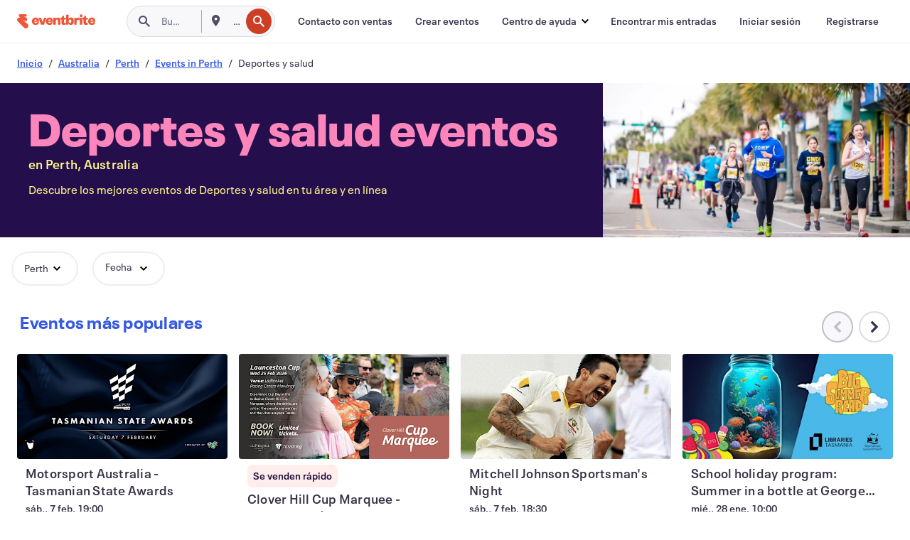

--- FILE ---
content_type: text/html
request_url: https://www.eventbrite.es/b/australia--perth/sports-and-fitness/
body_size: 49232
content:







<!DOCTYPE html>
    <html xmlns="http://www.w3.org/1999/xhtml" xmlns:fb="http://ogp.me/ns/fb#" lang="es-es" translate="no">

    <head>
        <title>
    Eventos de deportes y salud en Perth, Australia - Empieza a jugar | Eventbrite
</title>

        <meta charset="utf-8" />
        <meta http-equiv="X-UA-Compatible" content="IE=edge,chrome=1">
        <meta http-equiv="Content-Language" content="es" />

        <link rel="preconnect" href="https://cdn.evbstatic.com" />
        <link rel="dns-prefetch" href="https://cdn.evbstatic.com" />

        <link rel="preconnect" href="https://img.evbuc.com" />
        <link rel="dns-prefetch" href="https://img.evbuc.com" />

        <link rel="preconnect" href="https://cdntranscend.eventbrite.com" />
        <link rel="dns-prefetch" href="https://cdntranscend.eventbrite.com" />
        <link rel="preconnect" href="https://synctranscend.eventbrite.com" />
        <link rel="dns-prefetch" href="https://synctranscend.eventbrite.com" />

        <link rel="preconnect" href="https://cdn.branch.io" />
        <link rel="dns-prefetch" href="https://cdn.branch.io" />

        <link rel="preconnect" href="https://www.googletagmanager.com" />
        <link rel="dns-prefetch" href="https://www.googletagmanager.com" />

        

    <link rel="icon" type="image/png" href="https://cdn.evbstatic.com/s3-build/prod/20739284531-rc2026-01-06_20.04-py27-02b634c/django/images/favicons/favicon-32x32.png" sizes="32x32">
    <link rel="icon" type="image/png" href="https://cdn.evbstatic.com/s3-build/prod/20739284531-rc2026-01-06_20.04-py27-02b634c/django/images/favicons/favicon-194x194.png" sizes="194x194">
    <link rel="icon" type="image/png" href="https://cdn.evbstatic.com/s3-build/prod/20739284531-rc2026-01-06_20.04-py27-02b634c/django/images/favicons/favicon-96x96.png" sizes="96x96">
    <link rel="icon" type="image/png" href="https://cdn.evbstatic.com/s3-build/prod/20739284531-rc2026-01-06_20.04-py27-02b634c/django/images/favicons/android-chrome-192x192.png" sizes="192x192">
    <link rel="icon" type="image/png" href="https://cdn.evbstatic.com/s3-build/prod/20739284531-rc2026-01-06_20.04-py27-02b634c/django/images/favicons/favicon-16x16.png" sizes="16x16">
    <link rel="shortcut icon" href="https://cdn.evbstatic.com/s3-build/prod/20739284531-rc2026-01-06_20.04-py27-02b634c/django/images/favicons/favicon.ico">

<link rel="mask-icon" href="https://cdn.evbstatic.com/s3-build/prod/20739284531-rc2026-01-06_20.04-py27-02b634c/django/images/favicons/safari-pinned-tab.svg" color="#f6682f">
<meta name="apple-mobile-web-app-title" content="Eventbrite">
<meta name="application-name" content="Eventbrite">
<meta name="msapplication-TileColor" content="#f6682f">
<meta name="msapplication-TileImage" content="https://cdn.evbstatic.com/s3-build/prod/20739284531-rc2026-01-06_20.04-py27-02b634c/django/images/favicons/mstile-144x144.png">
<meta name="theme-color" content="#f6682f">

        <link rel="apple-touch-icon" href="https://cdn.evbstatic.com/s3-build/prod/20739284531-rc2026-01-06_20.04-py27-02b634c/django/images/touch_icons/apple-touch-icon-180x180.png">


        
    <link rel="manifest" href="https://cdn.evbstatic.com/s3-build/prod/20739284531-rc2026-01-06_20.04-py27-02b634c/django/images/favicons/manifest.webmanifest">


        <meta name="y_key" content="d92e23811007b438">
        <meta name="msvalidate.01" content="A9AB07B7E430E4608E0BC57AFA5004AA" />

        
    
        <meta property="fb:app_id" content="28218816837"/>
    
    <meta property="og:site_name" content="Eventbrite"/>
        <meta property="og:image" content="https://cdn.evbstatic.com/s3-build/prod/20739284531-rc2026-01-06_20.04-py27-02b634c/django/images/logos/eb_orange_on_white_1200x630.png"/>
        <meta property="og:image:width" content="1200" />
        <meta property="og:image:height" content="1200" />
    <meta property="og:title" content="Eventos de deportes y salud en Perth, Australia - Empieza a jugar | Eventbrite" />
        <meta property="og:description" content="¿Estás buscando eventos de deportes y salud en Perth? Tanto si eres de aquí,                 nuevo en la ciudad o vas de paso, seguro que encuentras algo en Eventbrite que te interese." />
    <meta property="og:url" content="https://www.eventbrite.es/b/australia--perth/sports-and-fitness/"/>

        <meta property="og:type" content="website" />
    <!--The default time to live is 7 days, we are bumping to 9 days to test if this reduces crawler traffic,
    documented in ticket EB-85484-->
    <meta property="og:ttl" content="777600">


    
    <meta name="twitter:card" content="summary_large_image" />
    <meta name="twitter:site" content="@eventbrite" />
    <meta name="twitter:title" content="Eventos de deportes y salud en Perth, Australia - Empieza a jugar | Eventbrite" />
        <meta name="twitter:description" content="¿Estás buscando eventos de deportes y salud en Perth? Tanto si eres de aquí,                 nuevo en la ciudad o vas de paso, seguro que encuentras algo en Eventbrite que te interese." />




        


        


        
        

        <link rel="preconnect" href="https://cdn.evbstatic.com/s3-build/fe/build/discover--10.8.3--eds-4.3.143.css" /><link  rel="stylesheet" type="text/css" href="https://cdn.evbstatic.com/s3-build/fe/build/discover--10.8.3--eds-4.3.143.css" />
<link rel="preconnect" href="https://cdn.evbstatic.com/s3-build/fe/dist/fonts/1.0.1/styles/fonts.css" /><link  rel="stylesheet" type="text/css" href="https://cdn.evbstatic.com/s3-build/fe/dist/fonts/1.0.1/styles/fonts.css" />
<link rel="preconnect" href="https://cdn.evbstatic.com/s3-build/fe/dist/fonts-extended/1.0.1/styles/fonts-extended.css" /><link  rel="stylesheet" type="text/css" href="https://cdn.evbstatic.com/s3-build/fe/dist/fonts-extended/1.0.1/styles/fonts-extended.css" />
        <link data-chunk="discover" rel="stylesheet" href="https://cdn.evbstatic.com/s3-build/fe/build/discover.2b1d2d47fd54c9e5f643.css">
<link data-chunk="categoryBrowse" rel="stylesheet" href="https://cdn.evbstatic.com/s3-build/fe/build/4197.566a062242fffe530fb4.css">
<link data-chunk="categoryBrowse" rel="stylesheet" href="https://cdn.evbstatic.com/s3-build/fe/build/8297.58b6d0672d9c37c86d78.css">
<link data-chunk="categoryBrowse" rel="stylesheet" href="https://cdn.evbstatic.com/s3-build/fe/build/6111.594da311d93a4555d7f7.css">
<link data-chunk="categoryBrowse" rel="stylesheet" href="https://cdn.evbstatic.com/s3-build/fe/build/259.229d7142c3e8d8b3a09e.css">
<link data-chunk="categoryBrowse" rel="stylesheet" href="https://cdn.evbstatic.com/s3-build/fe/build/6709.53b29a60bcf2f51d4499.css">
<link data-chunk="containers-CategoryBrowseHeaderContainer" rel="stylesheet" href="https://cdn.evbstatic.com/s3-build/fe/build/635.1bc229df2e59460db4f2.css">

        






<script>
    /*global document, window */

var checkoutExternalUrls = [
    '/checkout-external',
    '/tickets-external',
    '/signin/checkout',
];

window.EB = window.EB || {};

window.EB.TranscendConsent = (function () {
    return {
        shouldDisableTranscend: function () {
            if(this.isEmbeddableContent()){
                return true;
            }
            try {
                return this.isCheckoutOrIframe();
            } catch (e) {
                return true;
            }
        },
        isEmbeddableContent: function () {
            return this.isEmbeddableStructuredContent();
        },
        isEmbeddableStructuredContent: function () {
            var structuredContenEmbeddableUrls = [
                '/structured_content/widgets',
            ];
            if(structuredContenEmbeddableUrls.find(function(url){
                return window.location.pathname.indexOf(url) !== -1;
            })){
                return true;
            }
            return false;
        },
        isCheckoutOrIframe: function () {
            return (
                checkoutExternalUrls.indexOf(window.location.pathname) >= 0 ||
                this.isInsideIframe()
            );
        },
        isInsideIframe: function () {
            try {
                return window.self !== window.top;
            } catch (e) {
                return true;
            }
        },
        isNonTld: function () {
            try {
                return !['evbdev', 'evbqa', 'eventbrite'].find(
                    (env) => window.parent.location.hostname.indexOf(env) >= 0,
                );
            } catch (e) {
                return true;
            }
        },
        isInsideNonTldIframe: function () {
            return this.isInsideIframe() && this.isNonTld();
        },
    };
})();

</script>

<script type="text/javascript">
    // Define dataLayer and the gtag function.
    window.dataLayer = window.dataLayer || [];
    if (typeof gtag !== 'function') function gtag(){ dataLayer.push(arguments); }
    gtag('set', 'developer_id.dOGRkZj', true);

    // Passing ad click, client ID, and session ID information in URLs
    gtag('set', 'url_passthrough', true);
    
</script>

<!-- Transcend Consent Airgap Code-->
    <script
        data-cfasync="false"
        src="https://cdntranscend.eventbrite.com/cm/f2747157-cf59-4ef1-8703-018defe51764/airgap.js"
        data-sync-endpoint="https://synctranscend.eventbrite.com/consent-manager/f2747157-cf59-4ef1-8703-018defe51764"
        data-ui-z-index="550"
        data-tracker-overrides="[...] GoogleConsentMode:security_storage=Essential"
        data-protect-realms="self"
        data-ui-shadow-root="open"
        data-locale="es-ES"
        data-local-sync="allow-network-observable"
></script>
<!-- END Transcend Consent Airgap Code -->


        

<script>
    const regimes = window.airgap && window.airgap.getRegimes ? window.airgap.getRegimes() : null;
    const defaultRegime = regimes ? regimes.values().next().value : "CPRA";
    console.log("Regime detected is "+ defaultRegime + ", loading transcend via core")
    
    if (!EB.TranscendConsent.shouldDisableTranscend()) {
      try{
        // Add the event listener
        window.airgap.addEventListener(
          'sync',
          () => {
            console.log("Sync done: Show banner")
            window.transcend.ready((transcend) => {
              transcend.autoShowConsentManager();
            })
          },
          { once: true } // we only want this to run on initial sync
        );
      }catch(error) {
        console.error("Failed to sync and load the banner")
      }  
    } else {
            console.log("Do not show banner")
    }
    dataLayer.push({ event: "transcendLoaded" });
</script>

        
    

        <script type="text/javascript">
        //<![CDATA[
        (function() {
            var ga = document.createElement('script'); ga.type = 'text/javascript'; ga.defer = true;
            ga.src = ('https:' == document.location.protocol ? 'https://ssl' : 'http://www') + '.google-analytics.com/ga.js';
            var s = document.getElementsByTagName('script')[0]; s.parentNode.insertBefore(ga, s);
        })();

        var _gaq = _gaq || [];
        //]]>
        </script>
        <script>
            (function(i,s,o,g,r,a,m){i['GoogleAnalyticsObject']=r;i[r]=i[r]||function(){
                (i[r].q=i[r].q||[]).push(arguments)},i[r].l=1*new Date();a=s.createElement(o),
                m=s.getElementsByTagName(o)[0];a.async=1;a.src=g;m.parentNode.insertBefore(a,m)
            })(window,document,'script','//www.google-analytics.com/analytics.js','ga');

            ga('create', 'UA-141520-1', {'allowLinker': true, 'cookieFlags': 'SameSite=None; Secure' }, 'auto');



            ga('set', 'forceSSL', true);
        </script>


        
    
        <!-- Google Tag Manager - Eventbrite - Main container-->
            <script type="text/javascript">
                window.dataLayer = window.dataLayer || [];
                dataLayer.push({
                    'dfaPartnerID': 'dfa_partner_id_not_set',
                    'publicUserID': ''
                });
                
        (function(w,d,s,l,i){w[l]=w[l]||[];w[l].push({'gtm.start':
        new Date().getTime(),event:'gtm.js'});var f=d.getElementsByTagName(s)[0],
        j=d.createElement(s),dl=l!='dataLayer'?'&l='+l:'';j.async=true;j.src=
        'https://www.googletagmanager.com/gtm.js?id='+i+dl;f.parentNode.insertBefore(j,f);
        })(window,document,'script','dataLayer','GTM-5P8FXJ');
        
            </script>
        <!-- End Google Tag Manager -->


        
    
            <link rel="canonical" href="https://www.eventbrite.es/b/australia--perth/sports-and-fitness/"/>


        <link rel="next" href="/d/australia--perth/sports-and-fitness--events/?page=2">


        

<script type="text/javascript">

    var customActions = {
        SaveClicked: 'save_event',
    };
    var branchMedatata = { metadata : {} };
    //Adding user authenticated metatag

    (function(b,r,a,n,c,h,_,s,d,k){if(!b[n]||!b[n]._q){for(;s<_.length;)c(h,_[s++]);d=r.createElement(a);d.defer=1;d.src="https://cdn.branch.io/branch-latest.min.js";k=r.getElementsByTagName(a)[0];k.parentNode.insertBefore(d,k);b[n]=h}})(window,document,"script","branch",function(b,r){b[r]=function(){b._q.push([r,arguments])}},{_q:[],_v:1},"addListener applyCode autoAppIndex banner closeBanner closeJourney creditHistory credits data deepview deepviewCta first getCode init link logout redeem referrals removeListener sendSMS setBranchViewData setIdentity track validateCode trackCommerceEvent logEvent disableTracking".split(" "), 0);
        branch.init('key_live_epYrpbv3NngOvWj47OM81jmgCFkeYUlx' , branchMedatata, function(err, data) {branch.addListener(branchListener);});
        
    function branchListener(eventName, data) {

        var eventsToTrack = [
            'didShowJourney',
            'didClickJourneyCTA',
            'didClickJourneyClose',
        ]; // List of events to track

        if (eventName && data && data.journey_link_data && eventsToTrack.includes(eventName)){
            var journeyName = data.journey_link_data.journey_name + ' - ' + data.journey_link_data.view_name +' - ' + data.journey_link_data.journey_id;
            trackEventBranchIO(eventName, journeyName);    
        }
    }

    function trackEventBranchIO(eventName, journeyName){

        if(window && window.dataLayer){
            window.dataLayer.push({ 
            eventName, eventData: { journeyName }, 
            // Required:
            event: "track", 
            sendToHeap: true 
            });
        
        };
    }

    function addBranchIOMetatags(
        name,
        content,
        extraData = null,
    ){
        
        var metadata = {
            [name]: content,
            custom_action: customActions[name] ? customActions[name] : name,
        };

        //Keep userAuthenticated metadata

        //Adding metadata
        addMetadata(metadata);

        //Add extra data
        extraData && addMetadata(extraData);

        branch.track('pageview');        
    }   
    
   function addMetadata(branchData){
        if (document) {
            Object.entries(branchData).forEach(([key, value]) => {
                const meta = document.createElement('meta');
                meta.content = value;
                meta.name = 'branch:deeplink:' + key;
                document.head.appendChild(meta);
            });
        }
    }
</script>


        
            
    





<meta name="robots" content="index, follow, " />

    
    <meta name="description" content="¿Estás buscando eventos de deportes y salud en Perth? Tanto si eres de aquí,                 nuevo en la ciudad o vas de paso, seguro que encuentras algo en Eventbrite que te interese." />
        <meta name="viewport" content="initial-scale=1, width=device-width">

        

        
                    <link rel="alternate" href="https://www.eventbrite.com/b/australia--perth/sports-and-fitness/" hreflang="en-us" />
                    <link rel="alternate" href="https://www.eventbrite.ca/b/australia--perth/sports-and-fitness/" hreflang="en-ca" />
                    <link rel="alternate" href="https://www.eventbrite.ca/fr_CA/b/australia--perth/sports-and-fitness/" hreflang="fr-ca" />
                    <link rel="alternate" href="https://www.eventbrite.com.ar/b/australia--perth/sports-and-fitness/" hreflang="es-ar" />
                    <link rel="alternate" href="https://www.eventbrite.com.br/b/australia--perth/sports-and-fitness/" hreflang="pt-br" />
                    <link rel="alternate" href="https://www.eventbrite.cl/b/australia--perth/sports-and-fitness/" hreflang="es-cl" />
                    <link rel="alternate" href="https://www.eventbrite.com.mx/b/australia--perth/sports-and-fitness/" hreflang="es-mx" />
                    <link rel="alternate" href="https://www.eventbrite.com.pe/b/australia--perth/sports-and-fitness/" hreflang="es-pe" />
                    <link rel="alternate" href="https://www.eventbrite.co/b/australia--perth/sports-and-fitness/" hreflang="es-co" />
                    <link rel="alternate" href="https://www.eventbrite.co.uk/b/australia--perth/sports-and-fitness/" hreflang="en-gb" />
                    <link rel="alternate" href="https://www.eventbrite.ie/b/australia--perth/sports-and-fitness/" hreflang="en-ie" />
                    <link rel="alternate" href="https://www.eventbrite.de/b/australia--perth/sports-and-fitness/" hreflang="de-de" />
                    <link rel="alternate" href="https://www.eventbrite.at/b/australia--perth/sports-and-fitness/" hreflang="de-at" />
                    <link rel="alternate" href="https://www.eventbrite.nl/b/australia--perth/sports-and-fitness/" hreflang="nl-nl" />
                    <link rel="alternate" href="https://www.eventbrite.be/b/australia--perth/sports-and-fitness/" hreflang="nl-be" />
                    <link rel="alternate" href="https://www.eventbrite.es/b/australia--perth/sports-and-fitness/" hreflang="es-es" />
                    <link rel="alternate" href="https://www.eventbrite.fr/b/australia--perth/sports-and-fitness/" hreflang="fr-fr" />
                    <link rel="alternate" href="https://www.eventbrite.be/fr_BE/b/australia--perth/sports-and-fitness/" hreflang="fr-be" />
                    <link rel="alternate" href="https://www.eventbrite.it/b/australia--perth/sports-and-fitness/" hreflang="it-it" />
                    <link rel="alternate" href="https://www.eventbrite.pt/b/australia--perth/sports-and-fitness/" hreflang="pt-pt" />
                    <link rel="alternate" href="https://www.eventbrite.se/b/australia--perth/sports-and-fitness/" hreflang="sv-se" />
                    <link rel="alternate" href="https://www.eventbrite.com.au/b/australia--perth/sports-and-fitness/" hreflang="en-au" />
                    <link rel="alternate" href="https://www.eventbrite.co.nz/b/australia--perth/sports-and-fitness/" hreflang="en-nz" />
                    <link rel="alternate" href="https://www.eventbrite.sg/b/australia--perth/sports-and-fitness/" hreflang="en-sg" />
                    <link rel="alternate" href="https://www.eventbrite.hk/b/australia--perth/sports-and-fitness/" hreflang="en-hk" />
                    <link rel="alternate" href="https://www.eventbrite.dk/b/australia--perth/sports-and-fitness/" hreflang="en-dk" />
                    <link rel="alternate" href="https://www.eventbrite.fi/b/australia--perth/sports-and-fitness/" hreflang="en-fi" />
                    <link rel="alternate" href="https://www.eventbrite.ch/b/australia--perth/sports-and-fitness/" hreflang="de-ch" />
                    <link rel="alternate" href="https://www.eventbrite.ch/fr_CH/b/australia--perth/sports-and-fitness/" hreflang="fr-ch" />
                    <link rel="alternate" href="https://www.eventbrite.com/b/australia--perth/sports-and-fitness/" hreflang="x-default" />
        
    </head>

    

    <body class="">
        
    
        <noscript>
            <iframe src="https://www.googletagmanager.com/ns.html?id=GTM-5P8FXJ"
            height="0" width="0" style="display:none;visibility:hidden"></iframe>
        </noscript>


        
    <div class="eds-g-grid eds-l-mar-top-2 eds-l-mar-bot-2 eds-hide" id="unsupported-browser-alert">
    <div class="eds-g-cell eds-g-cell-1-1">
        <div class="eds-notification-bar eds-notification-bar--warning">
            <span>
                Tu versión de Internet Explorer ya no se admite. <a href="/support/articles/en_US/Troubleshooting/how-to-troubleshoot-internet-browser-issues" target="_blank">Actualiza tu navegador</a>.
            </span>
        </div>
    </div>
</div>
<script type='text/javascript'>
	function isItIE() {
	  user_agent = navigator.userAgent;
	  var is_it_ie = user_agent.indexOf("MSIE ") > -1 || user_agent.indexOf("Trident/") > -1;
	  return is_it_ie;
	}
	if (isItIE()){
        var alert = document.getElementById('unsupported-browser-alert');
        var newClasses = alert.className.split('eds-hide').join('');
        alert.className = newClasses;
	}
</script>


        
            <div id="root"><div class="eds-structure eds-structure--min-height" data-spec="eds-structure"><div class="eds-structure__header"><header class="GlobalNav-module__main___jfEt2 GlobalNav-module__withSearchDropdown___GARO5"><nav aria-label="Navegación principal" data-testid="global-nav" class="GlobalNav-module__navContainer___3so1o"><div class="GlobalNav-module__navWrapper___1bK0r"><div class="GlobalNav-module__mobileNavTopSection___3piCz"><div class="GlobalNav-module__logo___1m77E" tabindex="-1"><a href="https://www.eventbrite.es/" aria-label="Inicio" style="background-color:transparent" class="Logo-module__desktop___34U8a" tabindex="0" data-heap-id="seo-global-nav-logo-desktop-click"><i class="eds-vector-image eds-brand--small eds-vector-image--ui-orange eds-vector-image--block eds-vector-image-size--reset" title="Eventbrite" data-spec="icon" data-testid="icon" style="height:auto;width:110px"><svg id="logo-wordmark-brand_svg__Layer_1" x="0" y="0" viewBox="0 0 2300 400.8" xml:space="preserve"><style>
        .logo-wordmark-brand_svg__st3{fill:#221d19}
    </style><g><g><path class="logo-wordmark-brand_svg__st3" d="M794 99.5l-43.2 123H749l-43.1-123h-75.6l73.8 198h85.8l73.8-198zM1204.1 94.1c-29.8 0-53.4 13.3-64 35.1V99.5h-72v198.1h72v-97.3c0-29.8 9.8-49.3 34.2-49.3 21.8 0 29.4 14.2 29.4 41.3v105.2h72V173.2c0-41.3-17.4-79.1-71.6-79.1zM1753.1 134.6V99.5h-72v198.1h72V207c0-33.3 16.5-47.7 43.1-47.7 13.8 0 28.9 2.7 38.7 8.5v-68c-4.9-4-15.6-7.6-27.6-7.6-26.2 0-47.1 20.2-54.2 42.4zM1846.9 99.5h72v198.1h-72z"></path><circle class="logo-wordmark-brand_svg__st3" cx="1882.9" cy="44.9" r="40.7"></circle><path class="logo-wordmark-brand_svg__st3" d="M2028.9 221.5v-72.4h51.6V99.4h-51.6V44.8h-43.2c0 30.2-24.5 54.6-54.7 54.6v49.7h26.7v93.2c0 46.7 31.5 60.4 64.9 60.4 27.1 0 44.4-6.7 59.6-17.8v-46.6c-12 4.9-21.8 6.7-30.6 6.7-14.7.1-22.7-6.6-22.7-23.5zM1402 245.1s-.1 0 0 0h-.2c-14.6 0-22.5-6.7-22.5-23.5v-72.4h51.6V99.4h-51.6V44.8h-43.2c0 30.2-24.5 54.6-54.7 54.6h-.1v49.7h26.7v93.2c0 46.7 31.5 60.4 64.9 60.4 27.1 0 44.4-6.7 59.6-17.8v-46.6c-11.9 4.9-21.7 6.8-30.5 6.8zM1402 245.1h-.1.1c-.1 0 0 0 0 0zM543.9 94.2c-61.7 0-107.9 44.9-107.9 107.5 0 63.1 45.3 101.3 108.8 101.3 57.7 0 92.2-30.1 100.4-76h-59.1c-6.7 15.5-19.1 22.2-38.6 22.2-21.8 0-39.5-11.5-41.3-36h139v-20c-.1-53.7-35.2-99-101.3-99zM507 178.6c2.7-18.7 12.9-32.9 36-32.9 21.3 0 32.9 15.1 33.8 32.9H507zM954.1 94.2c-61.7 0-107.9 44.9-107.9 107.5 0 63.1 45.3 101.3 108.8 101.3 57.7 0 92.2-30.1 100.4-76h-59.1c-6.7 15.5-19.1 22.2-38.6 22.2-21.8 0-39.5-11.5-41.3-36h139v-20c0-53.7-35.1-99-101.3-99zm-36.9 84.4c2.7-18.7 12.9-32.9 36-32.9 21.3 0 32.9 15.1 33.8 32.9h-69.8zM2300 193.2c0-53.7-35.1-99-101.3-99-61.7 0-107.9 44.9-107.9 107.5 0 63.1 45.3 101.3 108.8 101.3 57.7 0 92.2-30.1 100.4-76h-59.1c-6.7 15.5-19.1 22.2-38.6 22.2-21.8 0-39.5-11.5-41.3-36h139v-20zm-138.1-14.6c2.7-18.7 12.9-32.9 36-32.9 21.3 0 32.9 15.1 33.8 32.9h-69.8zM1582 93.8c-33.3 0-55.6 16-65.4 39.6v-116h-72v280.1h55.6l12.4-34.2c11.1 24 36 39.6 68 39.6 59.6 0 89.4-45.8 89.4-104.5 0-58.4-29.8-104.6-88-104.6zm-25.3 153.4c-24.5 0-40-18.7-40-47.6V197c0-28.5 15.6-47.1 40-47.1 28 0 40.9 20 40.9 48.5 0 28.8-12.9 48.8-40.9 48.8z"></path></g><path class="logo-wordmark-brand_svg__st3" d="M302.8 269L170.1 165.6c-2.2-1.7.1-5.1 2.5-3.7l51.8 29c23.5 13.2 53.2 5.5 67.4-17.3 15-24.1 7.1-55.8-17.5-70l-76-43.9c-2.4-1.4-.6-5.1 2-4l34.9 14c.1 0 .9.3 1.2.4 3.7 1.3 7.7 2 11.8 2 18.9 0 34.5-15 35.8-32.8C285.7 16.1 268.1 0 247 0H85.6C64.9 0 47.4 16.9 47.7 37.6c.1 11 5.1 20.8 12.8 27.5 5.8 5.1 25.4 20.7 34.7 28.2 1.7 1.3.7 4-1.4 4H61.5C27.5 97.5 0 125.1 0 159.1c0 17.2 7 32.7 18.4 44l187.1 177.8c13.2 12.3 31 19.9 50.5 19.9 41 0 74.2-33.2 74.2-74.2-.1-23.2-10.7-44-27.4-57.6z"></path></g></svg><span class="eds-is-hidden-accessible">Eventbrite</span></i></a><a href="https://www.eventbrite.es/" aria-label="Inicio" style="background-color:transparent" class="Logo-module__mobile___2HSZd" tabindex="0" data-heap-id="seo-global-nav-logo-mobile-click"><i class="eds-vector-image eds-brand--small eds-vector-image--ui-orange eds-vector-image--block eds-vector-image-size--reset" title="Eventbrite" data-spec="icon" data-testid="icon" style="height:24px;width:24px"><svg id="logo-e-brand_svg__Layer_1" x="0" y="0" viewBox="0 0 1000 1213.9" xml:space="preserve"><style></style><g><path d="M917 814.9L515.3 501.7c-6.7-5.1.2-15.4 7.5-11.3l156.9 87.9c71.1 39.9 161 16.8 204.1-52.4 45.4-73 21.4-169.1-53.2-212.2L600.4 180.6c-7.3-4.3-1.9-15.3 6-12.2l105.8 42.3c.2.1 2.7 1 3.7 1.3 11.2 3.9 23.3 6.1 35.9 6.1 57.4 0 104.5-45.4 108.6-99.4C865.5 48.9 812 0 748.2 0h-489c-62.8 0-115.5 51.3-114.7 113.9.4 33.3 15.3 63 38.7 83.4 17.6 15.3 76.9 62.8 105.1 85.3 5 4 2.2 12.1-4.3 12.1h-97.9C83.2 295.3 0 378.9 0 482c0 52.1 21.3 99.2 55.6 133.1l566.6 538.5c40.1 37.4 93.9 60.3 153.1 60.3 124.1 0 224.7-100.6 224.7-224.7 0-70.3-32.4-133.1-83-174.3z" fill="#221d19"></path></g></svg><span class="eds-is-hidden-accessible">Eventbrite</span></i></a></div><div class="GlobalNav-module__mobileNavLinks___3XK3A"><ul class="GlobalNav-module__mobileNavLinkContainer___2IozU"><li class="GlobalNav-module__mobileNavListLink___3VHlx"><a class="NavLink-module__main___3_J-1 GlobalNav-module__mobileLogin___3ohFw" href="https://www.eventbrite.es/signin/signup/?referrer=%2Fmytickets" data-testid="navLink" aria-label="Encontrar mis entradas" data-heap-id="seo-global-nav-link-find-my-tickets-click"><span aria-label="Encontrar mis entradas">Encontrar mis entradas</span></a></li><li class="GlobalNav-module__mobileNavListLink___3VHlx"><a class="NavLink-module__main___3_J-1 GlobalNav-module__mobileLogin___3ohFw" href="https://www.eventbrite.es/signin/?referrer=%2Fb%2Faustralia--perth%2Fsports-and-fitness%2F" data-testid="navLink" aria-label="Iniciar sesión" data-heap-id="seo-global-nav-link-login-click" rel="nofollow"><span aria-label="Iniciar sesión">Iniciar sesión</span></a></li><li class="GlobalNav-module__mobileNavListLink___3VHlx"><a class="NavLink-module__main___3_J-1 GlobalNav-module__mobileSignup___1625C" href="https://www.eventbrite.es/signin/signup/?referrer=%2Fb%2Faustralia--perth%2Fsports-and-fitness%2F" data-testid="navLink" aria-label="Registrarse" data-heap-id="seo-global-nav-link-signup-click" rel="nofollow"><span aria-label="Registrarse">Registrarse</span></a></li><li data-heap-id="seo-global-nav-dropdown-mobile-click" class="MobileDropdown-module__mobileDropdown___1-DuJ" tabindex="0"><i class="Icon_root__1kdkz Icon_icon-small__1kdkz" aria-hidden="true"><svg xmlns="http://www.w3.org/2000/svg" width="24" height="24" fill="#3A3247" viewBox="0 0 24 24"><path d="M20 5H4v2h16zM4 11h16v2H4zm0 6h16v2H4z" clip-rule="evenodd"></path></svg></i><i class="Icon_root__1kdkz Icon_icon-small__1kdkz" aria-hidden="true"><svg xmlns="http://www.w3.org/2000/svg" width="24" height="24" fill="#3A3247" viewBox="0 0 24 24"><path d="m13.4 12 3.5-3.5-1.4-1.4-3.5 3.5-3.5-3.5-1.4 1.4 3.5 3.5-3.5 3.5 1.4 1.4 3.5-3.5 3.5 3.5 1.4-1.4z"></path></svg></i><ul class="Dropdown-module__dropdown___3wMWo" aria-label="submenú" data-testid="global-nav-dropdown"><li data-testid="link-container__level1" class="Dropdown-module__navLinkContainer___IFjfQ"><a class="NavLink-module__main___3_J-1 nav-link__dropdown nav-link__dropdpown__level1" href="https://www.eventbrite.es/d/local/events/" data-testid="navLink" aria-label="Encuentra eventos" data-heap-id="seo-global-nav-link-find-events-click"><span data-testid="navLink-icon" class=""><i class="Icon_root__1kdkz Icon_icon-small__1kdkz" aria-hidden="true"><i class="Icon_root__1kdkz Icon_icon-small__1kdkz" aria-hidden="true"><svg xmlns="http://www.w3.org/2000/svg" width="24" height="24" fill="#3A3247" viewBox="0 0 24 24"><path d="M10 13h4v-2h-4zm6 5h-.413c-.603-1.437-1.833-2.424-3.587-2.424S9.016 16.563 8.413 18H8V6h.413C9.016 7.437 10.246 8.424 12 8.424S14.984 7.437 15.587 6H16zM14 4s0 2.424-2 2.424S10 4 10 4H6v16h4s0-2.424 2-2.424S14 20 14 20h4V4z" clip-rule="evenodd"></path></svg></i></i></span><span aria-label="Encuentra eventos">Encuentra eventos</span></a></li><li class="NestedDropdownItem-module__nestedDropdownTrigger___3e99X" tabindex="-1"><span data-heap-id="seo-global-nav-dropdown-create-events-click" class="NestedDropdownItem-module__titleContainer___28qcS" tabindex="0"><span class="NestedDropdownItem-module__iconContainer___1eN6Z"><i class="eds-vector-image eds-icon--small" data-spec="icon" data-testid="icon" aria-hidden="true"><i class="Icon_root__1kdkz Icon_icon-small__1kdkz" aria-hidden="true"><svg xmlns="http://www.w3.org/2000/svg" width="24" height="24" fill="#3A3247" viewBox="0 0 24 24"><path d="M17 6.5v-2h-2v2H9v-2H7v2H5v13h14v-13zm0 11H7v-7h10v8z" clip-rule="evenodd"></path></svg></i></i></span><span>Crear eventos</span><span class="NestedDropdownItem-module__arrowIcons___2NwH6"><i class="eds-vector-image eds-icon--small" data-spec="icon" data-testid="icon" aria-hidden="true"><svg id="chevron-up-chunky_svg__eds-icon--chevron-up-chunky_svg" x="0" y="0" viewBox="0 0 24 24" xml:space="preserve"><path id="chevron-up-chunky_svg__eds-icon--chevron-up-chunky_base" fill-rule="evenodd" clip-rule="evenodd" d="M17 13.8l-5-5-5 5 1.4 1.4 3.6-3.6 3.6 3.6z"></path></svg></i><i class="eds-vector-image eds-icon--small" data-spec="icon" data-testid="icon" aria-hidden="true"><svg id="chevron-down-chunky_svg__eds-icon--chevron-down-chunky_svg" x="0" y="0" viewBox="0 0 24 24" xml:space="preserve"><path id="chevron-down-chunky_svg__eds-icon--chevron-down-chunky_base" fill-rule="evenodd" clip-rule="evenodd" d="M7 10.2l5 5 5-5-1.4-1.4-3.6 3.6-3.6-3.6z"></path></svg></i></span></span><ul class="NestedDropdownItem-module__submenu___3TV4u" aria-label="submenú"><li data-heap-id="seo-global-nav-dropdown-solutions-click" tabindex="0" class="SecondaryDropdown-module__secondaryDropdownTrigger___2tgnG" data-globalnav-text="Solutions"><span class="SecondaryDropdown-module__titleContainer___2j-cS"><span>Soluciones</span><span class="SecondaryDropdown-module__iconContainer___14tna"><i class="eds-vector-image eds-icon--small" data-spec="icon" data-testid="icon" aria-hidden="true"><svg id="chevron-right-chunky_svg__eds-icon--chevron-right-chunky_svg" x="0" y="0" viewBox="0 0 24 24" xml:space="preserve"><path id="chevron-right-chunky_svg__eds-icon--chevron-right-chunky_base" fill-rule="evenodd" clip-rule="evenodd" d="M10.2 17l5-5-5-5-1.4 1.4 3.6 3.6-3.6 3.6z"></path></svg></i></span></span><ul class="SecondaryDropdown-module__secondaryDropdown___3kH0U"><button tabindex="0"><svg id="chevron-left-chunky_svg__eds-icon--chevron-left-chunky_svg" x="0" y="0" viewBox="0 0 24 24" xml:space="preserve"><path id="chevron-left-chunky_svg__eds-icon--chevron-left-chunky_base" fill-rule="evenodd" clip-rule="evenodd" d="M13.8 7l-5 5 5 5 1.4-1.4-3.6-3.6 3.6-3.6z"></path></svg>Soluciones</button><li class="SecondaryDropdown-module__navLinkContainer___1UKfq"><a class="NavLink-module__main___3_J-1 nav-link__dropdown" href="https://www.eventbrite.es/organizer/features/sell-tickets/" data-testid="navLink" aria-label="Venta de entradas de eventos" data-heap-id="seo-global-nav-link-event-ticketing-click"><span aria-label="Venta de entradas de eventos">Venta de entradas de eventos</span></a></li><li class="SecondaryDropdown-module__navLinkContainer___1UKfq"><a class="NavLink-module__main___3_J-1 nav-link__dropdown" href="https://www.eventbrite.es/organizer/features/event-marketing-platform/" data-testid="navLink" aria-label="Plataforma de marketing de eventos" data-heap-id="seo-global-nav-link-marketing-suite-click"><span aria-label="Plataforma de marketing de eventos">Plataforma de marketing de eventos</span></a></li><li class="SecondaryDropdown-module__navLinkContainer___1UKfq"><a class="NavLink-module__main___3_J-1 nav-link__dropdown" href="https://www.eventbrite.es/l/eventbrite-ads/" data-testid="navLink" aria-label="Anuncios de Eventbrite" data-heap-id="seo-global-nav-link-eventbrite-ads-click"><span aria-label="Anuncios de Eventbrite">Anuncios de Eventbrite</span></a></li><li class="SecondaryDropdown-module__navLinkContainer___1UKfq"><a class="NavLink-module__main___3_J-1 nav-link__dropdown" href="https://www.eventbrite.es/l/event-payment/" data-testid="navLink" aria-label="Pagos" data-heap-id="seo-global-nav-link-payments-click"><span aria-label="Pagos">Pagos</span></a></li></ul></li><li data-heap-id="seo-global-nav-dropdown-industry-click" tabindex="0" class="SecondaryDropdown-module__secondaryDropdownTrigger___2tgnG" data-globalnav-text="Industry"><span class="SecondaryDropdown-module__titleContainer___2j-cS"><span>Sector</span><span class="SecondaryDropdown-module__iconContainer___14tna"><i class="eds-vector-image eds-icon--small" data-spec="icon" data-testid="icon" aria-hidden="true"><svg id="chevron-right-chunky_svg__eds-icon--chevron-right-chunky_svg" x="0" y="0" viewBox="0 0 24 24" xml:space="preserve"><path id="chevron-right-chunky_svg__eds-icon--chevron-right-chunky_base" fill-rule="evenodd" clip-rule="evenodd" d="M10.2 17l5-5-5-5-1.4 1.4 3.6 3.6-3.6 3.6z"></path></svg></i></span></span><ul class="SecondaryDropdown-module__secondaryDropdown___3kH0U"><button tabindex="0"><svg id="chevron-left-chunky_svg__eds-icon--chevron-left-chunky_svg" x="0" y="0" viewBox="0 0 24 24" xml:space="preserve"><path id="chevron-left-chunky_svg__eds-icon--chevron-left-chunky_base" fill-rule="evenodd" clip-rule="evenodd" d="M13.8 7l-5 5 5 5 1.4-1.4-3.6-3.6 3.6-3.6z"></path></svg>Sector</button><li class="SecondaryDropdown-module__navLinkContainer___1UKfq"><a class="NavLink-module__main___3_J-1 nav-link__dropdown" href="https://www.eventbrite.es/l/music/" data-testid="navLink" aria-label="Música" data-heap-id="seo-global-nav-link-music-click"><span aria-label="Música">Música</span></a></li><li class="SecondaryDropdown-module__navLinkContainer___1UKfq"><a class="NavLink-module__main___3_J-1 nav-link__dropdown" href="https://www.eventbrite.es/organizer/event-industry/food-drink-event-ticketing/" data-testid="navLink" aria-label="Alimentación y bebidas" data-heap-id="seo-global-nav-link-food-&amp;-beverage-click"><span aria-label="Alimentación y bebidas">Alimentación y bebidas</span></a></li><li class="SecondaryDropdown-module__navLinkContainer___1UKfq"><a class="NavLink-module__main___3_J-1 nav-link__dropdown" href="https://www.eventbrite.es/organizer/event-industry/performing-arts/" data-testid="navLink" aria-label="Artes escénicas" data-heap-id="seo-global-nav-link-performing-arts-click"><span aria-label="Artes escénicas">Artes escénicas</span></a></li><li class="SecondaryDropdown-module__navLinkContainer___1UKfq"><a class="NavLink-module__main___3_J-1 nav-link__dropdown" href="https://www.eventbrite.es/l/npo/" data-testid="navLink" aria-label="Solidaridad" data-heap-id="seo-global-nav-link-charity-&amp;-causes-click"><span aria-label="Solidaridad">Solidaridad</span></a></li><li class="SecondaryDropdown-module__navLinkContainer___1UKfq"><a class="NavLink-module__main___3_J-1 nav-link__dropdown" href="https://www.eventbrite.es/organizer/event-format/host-retail-events/" data-testid="navLink" aria-label="Sector minorista" data-heap-id="seo-global-nav-link-retail-click"><span aria-label="Sector minorista">Sector minorista</span></a></li></ul></li><li data-heap-id="seo-global-nav-dropdown-event-types-click" tabindex="0" class="SecondaryDropdown-module__secondaryDropdownTrigger___2tgnG" data-globalnav-text="Event Types"><span class="SecondaryDropdown-module__titleContainer___2j-cS"><span>Tipos de evento</span><span class="SecondaryDropdown-module__iconContainer___14tna"><i class="eds-vector-image eds-icon--small" data-spec="icon" data-testid="icon" aria-hidden="true"><svg id="chevron-right-chunky_svg__eds-icon--chevron-right-chunky_svg" x="0" y="0" viewBox="0 0 24 24" xml:space="preserve"><path id="chevron-right-chunky_svg__eds-icon--chevron-right-chunky_base" fill-rule="evenodd" clip-rule="evenodd" d="M10.2 17l5-5-5-5-1.4 1.4 3.6 3.6-3.6 3.6z"></path></svg></i></span></span><ul class="SecondaryDropdown-module__secondaryDropdown___3kH0U"><button tabindex="0"><svg id="chevron-left-chunky_svg__eds-icon--chevron-left-chunky_svg" x="0" y="0" viewBox="0 0 24 24" xml:space="preserve"><path id="chevron-left-chunky_svg__eds-icon--chevron-left-chunky_base" fill-rule="evenodd" clip-rule="evenodd" d="M13.8 7l-5 5 5 5 1.4-1.4-3.6-3.6 3.6-3.6z"></path></svg>Tipos de evento</button><li class="SecondaryDropdown-module__navLinkContainer___1UKfq"><a class="NavLink-module__main___3_J-1 nav-link__dropdown" href="https://www.eventbrite.es/organizer/event-type/music-venues/" data-testid="navLink" aria-label="Conciertos" data-heap-id="seo-global-nav-link-concerts-click"><span aria-label="Conciertos">Conciertos</span></a></li><li class="SecondaryDropdown-module__navLinkContainer___1UKfq"><a class="NavLink-module__main___3_J-1 nav-link__dropdown" href="https://www.eventbrite.es/organizer/event-type/create-a-workshop/" data-testid="navLink" aria-label="Cursos y talleres" data-heap-id="seo-global-nav-link-classes-&amp;-workshops-click"><span aria-label="Cursos y talleres">Cursos y talleres</span></a></li><li class="SecondaryDropdown-module__navLinkContainer___1UKfq"><a class="NavLink-module__main___3_J-1 nav-link__dropdown" href="https://www.eventbrite.es/organizer/event-type/festival-solutions/" data-testid="navLink" aria-label="Festivales y ferias" data-heap-id="seo-global-nav-link-festivals-&amp;-fairs-click"><span aria-label="Festivales y ferias">Festivales y ferias</span></a></li><li class="SecondaryDropdown-module__navLinkContainer___1UKfq"><a class="NavLink-module__main___3_J-1 nav-link__dropdown" href="https://www.eventbrite.es/l/conferences/" data-testid="navLink" aria-label="Conferencias" data-heap-id="seo-global-nav-link-conferences-click"><span aria-label="Conferencias">Conferencias</span></a></li><li class="SecondaryDropdown-module__navLinkContainer___1UKfq"><a class="NavLink-module__main___3_J-1 nav-link__dropdown" href="https://www.eventbrite.es/organizer/event-type/eventbrite-for-business/" data-testid="navLink" aria-label="Empresa" data-heap-id="seo-global-nav-link-corporate-events-click"><span aria-label="Empresa">Empresa</span></a></li><li class="SecondaryDropdown-module__navLinkContainer___1UKfq"><a class="NavLink-module__main___3_J-1 nav-link__dropdown" href="https://www.eventbrite.es/organizer/event-type/virtual-events-platform/" data-testid="navLink" aria-label="Eventos en línea" data-heap-id="seo-global-nav-link-online-events-click"><span aria-label="Eventos en línea">Eventos en línea</span></a></li></ul></li><li data-heap-id="seo-global-nav-dropdown-blog-click" tabindex="0" class="SecondaryDropdown-module__secondaryDropdownTrigger___2tgnG" data-globalnav-text="Blog"><span class="SecondaryDropdown-module__titleContainer___2j-cS"><span>Blog</span><span class="SecondaryDropdown-module__iconContainer___14tna"><i class="eds-vector-image eds-icon--small" data-spec="icon" data-testid="icon" aria-hidden="true"><svg id="chevron-right-chunky_svg__eds-icon--chevron-right-chunky_svg" x="0" y="0" viewBox="0 0 24 24" xml:space="preserve"><path id="chevron-right-chunky_svg__eds-icon--chevron-right-chunky_base" fill-rule="evenodd" clip-rule="evenodd" d="M10.2 17l5-5-5-5-1.4 1.4 3.6 3.6-3.6 3.6z"></path></svg></i></span></span><ul class="SecondaryDropdown-module__secondaryDropdown___3kH0U"><button tabindex="0"><svg id="chevron-left-chunky_svg__eds-icon--chevron-left-chunky_svg" x="0" y="0" viewBox="0 0 24 24" xml:space="preserve"><path id="chevron-left-chunky_svg__eds-icon--chevron-left-chunky_base" fill-rule="evenodd" clip-rule="evenodd" d="M13.8 7l-5 5 5 5 1.4-1.4-3.6-3.6 3.6-3.6z"></path></svg>Blog</button><li class="SecondaryDropdown-module__navLinkContainer___1UKfq"><a class="NavLink-module__main___3_J-1 nav-link__dropdown" href="https://www.eventbrite.es/blog/category/tips-and-guides/" data-testid="navLink" aria-label="Consejos y guías" data-heap-id="seo-global-nav-link-tips-&amp;-guides-click"><span aria-label="Consejos y guías">Consejos y guías</span></a></li><li class="SecondaryDropdown-module__navLinkContainer___1UKfq"><a class="NavLink-module__main___3_J-1 nav-link__dropdown" href="https://www.eventbrite.es/blog/category/news-and-trends/" data-testid="navLink" aria-label="Noticias y tendencias" data-heap-id="seo-global-nav-link-news-&amp;-trends-click"><span aria-label="Noticias y tendencias">Noticias y tendencias</span></a></li><li class="SecondaryDropdown-module__navLinkContainer___1UKfq"><a class="NavLink-module__main___3_J-1 nav-link__dropdown" href="https://www.eventbrite.es/blog/category/community/" data-testid="navLink" aria-label="Comunidad" data-heap-id="seo-global-nav-link-community-click"><span aria-label="Comunidad">Comunidad</span></a></li><li class="SecondaryDropdown-module__navLinkContainer___1UKfq"><a class="NavLink-module__main___3_J-1 nav-link__dropdown" href="https://www.eventbrite.es/blog/category/tools-and-features/" data-testid="navLink" aria-label="Herramientas y funciones" data-heap-id="seo-global-nav-link-tools-&amp;-features-click"><span aria-label="Herramientas y funciones">Herramientas y funciones</span></a></li></ul></li></ul></li><li data-testid="link-container__level1" class="Dropdown-module__navLinkContainer___IFjfQ"><a class="NavLink-module__main___3_J-1 nav-link__dropdown nav-link__dropdpown__level1" href="https://www.eventbrite.es/organizer/overview/" data-testid="navLink" aria-label="Crear eventos" data-heap-id="seo-global-nav-link-create-events-click"><span aria-label="Crear eventos">Crear eventos</span></a></li><li data-testid="link-container__level1" class="Dropdown-module__navLinkContainer___IFjfQ"><a class="NavLink-module__main___3_J-1 nav-link__dropdown nav-link__dropdpown__level1" href="https://www.eventbrite.es/organizer/contact-sales/" data-testid="navLink" aria-label="Contacto con ventas" data-heap-id="seo-global-nav-link-contact-sales-click"><span aria-label="Contacto con ventas">Contacto con ventas</span></a></li><li data-testid="link-container__level1" class="Dropdown-module__navLinkContainer___IFjfQ"><a class="NavLink-module__main___3_J-1 nav-link__dropdown nav-link__dropdpown__level1" href="https://www.eventbrite.es/signin/signup/?referrer=/manage/events/create/" data-testid="navLink" aria-label="Empieza" data-heap-id="seo-global-nav-link-get-started-click"><span style="color:#3659E3" aria-label="Empieza">Empieza</span></a></li><li class="NestedDropdownItem-module__nestedDropdownTrigger___3e99X" tabindex="-1"><span data-heap-id="seo-global-nav-dropdown-help-center-click" class="NestedDropdownItem-module__titleContainer___28qcS" tabindex="0"><span class="NestedDropdownItem-module__iconContainer___1eN6Z"><i class="eds-vector-image eds-icon--small" data-spec="icon" data-testid="icon" aria-hidden="true"><i class="Icon_root__1kdkz Icon_icon-small__1kdkz" aria-hidden="true"><svg xmlns="http://www.w3.org/2000/svg" width="24" height="24" fill="#3A3247" viewBox="0 0 24 24"><path d="M18 12c0-3.308-2.692-6-6-6s-6 2.692-6 6 2.692 6 6 6 6-2.692 6-6m2 0a8 8 0 1 1-16 0 8 8 0 0 1 16 0m-7.152 1.9a74 74 0 0 0 1.298-2.205q.408-.735.556-1.161.148-.428.148-.834 0-.68-.303-1.174-.302-.495-.902-.76-.6-.266-1.464-.266-1.446 0-2.088.661-.643.66-.643 1.91h1.384q0-.47.099-.78a.88.88 0 0 1 .383-.487q.285-.18.803-.18.667 0 .952.297t.284.828q0 .333-.148.735-.149.402-.575 1.156a95 95 0 0 1-1.34 2.26zm-.815 2.72a.92.92 0 0 0 .66-.254.86.86 0 0 0 .267-.648.9.9 0 0 0-.266-.668.9.9 0 0 0-.661-.259q-.42 0-.674.26a.92.92 0 0 0-.253.667q0 .395.253.648.255.255.674.254" clip-rule="evenodd"></path></svg></i></i></span><span>Centro de ayuda</span><span class="NestedDropdownItem-module__arrowIcons___2NwH6"><i class="eds-vector-image eds-icon--small" data-spec="icon" data-testid="icon" aria-hidden="true"><svg id="chevron-up-chunky_svg__eds-icon--chevron-up-chunky_svg" x="0" y="0" viewBox="0 0 24 24" xml:space="preserve"><path id="chevron-up-chunky_svg__eds-icon--chevron-up-chunky_base" fill-rule="evenodd" clip-rule="evenodd" d="M17 13.8l-5-5-5 5 1.4 1.4 3.6-3.6 3.6 3.6z"></path></svg></i><i class="eds-vector-image eds-icon--small" data-spec="icon" data-testid="icon" aria-hidden="true"><svg id="chevron-down-chunky_svg__eds-icon--chevron-down-chunky_svg" x="0" y="0" viewBox="0 0 24 24" xml:space="preserve"><path id="chevron-down-chunky_svg__eds-icon--chevron-down-chunky_base" fill-rule="evenodd" clip-rule="evenodd" d="M7 10.2l5 5 5-5-1.4-1.4-3.6 3.6-3.6-3.6z"></path></svg></i></span></span><ul class="NestedDropdownItem-module__submenu___3TV4u" aria-label="submenú"><li class="NestedDropdownItem-module__navLinkContainer___2xtE8"><a class="NavLink-module__main___3_J-1 nav-link__dropdown" href="https://www.eventbrite.es/help/es/" data-testid="navLink" aria-label="Centro de ayuda" data-heap-id="seo-global-nav-link-help-center-click"><span aria-label="Centro de ayuda">Centro de ayuda</span></a></li><li class="NestedDropdownItem-module__navLinkContainer___2xtE8"><a class="NavLink-module__main___3_J-1 nav-link__dropdown" href="https://www.eventbrite.es/help/es/articles/319355/where-are-my-tickets/" data-testid="navLink" aria-label="Buscar tus entradas" data-heap-id="seo-global-nav-link-find-your-tickets-click"><span aria-label="Buscar tus entradas">Buscar tus entradas</span></a></li><li class="NestedDropdownItem-module__navLinkContainer___2xtE8"><a class="NavLink-module__main___3_J-1 nav-link__dropdown" href="https://www.eventbrite.es/help/es/articles/647151/how-to-contact-the-event-organizer/" data-testid="navLink" aria-label="Ponte en contacto con el organizador del evento" data-heap-id="seo-global-nav-link-contact-your-event-organizer-click"><span aria-label="Ponte en contacto con el organizador del evento">Ponte en contacto con el organizador del evento</span></a></li></ul></li></ul></li></ul></div></div><div class="GlobalNav-module__searchBar___yz09s"><div class="SearchBar-module__searchBarWithLocation___2HQSB" data-testid="header-search"><span class="Typography_root__487rx #585163 Typography_body-md__487rx SearchBar-module__searchBarContent___ba6Se Typography_align-match-parent__487rx" style="--TypographyColor:#585163"><div class="SearchBar-module__searchLabelContainer___1wVSk" data-heap-id="seo-global-nav-search-bar-search-bar-click"><div class="SearchBar-module__searchLabel___2d_JF"><form class="search-input--header"><div class="eds-field-styled eds-field-styled--basic eds-field-styled--hidden-border" style="margin-bottom:8px" data-automation="input-field-wrapper" data-testid="input-field-wrapper" data-spec="input-field"><div class="eds-field-styled__border-simulation"><div class="eds-field-styled__internal"><span class="eds-field-styled__aside eds-field-styled__aside-prefix eds-field-styled__aside--icon"><i class="eds-vector-image eds-icon--small" data-spec="icon" data-testid="icon" aria-hidden="true"><svg id="magnifying-glass-chunky_svg__eds-icon--magnifying-glass-chunky_svg" x="0" y="0" viewBox="0 0 24 24" xml:space="preserve"><path id="magnifying-glass-chunky_svg__eds-icon--magnifying-glass-chunky_base" fill-rule="evenodd" clip-rule="evenodd" d="M10 14c2.2 0 4-1.8 4-4s-1.8-4-4-4-4 1.8-4 4 1.8 4 4 4zm3.5.9c-1 .7-2.2 1.1-3.5 1.1-3.3 0-6-2.7-6-6s2.7-6 6-6 6 2.7 6 6c0 1.3-.4 2.5-1.1 3.4l5.1 5.1-1.5 1.5-5-5.1z"></path></svg></i></span><div class="eds-field-styled__input-container"><div class="eds-field-styled__label-wrapper"><label class="eds-field-styled__label eds-is-hidden-accessible" id="search-autocomplete-input-label" for="search-autocomplete-input" data-spec="label-label"><span class="eds-label__content">Buscar eventos</span></label></div><input type="search" data-spec="input-field-input-element" class="eds-field-styled__input" id="search-autocomplete-input" name="search-autocomplete-input" placeholder="Buscar eventos" value="" role="" tabindex="0" autoComplete="off" enterkeyhint="search" aria-autocomplete="list" aria-describedby="search-autocomplete-input-annotation" aria-label="" aria-placeholder=""/></div></div></div></div></form></div><div class="SearchBar-module__mobileSearchBarRightSide___29UCg"><div class="searchButtonContainer"><button class="searchButton" type="button"><svg aria-label="botón de búsqueda" xmlns="http://www.w3.org/2000/svg" width="36" height="36" fill="none"><circle cx="18" cy="18" r="18"></circle><path fill="#fff" fill-rule="evenodd" d="M20.926 19.426a6 6 0 1 0-1.454 1.468L24.5 26l1.5-1.5-5.074-5.074ZM16 20a4 4 0 1 0 0-8 4 4 0 0 0 0 8Z" clip-rule="evenodd"></path></svg></button></div></div></div><div class="SearchBar-module__dividerAndLocationContainer___3pDfD"><div class="SearchBar-module__dividerContainer___23hQo"><hr class="eds-divider__hr eds-bg-color--ui-500 eds-divider--vertical" data-spec="divider-hr" aria-hidden="true"/></div><div class="SearchBar-module__locationContainer___1-iBX"><div class="SearchBar-module__locationLabel___1AS-h"><div class="location-input--header"><div class="location-autocomplete" data-spec="location-autocomplete"><div tabindex="-1"><div class="eds-autocomplete-field" data-testid="autocomplete-field-wrapper"><div class="eds-autocomplete-field__dropdown-holder"><div class="eds-field-styled eds-field-styled--basic eds-field-styled--content-driven-border" style="margin-bottom:8px" data-automation="input-field-wrapper" data-testid="input-field-wrapper" data-spec="input-field"><div class="eds-field-styled__border-simulation eds-field-styled__border-simulation--empty"><div class="eds-field-styled__internal"><label class="eds-field-styled__aside eds-field-styled__aside-prefix eds-field-styled__aside--icon" for="location-autocomplete"><i class="eds-vector-image eds-icon--small" title="" data-spec="icon" data-testid="icon"><svg id="map-pin-chunky_svg__eds-icon--map-pin-chunky_svg" x="0" y="0" viewBox="0 0 24 24" xml:space="preserve"><path id="map-pin-chunky_svg__eds-icon--map-pin-chunky_base" fill-rule="evenodd" clip-rule="evenodd" d="M11.6 11.6c-1.1 0-2-.9-2-2s.9-2 2-2 2 .9 2 2-.9 2-2 2zm0-7.6C8.5 4 6 6.5 6 9.6 6 13.8 11.6 20 11.6 20s5.6-6.2 5.6-10.4c0-3.1-2.5-5.6-5.6-5.6z"></path></svg><span class="eds-is-hidden-accessible">Elige una ubicación</span></i></label><div class="eds-field-styled__input-container" data-val="xxxxxxxxxxxxxxxxxxx"><div class="eds-field-styled__label-wrapper"><label class="eds-field-styled__label eds-is-hidden-accessible" id="location-autocomplete-label" for="location-autocomplete" data-spec="label-label"><span class="eds-label__content">autocomplete</span></label></div><input type="text" data-spec="input-field-input-element" aria-disabled="false" class="eds-field-styled__input" id="location-autocomplete" placeholder="Elige una ubicación" value="" role="combobox" aria-expanded="false" aria-autocomplete="list" aria-owns="location-autocomplete-listbox" autoComplete="off" tabindex="0" aria-describedby="location-autocomplete-annotation"/></div></div></div></div></div></div></div></div></div></div></div></div><div class="SearchBar-module__desktopSearchBarRightSide___1t1Ts"><div class="searchButtonContainer"><button class="searchButton" type="button"><svg aria-label="botón de búsqueda" xmlns="http://www.w3.org/2000/svg" width="36" height="36" fill="none"><circle cx="18" cy="18" r="18"></circle><path fill="#fff" fill-rule="evenodd" d="M20.926 19.426a6 6 0 1 0-1.454 1.468L24.5 26l1.5-1.5-5.074-5.074ZM16 20a4 4 0 1 0 0-8 4 4 0 0 0 0 8Z" clip-rule="evenodd"></path></svg></button></div></div></span></div></div><div class="GlobalNav-module__inlineLinks___2GuEF"><ul class="NavItemList-module__main___1I7_a NavItemList-module__withSearchDropdown___1eI_G"><li class="NavItemList-module__list___10ENl"><a class="NavLink-module__main___3_J-1" href="https://www.eventbrite.es/organizer/contact-sales/" data-testid="navLink" aria-label="Contacto con ventas" data-heap-id="seo-global-nav-link-contact-sales-click"><span aria-label="Contacto con ventas">Contacto con ventas</span></a></li><li class="NavItemList-module__list___10ENl"><a class="NavLink-module__main___3_J-1" href="https://www.eventbrite.es/organizer/overview/" data-testid="navLink" aria-label="Crear eventos" data-heap-id="seo-global-nav-link-create-events-click"><span aria-label="Crear eventos">Crear eventos</span></a></li><li class="NavItemList-module__list___10ENl"><div data-heap-id="seo-global-nav-dropdown-help-center-click" data-testid="global-nav-desktop-dropdown" class="DesktopDropdown-module__desktopDropdown___3gKQx"><div class="DesktopDropdown-module__dropdownTitle___2KDQX" tabindex="0" aria-expanded="false" role="button"><span>Centro de ayuda</span><span class="DesktopDropdown-module__arrowIcons___21W5p"><i class="eds-vector-image eds-icon--small" data-spec="icon" data-testid="icon" aria-hidden="true"><svg id="chevron-up-chunky_svg__eds-icon--chevron-up-chunky_svg" x="0" y="0" viewBox="0 0 24 24" xml:space="preserve"><path id="chevron-up-chunky_svg__eds-icon--chevron-up-chunky_base" fill-rule="evenodd" clip-rule="evenodd" d="M17 13.8l-5-5-5 5 1.4 1.4 3.6-3.6 3.6 3.6z"></path></svg></i><i class="eds-vector-image eds-icon--small" data-spec="icon" data-testid="icon" aria-hidden="true"><svg id="chevron-down-chunky_svg__eds-icon--chevron-down-chunky_svg" x="0" y="0" viewBox="0 0 24 24" xml:space="preserve"><path id="chevron-down-chunky_svg__eds-icon--chevron-down-chunky_base" fill-rule="evenodd" clip-rule="evenodd" d="M7 10.2l5 5 5-5-1.4-1.4-3.6 3.6-3.6-3.6z"></path></svg></i></span></div></div></li><li class="NavItemList-module__list___10ENl NavItemList-module__authLink___o4nby"><a class="NavLink-module__main___3_J-1 NavItemList-module__findMyTickets___3u0Us" href="https://www.eventbrite.es/signin/signup/?referrer=%2Fmytickets" data-testid="navLink" aria-label="Encontrar mis entradas" data-heap-id="seo-global-nav-link-find-my-tickets-click"><span aria-label="Encontrar mis entradas">Encontrar mis entradas</span></a></li><li class="NavItemList-module__list___10ENl NavItemList-module__authLink___o4nby"><a class="NavLink-module__main___3_J-1 NavItemList-module__login___33fYX" href="https://www.eventbrite.es/signin/?referrer=%2Fb%2Faustralia--perth%2Fsports-and-fitness%2F" data-testid="navLink" aria-label="Iniciar sesión" data-heap-id="seo-global-nav-link-login-click" rel="nofollow"><span aria-label="Iniciar sesión">Iniciar sesión</span></a></li><li class="NavItemList-module__list___10ENl NavItemList-module__authLink___o4nby"><a class="NavLink-module__main___3_J-1 NavItemList-module__signup___3xvAH" href="https://www.eventbrite.es/signin/signup/?referrer=%2Fb%2Faustralia--perth%2Fsports-and-fitness%2F" data-testid="navLink" aria-label="Registrarse" data-heap-id="seo-global-nav-link-signup-click" rel="nofollow"><span aria-label="Registrarse">Registrarse</span></a></li></ul><ul class="GlobalNav-module__inlineDropdown___2VYVZ"><li data-heap-id="seo-global-nav-dropdown-mobile-click" class="MobileDropdown-module__mobileDropdown___1-DuJ" tabindex="0"><i class="Icon_root__1kdkz Icon_icon-small__1kdkz" aria-hidden="true"><svg xmlns="http://www.w3.org/2000/svg" width="24" height="24" fill="#3A3247" viewBox="0 0 24 24"><path d="M20 5H4v2h16zM4 11h16v2H4zm0 6h16v2H4z" clip-rule="evenodd"></path></svg></i><i class="Icon_root__1kdkz Icon_icon-small__1kdkz" aria-hidden="true"><svg xmlns="http://www.w3.org/2000/svg" width="24" height="24" fill="#3A3247" viewBox="0 0 24 24"><path d="m13.4 12 3.5-3.5-1.4-1.4-3.5 3.5-3.5-3.5-1.4 1.4 3.5 3.5-3.5 3.5 1.4 1.4 3.5-3.5 3.5 3.5 1.4-1.4z"></path></svg></i><ul class="Dropdown-module__dropdown___3wMWo" aria-label="submenú" data-testid="global-nav-dropdown"><li data-testid="link-container__level1" class="Dropdown-module__navLinkContainer___IFjfQ"><a class="NavLink-module__main___3_J-1 nav-link__dropdown nav-link__dropdpown__level1" href="https://www.eventbrite.es/d/local/events/" data-testid="navLink" aria-label="Encuentra eventos" data-heap-id="seo-global-nav-link-find-events-click"><span data-testid="navLink-icon" class=""><i class="Icon_root__1kdkz Icon_icon-small__1kdkz" aria-hidden="true"><i class="Icon_root__1kdkz Icon_icon-small__1kdkz" aria-hidden="true"><svg xmlns="http://www.w3.org/2000/svg" width="24" height="24" fill="#3A3247" viewBox="0 0 24 24"><path d="M10 13h4v-2h-4zm6 5h-.413c-.603-1.437-1.833-2.424-3.587-2.424S9.016 16.563 8.413 18H8V6h.413C9.016 7.437 10.246 8.424 12 8.424S14.984 7.437 15.587 6H16zM14 4s0 2.424-2 2.424S10 4 10 4H6v16h4s0-2.424 2-2.424S14 20 14 20h4V4z" clip-rule="evenodd"></path></svg></i></i></span><span aria-label="Encuentra eventos">Encuentra eventos</span></a></li><li class="NestedDropdownItem-module__nestedDropdownTrigger___3e99X" tabindex="-1"><span data-heap-id="seo-global-nav-dropdown-create-events-click" class="NestedDropdownItem-module__titleContainer___28qcS" tabindex="0"><span class="NestedDropdownItem-module__iconContainer___1eN6Z"><i class="eds-vector-image eds-icon--small" data-spec="icon" data-testid="icon" aria-hidden="true"><i class="Icon_root__1kdkz Icon_icon-small__1kdkz" aria-hidden="true"><svg xmlns="http://www.w3.org/2000/svg" width="24" height="24" fill="#3A3247" viewBox="0 0 24 24"><path d="M17 6.5v-2h-2v2H9v-2H7v2H5v13h14v-13zm0 11H7v-7h10v8z" clip-rule="evenodd"></path></svg></i></i></span><span>Crear eventos</span><span class="NestedDropdownItem-module__arrowIcons___2NwH6"><i class="eds-vector-image eds-icon--small" data-spec="icon" data-testid="icon" aria-hidden="true"><svg id="chevron-up-chunky_svg__eds-icon--chevron-up-chunky_svg" x="0" y="0" viewBox="0 0 24 24" xml:space="preserve"><path id="chevron-up-chunky_svg__eds-icon--chevron-up-chunky_base" fill-rule="evenodd" clip-rule="evenodd" d="M17 13.8l-5-5-5 5 1.4 1.4 3.6-3.6 3.6 3.6z"></path></svg></i><i class="eds-vector-image eds-icon--small" data-spec="icon" data-testid="icon" aria-hidden="true"><svg id="chevron-down-chunky_svg__eds-icon--chevron-down-chunky_svg" x="0" y="0" viewBox="0 0 24 24" xml:space="preserve"><path id="chevron-down-chunky_svg__eds-icon--chevron-down-chunky_base" fill-rule="evenodd" clip-rule="evenodd" d="M7 10.2l5 5 5-5-1.4-1.4-3.6 3.6-3.6-3.6z"></path></svg></i></span></span><ul class="NestedDropdownItem-module__submenu___3TV4u" aria-label="submenú"><li data-heap-id="seo-global-nav-dropdown-solutions-click" tabindex="0" class="SecondaryDropdown-module__secondaryDropdownTrigger___2tgnG" data-globalnav-text="Solutions"><span class="SecondaryDropdown-module__titleContainer___2j-cS"><span>Soluciones</span><span class="SecondaryDropdown-module__iconContainer___14tna"><i class="eds-vector-image eds-icon--small" data-spec="icon" data-testid="icon" aria-hidden="true"><svg id="chevron-right-chunky_svg__eds-icon--chevron-right-chunky_svg" x="0" y="0" viewBox="0 0 24 24" xml:space="preserve"><path id="chevron-right-chunky_svg__eds-icon--chevron-right-chunky_base" fill-rule="evenodd" clip-rule="evenodd" d="M10.2 17l5-5-5-5-1.4 1.4 3.6 3.6-3.6 3.6z"></path></svg></i></span></span><ul class="SecondaryDropdown-module__secondaryDropdown___3kH0U"><button tabindex="0"><svg id="chevron-left-chunky_svg__eds-icon--chevron-left-chunky_svg" x="0" y="0" viewBox="0 0 24 24" xml:space="preserve"><path id="chevron-left-chunky_svg__eds-icon--chevron-left-chunky_base" fill-rule="evenodd" clip-rule="evenodd" d="M13.8 7l-5 5 5 5 1.4-1.4-3.6-3.6 3.6-3.6z"></path></svg>Soluciones</button><li class="SecondaryDropdown-module__navLinkContainer___1UKfq"><a class="NavLink-module__main___3_J-1 nav-link__dropdown" href="https://www.eventbrite.es/organizer/features/sell-tickets/" data-testid="navLink" aria-label="Venta de entradas de eventos" data-heap-id="seo-global-nav-link-event-ticketing-click"><span aria-label="Venta de entradas de eventos">Venta de entradas de eventos</span></a></li><li class="SecondaryDropdown-module__navLinkContainer___1UKfq"><a class="NavLink-module__main___3_J-1 nav-link__dropdown" href="https://www.eventbrite.es/organizer/features/event-marketing-platform/" data-testid="navLink" aria-label="Plataforma de marketing de eventos" data-heap-id="seo-global-nav-link-marketing-suite-click"><span aria-label="Plataforma de marketing de eventos">Plataforma de marketing de eventos</span></a></li><li class="SecondaryDropdown-module__navLinkContainer___1UKfq"><a class="NavLink-module__main___3_J-1 nav-link__dropdown" href="https://www.eventbrite.es/l/eventbrite-ads/" data-testid="navLink" aria-label="Anuncios de Eventbrite" data-heap-id="seo-global-nav-link-eventbrite-ads-click"><span aria-label="Anuncios de Eventbrite">Anuncios de Eventbrite</span></a></li><li class="SecondaryDropdown-module__navLinkContainer___1UKfq"><a class="NavLink-module__main___3_J-1 nav-link__dropdown" href="https://www.eventbrite.es/l/event-payment/" data-testid="navLink" aria-label="Pagos" data-heap-id="seo-global-nav-link-payments-click"><span aria-label="Pagos">Pagos</span></a></li></ul></li><li data-heap-id="seo-global-nav-dropdown-industry-click" tabindex="0" class="SecondaryDropdown-module__secondaryDropdownTrigger___2tgnG" data-globalnav-text="Industry"><span class="SecondaryDropdown-module__titleContainer___2j-cS"><span>Sector</span><span class="SecondaryDropdown-module__iconContainer___14tna"><i class="eds-vector-image eds-icon--small" data-spec="icon" data-testid="icon" aria-hidden="true"><svg id="chevron-right-chunky_svg__eds-icon--chevron-right-chunky_svg" x="0" y="0" viewBox="0 0 24 24" xml:space="preserve"><path id="chevron-right-chunky_svg__eds-icon--chevron-right-chunky_base" fill-rule="evenodd" clip-rule="evenodd" d="M10.2 17l5-5-5-5-1.4 1.4 3.6 3.6-3.6 3.6z"></path></svg></i></span></span><ul class="SecondaryDropdown-module__secondaryDropdown___3kH0U"><button tabindex="0"><svg id="chevron-left-chunky_svg__eds-icon--chevron-left-chunky_svg" x="0" y="0" viewBox="0 0 24 24" xml:space="preserve"><path id="chevron-left-chunky_svg__eds-icon--chevron-left-chunky_base" fill-rule="evenodd" clip-rule="evenodd" d="M13.8 7l-5 5 5 5 1.4-1.4-3.6-3.6 3.6-3.6z"></path></svg>Sector</button><li class="SecondaryDropdown-module__navLinkContainer___1UKfq"><a class="NavLink-module__main___3_J-1 nav-link__dropdown" href="https://www.eventbrite.es/l/music/" data-testid="navLink" aria-label="Música" data-heap-id="seo-global-nav-link-music-click"><span aria-label="Música">Música</span></a></li><li class="SecondaryDropdown-module__navLinkContainer___1UKfq"><a class="NavLink-module__main___3_J-1 nav-link__dropdown" href="https://www.eventbrite.es/organizer/event-industry/food-drink-event-ticketing/" data-testid="navLink" aria-label="Alimentación y bebidas" data-heap-id="seo-global-nav-link-food-&amp;-beverage-click"><span aria-label="Alimentación y bebidas">Alimentación y bebidas</span></a></li><li class="SecondaryDropdown-module__navLinkContainer___1UKfq"><a class="NavLink-module__main___3_J-1 nav-link__dropdown" href="https://www.eventbrite.es/organizer/event-industry/performing-arts/" data-testid="navLink" aria-label="Artes escénicas" data-heap-id="seo-global-nav-link-performing-arts-click"><span aria-label="Artes escénicas">Artes escénicas</span></a></li><li class="SecondaryDropdown-module__navLinkContainer___1UKfq"><a class="NavLink-module__main___3_J-1 nav-link__dropdown" href="https://www.eventbrite.es/l/npo/" data-testid="navLink" aria-label="Solidaridad" data-heap-id="seo-global-nav-link-charity-&amp;-causes-click"><span aria-label="Solidaridad">Solidaridad</span></a></li><li class="SecondaryDropdown-module__navLinkContainer___1UKfq"><a class="NavLink-module__main___3_J-1 nav-link__dropdown" href="https://www.eventbrite.es/organizer/event-format/host-retail-events/" data-testid="navLink" aria-label="Sector minorista" data-heap-id="seo-global-nav-link-retail-click"><span aria-label="Sector minorista">Sector minorista</span></a></li></ul></li><li data-heap-id="seo-global-nav-dropdown-event-types-click" tabindex="0" class="SecondaryDropdown-module__secondaryDropdownTrigger___2tgnG" data-globalnav-text="Event Types"><span class="SecondaryDropdown-module__titleContainer___2j-cS"><span>Tipos de evento</span><span class="SecondaryDropdown-module__iconContainer___14tna"><i class="eds-vector-image eds-icon--small" data-spec="icon" data-testid="icon" aria-hidden="true"><svg id="chevron-right-chunky_svg__eds-icon--chevron-right-chunky_svg" x="0" y="0" viewBox="0 0 24 24" xml:space="preserve"><path id="chevron-right-chunky_svg__eds-icon--chevron-right-chunky_base" fill-rule="evenodd" clip-rule="evenodd" d="M10.2 17l5-5-5-5-1.4 1.4 3.6 3.6-3.6 3.6z"></path></svg></i></span></span><ul class="SecondaryDropdown-module__secondaryDropdown___3kH0U"><button tabindex="0"><svg id="chevron-left-chunky_svg__eds-icon--chevron-left-chunky_svg" x="0" y="0" viewBox="0 0 24 24" xml:space="preserve"><path id="chevron-left-chunky_svg__eds-icon--chevron-left-chunky_base" fill-rule="evenodd" clip-rule="evenodd" d="M13.8 7l-5 5 5 5 1.4-1.4-3.6-3.6 3.6-3.6z"></path></svg>Tipos de evento</button><li class="SecondaryDropdown-module__navLinkContainer___1UKfq"><a class="NavLink-module__main___3_J-1 nav-link__dropdown" href="https://www.eventbrite.es/organizer/event-type/music-venues/" data-testid="navLink" aria-label="Conciertos" data-heap-id="seo-global-nav-link-concerts-click"><span aria-label="Conciertos">Conciertos</span></a></li><li class="SecondaryDropdown-module__navLinkContainer___1UKfq"><a class="NavLink-module__main___3_J-1 nav-link__dropdown" href="https://www.eventbrite.es/organizer/event-type/create-a-workshop/" data-testid="navLink" aria-label="Cursos y talleres" data-heap-id="seo-global-nav-link-classes-&amp;-workshops-click"><span aria-label="Cursos y talleres">Cursos y talleres</span></a></li><li class="SecondaryDropdown-module__navLinkContainer___1UKfq"><a class="NavLink-module__main___3_J-1 nav-link__dropdown" href="https://www.eventbrite.es/organizer/event-type/festival-solutions/" data-testid="navLink" aria-label="Festivales y ferias" data-heap-id="seo-global-nav-link-festivals-&amp;-fairs-click"><span aria-label="Festivales y ferias">Festivales y ferias</span></a></li><li class="SecondaryDropdown-module__navLinkContainer___1UKfq"><a class="NavLink-module__main___3_J-1 nav-link__dropdown" href="https://www.eventbrite.es/l/conferences/" data-testid="navLink" aria-label="Conferencias" data-heap-id="seo-global-nav-link-conferences-click"><span aria-label="Conferencias">Conferencias</span></a></li><li class="SecondaryDropdown-module__navLinkContainer___1UKfq"><a class="NavLink-module__main___3_J-1 nav-link__dropdown" href="https://www.eventbrite.es/organizer/event-type/eventbrite-for-business/" data-testid="navLink" aria-label="Empresa" data-heap-id="seo-global-nav-link-corporate-events-click"><span aria-label="Empresa">Empresa</span></a></li><li class="SecondaryDropdown-module__navLinkContainer___1UKfq"><a class="NavLink-module__main___3_J-1 nav-link__dropdown" href="https://www.eventbrite.es/organizer/event-type/virtual-events-platform/" data-testid="navLink" aria-label="Eventos en línea" data-heap-id="seo-global-nav-link-online-events-click"><span aria-label="Eventos en línea">Eventos en línea</span></a></li></ul></li><li data-heap-id="seo-global-nav-dropdown-blog-click" tabindex="0" class="SecondaryDropdown-module__secondaryDropdownTrigger___2tgnG" data-globalnav-text="Blog"><span class="SecondaryDropdown-module__titleContainer___2j-cS"><span>Blog</span><span class="SecondaryDropdown-module__iconContainer___14tna"><i class="eds-vector-image eds-icon--small" data-spec="icon" data-testid="icon" aria-hidden="true"><svg id="chevron-right-chunky_svg__eds-icon--chevron-right-chunky_svg" x="0" y="0" viewBox="0 0 24 24" xml:space="preserve"><path id="chevron-right-chunky_svg__eds-icon--chevron-right-chunky_base" fill-rule="evenodd" clip-rule="evenodd" d="M10.2 17l5-5-5-5-1.4 1.4 3.6 3.6-3.6 3.6z"></path></svg></i></span></span><ul class="SecondaryDropdown-module__secondaryDropdown___3kH0U"><button tabindex="0"><svg id="chevron-left-chunky_svg__eds-icon--chevron-left-chunky_svg" x="0" y="0" viewBox="0 0 24 24" xml:space="preserve"><path id="chevron-left-chunky_svg__eds-icon--chevron-left-chunky_base" fill-rule="evenodd" clip-rule="evenodd" d="M13.8 7l-5 5 5 5 1.4-1.4-3.6-3.6 3.6-3.6z"></path></svg>Blog</button><li class="SecondaryDropdown-module__navLinkContainer___1UKfq"><a class="NavLink-module__main___3_J-1 nav-link__dropdown" href="https://www.eventbrite.es/blog/category/tips-and-guides/" data-testid="navLink" aria-label="Consejos y guías" data-heap-id="seo-global-nav-link-tips-&amp;-guides-click"><span aria-label="Consejos y guías">Consejos y guías</span></a></li><li class="SecondaryDropdown-module__navLinkContainer___1UKfq"><a class="NavLink-module__main___3_J-1 nav-link__dropdown" href="https://www.eventbrite.es/blog/category/news-and-trends/" data-testid="navLink" aria-label="Noticias y tendencias" data-heap-id="seo-global-nav-link-news-&amp;-trends-click"><span aria-label="Noticias y tendencias">Noticias y tendencias</span></a></li><li class="SecondaryDropdown-module__navLinkContainer___1UKfq"><a class="NavLink-module__main___3_J-1 nav-link__dropdown" href="https://www.eventbrite.es/blog/category/community/" data-testid="navLink" aria-label="Comunidad" data-heap-id="seo-global-nav-link-community-click"><span aria-label="Comunidad">Comunidad</span></a></li><li class="SecondaryDropdown-module__navLinkContainer___1UKfq"><a class="NavLink-module__main___3_J-1 nav-link__dropdown" href="https://www.eventbrite.es/blog/category/tools-and-features/" data-testid="navLink" aria-label="Herramientas y funciones" data-heap-id="seo-global-nav-link-tools-&amp;-features-click"><span aria-label="Herramientas y funciones">Herramientas y funciones</span></a></li></ul></li></ul></li><li data-testid="link-container__level1" class="Dropdown-module__navLinkContainer___IFjfQ"><a class="NavLink-module__main___3_J-1 nav-link__dropdown nav-link__dropdpown__level1" href="https://www.eventbrite.es/organizer/overview/" data-testid="navLink" aria-label="Crear eventos" data-heap-id="seo-global-nav-link-create-events-click"><span aria-label="Crear eventos">Crear eventos</span></a></li><li data-testid="link-container__level1" class="Dropdown-module__navLinkContainer___IFjfQ"><a class="NavLink-module__main___3_J-1 nav-link__dropdown nav-link__dropdpown__level1" href="https://www.eventbrite.es/organizer/contact-sales/" data-testid="navLink" aria-label="Contacto con ventas" data-heap-id="seo-global-nav-link-contact-sales-click"><span aria-label="Contacto con ventas">Contacto con ventas</span></a></li><li data-testid="link-container__level1" class="Dropdown-module__navLinkContainer___IFjfQ"><a class="NavLink-module__main___3_J-1 nav-link__dropdown nav-link__dropdpown__level1" href="https://www.eventbrite.es/signin/signup/?referrer=/manage/events/create/" data-testid="navLink" aria-label="Empieza" data-heap-id="seo-global-nav-link-get-started-click"><span style="color:#3659E3" aria-label="Empieza">Empieza</span></a></li><li class="NestedDropdownItem-module__nestedDropdownTrigger___3e99X" tabindex="-1"><span data-heap-id="seo-global-nav-dropdown-help-center-click" class="NestedDropdownItem-module__titleContainer___28qcS" tabindex="0"><span class="NestedDropdownItem-module__iconContainer___1eN6Z"><i class="eds-vector-image eds-icon--small" data-spec="icon" data-testid="icon" aria-hidden="true"><i class="Icon_root__1kdkz Icon_icon-small__1kdkz" aria-hidden="true"><svg xmlns="http://www.w3.org/2000/svg" width="24" height="24" fill="#3A3247" viewBox="0 0 24 24"><path d="M18 12c0-3.308-2.692-6-6-6s-6 2.692-6 6 2.692 6 6 6 6-2.692 6-6m2 0a8 8 0 1 1-16 0 8 8 0 0 1 16 0m-7.152 1.9a74 74 0 0 0 1.298-2.205q.408-.735.556-1.161.148-.428.148-.834 0-.68-.303-1.174-.302-.495-.902-.76-.6-.266-1.464-.266-1.446 0-2.088.661-.643.66-.643 1.91h1.384q0-.47.099-.78a.88.88 0 0 1 .383-.487q.285-.18.803-.18.667 0 .952.297t.284.828q0 .333-.148.735-.149.402-.575 1.156a95 95 0 0 1-1.34 2.26zm-.815 2.72a.92.92 0 0 0 .66-.254.86.86 0 0 0 .267-.648.9.9 0 0 0-.266-.668.9.9 0 0 0-.661-.259q-.42 0-.674.26a.92.92 0 0 0-.253.667q0 .395.253.648.255.255.674.254" clip-rule="evenodd"></path></svg></i></i></span><span>Centro de ayuda</span><span class="NestedDropdownItem-module__arrowIcons___2NwH6"><i class="eds-vector-image eds-icon--small" data-spec="icon" data-testid="icon" aria-hidden="true"><svg id="chevron-up-chunky_svg__eds-icon--chevron-up-chunky_svg" x="0" y="0" viewBox="0 0 24 24" xml:space="preserve"><path id="chevron-up-chunky_svg__eds-icon--chevron-up-chunky_base" fill-rule="evenodd" clip-rule="evenodd" d="M17 13.8l-5-5-5 5 1.4 1.4 3.6-3.6 3.6 3.6z"></path></svg></i><i class="eds-vector-image eds-icon--small" data-spec="icon" data-testid="icon" aria-hidden="true"><svg id="chevron-down-chunky_svg__eds-icon--chevron-down-chunky_svg" x="0" y="0" viewBox="0 0 24 24" xml:space="preserve"><path id="chevron-down-chunky_svg__eds-icon--chevron-down-chunky_base" fill-rule="evenodd" clip-rule="evenodd" d="M7 10.2l5 5 5-5-1.4-1.4-3.6 3.6-3.6-3.6z"></path></svg></i></span></span><ul class="NestedDropdownItem-module__submenu___3TV4u" aria-label="submenú"><li class="NestedDropdownItem-module__navLinkContainer___2xtE8"><a class="NavLink-module__main___3_J-1 nav-link__dropdown" href="https://www.eventbrite.es/help/es/" data-testid="navLink" aria-label="Centro de ayuda" data-heap-id="seo-global-nav-link-help-center-click"><span aria-label="Centro de ayuda">Centro de ayuda</span></a></li><li class="NestedDropdownItem-module__navLinkContainer___2xtE8"><a class="NavLink-module__main___3_J-1 nav-link__dropdown" href="https://www.eventbrite.es/help/es/articles/319355/where-are-my-tickets/" data-testid="navLink" aria-label="Buscar tus entradas" data-heap-id="seo-global-nav-link-find-your-tickets-click"><span aria-label="Buscar tus entradas">Buscar tus entradas</span></a></li><li class="NestedDropdownItem-module__navLinkContainer___2xtE8"><a class="NavLink-module__main___3_J-1 nav-link__dropdown" href="https://www.eventbrite.es/help/es/articles/647151/how-to-contact-the-event-organizer/" data-testid="navLink" aria-label="Ponte en contacto con el organizador del evento" data-heap-id="seo-global-nav-link-contact-your-event-organizer-click"><span aria-label="Ponte en contacto con el organizador del evento">Ponte en contacto con el organizador del evento</span></a></li></ul></li></ul></li></ul></div></div></nav></header></div><div class="eds-structure__body eds-structure__body--overflow-set"><section class="eds-structure__drawer eds-structure__right-drawer" data-spec="eds-structure-drawer-right"><div class="eds-structure__drawer-content"></div></section><div class="eds-structure__main-mask eds-structure__main-mask--overflow-set" data-spec="eds-structure-main-mask"><div class="eds-structure__fixed-bottom-bar-layout-wrapper"><div class="eds-fixed-bottom-bar-layout" data-spec="fixed-bottom-bar-layout"><div class="eds-fixed-bottom-bar-layout__content"><div class="eds-structure__main-container"><main class="eds-structure__main" data-spec="eds-structure-main"><div style="overflow-y:auto"><nav aria-label="ruta de navegación" class="discover-breadcrumbs BreadCrumbs-module__discover-breadcrumbs___3IwsQ" data-spec="breadcrumbs" data-testid="breadcrumb-nav"><ol class="eds-text-bm category-browse-breadcrumb breadcrumb-container BreadCrumbs-module__breadcrumb-container___y-0ge" data-testid="breadcrumb-ol" itemscope="" itemType="https://schema.org/BreadcrumbList"><li data-testid="breadcrumb-element" itemProp="itemListElement" itemType="https://schema.org/ListItem" itemscope=""><a itemProp="item" href="/"><span itemProp="name">Inicio</span></a><meta itemProp="position" content="1"/><span data-testid="breadcrumb-separator" aria-hidden="true"><span style="padding-left:8px;padding-right:8px">/</span></span></li><li data-testid="breadcrumb-element" itemProp="itemListElement" itemType="https://schema.org/ListItem" itemscope=""><a href="/ttd/australia/" itemProp="item"><span itemProp="name">Australia</span></a><meta itemProp="position" content="2"/><span data-testid="breadcrumb-separator" aria-hidden="true"><span style="padding-left:8px;padding-right:8px">/</span></span></li><li data-testid="breadcrumb-element" itemProp="itemListElement" itemType="https://schema.org/ListItem" itemscope=""><a href="/ttd/australia--perth/" itemProp="item"><span itemProp="name">Perth</span></a><meta itemProp="position" content="3"/><span data-testid="breadcrumb-separator" aria-hidden="true"><span style="padding-left:8px;padding-right:8px">/</span></span></li><li data-testid="breadcrumb-element" itemProp="itemListElement" itemType="https://schema.org/ListItem" itemscope=""><a href="/d/australia--perth/events/" itemProp="item"><span itemProp="name">Events in Perth</span></a><meta itemProp="position" content="4"/><span data-testid="breadcrumb-separator" aria-hidden="true"><span style="padding-left:8px;padding-right:8px">/</span></span></li><li data-testid="breadcrumb-element" itemProp="itemListElement" itemType="https://schema.org/ListItem" itemscope=""><span itemProp="name" aria-current="page" data-testid="breadcrumb-final-element">Deportes y salud</span><meta itemProp="position" content="5"/></li></ol></nav><div class="category-browse--header-container" style="background-color:#240F4C"><div class="category-browse--header"><div class="category-browse--header-text"><div class="category-browse--header-text__wrapper"><h1 class="category-browse__header--content" style="color:#FC86BC">Deportes y salud eventos<div class="eds-text-bl" style="color:#FFF58C;padding-top:8px">en Perth, Australia</div></h1><p style="color:#FFF58C">Descubre los mejores eventos de Deportes y salud en tu área y en línea</p></div></div><aside class="category-browse--header-image category-browse--header-image--square"><img fetchpriority="high" class="full-width-img" loading="eager" src="https://cdn.evbstatic.com/s3-build/fe/build/images/8b3d2f1bd74b357b29291d28a9930474-sports.webp" alt="[object Object]"/></aside></div></div><div></div><div class="category-browse--header-mobile eds-hide"><span class="eds-text-bl">Deportes y salud</span></div><main class="category-browse__main"><div class="lazy-render-proxy" style="height:auto"><section class="category-browse__filters"><div class="category-browse__location-autocomplete" data-heap-id="category-browse-search-location"><div class="category-browse__location-autocomplete--stub-container"><div class="category-browse-location-autocomplete__tag "><div tabindex="0" role="button" class="eds-tag eds-tag--outlined eds-tag--interactive eds-tag--interactive--outlined"><span class="eds-tag__text eds-tag__item eds-text-bm eds-text-color--grey-800"><div class="category-browse__location-autocomplete--stub-content">Perth<i class="eds-vector-image eds-icon--small eds-vector-image--ui-800" data-spec="icon" data-testid="icon" aria-hidden="true"><svg id="chevron-down-chunky_svg__eds-icon--chevron-down-chunky_svg" x="0" y="0" viewBox="0 0 24 24" xml:space="preserve"><path id="chevron-down-chunky_svg__eds-icon--chevron-down-chunky_base" fill-rule="evenodd" clip-rule="evenodd" d="M7 10.2l5 5 5-5-1.4-1.4-3.6 3.6-3.6-3.6z"></path></svg></i></div></span></div></div></div></div><div class="discover__date-filter"><div tabindex="0" role="button" class="eds-tag eds-tag--outlined eds-tag--interactive eds-tag--interactive--outlined"><span class="eds-tag__text eds-tag__item eds-text-bm eds-text-color--grey-800">Fecha<span style="padding-left:4px"></span><i class="eds-vector-image eds-icon--small" data-spec="icon" data-testid="icon" aria-hidden="true"><svg id="chevron-down-chunky_svg__eds-icon--chevron-down-chunky_svg" x="0" y="0" viewBox="0 0 24 24" xml:space="preserve"><path id="chevron-down-chunky_svg__eds-icon--chevron-down-chunky_base" fill-rule="evenodd" clip-rule="evenodd" d="M7 10.2l5 5 5-5-1.4-1.4-3.6 3.6-3.6-3.6z"></path></svg></i></span></div></div></section></div><div class="lazy-render-proxy" style="height:auto"></div><div class="lazy-render-proxy" style="height:auto"><div><div data-event-bucket-label="most_popular"><section class="category-browse-bucket "><div class="simple-carousel-wrapper"><div class="simple-carousel__header"><div class="simple-carousel__title_bucket"><div class="simple-carousel__title eds-text-hs"><a href="/d/australia--perth/sports-and-fitness--events/?page=1" class="category-browse-view-more__link eds-text-color--ui-blue--hover"><h2 class="eds-text-hs">Eventos más populares</h2></a></div></div><div class="simple-carousel__navigation"><button type="button" class="IconButton_root__18146 IconButton_default__18146 IconButton_disabled__18146 IconButton_outline__18146" disabled="" aria-disabled="true" aria-label="Desplazar carrusel a la izquierda"><i class="Icon_root__1kdkz Icon_icon-large__1kdkz" aria-hidden="true"><svg xmlns="http://www.w3.org/2000/svg" width="24" height="24" fill="#3A3247" viewBox="0 0 24 24"><path d="M13.766 7 8.83 12l4.936 5 1.397-1.414L11.623 12l3.54-3.585z" clip-rule="evenodd"></path></svg></i></button><span style="padding-left:8px"></span><button type="button" class="IconButton_root__18146 IconButton_default__18146 IconButton_outline__18146" aria-disabled="false" aria-label="Desplazar carrusel a la derecha"><i class="Icon_root__1kdkz Icon_icon-large__1kdkz" aria-hidden="true"><svg xmlns="http://www.w3.org/2000/svg" width="24" height="24" fill="#3A3247" viewBox="0 0 24 24"><path d="m10.224 17 4.936-5-4.936-5-1.397 1.414L12.367 12l-3.54 3.585z" clip-rule="evenodd"></path></svg></i></button></div></div><div class="simple-carousel__container"><div class="simple-carousel"><div class="simple-carousel__slide simple-carousel__slide__desktop--four simple-carousel__slide__tablet--two"><div class="event-card-simple-carousel-slide"><section class="loading-cards__container  loading-cards--dynamic loading-cards--dynamic--height loading-cards--grid"><div class="loading-card"><div class="loading-card__aside"><div class="loading-card__item loading-card__item-0"></div><div class="loading-card__item loading-card__item-1"></div><div class="loading-card__item loading-card__item-2"></div><div class="loading-card__item loading-card__item-3"></div></div><div class="loading-card__item loading-card__main"></div></div></section></div></div><div class="simple-carousel__slide simple-carousel__slide__desktop--four simple-carousel__slide__tablet--two"><div class="event-card-simple-carousel-slide"><section class="discover-vertical-event-card" data-testid="category-browse-organic-event"><div class="Container_root__4i85v NestedActionContainer_root__1jtfr event-card event-card__vertical vertical-event-card__action-visibility" style="--ContainerBgColor:#fff;--ContainerBorderRadius:16px;--ContainerElevationFocusWithin:0px 2px 8px rgba(30, 10, 60, 0.06), 0px 4px 12px rgba(30, 10, 60, 0.08);--ContainerElevationHover:0px 2px 8px rgba(30, 10, 60, 0.06), 0px 4px 12px rgba(30, 10, 60, 0.08)"><div data-testid="event-card-tracking-layer" style="position:absolute;top:0px;left:0px;height:100%;pointer-events:none;width:100%"></div><a href="https://www.eventbrite.com.au/e/motorsport-australia-tasmanian-state-awards-tickets-1972511597286?aff=ebdssbcategorybrowse" rel="noopener" target="_blank" class="event-card-link " aria-label="Ver Motorsport Australia - Tasmanian  State Awards" data-event-id="1972511597286" data-event-location="Prospect Vale, TAS" data-event-paid-status="paid" data-event-category="sports-and-fitness" data-event-has-promo-code="false" data-event-has-bogo-label="false"><div class="event-card-image__aspect-container" style="--image-aspect-ratio:2;--image-aspect-ratio-mobile:2;--image-width:100%;--image-width-mobile:100%;--image-background-color:#051022" data-testid="event-card-image-container"><img height="256" width="512" class="event-card-image" src="https://img.evbuc.com/https%3A%2F%2Fcdn.evbuc.com%2Fimages%2F1172970481%2F618213008193%2F1%2Foriginal.20251215-102512?w=512&amp;auto=format%2Ccompress&amp;q=75&amp;sharp=10&amp;rect=0%2C0%2C4320%2C2160&amp;s=41d19cd2ca83404492b3548b2a80c0ab" loading="lazy" alt="Imagen principal de Motorsport Australia - Tasmanian  State Awards"/></div></a><section style="--EventCardDetailsPadding:8px 8px 16px 12px;--EventCardDetailsFlexGrow:2;--EventCardDetailsPosition:relative" class="event-card-details"><div class="Stack_root__1ksk7" style="--Space:4px"><a href="https://www.eventbrite.com.au/e/motorsport-australia-tasmanian-state-awards-tickets-1972511597286?aff=ebdssbcategorybrowse" rel="noopener" target="_blank" class="event-card-link " aria-label="Ver Motorsport Australia - Tasmanian  State Awards" data-event-id="1972511597286" data-event-location="Prospect Vale, TAS" data-event-paid-status="paid" data-event-category="sports-and-fitness" data-event-has-promo-code="false" data-event-has-bogo-label="false"><h3 class="Typography_root__487rx #3a3247 Typography_body-lg__487rx event-card__clamp-line--two Typography_align-match-parent__487rx" style="--TypographyColor:#3a3247">Motorsport Australia - Tasmanian  State Awards</h3></a><p class="Typography_root__487rx #3a3247 Typography_body-md-bold__487rx Typography_align-match-parent__487rx" style="--TypographyColor:#3a3247">Sat, Feb 7, 7:00 PM</p><p class="Typography_root__487rx #585163 Typography_body-md__487rx event-card__clamp-line--one Typography_align-match-parent__487rx" style="--TypographyColor:#585163">Country Club Tasmania</p><span></span><div class="DiscoverVerticalEventCard-module__priceWrapper___usWo6"><p class="Typography_root__487rx #716b7a Typography_body-md-bold__487rx Typography_align-match-parent__487rx" style="--TypographyColor:#716b7a">Comprobar el precio de la entrada en el evento</p></div><section class="event-card-actions" style="--EventCardActionsPosition:absolute;--EventCardActionsTop:-48px;--EventCardActionsRight:8px;--EventCardActionsGap:8px" data-event-id="1972511597286" data-event-location="Prospect Vale, TAS" data-event-paid-status="paid" data-event-category="sports-and-fitness" data-event-has-promo-code="false" data-event-has-bogo-label="false"><span class="eds-icon-button eds-icon-button--outline" data-spec="icon-button"><button aria-pressed="false" data-event-id="1972511597286" class="eds-btn--button eds-btn--none eds-btn--icon-only" type="button"><i class="eds-vector-image eds-icon--small eds-vector-image--grey-700 eds-vector-image--block" title="" data-spec="icon" data-testid="icon"><svg id="heart-chunky_svg__eds-icon--user-chunky_svg" x="0" y="0" viewBox="0 0 24 24" xml:space="preserve"><path id="heart-chunky_svg__eds-icon--heart-chunky_base" fill-rule="evenodd" clip-rule="evenodd" d="M18.8 6.2C18.1 5.4 17 5 16 5c-1 0-2 .4-2.8 1.2L12 7.4l-1.2-1.2C10 5.4 9 5 8 5c-1 0-2 .4-2.8 1.2-1.5 1.6-1.5 4.2 0 5.8l6.8 7 6.8-7c1.6-1.6 1.6-4.2 0-5.8zm-1.4 4.4L12 16.1l-5.4-5.5c-.8-.8-.8-2.2 0-3C7 7.2 7.5 7 8 7c.5 0 1 .2 1.4.6l2.6 2.7 2.7-2.7c.3-.4.8-.6 1.3-.6s1 .2 1.4.6c.8.8.8 2.2 0 3z"></path></svg><span class="eds-is-hidden-accessible">Guarda este evento: Motorsport Australia - Tasmanian  State Awards</span></i></button></span><span class="eds-icon-button eds-icon-button--outline" data-spec="icon-button"><button class="eds-btn--button eds-btn--none eds-btn--icon-only" type="button"><i class="eds-vector-image eds-icon--small eds-vector-image--block" title="" data-spec="icon" data-testid="icon"><svg id="share-ios-chunky_svg__eds-icon--share-ios-chunky_svg" x="0" y="0" viewBox="0 0 24 24" xml:space="preserve"><path id="share-ios-chunky_svg__eds-icon--share-ios-chunky_base" fill-rule="evenodd" clip-rule="evenodd" d="M18 16v2H6v-2H4v4h16v-4z"></path><path id="share-ios-chunky_svg__eds-icon--share-ios-chunky_arrow" fill-rule="evenodd" clip-rule="evenodd" d="M12 4L7 9l1.4 1.4L11 7.8V16h2V7.8l2.6 2.6L17 9l-5-5z"></path></svg><span class="eds-is-hidden-accessible">Compartir este evento: Motorsport Australia - Tasmanian  State Awards</span></i></button></span></section></div></section></div></section></div></div><div class="simple-carousel__slide simple-carousel__slide__desktop--four simple-carousel__slide__tablet--two"><div class="event-card-simple-carousel-slide"><section class="discover-vertical-event-card" data-testid="category-browse-organic-event"><div class="Container_root__4i85v NestedActionContainer_root__1jtfr event-card event-card__vertical vertical-event-card__action-visibility" style="--ContainerBgColor:#fff;--ContainerBorderRadius:16px;--ContainerElevationFocusWithin:0px 2px 8px rgba(30, 10, 60, 0.06), 0px 4px 12px rgba(30, 10, 60, 0.08);--ContainerElevationHover:0px 2px 8px rgba(30, 10, 60, 0.06), 0px 4px 12px rgba(30, 10, 60, 0.08)"><div data-testid="event-card-tracking-layer" style="position:absolute;top:0px;left:0px;height:100%;pointer-events:none;width:100%"></div><a href="https://www.eventbrite.com.au/e/clover-hill-cup-marquee-launceston-2026-tickets-1950646408919?aff=ebdssbcategorybrowse" rel="noopener" target="_blank" class="event-card-link " aria-label="Ver Clover Hill Cup Marquee - Launceston | 2026" data-event-id="1950646408919" data-event-location="Mowbray, TAS" data-event-paid-status="paid" data-event-category="sports-and-fitness" data-event-has-promo-code="false" data-event-has-bogo-label="false"><div class="event-card-image__aspect-container" style="--image-aspect-ratio:2;--image-aspect-ratio-mobile:2;--image-width:100%;--image-width-mobile:100%;--image-background-color:#80786d" data-testid="event-card-image-container"><img height="256" width="512" class="event-card-image" src="https://img.evbuc.com/https%3A%2F%2Fcdn.evbuc.com%2Fimages%2F1168762393%2F1941136097193%2F1%2Foriginal.20251103-054747?w=512&amp;auto=format%2Ccompress&amp;q=75&amp;sharp=10&amp;rect=0%2C0%2C2016%2C1008&amp;s=4b060fccabd0f0dc58d3afe6ce074978" loading="lazy" alt="Imagen principal de Clover Hill Cup Marquee - Launceston | 2026"/></div></a><section style="--EventCardDetailsPadding:8px 8px 16px 12px;--EventCardDetailsFlexGrow:2;--EventCardDetailsPosition:relative" class="event-card-details"><div class="Stack_root__1ksk7" style="--Space:4px"><aside class="DiscoverVerticalEventCard-module__urgencySignals___7QVRD"><div class="EventCardUrgencySignal--going-fast EventCardUrgencySignal"><p class="Typography_root__487rx #585163 Typography_body-md-bold__487rx EventCardUrgencySignal__label Typography_align-match-parent__487rx" style="--TypographyColor:#585163">Se venden rápido</p></div></aside><a href="https://www.eventbrite.com.au/e/clover-hill-cup-marquee-launceston-2026-tickets-1950646408919?aff=ebdssbcategorybrowse" rel="noopener" target="_blank" class="event-card-link " aria-label="Ver Clover Hill Cup Marquee - Launceston | 2026" data-event-id="1950646408919" data-event-location="Mowbray, TAS" data-event-paid-status="paid" data-event-category="sports-and-fitness" data-event-has-promo-code="false" data-event-has-bogo-label="false"><h3 class="Typography_root__487rx #3a3247 Typography_body-lg__487rx event-card__clamp-line--two Typography_align-match-parent__487rx" style="--TypographyColor:#3a3247">Clover Hill Cup Marquee - Launceston | 2026</h3></a><p class="Typography_root__487rx #3a3247 Typography_body-md-bold__487rx Typography_align-match-parent__487rx" style="--TypographyColor:#3a3247">Wed, Feb 25, 12:00 AM</p><p class="Typography_root__487rx #585163 Typography_body-md__487rx event-card__clamp-line--one Typography_align-match-parent__487rx" style="--TypographyColor:#585163">Mowbray Racecourse</p><span></span><div class="DiscoverVerticalEventCard-module__priceWrapper___usWo6"><p class="Typography_root__487rx #716b7a Typography_body-md-bold__487rx Typography_align-match-parent__487rx" style="--TypographyColor:#716b7a">Comprobar el precio de la entrada en el evento</p></div><section class="event-card-actions" style="--EventCardActionsPosition:absolute;--EventCardActionsTop:-48px;--EventCardActionsRight:8px;--EventCardActionsGap:8px" data-event-id="1950646408919" data-event-location="Mowbray, TAS" data-event-paid-status="paid" data-event-category="sports-and-fitness" data-event-has-promo-code="false" data-event-has-bogo-label="false"><span class="eds-icon-button eds-icon-button--outline" data-spec="icon-button"><button aria-pressed="false" data-event-id="1950646408919" class="eds-btn--button eds-btn--none eds-btn--icon-only" type="button"><i class="eds-vector-image eds-icon--small eds-vector-image--grey-700 eds-vector-image--block" title="" data-spec="icon" data-testid="icon"><svg id="heart-chunky_svg__eds-icon--user-chunky_svg" x="0" y="0" viewBox="0 0 24 24" xml:space="preserve"><path id="heart-chunky_svg__eds-icon--heart-chunky_base" fill-rule="evenodd" clip-rule="evenodd" d="M18.8 6.2C18.1 5.4 17 5 16 5c-1 0-2 .4-2.8 1.2L12 7.4l-1.2-1.2C10 5.4 9 5 8 5c-1 0-2 .4-2.8 1.2-1.5 1.6-1.5 4.2 0 5.8l6.8 7 6.8-7c1.6-1.6 1.6-4.2 0-5.8zm-1.4 4.4L12 16.1l-5.4-5.5c-.8-.8-.8-2.2 0-3C7 7.2 7.5 7 8 7c.5 0 1 .2 1.4.6l2.6 2.7 2.7-2.7c.3-.4.8-.6 1.3-.6s1 .2 1.4.6c.8.8.8 2.2 0 3z"></path></svg><span class="eds-is-hidden-accessible">Guarda este evento: Clover Hill Cup Marquee - Launceston | 2026</span></i></button></span><span class="eds-icon-button eds-icon-button--outline" data-spec="icon-button"><button class="eds-btn--button eds-btn--none eds-btn--icon-only" type="button"><i class="eds-vector-image eds-icon--small eds-vector-image--block" title="" data-spec="icon" data-testid="icon"><svg id="share-ios-chunky_svg__eds-icon--share-ios-chunky_svg" x="0" y="0" viewBox="0 0 24 24" xml:space="preserve"><path id="share-ios-chunky_svg__eds-icon--share-ios-chunky_base" fill-rule="evenodd" clip-rule="evenodd" d="M18 16v2H6v-2H4v4h16v-4z"></path><path id="share-ios-chunky_svg__eds-icon--share-ios-chunky_arrow" fill-rule="evenodd" clip-rule="evenodd" d="M12 4L7 9l1.4 1.4L11 7.8V16h2V7.8l2.6 2.6L17 9l-5-5z"></path></svg><span class="eds-is-hidden-accessible">Compartir este evento: Clover Hill Cup Marquee - Launceston | 2026</span></i></button></span></section></div></section></div></section></div></div><div class="simple-carousel__slide simple-carousel__slide__desktop--four simple-carousel__slide__tablet--two"><div class="event-card-simple-carousel-slide"><section class="loading-cards__container  loading-cards--dynamic loading-cards--dynamic--height loading-cards--grid"><div class="loading-card"><div class="loading-card__aside"><div class="loading-card__item loading-card__item-0"></div><div class="loading-card__item loading-card__item-1"></div><div class="loading-card__item loading-card__item-2"></div><div class="loading-card__item loading-card__item-3"></div></div><div class="loading-card__item loading-card__main"></div></div></section></div></div><div class="simple-carousel__slide simple-carousel__slide__desktop--four simple-carousel__slide__tablet--two"><div class="event-card-simple-carousel-slide"><section class="discover-vertical-event-card" data-testid="category-browse-organic-event"><div class="Container_root__4i85v NestedActionContainer_root__1jtfr event-card event-card__vertical vertical-event-card__action-visibility" style="--ContainerBgColor:#fff;--ContainerBorderRadius:16px;--ContainerElevationFocusWithin:0px 2px 8px rgba(30, 10, 60, 0.06), 0px 4px 12px rgba(30, 10, 60, 0.08);--ContainerElevationHover:0px 2px 8px rgba(30, 10, 60, 0.06), 0px 4px 12px rgba(30, 10, 60, 0.08)"><div data-testid="event-card-tracking-layer" style="position:absolute;top:0px;left:0px;height:100%;pointer-events:none;width:100%"></div><a href="https://www.eventbrite.com.au/e/mitchell-johnson-sportsmans-night-tickets-1712434370299?aff=ebdssbcategorybrowse" rel="noopener" target="_blank" class="event-card-link " aria-label="Ver Mitchell Johnson Sportsman&#x27;s Night" data-event-id="1712434370299" data-event-location="Ulverstone, TAS" data-event-paid-status="paid" data-event-category="sports-and-fitness" data-event-has-promo-code="false" data-event-has-bogo-label="false"><div class="event-card-image__aspect-container" style="--image-aspect-ratio:2;--image-aspect-ratio-mobile:2;--image-width:100%;--image-width-mobile:100%;--image-background-color:#b7b5ad" data-testid="event-card-image-container"><img height="256" width="512" class="event-card-image" src="https://img.evbuc.com/https%3A%2F%2Fcdn.evbuc.com%2Fimages%2F1127598853%2F2907405368021%2F1%2Foriginal.20250917-225113?w=512&amp;auto=format%2Ccompress&amp;q=75&amp;sharp=10&amp;rect=0%2C12%2C600%2C300&amp;s=ef8c094d337691251a1ca38371076c77" loading="lazy" alt="Imagen principal de Mitchell Johnson Sportsman&#x27;s Night"/></div></a><section style="--EventCardDetailsPadding:8px 8px 16px 12px;--EventCardDetailsFlexGrow:2;--EventCardDetailsPosition:relative" class="event-card-details"><div class="Stack_root__1ksk7" style="--Space:4px"><a href="https://www.eventbrite.com.au/e/mitchell-johnson-sportsmans-night-tickets-1712434370299?aff=ebdssbcategorybrowse" rel="noopener" target="_blank" class="event-card-link " aria-label="Ver Mitchell Johnson Sportsman&#x27;s Night" data-event-id="1712434370299" data-event-location="Ulverstone, TAS" data-event-paid-status="paid" data-event-category="sports-and-fitness" data-event-has-promo-code="false" data-event-has-bogo-label="false"><h3 class="Typography_root__487rx #3a3247 Typography_body-lg__487rx event-card__clamp-line--two Typography_align-match-parent__487rx" style="--TypographyColor:#3a3247">Mitchell Johnson Sportsman&#x27;s Night</h3></a><p class="Typography_root__487rx #3a3247 Typography_body-md-bold__487rx Typography_align-match-parent__487rx" style="--TypographyColor:#3a3247">Sat, Feb 7, 6:30 PM</p><p class="Typography_root__487rx #585163 Typography_body-md__487rx event-card__clamp-line--one Typography_align-match-parent__487rx" style="--TypographyColor:#585163">Haywards Reserve</p><span></span><div class="DiscoverVerticalEventCard-module__priceWrapper___usWo6"><p class="Typography_root__487rx #716b7a Typography_body-md-bold__487rx Typography_align-match-parent__487rx" style="--TypographyColor:#716b7a">Comprobar el precio de la entrada en el evento</p></div><section class="event-card-actions" style="--EventCardActionsPosition:absolute;--EventCardActionsTop:-48px;--EventCardActionsRight:8px;--EventCardActionsGap:8px" data-event-id="1712434370299" data-event-location="Ulverstone, TAS" data-event-paid-status="paid" data-event-category="sports-and-fitness" data-event-has-promo-code="false" data-event-has-bogo-label="false"><span class="eds-icon-button eds-icon-button--outline" data-spec="icon-button"><button aria-pressed="false" data-event-id="1712434370299" class="eds-btn--button eds-btn--none eds-btn--icon-only" type="button"><i class="eds-vector-image eds-icon--small eds-vector-image--grey-700 eds-vector-image--block" title="" data-spec="icon" data-testid="icon"><svg id="heart-chunky_svg__eds-icon--user-chunky_svg" x="0" y="0" viewBox="0 0 24 24" xml:space="preserve"><path id="heart-chunky_svg__eds-icon--heart-chunky_base" fill-rule="evenodd" clip-rule="evenodd" d="M18.8 6.2C18.1 5.4 17 5 16 5c-1 0-2 .4-2.8 1.2L12 7.4l-1.2-1.2C10 5.4 9 5 8 5c-1 0-2 .4-2.8 1.2-1.5 1.6-1.5 4.2 0 5.8l6.8 7 6.8-7c1.6-1.6 1.6-4.2 0-5.8zm-1.4 4.4L12 16.1l-5.4-5.5c-.8-.8-.8-2.2 0-3C7 7.2 7.5 7 8 7c.5 0 1 .2 1.4.6l2.6 2.7 2.7-2.7c.3-.4.8-.6 1.3-.6s1 .2 1.4.6c.8.8.8 2.2 0 3z"></path></svg><span class="eds-is-hidden-accessible">Guarda este evento: Mitchell Johnson Sportsman&#x27;s Night</span></i></button></span><span class="eds-icon-button eds-icon-button--outline" data-spec="icon-button"><button class="eds-btn--button eds-btn--none eds-btn--icon-only" type="button"><i class="eds-vector-image eds-icon--small eds-vector-image--block" title="" data-spec="icon" data-testid="icon"><svg id="share-ios-chunky_svg__eds-icon--share-ios-chunky_svg" x="0" y="0" viewBox="0 0 24 24" xml:space="preserve"><path id="share-ios-chunky_svg__eds-icon--share-ios-chunky_base" fill-rule="evenodd" clip-rule="evenodd" d="M18 16v2H6v-2H4v4h16v-4z"></path><path id="share-ios-chunky_svg__eds-icon--share-ios-chunky_arrow" fill-rule="evenodd" clip-rule="evenodd" d="M12 4L7 9l1.4 1.4L11 7.8V16h2V7.8l2.6 2.6L17 9l-5-5z"></path></svg><span class="eds-is-hidden-accessible">Compartir este evento: Mitchell Johnson Sportsman&#x27;s Night</span></i></button></span></section></div></section></div></section></div></div><div class="simple-carousel__slide simple-carousel__slide__desktop--four simple-carousel__slide__tablet--two"><div class="event-card-simple-carousel-slide"><section class="discover-vertical-event-card" data-testid="category-browse-organic-event"><div class="Container_root__4i85v NestedActionContainer_root__1jtfr event-card event-card__vertical vertical-event-card__action-visibility" style="--ContainerBgColor:#fff;--ContainerBorderRadius:16px;--ContainerElevationFocusWithin:0px 2px 8px rgba(30, 10, 60, 0.06), 0px 4px 12px rgba(30, 10, 60, 0.08);--ContainerElevationHover:0px 2px 8px rgba(30, 10, 60, 0.06), 0px 4px 12px rgba(30, 10, 60, 0.08)"><div data-testid="event-card-tracking-layer" style="position:absolute;top:0px;left:0px;height:100%;pointer-events:none;width:100%"></div><a href="https://www.eventbrite.com.au/e/school-holiday-program-summer-in-a-bottle-at-george-town-library-tickets-1978201713577?aff=ebdssbcategorybrowse" rel="noopener" target="_blank" class="event-card-link " aria-label="Ver School holiday program: Summer in a bottle at George Town Library" data-event-id="1978201713577" data-event-location="George Town, TAS" data-event-paid-status="paid" data-event-category="sports-and-fitness" data-event-has-promo-code="false" data-event-has-bogo-label="false"><div class="event-card-image__aspect-container" style="--image-aspect-ratio:2;--image-aspect-ratio-mobile:2;--image-width:100%;--image-width-mobile:100%;--image-background-color:#346885" data-testid="event-card-image-container"><img height="256" width="512" class="event-card-image" src="https://img.evbuc.com/https%3A%2F%2Fcdn.evbuc.com%2Fimages%2F1173110726%2F139096375283%2F1%2Foriginal.20251217-045833?w=400&amp;auto=format%2Ccompress&amp;q=75&amp;sharp=10&amp;s=01545b8e8e7158b5ec067dab3b455e7d" loading="lazy" alt="Imagen principal de School holiday program: Summer in a bottle at George Town Library"/></div></a><section style="--EventCardDetailsPadding:8px 8px 16px 12px;--EventCardDetailsFlexGrow:2;--EventCardDetailsPosition:relative" class="event-card-details"><div class="Stack_root__1ksk7" style="--Space:4px"><a href="https://www.eventbrite.com.au/e/school-holiday-program-summer-in-a-bottle-at-george-town-library-tickets-1978201713577?aff=ebdssbcategorybrowse" rel="noopener" target="_blank" class="event-card-link " aria-label="Ver School holiday program: Summer in a bottle at George Town Library" data-event-id="1978201713577" data-event-location="George Town, TAS" data-event-paid-status="paid" data-event-category="sports-and-fitness" data-event-has-promo-code="false" data-event-has-bogo-label="false"><h3 class="Typography_root__487rx #3a3247 Typography_body-lg__487rx event-card__clamp-line--two Typography_align-match-parent__487rx" style="--TypographyColor:#3a3247">School holiday program: Summer in a bottle at George Town Library</h3></a><p class="Typography_root__487rx #3a3247 Typography_body-md-bold__487rx Typography_align-match-parent__487rx" style="--TypographyColor:#3a3247">Wed, Jan 28, 10:00 AM</p><p class="Typography_root__487rx #585163 Typography_body-md__487rx event-card__clamp-line--one Typography_align-match-parent__487rx" style="--TypographyColor:#585163">Kinimathatakinta / George Town Library</p><span></span><div class="DiscoverVerticalEventCard-module__priceWrapper___usWo6"><p class="Typography_root__487rx #716b7a Typography_body-md-bold__487rx Typography_align-match-parent__487rx" style="--TypographyColor:#716b7a">Comprobar el precio de la entrada en el evento</p></div><section class="event-card-actions" style="--EventCardActionsPosition:absolute;--EventCardActionsTop:-48px;--EventCardActionsRight:8px;--EventCardActionsGap:8px" data-event-id="1978201713577" data-event-location="George Town, TAS" data-event-paid-status="paid" data-event-category="sports-and-fitness" data-event-has-promo-code="false" data-event-has-bogo-label="false"><span class="eds-icon-button eds-icon-button--outline" data-spec="icon-button"><button aria-pressed="false" data-event-id="1978201713577" class="eds-btn--button eds-btn--none eds-btn--icon-only" type="button"><i class="eds-vector-image eds-icon--small eds-vector-image--grey-700 eds-vector-image--block" title="" data-spec="icon" data-testid="icon"><svg id="heart-chunky_svg__eds-icon--user-chunky_svg" x="0" y="0" viewBox="0 0 24 24" xml:space="preserve"><path id="heart-chunky_svg__eds-icon--heart-chunky_base" fill-rule="evenodd" clip-rule="evenodd" d="M18.8 6.2C18.1 5.4 17 5 16 5c-1 0-2 .4-2.8 1.2L12 7.4l-1.2-1.2C10 5.4 9 5 8 5c-1 0-2 .4-2.8 1.2-1.5 1.6-1.5 4.2 0 5.8l6.8 7 6.8-7c1.6-1.6 1.6-4.2 0-5.8zm-1.4 4.4L12 16.1l-5.4-5.5c-.8-.8-.8-2.2 0-3C7 7.2 7.5 7 8 7c.5 0 1 .2 1.4.6l2.6 2.7 2.7-2.7c.3-.4.8-.6 1.3-.6s1 .2 1.4.6c.8.8.8 2.2 0 3z"></path></svg><span class="eds-is-hidden-accessible">Guarda este evento: School holiday program: Summer in a bottle at George Town Library</span></i></button></span><span class="eds-icon-button eds-icon-button--outline" data-spec="icon-button"><button class="eds-btn--button eds-btn--none eds-btn--icon-only" type="button"><i class="eds-vector-image eds-icon--small eds-vector-image--block" title="" data-spec="icon" data-testid="icon"><svg id="share-ios-chunky_svg__eds-icon--share-ios-chunky_svg" x="0" y="0" viewBox="0 0 24 24" xml:space="preserve"><path id="share-ios-chunky_svg__eds-icon--share-ios-chunky_base" fill-rule="evenodd" clip-rule="evenodd" d="M18 16v2H6v-2H4v4h16v-4z"></path><path id="share-ios-chunky_svg__eds-icon--share-ios-chunky_arrow" fill-rule="evenodd" clip-rule="evenodd" d="M12 4L7 9l1.4 1.4L11 7.8V16h2V7.8l2.6 2.6L17 9l-5-5z"></path></svg><span class="eds-is-hidden-accessible">Compartir este evento: School holiday program: Summer in a bottle at George Town Library</span></i></button></span></section></div></section></div></section></div></div><div class="simple-carousel__slide simple-carousel__slide__desktop--four simple-carousel__slide__tablet--two"><div class="event-card-simple-carousel-slide"><section class="discover-vertical-event-card" data-testid="category-browse-organic-event"><div class="Container_root__4i85v NestedActionContainer_root__1jtfr event-card event-card__vertical vertical-event-card__action-visibility" style="--ContainerBgColor:#fff;--ContainerBorderRadius:16px;--ContainerElevationFocusWithin:0px 2px 8px rgba(30, 10, 60, 0.06), 0px 4px 12px rgba(30, 10, 60, 0.08);--ContainerElevationHover:0px 2px 8px rgba(30, 10, 60, 0.06), 0px 4px 12px rgba(30, 10, 60, 0.08)"><div data-testid="event-card-tracking-layer" style="position:absolute;top:0px;left:0px;height:100%;pointer-events:none;width:100%"></div><a href="https://www.eventbrite.com.au/e/school-holiday-program-e-sport-showdown-at-george-town-library-tickets-1978198206086?aff=ebdssbcategorybrowse" rel="noopener" target="_blank" class="event-card-link " aria-label="Ver School holiday program: E-Sport showdown at George Town Library" data-event-id="1978198206086" data-event-location="George Town, TAS" data-event-paid-status="paid" data-event-category="sports-and-fitness" data-event-has-promo-code="false" data-event-has-bogo-label="false"><div class="event-card-image__aspect-container" style="--image-aspect-ratio:2;--image-aspect-ratio-mobile:2;--image-width:100%;--image-width-mobile:100%;--image-background-color:#386581" data-testid="event-card-image-container"><img height="256" width="512" class="event-card-image" src="https://img.evbuc.com/https%3A%2F%2Fcdn.evbuc.com%2Fimages%2F1173099484%2F139096375283%2F1%2Foriginal.20251216-235826?crop=focalpoint&amp;fit=crop&amp;w=512&amp;auto=format%2Ccompress&amp;q=75&amp;sharp=10&amp;fp-x=0.5&amp;fp-y=0.5&amp;s=b83f8b3dd71c2b2429ddadef2edc185b" loading="lazy" alt="Imagen principal de School holiday program: E-Sport showdown at George Town Library"/></div></a><section style="--EventCardDetailsPadding:8px 8px 16px 12px;--EventCardDetailsFlexGrow:2;--EventCardDetailsPosition:relative" class="event-card-details"><div class="Stack_root__1ksk7" style="--Space:4px"><aside class="DiscoverVerticalEventCard-module__urgencySignals___7QVRD"><div class="EventCardUrgencySignal--sales-end-soon EventCardUrgencySignal"><p class="Typography_root__487rx #585163 Typography_body-md-bold__487rx EventCardUrgencySignal__label Typography_align-match-parent__487rx" style="--TypographyColor:#585163">La venta se termina pronto</p></div></aside><a href="https://www.eventbrite.com.au/e/school-holiday-program-e-sport-showdown-at-george-town-library-tickets-1978198206086?aff=ebdssbcategorybrowse" rel="noopener" target="_blank" class="event-card-link " aria-label="Ver School holiday program: E-Sport showdown at George Town Library" data-event-id="1978198206086" data-event-location="George Town, TAS" data-event-paid-status="paid" data-event-category="sports-and-fitness" data-event-has-promo-code="false" data-event-has-bogo-label="false"><h3 class="Typography_root__487rx #3a3247 Typography_body-lg__487rx event-card__clamp-line--two Typography_align-match-parent__487rx" style="--TypographyColor:#3a3247">School holiday program: E-Sport showdown at George Town Library</h3></a><p class="Typography_root__487rx #3a3247 Typography_body-md-bold__487rx Typography_align-match-parent__487rx" style="--TypographyColor:#3a3247">jueves a las 14:00</p><p class="Typography_root__487rx #585163 Typography_body-md__487rx event-card__clamp-line--one Typography_align-match-parent__487rx" style="--TypographyColor:#585163">Kinimathatakinta / George Town Library</p><span></span><div class="DiscoverVerticalEventCard-module__priceWrapper___usWo6"><p class="Typography_root__487rx #716b7a Typography_body-md-bold__487rx Typography_align-match-parent__487rx" style="--TypographyColor:#716b7a">Comprobar el precio de la entrada en el evento</p></div><section class="event-card-actions" style="--EventCardActionsPosition:absolute;--EventCardActionsTop:-48px;--EventCardActionsRight:8px;--EventCardActionsGap:8px" data-event-id="1978198206086" data-event-location="George Town, TAS" data-event-paid-status="paid" data-event-category="sports-and-fitness" data-event-has-promo-code="false" data-event-has-bogo-label="false"><span class="eds-icon-button eds-icon-button--outline" data-spec="icon-button"><button aria-pressed="false" data-event-id="1978198206086" class="eds-btn--button eds-btn--none eds-btn--icon-only" type="button"><i class="eds-vector-image eds-icon--small eds-vector-image--grey-700 eds-vector-image--block" title="" data-spec="icon" data-testid="icon"><svg id="heart-chunky_svg__eds-icon--user-chunky_svg" x="0" y="0" viewBox="0 0 24 24" xml:space="preserve"><path id="heart-chunky_svg__eds-icon--heart-chunky_base" fill-rule="evenodd" clip-rule="evenodd" d="M18.8 6.2C18.1 5.4 17 5 16 5c-1 0-2 .4-2.8 1.2L12 7.4l-1.2-1.2C10 5.4 9 5 8 5c-1 0-2 .4-2.8 1.2-1.5 1.6-1.5 4.2 0 5.8l6.8 7 6.8-7c1.6-1.6 1.6-4.2 0-5.8zm-1.4 4.4L12 16.1l-5.4-5.5c-.8-.8-.8-2.2 0-3C7 7.2 7.5 7 8 7c.5 0 1 .2 1.4.6l2.6 2.7 2.7-2.7c.3-.4.8-.6 1.3-.6s1 .2 1.4.6c.8.8.8 2.2 0 3z"></path></svg><span class="eds-is-hidden-accessible">Guarda este evento: School holiday program: E-Sport showdown at George Town Library</span></i></button></span><span class="eds-icon-button eds-icon-button--outline" data-spec="icon-button"><button class="eds-btn--button eds-btn--none eds-btn--icon-only" type="button"><i class="eds-vector-image eds-icon--small eds-vector-image--block" title="" data-spec="icon" data-testid="icon"><svg id="share-ios-chunky_svg__eds-icon--share-ios-chunky_svg" x="0" y="0" viewBox="0 0 24 24" xml:space="preserve"><path id="share-ios-chunky_svg__eds-icon--share-ios-chunky_base" fill-rule="evenodd" clip-rule="evenodd" d="M18 16v2H6v-2H4v4h16v-4z"></path><path id="share-ios-chunky_svg__eds-icon--share-ios-chunky_arrow" fill-rule="evenodd" clip-rule="evenodd" d="M12 4L7 9l1.4 1.4L11 7.8V16h2V7.8l2.6 2.6L17 9l-5-5z"></path></svg><span class="eds-is-hidden-accessible">Compartir este evento: School holiday program: E-Sport showdown at George Town Library</span></i></button></span></section></div></section></div></section></div></div><div class="simple-carousel__slide simple-carousel__slide__desktop--four simple-carousel__slide__tablet--two"><div class="event-card-simple-carousel-slide"><section class="discover-vertical-event-card" data-testid="category-browse-organic-event"><div class="Container_root__4i85v NestedActionContainer_root__1jtfr event-card event-card__vertical vertical-event-card__action-visibility" style="--ContainerBgColor:#fff;--ContainerBorderRadius:16px;--ContainerElevationFocusWithin:0px 2px 8px rgba(30, 10, 60, 0.06), 0px 4px 12px rgba(30, 10, 60, 0.08);--ContainerElevationHover:0px 2px 8px rgba(30, 10, 60, 0.06), 0px 4px 12px rgba(30, 10, 60, 0.08)"><div data-testid="event-card-tracking-layer" style="position:absolute;top:0px;left:0px;height:100%;pointer-events:none;width:100%"></div><a href="https://www.eventbrite.com.au/e/clover-hill-cup-marquee-hobart-2026-tickets-1911398798259?aff=ebdssbcategorybrowse" rel="noopener" target="_blank" class="event-card-link " aria-label="Ver Clover Hill Cup Marquee - Hobart | 2026" data-event-id="1911398798259" data-event-location="Glenorchy, TAS" data-event-paid-status="paid" data-event-category="sports-and-fitness" data-event-has-promo-code="false" data-event-has-bogo-label="false"><div class="event-card-image__aspect-container" style="--image-aspect-ratio:2;--image-aspect-ratio-mobile:2;--image-width:100%;--image-width-mobile:100%;--image-background-color:#676166" data-testid="event-card-image-container"><img height="256" width="512" class="event-card-image" src="https://img.evbuc.com/https%3A%2F%2Fcdn.evbuc.com%2Fimages%2F1168732733%2F1941136097193%2F1%2Foriginal.20251103-042752?w=512&amp;auto=format%2Ccompress&amp;q=75&amp;sharp=10&amp;rect=0%2C0%2C2016%2C1008&amp;s=f198b9a1eef7709b1ef6eee4cb2fef0a" loading="lazy" alt="Imagen principal de Clover Hill Cup Marquee - Hobart | 2026"/></div></a><section style="--EventCardDetailsPadding:8px 8px 16px 12px;--EventCardDetailsFlexGrow:2;--EventCardDetailsPosition:relative" class="event-card-details"><div class="Stack_root__1ksk7" style="--Space:4px"><aside class="DiscoverVerticalEventCard-module__urgencySignals___7QVRD"><div class="EventCardUrgencySignal--going-fast EventCardUrgencySignal"><p class="Typography_root__487rx #585163 Typography_body-md-bold__487rx EventCardUrgencySignal__label Typography_align-match-parent__487rx" style="--TypographyColor:#585163">Se venden rápido</p></div></aside><a href="https://www.eventbrite.com.au/e/clover-hill-cup-marquee-hobart-2026-tickets-1911398798259?aff=ebdssbcategorybrowse" rel="noopener" target="_blank" class="event-card-link " aria-label="Ver Clover Hill Cup Marquee - Hobart | 2026" data-event-id="1911398798259" data-event-location="Glenorchy, TAS" data-event-paid-status="paid" data-event-category="sports-and-fitness" data-event-has-promo-code="false" data-event-has-bogo-label="false"><h3 class="Typography_root__487rx #3a3247 Typography_body-lg__487rx event-card__clamp-line--two Typography_align-match-parent__487rx" style="--TypographyColor:#3a3247">Clover Hill Cup Marquee - Hobart | 2026</h3></a><p class="Typography_root__487rx #3a3247 Typography_body-md-bold__487rx Typography_align-match-parent__487rx" style="--TypographyColor:#3a3247">Sun, Feb 8, 11:30 AM</p><p class="Typography_root__487rx #585163 Typography_body-md__487rx event-card__clamp-line--one Typography_align-match-parent__487rx" style="--TypographyColor:#585163">Elwick Racecourse</p><span></span><div class="DiscoverVerticalEventCard-module__priceWrapper___usWo6"><p class="Typography_root__487rx #716b7a Typography_body-md-bold__487rx Typography_align-match-parent__487rx" style="--TypographyColor:#716b7a">Comprobar el precio de la entrada en el evento</p></div><section class="event-card-actions" style="--EventCardActionsPosition:absolute;--EventCardActionsTop:-48px;--EventCardActionsRight:8px;--EventCardActionsGap:8px" data-event-id="1911398798259" data-event-location="Glenorchy, TAS" data-event-paid-status="paid" data-event-category="sports-and-fitness" data-event-has-promo-code="false" data-event-has-bogo-label="false"><span class="eds-icon-button eds-icon-button--outline" data-spec="icon-button"><button aria-pressed="false" data-event-id="1911398798259" class="eds-btn--button eds-btn--none eds-btn--icon-only" type="button"><i class="eds-vector-image eds-icon--small eds-vector-image--grey-700 eds-vector-image--block" title="" data-spec="icon" data-testid="icon"><svg id="heart-chunky_svg__eds-icon--user-chunky_svg" x="0" y="0" viewBox="0 0 24 24" xml:space="preserve"><path id="heart-chunky_svg__eds-icon--heart-chunky_base" fill-rule="evenodd" clip-rule="evenodd" d="M18.8 6.2C18.1 5.4 17 5 16 5c-1 0-2 .4-2.8 1.2L12 7.4l-1.2-1.2C10 5.4 9 5 8 5c-1 0-2 .4-2.8 1.2-1.5 1.6-1.5 4.2 0 5.8l6.8 7 6.8-7c1.6-1.6 1.6-4.2 0-5.8zm-1.4 4.4L12 16.1l-5.4-5.5c-.8-.8-.8-2.2 0-3C7 7.2 7.5 7 8 7c.5 0 1 .2 1.4.6l2.6 2.7 2.7-2.7c.3-.4.8-.6 1.3-.6s1 .2 1.4.6c.8.8.8 2.2 0 3z"></path></svg><span class="eds-is-hidden-accessible">Guarda este evento: Clover Hill Cup Marquee - Hobart | 2026</span></i></button></span><span class="eds-icon-button eds-icon-button--outline" data-spec="icon-button"><button class="eds-btn--button eds-btn--none eds-btn--icon-only" type="button"><i class="eds-vector-image eds-icon--small eds-vector-image--block" title="" data-spec="icon" data-testid="icon"><svg id="share-ios-chunky_svg__eds-icon--share-ios-chunky_svg" x="0" y="0" viewBox="0 0 24 24" xml:space="preserve"><path id="share-ios-chunky_svg__eds-icon--share-ios-chunky_base" fill-rule="evenodd" clip-rule="evenodd" d="M18 16v2H6v-2H4v4h16v-4z"></path><path id="share-ios-chunky_svg__eds-icon--share-ios-chunky_arrow" fill-rule="evenodd" clip-rule="evenodd" d="M12 4L7 9l1.4 1.4L11 7.8V16h2V7.8l2.6 2.6L17 9l-5-5z"></path></svg><span class="eds-is-hidden-accessible">Compartir este evento: Clover Hill Cup Marquee - Hobart | 2026</span></i></button></span></section></div></section></div></section></div></div><div class="simple-carousel__slide simple-carousel__slide__desktop--four simple-carousel__slide__tablet--two"><div class="event-card-simple-carousel-slide"><section class="discover-vertical-event-card" data-testid="category-browse-organic-event"><div class="Container_root__4i85v NestedActionContainer_root__1jtfr event-card event-card__vertical vertical-event-card__action-visibility" style="--ContainerBgColor:#fff;--ContainerBorderRadius:16px;--ContainerElevationFocusWithin:0px 2px 8px rgba(30, 10, 60, 0.06), 0px 4px 12px rgba(30, 10, 60, 0.08);--ContainerElevationHover:0px 2px 8px rgba(30, 10, 60, 0.06), 0px 4px 12px rgba(30, 10, 60, 0.08)"><div data-testid="event-card-tracking-layer" style="position:absolute;top:0px;left:0px;height:100%;pointer-events:none;width:100%"></div><a href="https://www.eventbrite.com.au/e/summer-holiday-netball-clinic-burnie-tickets-1980306199150?aff=ebdssbcategorybrowse" rel="noopener" target="_blank" class="event-card-link " aria-label="Ver Summer Holiday  Netball  Clinic - Burnie" data-event-id="1980306199150" data-event-location="Park Grove, TAS" data-event-paid-status="paid" data-event-category="sports-and-fitness" data-event-has-promo-code="false" data-event-has-bogo-label="false"><div class="event-card-image__aspect-container" style="--image-aspect-ratio:2;--image-aspect-ratio-mobile:2;--image-width:100%;--image-width-mobile:100%;--image-background-color:#8294a2" data-testid="event-card-image-container"><img height="256" width="512" class="event-card-image" src="https://img.evbuc.com/https%3A%2F%2Fcdn.evbuc.com%2Fimages%2F1174537115%2F2840925554191%2F1%2Foriginal.20260111-105209?w=512&amp;auto=format%2Ccompress&amp;q=75&amp;sharp=10&amp;rect=25%2C467%2C726%2C363&amp;s=e675a214584d2171f89e75796a2b6045" loading="lazy" alt="Imagen principal de Summer Holiday  Netball  Clinic - Burnie"/></div></a><section style="--EventCardDetailsPadding:8px 8px 16px 12px;--EventCardDetailsFlexGrow:2;--EventCardDetailsPosition:relative" class="event-card-details"><div class="Stack_root__1ksk7" style="--Space:4px"><aside class="DiscoverVerticalEventCard-module__urgencySignals___7QVRD"><div class="EventCardUrgencySignal--just-added EventCardUrgencySignal"><p class="Typography_root__487rx #585163 Typography_body-md-bold__487rx EventCardUrgencySignal__label Typography_align-match-parent__487rx" style="--TypographyColor:#585163">Recién añadido</p></div></aside><a href="https://www.eventbrite.com.au/e/summer-holiday-netball-clinic-burnie-tickets-1980306199150?aff=ebdssbcategorybrowse" rel="noopener" target="_blank" class="event-card-link " aria-label="Ver Summer Holiday  Netball  Clinic - Burnie" data-event-id="1980306199150" data-event-location="Park Grove, TAS" data-event-paid-status="paid" data-event-category="sports-and-fitness" data-event-has-promo-code="false" data-event-has-bogo-label="false"><h3 class="Typography_root__487rx #3a3247 Typography_body-lg__487rx event-card__clamp-line--two Typography_align-match-parent__487rx" style="--TypographyColor:#3a3247">Summer Holiday  Netball  Clinic - Burnie</h3></a><p class="Typography_root__487rx #3a3247 Typography_body-md-bold__487rx Typography_align-match-parent__487rx" style="--TypographyColor:#3a3247">Wed, Jan 21, 9:00 AM</p><p class="Typography_root__487rx #585163 Typography_body-md__487rx event-card__clamp-line--one Typography_align-match-parent__487rx" style="--TypographyColor:#585163">Burnie Netball Centre</p><span></span><div class="DiscoverVerticalEventCard-module__priceWrapper___usWo6"><p class="Typography_root__487rx #716b7a Typography_body-md-bold__487rx Typography_align-match-parent__487rx" style="--TypographyColor:#716b7a">Comprobar el precio de la entrada en el evento</p></div><section class="event-card-actions" style="--EventCardActionsPosition:absolute;--EventCardActionsTop:-48px;--EventCardActionsRight:8px;--EventCardActionsGap:8px" data-event-id="1980306199150" data-event-location="Park Grove, TAS" data-event-paid-status="paid" data-event-category="sports-and-fitness" data-event-has-promo-code="false" data-event-has-bogo-label="false"><span class="eds-icon-button eds-icon-button--outline" data-spec="icon-button"><button aria-pressed="false" data-event-id="1980306199150" class="eds-btn--button eds-btn--none eds-btn--icon-only" type="button"><i class="eds-vector-image eds-icon--small eds-vector-image--grey-700 eds-vector-image--block" title="" data-spec="icon" data-testid="icon"><svg id="heart-chunky_svg__eds-icon--user-chunky_svg" x="0" y="0" viewBox="0 0 24 24" xml:space="preserve"><path id="heart-chunky_svg__eds-icon--heart-chunky_base" fill-rule="evenodd" clip-rule="evenodd" d="M18.8 6.2C18.1 5.4 17 5 16 5c-1 0-2 .4-2.8 1.2L12 7.4l-1.2-1.2C10 5.4 9 5 8 5c-1 0-2 .4-2.8 1.2-1.5 1.6-1.5 4.2 0 5.8l6.8 7 6.8-7c1.6-1.6 1.6-4.2 0-5.8zm-1.4 4.4L12 16.1l-5.4-5.5c-.8-.8-.8-2.2 0-3C7 7.2 7.5 7 8 7c.5 0 1 .2 1.4.6l2.6 2.7 2.7-2.7c.3-.4.8-.6 1.3-.6s1 .2 1.4.6c.8.8.8 2.2 0 3z"></path></svg><span class="eds-is-hidden-accessible">Guarda este evento: Summer Holiday  Netball  Clinic - Burnie</span></i></button></span><span class="eds-icon-button eds-icon-button--outline" data-spec="icon-button"><button class="eds-btn--button eds-btn--none eds-btn--icon-only" type="button"><i class="eds-vector-image eds-icon--small eds-vector-image--block" title="" data-spec="icon" data-testid="icon"><svg id="share-ios-chunky_svg__eds-icon--share-ios-chunky_svg" x="0" y="0" viewBox="0 0 24 24" xml:space="preserve"><path id="share-ios-chunky_svg__eds-icon--share-ios-chunky_base" fill-rule="evenodd" clip-rule="evenodd" d="M18 16v2H6v-2H4v4h16v-4z"></path><path id="share-ios-chunky_svg__eds-icon--share-ios-chunky_arrow" fill-rule="evenodd" clip-rule="evenodd" d="M12 4L7 9l1.4 1.4L11 7.8V16h2V7.8l2.6 2.6L17 9l-5-5z"></path></svg><span class="eds-is-hidden-accessible">Compartir este evento: Summer Holiday  Netball  Clinic - Burnie</span></i></button></span></section></div></section></div></section></div></div><div class="simple-carousel__slide simple-carousel__slide__desktop--four simple-carousel__slide__tablet--two"><div class="event-card-simple-carousel-slide"><section class="discover-vertical-event-card" data-testid="category-browse-organic-event"><div class="Container_root__4i85v NestedActionContainer_root__1jtfr event-card event-card__vertical vertical-event-card__action-visibility" style="--ContainerBgColor:#fff;--ContainerBorderRadius:16px;--ContainerElevationFocusWithin:0px 2px 8px rgba(30, 10, 60, 0.06), 0px 4px 12px rgba(30, 10, 60, 0.08);--ContainerElevationHover:0px 2px 8px rgba(30, 10, 60, 0.06), 0px 4px 12px rgba(30, 10, 60, 0.08)"><div data-testid="event-card-tracking-layer" style="position:absolute;top:0px;left:0px;height:100%;pointer-events:none;width:100%"></div><a href="https://www.eventbrite.com.au/e/summer-netball-clinic-grade-7-8-tickets-1980306544182?aff=ebdssbcategorybrowse" rel="noopener" target="_blank" class="event-card-link " aria-label="Ver Summer Netball Clinic Grade 7 &amp; 8" data-event-id="1980306544182" data-event-location="Park Grove, TAS" data-event-paid-status="paid" data-event-category="sports-and-fitness" data-event-has-promo-code="false" data-event-has-bogo-label="false"><div class="event-card-image__aspect-container" style="--image-aspect-ratio:2;--image-aspect-ratio-mobile:2;--image-width:100%;--image-width-mobile:100%;--image-background-color:#2e343b" data-testid="event-card-image-container"><img height="256" width="512" class="event-card-image" src="https://img.evbuc.com/https%3A%2F%2Fcdn.evbuc.com%2Fimages%2F1174538030%2F2840925554191%2F1%2Foriginal.20260111-113217?w=512&amp;auto=format%2Ccompress&amp;q=75&amp;sharp=10&amp;rect=0%2C390%2C584%2C292&amp;s=0c3a81c01ac6573b3d813e8347963ff7" loading="lazy" alt="Imagen principal de Summer Netball Clinic Grade 7 &amp; 8"/></div></a><section style="--EventCardDetailsPadding:8px 8px 16px 12px;--EventCardDetailsFlexGrow:2;--EventCardDetailsPosition:relative" class="event-card-details"><div class="Stack_root__1ksk7" style="--Space:4px"><aside class="DiscoverVerticalEventCard-module__urgencySignals___7QVRD"><div class="EventCardUrgencySignal--just-added EventCardUrgencySignal"><p class="Typography_root__487rx #585163 Typography_body-md-bold__487rx EventCardUrgencySignal__label Typography_align-match-parent__487rx" style="--TypographyColor:#585163">Recién añadido</p></div></aside><a href="https://www.eventbrite.com.au/e/summer-netball-clinic-grade-7-8-tickets-1980306544182?aff=ebdssbcategorybrowse" rel="noopener" target="_blank" class="event-card-link " aria-label="Ver Summer Netball Clinic Grade 7 &amp; 8" data-event-id="1980306544182" data-event-location="Park Grove, TAS" data-event-paid-status="paid" data-event-category="sports-and-fitness" data-event-has-promo-code="false" data-event-has-bogo-label="false"><h3 class="Typography_root__487rx #3a3247 Typography_body-lg__487rx event-card__clamp-line--two Typography_align-match-parent__487rx" style="--TypographyColor:#3a3247">Summer Netball Clinic Grade 7 &amp; 8</h3></a><p class="Typography_root__487rx #3a3247 Typography_body-md-bold__487rx Typography_align-match-parent__487rx" style="--TypographyColor:#3a3247">Wed, Jan 21, 10:45 AM</p><p class="Typography_root__487rx #585163 Typography_body-md__487rx event-card__clamp-line--one Typography_align-match-parent__487rx" style="--TypographyColor:#585163">Burnie Netball Centre</p><span></span><div class="DiscoverVerticalEventCard-module__priceWrapper___usWo6"><p class="Typography_root__487rx #716b7a Typography_body-md-bold__487rx Typography_align-match-parent__487rx" style="--TypographyColor:#716b7a">Comprobar el precio de la entrada en el evento</p></div><section class="event-card-actions" style="--EventCardActionsPosition:absolute;--EventCardActionsTop:-48px;--EventCardActionsRight:8px;--EventCardActionsGap:8px" data-event-id="1980306544182" data-event-location="Park Grove, TAS" data-event-paid-status="paid" data-event-category="sports-and-fitness" data-event-has-promo-code="false" data-event-has-bogo-label="false"><span class="eds-icon-button eds-icon-button--outline" data-spec="icon-button"><button aria-pressed="false" data-event-id="1980306544182" class="eds-btn--button eds-btn--none eds-btn--icon-only" type="button"><i class="eds-vector-image eds-icon--small eds-vector-image--grey-700 eds-vector-image--block" title="" data-spec="icon" data-testid="icon"><svg id="heart-chunky_svg__eds-icon--user-chunky_svg" x="0" y="0" viewBox="0 0 24 24" xml:space="preserve"><path id="heart-chunky_svg__eds-icon--heart-chunky_base" fill-rule="evenodd" clip-rule="evenodd" d="M18.8 6.2C18.1 5.4 17 5 16 5c-1 0-2 .4-2.8 1.2L12 7.4l-1.2-1.2C10 5.4 9 5 8 5c-1 0-2 .4-2.8 1.2-1.5 1.6-1.5 4.2 0 5.8l6.8 7 6.8-7c1.6-1.6 1.6-4.2 0-5.8zm-1.4 4.4L12 16.1l-5.4-5.5c-.8-.8-.8-2.2 0-3C7 7.2 7.5 7 8 7c.5 0 1 .2 1.4.6l2.6 2.7 2.7-2.7c.3-.4.8-.6 1.3-.6s1 .2 1.4.6c.8.8.8 2.2 0 3z"></path></svg><span class="eds-is-hidden-accessible">Guarda este evento: Summer Netball Clinic Grade 7 &amp; 8</span></i></button></span><span class="eds-icon-button eds-icon-button--outline" data-spec="icon-button"><button class="eds-btn--button eds-btn--none eds-btn--icon-only" type="button"><i class="eds-vector-image eds-icon--small eds-vector-image--block" title="" data-spec="icon" data-testid="icon"><svg id="share-ios-chunky_svg__eds-icon--share-ios-chunky_svg" x="0" y="0" viewBox="0 0 24 24" xml:space="preserve"><path id="share-ios-chunky_svg__eds-icon--share-ios-chunky_base" fill-rule="evenodd" clip-rule="evenodd" d="M18 16v2H6v-2H4v4h16v-4z"></path><path id="share-ios-chunky_svg__eds-icon--share-ios-chunky_arrow" fill-rule="evenodd" clip-rule="evenodd" d="M12 4L7 9l1.4 1.4L11 7.8V16h2V7.8l2.6 2.6L17 9l-5-5z"></path></svg><span class="eds-is-hidden-accessible">Compartir este evento: Summer Netball Clinic Grade 7 &amp; 8</span></i></button></span></section></div></section></div></section></div></div></div></div></div></section></div></div></div><div class="lazy-render-proxy" style="height:400px"></div><div class="lazy-render-proxy" style="height:400px"></div><div class="lazy-render-proxy" style="height:400px"></div><div class="lazy-render-proxy" style="height:400px"></div><div class="lazy-render-proxy" style="height:400px"></div><div class="lazy-render-proxy" style="height:400px"></div><div class="lazy-render-proxy" style="height:400px"></div><div class="lazy-render-proxy" style="height:400px"></div><div class="lazy-render-proxy" style="height:400px"></div><div class="lazy-render-proxy" style="height:400px"></div><div class="lazy-render-proxy" style="height:400px"></div><div class="lazy-render-proxy" style="height:400px"></div><div class="lazy-render-proxy" style="height:400px"></div></main></div></main><footer class="eds-global-footer eds-g-grid l-mar-top-2" aria-label=""><h2 class="eds-is-hidden-accessible">Navegación del sitio</h2><div class="eds-bg-color--grey-900" data-testid="marketing-section"><div class="mobile-footer__align eds-g-cell eds-g-cell-12-12 eds-g-cell-sw-3-12 eds-l-pad-left-6 eds-l-sn-pad-left-0 eds-l-sm-pad-left-0 eds-l-pad-top-4"><p class="eds-l-pad-vert-2 eds-text-weight--bold eds-text-bm">Usar Eventbrite</p><ul class="eds-l-pad-vert-2 eds-l-mar-all-0 eds-l-pad-hor-0"><li><a href="https://www.eventbrite.es/how-it-works" class="eds-global-footer__link">Organización de eventos</a></li><li><a href="https://www.eventbrite.es/organizer/pricing/" class="eds-global-footer__link">Precios</a></li><li><a href="https://www.eventbrite.es/l/coronavirus-recursos-organizadores-eventos/" class="eds-global-footer__link">Centro de Recursos sobre Coronavirus</a></li><li><a href="https://www.eventbrite.es/l/Organizer-check-in-app/" class="eds-global-footer__link">App para acreditación de invitados</a></li><li><a href="https://www.eventbrite.es/spectrum/" class="eds-global-footer__link">Eventbrite Spectrum</a></li><li><a href="https://www.eventbrite.es/l/community-guidelines/" class="eds-global-footer__link">Directrices comunitarias externas</a></li><li><a href="https://www.eventbrite.es/l/como-conseguir-clientes/" class="eds-global-footer__link">Cómo conseguir clientes</a></li><li><a href="https://www.eventbrite.es/l/organizar-cata-de-vinos/" class="eds-global-footer__link">Cómo organizar una cata de vinos</a></li><li><a href="https://www.eventbrite.es/l/organizacion-eventos-gastronomicos/" class="eds-global-footer__link">Organización de eventos gastronómicos</a></li><li><a href="https://www.eventbrite.es/sitemap/" class="eds-global-footer__link">Mapa del sitio</a></li></ul></div><div class="mobile-footer__align eds-g-cell eds-g-cell-12-12 eds-g-cell-sw-3-12 eds-l-pad-left-6 eds-l-sn-pad-left-0 eds-l-sm-pad-left-0 eds-l-pad-top-4"><p class="eds-l-pad-vert-2 eds-text-weight--bold eds-text-bm">Planificar eventos</p><ul class="eds-l-pad-vert-2 eds-l-mar-all-0 eds-l-pad-hor-0"><li><a href="https://www.eventbrite.es/l/software-gestion-eventos/" class="eds-global-footer__link">Software de gestión de eventos</a></li><li><a href="https://www.eventbrite.es/l/vender-entradas-online/" class="eds-global-footer__link">Vender entradas online</a></li><li><a href="https://www.eventbrite.es/l/gestion-eventos-online/" class="eds-global-footer__link">Gestión de eventos online</a></li><li><a href="https://www.eventbrite.es/l/organizacion-eventos-profesionales/" class="eds-global-footer__link">Organización de eventos profesionales</a></li><li><a href="https://www.eventbrite.es/l/gestion-eventos-asientos-reservados/" class="eds-global-footer__link">Gestión de eventos con asientos reservados</a></li><li><a href="https://www.eventbrite.es/l/organizacion-eventos-beneficos/" class="eds-global-footer__link">Organización de eventos benéficos</a></li><li><a href="https://www.eventbrite.es/l/organizacion-carreras-populares/" class="eds-global-footer__link">Organización de eventos deportivos</a></li><li><a href="https://www.eventbrite.es/l/teatro-artes-escenicas/" class="eds-global-footer__link">Organización de obras de teatro</a></li><li><a href="https://www.eventbrite.es/l/conferencias/" class="eds-global-footer__link">Organización de conferencias</a></li><li><a href="https://www.eventbrite.es/l/music/" class="eds-global-footer__link">Organización conciertos</a></li></ul></div><div class="mobile-footer__align eds-g-cell eds-g-cell-12-12 eds-g-cell-sw-3-12 eds-l-pad-left-6 eds-l-sn-pad-left-0 eds-l-sm-pad-left-0 eds-l-pad-top-4"><p class="eds-l-pad-vert-2 eds-text-weight--bold eds-text-bm">Buscar eventos</p><ul class="eds-l-pad-vert-2 eds-l-mar-all-0 eds-l-pad-hor-0"><li><a href="https://www.eventbrite.es/d/spain--madrid/events/" class="eds-global-footer__link">Qué hacer en Madrid</a></li><li><a href="https://www.eventbrite.es/d/spain--barcelona/events/" class="eds-global-footer__link">Qué hacer en Barcelona</a></li><li><a href="https://www.eventbrite.es/d/spain--valencia/events/" class="eds-global-footer__link">Qué hacer en Valencia</a></li><li><a href="https://www.eventbrite.es/d/spain--bilbao/events/" class="eds-global-footer__link">Qué hacer en Bilbao</a></li><li><a href="https://www.eventbrite.es/d/spain--barcelona/music--events/" class="eds-global-footer__link">Conciertos en Barcelona</a></li><li><a href="https://www.eventbrite.es/d/spain--madrid/music--events/" class="eds-global-footer__link">Conciertos en Madrid</a></li><li><a href="https://www.eventbrite.es/d/spain--bilbao/music--events/" class="eds-global-footer__link">Conciertos en Bilbao</a></li><li><a href="https://www.eventbrite.es/directory/sitemap/" class="eds-global-footer__link">Todas las ciudades</a></li></ul></div><div class="mobile-footer__align eds-g-cell eds-g-cell-12-12 eds-g-cell-sw-3-12 eds-l-pad-left-6 eds-l-sn-pad-left-0 eds-l-sm-pad-left-0 eds-l-pad-top-4"><p class="eds-l-pad-vert-2 eds-text-weight--bold eds-text-bm">Conecta con nosotros</p><ul class="eds-l-pad-vert-2 eds-l-mar-all-0 eds-l-pad-hor-0"><li><a href="https://www.eventbrite.es/help/es/contact-us/" class="eds-global-footer__link">Contáctate con atención al cliente</a></li><li><a href="https://www.eventbrite.es/organizer/contact-sales/" class="eds-global-footer__link">Contacto con ventas</a></li><li><a href="https://www.x.com/eventbritehelp" target="_blank" rel="noopener noreferrer" class="eds-global-footer__link">X</a></li><li><a href="https://www.facebook.com/Eventbrite" target="_blank" rel="noopener noreferrer" class="eds-global-footer__link">Facebook</a></li><li><a href="https://www.linkedin.com/company/eventbrite" target="_blank" rel="noopener noreferrer" class="eds-global-footer__link">LinkedIn</a></li><li><a href="https://www.instagram.com/eventbrite" target="_blank" rel="noopener noreferrer" class="eds-global-footer__link">Instagram</a></li><li><a href="https://www.tiktok.com/@eventbrite" target="_blank" rel="noopener noreferrer" class="eds-global-footer__link">TikTok</a></li></ul></div></div><div class="eds-global-footer__base eds-g-grid eds-l-pad-hor-6"><div class="eds-global-footer__copyright eds-g-cell eds-g-cell-12-12 eds-g-cell-mn-2-12 eds-l-pad-vert-4">© <!-- -->2026 Eventbrite</div><div class="eds-global-footer__general-links eds-g-cell eds-g-cell-12-12 eds-g-cell-mn-8-12 eds-text--center" data-spec="global-footer-general-links"><ul class="eds-l-mar-all-0 eds-l-pad-hor-0"><li class="eds-global-footer__link-bullet eds-global-footer__horizontal-link-item eds-hide-md eds-hide-mw eds-hide-ln eds-hide-lg eds-hide-lw" data-spec="global-footer-link-item"><a href="https://www.eventbrite.es/how-it-works" class="eds-global-footer__link">Cómo funciona</a></li><li class="eds-global-footer__link-bullet eds-global-footer__horizontal-link-item eds-hide-md eds-hide-mw eds-hide-ln eds-hide-lg eds-hide-lw" data-spec="global-footer-link-item"><a href="https://www.eventbrite.es/organizer/pricing/" class="eds-global-footer__link">Precios</a></li><li class="eds-global-footer__link-bullet eds-global-footer__horizontal-link-item eds-hide-md eds-hide-mw eds-hide-ln eds-hide-lg eds-hide-lw" data-spec="global-footer-link-item"><a href="https://www.eventbrite.es/help/es/contact-us/" class="eds-global-footer__link">Contáctate con atención al cliente</a></li><li class="eds-global-footer__link-bullet eds-global-footer__horizontal-link-item" data-spec="global-footer-link-item"><a href="https://www.eventbrite.es/about/" class="eds-global-footer__link">Acerca de</a></li><li class="eds-global-footer__link-bullet eds-global-footer__horizontal-link-item" data-spec="global-footer-link-item"><a href="https://www.eventbrite.com/blog/" class="eds-global-footer__link">Blog</a></li><li class="eds-global-footer__link-bullet eds-global-footer__horizontal-link-item" data-spec="global-footer-link-item"><a href="https://www.eventbrite.es/help/es/" class="eds-global-footer__link">Ayuda</a></li><li class="eds-global-footer__link-bullet eds-global-footer__horizontal-link-item" data-spec="global-footer-link-item"><a href="https://www.eventbritecareers.com/" class="eds-global-footer__link">Empleo</a></li><li class="eds-global-footer__link-bullet eds-global-footer__horizontal-link-item" data-spec="global-footer-link-item"><a href="https://www.eventbrite.es/blog/press/" class="eds-global-footer__link">Prensa</a></li><li class="eds-global-footer__link-bullet eds-global-footer__horizontal-link-item" data-spec="global-footer-link-item"><a href="https://www.eventbrite.com/l/impact/" class="eds-global-footer__link">Impacto</a></li><li class="eds-global-footer__link-bullet eds-global-footer__horizontal-link-item" data-spec="global-footer-link-item"><a href="https://investor.eventbrite.com/overview/default.aspx" class="eds-global-footer__link">Inversores</a></li><li class="eds-global-footer__link-bullet eds-global-footer__horizontal-link-item" data-spec="global-footer-link-item"><a rel="nofollow" href="https://www.eventbrite.es/security/" class="eds-global-footer__link">Seguridad</a></li><li class="eds-global-footer__link-bullet eds-global-footer__horizontal-link-item" data-spec="global-footer-link-item"><a href="https://www.eventbrite.es/platform/" class="eds-global-footer__link">Desarrolladores</a></li><li class="eds-global-footer__link-bullet eds-global-footer__horizontal-link-item" data-spec="global-footer-link-item"><a href="https://www.eventbritestatus.com/" class="eds-global-footer__link">Estado</a></li><li class="eds-global-footer__link-bullet eds-global-footer__horizontal-link-item" data-spec="global-footer-link-item"><a rel="nofollow" href="https://www.eventbrite.es/l/legalterms/" class="eds-global-footer__link">Términos</a></li><li class="eds-global-footer__link-bullet eds-global-footer__horizontal-link-item" data-spec="global-footer-link-item"><a rel="nofollow" href="https://www.eventbrite.es/help/es/articles/460838/eventbrite-privacy-policy/" class="eds-global-footer__link">Privacidad</a></li><li class="eds-global-footer__link-bullet eds-global-footer__horizontal-link-item" data-spec="global-footer-link-item"><a href="https://www.eventbrite.es/l/accessibility/" class="eds-global-footer__link">Accesibilidad</a></li><li class="eds-global-footer__link-bullet eds-global-footer__horizontal-link-item" data-spec="global-footer-link-item"><a rel="nofollow" href="https://www.eventbrite.es/help/es/articles/666792/eventbrite-cookie-policy/" class="eds-global-footer__link">Cookies</a></li><li class="eds-global-footer__link-bullet eds-global-footer__horizontal-link-item" data-spec="global-footer-link-item"><a href="https://www.eventbrite.com/help/en-us/articles/640798/" class="eds-global-footer__link">EU DSA Statement</a></li><li class="eds-global-footer__horizontal-link-item" data-spec="global-footer-link-item"><a href="#" class="eds-global-footer__link">Gestionar preferencias de cookies</a></li></ul></div><div class="eds-global-footer__region eds-g-cell eds-g-cell-12-12 eds-g-cell-mn-2-12 eds-l-pad-top-4 eds-l-pad-bot-3"><div class="eds-global-footer__region-selector"><div style="margin-bottom:0px"><div class=""><div class="eds-field-styled eds-field-styled--basic" style="margin-bottom:0px" data-automation="select-field-wrapper" data-spec="select-field"><div class="eds-field-styled__border-simulation"><div class="eds-field-styled__internal"><div class="eds-field-styled__input-container"><div class="eds-field-styled__label-wrapper"><label class="eds-field-styled__label eds-is-hidden-accessible" id="global-footer-select-label" for="global-footer-select" data-spec="label-label"><span class="eds-label__content">Configuración regional</span></label></div><div class="eds-field-styled__select-wrapper"><span class="eds-field-styled__select-value" aria-hidden="true"><span class="eds-field-styled__select-value-text">España</span><span class="eds-field-styled__select-icon"><i class="eds-vector-image eds-icon--small" data-spec="icon" data-testid="icon" aria-hidden="true"><svg id="chevron-down-chunky_svg__eds-icon--chevron-down-chunky_svg-global-footer-select" x="0" y="0" viewBox="0 0 24 24" xml:space="preserve"><path id="chevron-down-chunky_svg__eds-icon--chevron-down-chunky_base" fill-rule="evenodd" clip-rule="evenodd" d="M7 10.2l5 5 5-5-1.4-1.4-3.6 3.6-3.6-3.6z"></path></svg></i></span></span><select aria-labelledby="global-footer-select-label" class="eds-field-styled__input eds-field-styled__select" id="global-footer-select" name="global-footer-select"><option value="es_AR" data-spec="select-option">Argentina</option><option value="en_AU" data-spec="select-option">Australia</option><option value="nl_BE" data-spec="select-option">België</option><option value="fr_BE" data-spec="select-option">Belgique</option><option value="pt_BR" data-spec="select-option">Brasil</option><option value="en_CA" data-spec="select-option">Canada (EN)</option><option value="fr_CA" data-spec="select-option">Canada (FR)</option><option value="es_CL" data-spec="select-option">Chile</option><option value="es_CO" data-spec="select-option">Colombia</option><option value="en_DK" data-spec="select-option">Denmark</option><option value="de_DE" data-spec="select-option">Deutschland</option><option selected="" value="es_ES" data-spec="select-option">España</option><option value="en_FI" data-spec="select-option">Finland</option><option value="fr_FR" data-spec="select-option">France</option><option value="en_HK" data-spec="select-option">Hong Kong</option><option value="en_IE" data-spec="select-option">Ireland</option><option value="it_IT" data-spec="select-option">Italia</option><option value="es_MX" data-spec="select-option">México</option><option value="nl_NL" data-spec="select-option">Nederland</option><option value="en_NZ" data-spec="select-option">New Zealand</option><option value="de_AT" data-spec="select-option">Österreich</option><option value="es_PE" data-spec="select-option">Perú</option><option value="pt_PT" data-spec="select-option">Portugal</option><option value="de_CH" data-spec="select-option">Schweiz</option><option value="en_SG" data-spec="select-option">Singapore</option><option value="fr_CH" data-spec="select-option">Suisse</option><option value="sv" data-spec="select-option">Sverige</option><option value="en_GB" data-spec="select-option">United Kingdom</option><option value="en_US" data-spec="select-option">United States</option></select></div></div></div></div></div></div></div></div></div></div></footer></div></div><div class="eds-fixed-bottom-bar-layout__bar"></div></div></div></div></div></div></div>
        

        <div style='display:none'><input type='hidden' name='csrfmiddlewaretoken' value='Jlqty1VBm9lSW9I0wqHt8x9gMaUgeP5A'/></div>

            





<script type="text/javascript">
    var errorReportingContext = {"appName":"discover","appVersion":"10.8.3","shouldLogErrors":true,"environment":"production","user":{"lang":"es-es","attendee":false,"session":"6fd9d851010044dea09334765345d44d","authenticated":false,"has_any_global_permission":false,"locale":"es_ES","id":null,"email":null},"sessionTrackingEnabled":true,"metaData":{"tags":{"serverName":"821ea397b541"}}};
</script>

        

        <script  type="text/javascript" src="https://cdn.evbstatic.com/s3-build/prod/20739284531-rc2026-01-06_20.04-py27-02b634c/django/js/src/jsi18n/jsi18n_es-es.js" crossorigin="anonymous"></script>


        
        

        <script type="text/javascript">
            // Get user's timezone and save in cookies
            const timezone = Intl.DateTimeFormat().resolvedOptions().timeZone;
            document.cookie = "django_timezone=" + timezone;

            window.__i18n__ = {"locale":"es_ES"};

            
            
            
                window.__SERVER_DATA__ = {"app_name":"discover","jsonld":[{"@context":"https://schema.org","itemListElement":[{"position":1,"@type":"ListItem","item":{"startDate":"2026-02-07","endDate":"2026-02-07","description":"Join us as we celebrate our Tasmania Award winners for 2025.","url":"https://www.eventbrite.com.au/e/motorsport-australia-tasmanian-state-awards-tickets-1972511597286","image":"https://img.evbuc.com/https%3A%2F%2Fcdn.evbuc.com%2Fimages%2F1172970481%2F618213008193%2F1%2Foriginal.20251215-102512?w=512\u0026auto=format%2Ccompress\u0026q=75\u0026sharp=10\u0026rect=0%2C0%2C4320%2C2160\u0026s=41d19cd2ca83404492b3548b2a80c0ab","location":{"address":{"addressCountry":"AU","addressLocality":"Prospect Vale","addressRegion":"TAS","streetAddress":"Country Club Avenue","postalCode":"7250","@type":"PostalAddress"},"geo":{"latitude":"-41.485279","@type":"GeoCoordinates","longitude":"147.1079101"},"@type":"Place","name":"Country Club Tasmania"},"eventAttendanceMode":"https://schema.org/OfflineEventAttendanceMode","@type":"Event","name":"Motorsport Australia - Tasmanian  State Awards"}},{"position":2,"@type":"ListItem","item":{"startDate":"2026-02-25","endDate":"2026-02-25","description":"Tassie The Perfect Place To Race","url":"https://www.eventbrite.com.au/e/clover-hill-cup-marquee-launceston-2026-tickets-1950646408919","image":"https://img.evbuc.com/https%3A%2F%2Fcdn.evbuc.com%2Fimages%2F1168762393%2F1941136097193%2F1%2Foriginal.20251103-054747?w=512\u0026auto=format%2Ccompress\u0026q=75\u0026sharp=10\u0026rect=0%2C0%2C2016%2C1008\u0026s=4b060fccabd0f0dc58d3afe6ce074978","location":{"address":{"addressCountry":"AU","addressLocality":"Mowbray","addressRegion":"TAS","streetAddress":"27 Vermont Road","postalCode":"7248","@type":"PostalAddress"},"geo":{"latitude":"-41.4038772","@type":"GeoCoordinates","longitude":"147.1373138"},"@type":"Place","name":"Mowbray Racecourse"},"eventAttendanceMode":"https://schema.org/OfflineEventAttendanceMode","@type":"Event","name":"Clover Hill Cup Marquee - Launceston | 2026"}},{"position":3,"@type":"ListItem","item":{"startDate":"2026-02-07","endDate":"2026-02-07","description":"JDR Homes presents Mitchell Johnson @ Haywards Reserve, Ulverstone.","url":"https://www.eventbrite.com.au/e/mitchell-johnson-sportsmans-night-tickets-1712434370299","image":"https://img.evbuc.com/https%3A%2F%2Fcdn.evbuc.com%2Fimages%2F1127598853%2F2907405368021%2F1%2Foriginal.20250917-225113?w=512\u0026auto=format%2Ccompress\u0026q=75\u0026sharp=10\u0026rect=0%2C12%2C600%2C300\u0026s=ef8c094d337691251a1ca38371076c77","location":{"address":{"addressCountry":"AU","addressLocality":"Ulverstone","addressRegion":"TAS","streetAddress":"29 Parsons Street","postalCode":"7315","@type":"PostalAddress"},"geo":{"latitude":"-41.15951930000001","@type":"GeoCoordinates","longitude":"146.1865228"},"@type":"Place","name":"Haywards Reserve"},"eventAttendanceMode":"https://schema.org/OfflineEventAttendanceMode","@type":"Event","name":"Mitchell Johnson Sportsman's Night"}},{"position":4,"@type":"ListItem","item":{"startDate":"2026-01-28","endDate":"2026-01-28","description":"Design your very own underwater world. Add colourful fish, sea plants and a sprinkle of glitter to bring your ocean scene to life.","url":"https://www.eventbrite.com.au/e/school-holiday-program-summer-in-a-bottle-at-george-town-library-tickets-1978201713577","image":"https://img.evbuc.com/https%3A%2F%2Fcdn.evbuc.com%2Fimages%2F1173110726%2F139096375283%2F1%2Foriginal.20251217-045833?w=400\u0026auto=format%2Ccompress\u0026q=75\u0026sharp=10\u0026s=01545b8e8e7158b5ec067dab3b455e7d","location":{"address":{"addressCountry":"AU","addressLocality":"George Town","addressRegion":"TAS","streetAddress":"12 Elizabeth Street","postalCode":"7253","@type":"PostalAddress"},"geo":{"latitude":"-41.1071985","@type":"GeoCoordinates","longitude":"146.8213106"},"@type":"Place","name":"Kinimathatakinta / George Town Library"},"eventAttendanceMode":"https://schema.org/OfflineEventAttendanceMode","@type":"Event","name":"School holiday program: Summer in a bottle at George Town Library"}},{"position":5,"@type":"ListItem","item":{"startDate":"2026-01-15","endDate":"2026-01-15","description":"Join us for the ultimate Summer E-Sports Showdown!","url":"https://www.eventbrite.com.au/e/school-holiday-program-e-sport-showdown-at-george-town-library-tickets-1978198206086","image":"https://img.evbuc.com/https%3A%2F%2Fcdn.evbuc.com%2Fimages%2F1173099484%2F139096375283%2F1%2Foriginal.20251216-235826?crop=focalpoint\u0026fit=crop\u0026w=512\u0026auto=format%2Ccompress\u0026q=75\u0026sharp=10\u0026fp-x=0.5\u0026fp-y=0.5\u0026s=b83f8b3dd71c2b2429ddadef2edc185b","location":{"address":{"addressCountry":"AU","addressLocality":"George Town","addressRegion":"TAS","streetAddress":"12 Elizabeth Street","postalCode":"7253","@type":"PostalAddress"},"geo":{"latitude":"-41.1071985","@type":"GeoCoordinates","longitude":"146.8213106"},"@type":"Place","name":"Kinimathatakinta / George Town Library"},"eventAttendanceMode":"https://schema.org/OfflineEventAttendanceMode","@type":"Event","name":"School holiday program: E-Sport showdown at George Town Library"}},{"position":6,"@type":"ListItem","item":{"startDate":"2026-02-08","endDate":"2026-02-08","description":"Tassie The Perfect Place To Race!","url":"https://www.eventbrite.com.au/e/clover-hill-cup-marquee-hobart-2026-tickets-1911398798259","image":"https://img.evbuc.com/https%3A%2F%2Fcdn.evbuc.com%2Fimages%2F1168732733%2F1941136097193%2F1%2Foriginal.20251103-042752?w=512\u0026auto=format%2Ccompress\u0026q=75\u0026sharp=10\u0026rect=0%2C0%2C2016%2C1008\u0026s=f198b9a1eef7709b1ef6eee4cb2fef0a","location":{"address":{"addressCountry":"AU","addressLocality":"Glenorchy","addressRegion":"TAS","streetAddress":"6 Goodwood Road","postalCode":"7010","@type":"PostalAddress"},"geo":{"latitude":"-42.82538219999999","@type":"GeoCoordinates","longitude":"147.2892303"},"@type":"Place","name":"Elwick Racecourse"},"eventAttendanceMode":"https://schema.org/OfflineEventAttendanceMode","@type":"Event","name":"Clover Hill Cup Marquee - Hobart | 2026"}},{"position":7,"@type":"ListItem","item":{"startDate":"2026-01-21","endDate":"2026-01-21","description":"Get ready to hit the court and level up your netball skills at the Summer holiday clinic  - come and have a blast","url":"https://www.eventbrite.com.au/e/summer-holiday-netball-clinic-burnie-tickets-1980306199150","image":"https://img.evbuc.com/https%3A%2F%2Fcdn.evbuc.com%2Fimages%2F1174537115%2F2840925554191%2F1%2Foriginal.20260111-105209?w=512\u0026auto=format%2Ccompress\u0026q=75\u0026sharp=10\u0026rect=25%2C467%2C726%2C363\u0026s=e675a214584d2171f89e75796a2b6045","location":{"address":{"addressCountry":"AU","addressLocality":"Park Grove","addressRegion":"TAS","streetAddress":"Howe Street","postalCode":"7320","@type":"PostalAddress"},"geo":{"latitude":"-41.0536155","@type":"GeoCoordinates","longitude":"145.8864746"},"@type":"Place","name":"Burnie Netball Centre"},"eventAttendanceMode":"https://schema.org/OfflineEventAttendanceMode","@type":"Event","name":"Summer Holiday  Netball  Clinic - Burnie"}},{"position":8,"@type":"ListItem","item":{"startDate":"2026-01-21","endDate":"2026-01-21","description":"All abilities - girls and boys welcome","url":"https://www.eventbrite.com.au/e/summer-netball-clinic-grade-7-8-tickets-1980306544182","image":"https://img.evbuc.com/https%3A%2F%2Fcdn.evbuc.com%2Fimages%2F1174538030%2F2840925554191%2F1%2Foriginal.20260111-113217?w=512\u0026auto=format%2Ccompress\u0026q=75\u0026sharp=10\u0026rect=0%2C390%2C584%2C292\u0026s=0c3a81c01ac6573b3d813e8347963ff7","location":{"address":{"addressCountry":"AU","addressLocality":"Park Grove","addressRegion":"TAS","streetAddress":"Howe Street","postalCode":"7320","@type":"PostalAddress"},"geo":{"latitude":"-41.0536155","@type":"GeoCoordinates","longitude":"145.8864746"},"@type":"Place","name":"Burnie Netball Centre"},"eventAttendanceMode":"https://schema.org/OfflineEventAttendanceMode","@type":"Event","name":"Summer Netball Clinic Grade 7 \u0026 8"}}],"@type":"ItemList"}],"hide_canonical_url":false,"rel_next_cat_browse":"/d/australia--perth/sports-and-fitness--events/?page=2","canonical_url":"/b/australia--perth/sports-and-fitness/","featureFlags":{"launchCreatorCreditsSectionAttendee":true,"enableLighthouseCreatorsModule":true,"enableThingsToDoPhase2":true,"indexCategoryBrowse":true,"useCurrentLocation":true,"showHelpCenterMenu":true,"enableNightlifeThematicPage":false,"curatedModuleCategoryBrowse":false,"enableLighthouseCreatorsCategoryBrowse":true,"enableIaGlobalNav":true,"enableSeasonalModule":true},"meta_description":"\u00bfEst\u00e1s buscando eventos de deportes y salud en Perth? Tanto si eres de aqu\u00ed,                 nuevo en la ciudad o vas de paso, seguro que encuentras algo en Eventbrite que te interese.","gaSettings":{"userPartnerId":null,"appName":"discover","activeScopeUserId":null,"appVersion":"10.8.3","guestPartnerId":"de57256e_db919cc4651651cfce5b981c004ca5f26fff972317940feaf9305b38b758dd79917c0082a51c05efdaa374b4b98c2065","isActive":true,"correlationId":"fd3b9999f04811f09c83f21e835ba58c"},"googleTagManager":{"should_include_google_tag_manager":true,"dfa_partner_id":"dfa_partner_id_not_set"},"http_referer":"","location_data":{"isOnline":false,"regionSlug":"australia--tasmania","citySlug":"australia--perth","borough":null,"neighbourhood":null,"city":"Perth","displayLocation":"Perth","country":"Australia","region":"Australia","countrySlug":"australia","placeId":"101938217","longitude":147.173636,"placeType":"locality","boroughSlug":"","latitude":-41.569382},"env":{"googleMapsQAKey":null,"defaultCurrency":"EUR","signupUrl":"https://www.eventbrite.es/signin/signup/?referrer=%2Fb%2Faustralia--perth%2Fsports-and-fitness%2F","isEmbeddedView":false,"isEbuiTemplateRequest":false,"serverUrl":"https://www.eventbrite.es","showCookieHeader":false,"organizeUrls":{"suggested":[{"url":"/organizer/overview/","gaLabel":"WhyEventbrite","accentLink":false,"label":"Crear eventos"},{"url":"/organizer/pricing/","gaLabel":"Pricing","accentLink":false,"label":"Precios"},{"url":"https://www.eventbrite.es/blog/","gaLabel":"Resources","accentLink":false,"label":"Recursos"}],"home":{"url":"/how-it-works/","gaLabel":"HowItWorks","label":"C\u00f3mo funciona"}},"signupNoReferrerUrl":"https://www.eventbrite.es/signin/signup/","ebDomain":"eventbrite.es","renderedBy":"react-render-server","helpUrls":{"impressum":"https://www.eventbrite.es/support/articleredirect?anum=10983","home":"https://www.eventbrite.es/support","suggested":[{"url":"https://www.eventbrite.es/support/articleredirect?anum=3776","gaLabel":"FindYourTickets","label":"Buscar tus entradas"},{"url":"https://www.eventbrite.es/support/articleredirect?anum=3275","gaLabel":"ContactAnEventOrganizer","label":"Contactar con un organizador de eventos"},{"url":"https://www.eventbrite.es/support","gaLabel":"VisitTheHelpCenter","label":"Visitar el centro de ayuda"}]},"locales":[{"locale":"es_AR","localized_language_name":"Espa\u00f1ol (AR)","locale_name":"Argentina"},{"locale":"en_AU","localized_language_name":"English (AU)","locale_name":"Australia"},{"locale":"nl_BE","localized_language_name":"Belge","locale_name":"Belgi\u00eb"},{"locale":"fr_BE","localized_language_name":"Fran\u00e7ais (BE)","locale_name":"Belgique"},{"locale":"pt_BR","localized_language_name":"Portugu\u00eas (BR)","locale_name":"Brasil"},{"locale":"en_CA","localized_language_name":"English (CA)","locale_name":"Canada (EN)"},{"locale":"fr_CA","localized_language_name":"Fran\u00e7ais (CA)","locale_name":"Canada (FR)"},{"locale":"es_CL","localized_language_name":"Espa\u00f1ol","locale_name":"Chile"},{"locale":"es_CO","localized_language_name":"Espa\u00f1ol (ES)","locale_name":"Colombia"},{"locale":"en_DK","localized_language_name":"English (DK)","locale_name":"Denmark"},{"locale":"de_DE","localized_language_name":"Deutsch","locale_name":"Deutschland"},{"locale":"es_ES","localized_language_name":"Espa\u00f1ol (ES)","locale_name":"Espa\u00f1a"},{"locale":"en_FI","localized_language_name":"English (FI)","locale_name":"Finland"},{"locale":"fr_FR","localized_language_name":"Fran\u00e7ais","locale_name":"France"},{"locale":"en_HK","localized_language_name":"English (HK)","locale_name":"Hong Kong"},{"locale":"en_IE","localized_language_name":"English (UK)","locale_name":"Ireland"},{"locale":"it_IT","localized_language_name":"Italiano","locale_name":"Italia"},{"locale":"es_MX","localized_language_name":"Espa\u00f1ol (MX)","locale_name":"M\u00e9xico"},{"locale":"nl_NL","localized_language_name":"Nederlands","locale_name":"Nederland"},{"locale":"en_NZ","localized_language_name":"English (Australia/New Zealand)","locale_name":"New Zealand"},{"locale":"de_AT","localized_language_name":"Deutsch","locale_name":"\u00d6sterreich"},{"locale":"es_PE","localized_language_name":"Espa\u00f1ol (ES)","locale_name":"Per\u00fa"},{"locale":"pt_PT","localized_language_name":"Portugu\u00eas","locale_name":"Portugal"},{"locale":"de_CH","localized_language_name":"Deutsch (CH)","locale_name":"Schweiz"},{"locale":"en_SG","localized_language_name":"English (SG)","locale_name":"Singapore"},{"locale":"fr_CH","localized_language_name":"Fran\u00e7ais (CH)","locale_name":"Suisse"},{"locale":"sv","localized_language_name":"Svenska","locale_name":"Sverige"},{"locale":"en_GB","localized_language_name":"English (UK)","locale_name":"United Kingdom"},{"locale":"en_US","localized_language_name":"English (US)","locale_name":"United States"}],"signinUrl":"https://www.eventbrite.es/signin/?referrer=%2Fb%2Faustralia--perth%2Fsports-and-fitness%2F","searchQuery":null,"searchLocation":{"latitude":39.9625,"longitude":-83.0061,"address":"Columbus, OH"},"launchNewSignInSignUpLinks":true,"adminServerUrl":"https://admin.eventbrite.es","remoteServerSideRendered":true,"currencyFormat":"#.##0,00\u00a0\u00a4","logoutUrl":"https://www.eventbrite.es/logout/?referrer=%2Fb%2Faustralia--perth%2Fsports-and-fitness%2F","serverRenderer":"react-render-server","wasRenderedServerSide":true,"loginUrl":"https://www.eventbrite.es/login/?referrer=%2Fb%2Faustralia--perth%2Fsports-and-fitness%2F","localeInfo":{"flag_logo_url":"https://cdn.evbstatic.com/s3-s3/marketing/migration/ES-flag.png","gold_support_phone_number":"1-877-297-6805","greetings":["Hola","Buenos D\u00edas","Saludos","Estimado/a"],"country_code":"ES","language_code":"es","silver_support_phone_number":"1-877-297-6805","has_phone_support":false,"show_link_to_music_microsite":false,"flag_logo_medium_url":"https://cdn.evbstatic.com/s3-s3/marketing/migration/ES-flag-32x32.png","paypal_locale":"es_ES","group":"EUROPE","sales_email":"","prefixes":["Sr.","Sra.","Srta.","Dr.","Dra.","Prof.","Profa.","D.","Da."],"npo_service_fee_percent":"2,0 %","uses_metric_system":true,"has_localized_support_team":false,"is_eventioz_locale":false,"tiktok_handle":"@eventbrite","latitude":37.775262,"app_store_download_icon_url":"https://cdn.evbstatic.com/s3-s3/marketing/app_cta/es_es/Download_on_the_App_Store_Badge_ES_135x40.svg","youtube_channel":"www.youtube.com/user/EventbriteTV","android_entrymanager_url":"https://play.google.com/store/apps/details?id=com.eventbrite.organizer\u0026hl=es_ES","press_email":"press@eventbrite.com","tld_subdirectory":".es","hiw_sales_phone_number":"1-855-292-7905","base_ios_app_url":"http://itunes.apple.com/%s/app/eventbrite/id487922291","is_locale_enabled":true,"from_mail_charity":"charity@eventbrite.com","get_default_location_dict":{"city":"Madrid","region_code":"Pozuelo de Alarc\u00f3n","postal_code":"28223","country_code":"ES","latitude":40.4378698,"country":"Spain","region":"Pozuelo de Alarc\u00f3n","location_slug":"spain--madrid","longitude":-3.8196228},"get_default_location_name":"Madrid, Spain","terms_of_service_url":"https://www.eventbrite.es/l/legalterms/","server":"http://www.eventbrite.es","address_4":"United States","address_1":"Eventbrite, Inc.","address_2":"535 Mission Street, 8th Floor","address_3":"San Francisco, CA 94105","attendee_support_phone_number":"800 600 929","default_location_for_tld":{"city":"Madrid","region_code":"Pozuelo de Alarc\u00f3n","postal_code":"28223","country_code":"ES","latitude":40.4378698,"country":"Spain","region":"Pozuelo de Alarc\u00f3n","location_slug":"spain--madrid","longitude":-3.8196228},"twitter_handle":"eventbritehelp","play_store_badge_url":"https://cdn.evbstatic.com/s3-s3/marketing/app_cta/es_es/es_generic_rgb_wo_45.png","locale":"es_ES","base_android_app_url":"https://play.google.com/store/apps/details?id=com.eventbrite.attendee\u0026hl=%s","google_maps_language":"es","base_ios_app_badge_url":"%(server)s/eventbriteapp/?appstore\u0026%(affiliate_params)s","paypal_support_number":"902885248","localized_language_name":"Espa\u00f1ol (ES)","facebook_page":"www.facebook.com/Eventbrite","on_demand_payout_allowed":false,"nonprofit_501c3_fax_number":"1-888-855-2521","app_store_available_icon_url":"https://cdn.evbstatic.com/s3-s3/marketing/app_cta/es_es/Available_on_the_App_Store_Badge_ES_135x40.svg","base_medium_logo_url":"https://cdn.evbstatic.com/s3-s3/marketing/migration/%s-flag-32x32.png","support_number_winter_hours":null,"is_deferred_payment_options_allowed":false,"music_microsite_url":"https://www.eventbrite.es/l/music/","first_week_day":0,"support_team_landing_page":"","sales_hours":"De lunes a viernes, de 6.00 a 18.00","from_mail_order":"orders@eventbrite.com","support_phone":"800 600 929","sales_contact_landing_page":"/l/contact-sales/","support_number_summer_hours":null,"help_center_language":"es","adobe_reader_url":"http://get.adobe.com/es/reader/","from_mail_installments":"installments@eventbrite.com","available_for_event_listing_override":null,"tiktok_page":"www.tiktok.com/@eventbrite","contact_sales_phone_number":"","tld":".es","contact_us_path":"support/contact-us","show_cookie_policy_bar":true,"base_app_store_available_icon_url":"https://cdn.evbstatic.com/s3-s3/marketing/app_cta/%s/Available_on_the_App_Store_Badge_%s_135x40.svg","default_adobe_download_url":"http://get.adobe.com/reader/","recaptcha_language":"es","base_ios_entrymanager_url":"http://itunes.apple.com/%s/app/entry-manager/id368260521","default_language":"es-es","domain":"eventbrite.es","base_android_entrymanager_url":"https://play.google.com/store/apps/details?id=com.eventbrite.organizer\u0026hl=%s","get_country_place_id":"85633129","outside_us_organizer_phone_number":"1-804-201-9585","default_currency":"EUR","base_play_store_badge_url":"https://cdn.evbstatic.com/s3-s3/marketing/app_cta/%s/%s_generic_rgb_wo_45.png","country_place_id":"85633129","old_event_locale":"es","press_blog_url":"/blog/press/","sales_phone_and_hours":"1-888-541-9753 De lunes a viernes, de 6.00 a 18.00","from_mail_ebhelp":"ebhelp@eventbrite.com","base_adobe_download_url":"http://get.adobe.com/%(language_code)s/reader/","organizations_support_phone_number":"1-855-872-1525","support_number_hours":null,"contact_us_sales_phone_number":"1-888-541-9753","facebook_org_page":"www.facebook.com/EventbriteforOrganizers","default_timezone":"Europe/Madrid","show_support_special_hours_on_contact_us":false,"live_ops_support_phone_number":null,"contact_us_url":"https://www.eventbrite.es/support/contact-us","instagram_page":"www.instagram.com/eventbrite","default_language_name":"espa\u00f1ol (Espa\u00f1a)","longitude":-122.400197,"twitter_page":"www.x.com/eventbritehelp","localized_country_name":"Espa\u00f1a","feature_flag":null,"android_attendee_app_url":"https://play.google.com/store/apps/details?id=com.eventbrite.attendee\u0026hl=es_ES","is_latam":false,"ios_entrymanager_url":"http://itunes.apple.com/es/app/entry-manager/id368260521","base_app_store_download_icon_url":"https://cdn.evbstatic.com/s3-s3/marketing/app_cta/%s/Download_on_the_App_Store_Badge_%s_135x40.svg","npo_service_fee_charge":"0,99 euros por entrada","facebook_locale":"es_ES","paypal_locale_lc":"es","support_phone_number":"800 600 929","npo_email":"ong@eventbrite.es","first_week_day_from_sunday":1,"hreflang":"es-es","tos_path":"/l/legalterms/","default_paper_size":"a4","base_android_app_badge_url":"%(server)s/eventbriteapp/?playstore\u0026%(affiliate_params)s","locale_name":"Espa\u00f1a","default_professional_package":true,"uses_language_subdirectory":false,"sales_phone_number":"1-888-541-9753","google_analytics_url":"http://www.google.com/intl/es/analytics/","base_flag_logo_url":"https://cdn.evbstatic.com/s3-s3/marketing/migration/%s-flag.png","logo_url":"cdn.evbstatic.com/s3-build/perm_001/55d606/django/images/logos/eb_orange_on_white_1200x630.png","contact_sales_form_phone_number":"900 801 625","alt_phone_number":"1-888-248-4220","sales_contact_link_text":"Contact Sales","ssl_server":"https://www.eventbrite.es","support_team_link_text":"","ios_attendee_app_url":"http://itunes.apple.com/es/app/eventbrite/id487922291","split_workspace":null,"music_url":"/l/music/","default_package":"package2","skip_package_selection":false,"split_feature_flag":null,"blog_url":"www.eventbrite.es/blog/","outside_us_phone_number":"1-415-694-7900","linked_in_page":"www.linkedin.com/company/eventbrite"},"isMobile":false},"latitude":-41.569382,"app_version":"10.8.3","event_data":{"active_search":{"articles":{},"current_user_id":null,"profile_search":{},"article_search":{},"profiles":{},"events":{"pagination":{"object_count":12,"page_size":8,"continuation":"eyJwYWdlIjoyfQ"},"results":[{"image":{"edge_color_set":true,"edge_color":"#051022","url":"https://img.evbuc.com/https%3A%2F%2Fcdn.evbuc.com%2Fimages%2F1172970481%2F618213008193%2F1%2Foriginal.20251215-102512?w=512\u0026auto=format%2Ccompress\u0026q=75\u0026sharp=10\u0026rect=0%2C0%2C4320%2C2160\u0026s=41d19cd2ca83404492b3548b2a80c0ab","id":"1172970481","image_sizes":{"small":"https://img.evbuc.com/https%3A%2F%2Fcdn.evbuc.com%2Fimages%2F1172970481%2F618213008193%2F1%2Foriginal.20251215-102512?w=320\u0026auto=format%2Ccompress\u0026q=75\u0026sharp=10\u0026rect=0%2C0%2C4320%2C2160\u0026s=f3e4c641800205460a294771b839c858","large":"https://img.evbuc.com/https%3A%2F%2Fcdn.evbuc.com%2Fimages%2F1172970481%2F618213008193%2F1%2Foriginal.20251215-102512?w=1024\u0026auto=format%2Ccompress\u0026q=75\u0026sharp=10\u0026rect=0%2C0%2C4320%2C2160\u0026s=baac42ccf31a8938825d0577843ac403","medium":"https://img.evbuc.com/https%3A%2F%2Fcdn.evbuc.com%2Fimages%2F1172970481%2F618213008193%2F1%2Foriginal.20251215-102512?w=640\u0026auto=format%2Ccompress\u0026q=75\u0026sharp=10\u0026rect=0%2C0%2C4320%2C2160\u0026s=6bf7bf55240d1ecbd2f5ad8fe2ddb2f2"},"crop_mask":{"width":4320,"height":2160,"top_left":{"y":0,"x":0}},"aspect_ratio":2.0,"focal_point":null,"original":{"url":"https://img.evbuc.com/https%3A%2F%2Fcdn.evbuc.com%2Fimages%2F1172970481%2F618213008193%2F1%2Foriginal.20251215-102512?auto=format%2Ccompress\u0026q=75\u0026sharp=10\u0026s=ff19313b51d1f9c46fae5afc92ca9f27","width":4320,"height":2160}},"locations":[{"type":"continent","id":"102191583","name":"Oceania"},{"type":"country","id":"85632793","name":"Australia"},{"type":"region","id":"85681583","name":"Tasmania"},{"type":"county","id":"102048535","name":"Meander Valley (M)"},{"type":"localadmin","id":"404549315","name":"Prospect Vale"},{"type":"locality","id":"101938227","name":"Prospect Vale"},{"type":"neighbourhood","id":"85779993","name":"Prospect Vale"}],"timezone":"Australia/Hobart","id":"1972511597286","tickets_url":"https://www.eventbrite.com/checkout-external?eid=1972511597286","urgency_signals":{"messages":[],"categories":[]},"tickets_by":"Eventbrite","primary_organizer_id":"27569731595","dedup":{"count":1,"hash":""},"num_children":1,"debug_info":{},"parent_url":null,"hide_end_date":true,"start_date":"2026-02-07","end_time":"22:00","_type":"destination_event","end_date":"2026-02-07","tags":[{"prefix":"EventbriteSubCategory","tag":"EventbriteSubCategory/8015","display_name":"Motorsports"},{"prefix":"EventbriteCategory","tag":"EventbriteCategory/108","display_name":"Sports \u0026 Fitness","localized":{"display_name":"Deportes y salud"}},{"prefix":"EventbriteFormat","tag":"EventbriteFormat/8","display_name":"Dinner or Gala"},{"_type":"tag","tag":"OrganizerTag/Celebration","display_name":"Celebration","prefix":"OrganizerTag"},{"_type":"tag","tag":"OrganizerTag/Racing","display_name":"Racing","prefix":"OrganizerTag"},{"_type":"tag","tag":"OrganizerTag/motorsport_australia","display_name":"motorsport_australia","prefix":"OrganizerTag"},{"_type":"tag","tag":"OrganizerTag/state_awards","display_name":"state_awards","prefix":"OrganizerTag"}],"eventbrite_event_id":"1972511597286","start_time":"19:00","primary_venue":{"_type":"destination_venue","name":"Country Club Tasmania","venue_profile_id":null,"address":{"city":"Prospect Vale","country":"AU","region":"TAS","longitude":"147.1079101","localized_address_display":"Country Club Avenue, Prospect Vale, TAS 7250","postal_code":"7250","address_1":"Country Club Avenue","address_2":"","latitude":"-41.485279","localized_multi_line_address_display":["Country Club Avenue","Prospect Vale, TAS 7250"],"localized_area_display":"Prospect Vale, TAS"},"venue_profile_url":"","id":"295257465"},"full_description":null,"image_id":"1172970481","is_protected_event":false,"is_cancelled":null,"primary_venue_id":"295257465","checkout_flow":"widget","series_id":null,"name":"Motorsport Australia - Tasmanian  State Awards","language":"en-us","url":"https://www.eventbrite.com.au/e/motorsport-australia-tasmanian-state-awards-tickets-1972511597286","hide_start_date":false,"summary":"Join us as we celebrate our Tasmania Award winners for 2025.","is_online_event":false,"eid":"1972511597286","published":"2025-12-15T10:35:44Z"},{"image":{"edge_color_set":true,"edge_color":"#80786d","url":"https://img.evbuc.com/https%3A%2F%2Fcdn.evbuc.com%2Fimages%2F1168762393%2F1941136097193%2F1%2Foriginal.20251103-054747?w=512\u0026auto=format%2Ccompress\u0026q=75\u0026sharp=10\u0026rect=0%2C0%2C2016%2C1008\u0026s=4b060fccabd0f0dc58d3afe6ce074978","id":"1168762393","image_sizes":{"small":"https://img.evbuc.com/https%3A%2F%2Fcdn.evbuc.com%2Fimages%2F1168762393%2F1941136097193%2F1%2Foriginal.20251103-054747?w=320\u0026auto=format%2Ccompress\u0026q=75\u0026sharp=10\u0026rect=0%2C0%2C2016%2C1008\u0026s=c89a4363ca74969fa517e1721a66c532","large":"https://img.evbuc.com/https%3A%2F%2Fcdn.evbuc.com%2Fimages%2F1168762393%2F1941136097193%2F1%2Foriginal.20251103-054747?w=1024\u0026auto=format%2Ccompress\u0026q=75\u0026sharp=10\u0026rect=0%2C0%2C2016%2C1008\u0026s=73246631a29869027c065212fb8660aa","medium":"https://img.evbuc.com/https%3A%2F%2Fcdn.evbuc.com%2Fimages%2F1168762393%2F1941136097193%2F1%2Foriginal.20251103-054747?w=640\u0026auto=format%2Ccompress\u0026q=75\u0026sharp=10\u0026rect=0%2C0%2C2016%2C1008\u0026s=3733fa0bae47a73286e728083e426503"},"crop_mask":{"width":2016,"height":1008,"top_left":{"y":0,"x":0}},"aspect_ratio":2.0,"focal_point":null,"original":{"url":"https://img.evbuc.com/https%3A%2F%2Fcdn.evbuc.com%2Fimages%2F1168762393%2F1941136097193%2F1%2Foriginal.20251103-054747?auto=format%2Ccompress\u0026q=75\u0026sharp=10\u0026s=030f042c2785a6692c886b1b99bf855c","width":2016,"height":1008}},"locations":[{"type":"continent","id":"102191583","name":"Oceania"},{"type":"country","id":"85632793","name":"Australia"},{"type":"region","id":"85681583","name":"Tasmania"},{"type":"county","id":"102049411","name":"Launceston (C)"},{"type":"localadmin","id":"404549223","name":"Newnham"},{"type":"locality","id":"101938195","name":"Newnham"},{"type":"neighbourhood","id":"85769877","name":"Newnham"}],"timezone":"Australia/Hobart","id":"1950646408919","tickets_url":"https://www.eventbrite.com/checkout-external?eid=1950646408919","urgency_signals":{"messages":["goingFast"],"categories":[]},"tickets_by":"Eventbrite","primary_organizer_id":"76707972243","dedup":{"count":1,"hash":""},"num_children":1,"debug_info":{},"parent_url":null,"hide_end_date":false,"start_date":"2026-02-25","end_time":"18:00","_type":"destination_event","end_date":"2026-02-25","tags":[{"prefix":"EventbriteSubCategory","tag":"EventbriteSubCategory/8001","display_name":"Running"},{"prefix":"EventbriteCategory","tag":"EventbriteCategory/108","display_name":"Sports \u0026 Fitness","localized":{"display_name":"Deportes y salud"}},{"prefix":"EventbriteFormat","tag":"EventbriteFormat/5","display_name":"Festival or Fair"},{"_type":"tag","tag":"OrganizerTag/Summerfestival","display_name":"Summerfestival","prefix":"OrganizerTag"},{"_type":"tag","tag":"OrganizerTag/Summerevents","display_name":"Summerevents","prefix":"OrganizerTag"},{"_type":"tag","tag":"OrganizerTag/Horseracing","display_name":"Horseracing","prefix":"OrganizerTag"},{"_type":"tag","tag":"OrganizerTag/Tasmania","display_name":"Tasmania","prefix":"OrganizerTag"},{"_type":"tag","tag":"OrganizerTag/Hobart","display_name":"Hobart","prefix":"OrganizerTag"},{"_type":"tag","tag":"OrganizerTag/Australiaevents","display_name":"Australiaevents","prefix":"OrganizerTag"},{"_type":"tag","tag":"OrganizerTag/tasmanianevents","display_name":"tasmanianevents","prefix":"OrganizerTag"},{"_type":"tag","tag":"OrganizerTag/thoroughbredracing","display_name":"thoroughbredracing","prefix":"OrganizerTag"},{"_type":"tag","tag":"OrganizerTag/thingstodoinhobart","display_name":"thingstodoinhobart","prefix":"OrganizerTag"},{"_type":"tag","tag":"OrganizerTag/tasmanianfoodandwine","display_name":"tasmanianfoodandwine","prefix":"OrganizerTag"}],"eventbrite_event_id":"1950646408919","start_time":"00:00","primary_venue":{"_type":"destination_venue","name":"Mowbray Racecourse","venue_profile_id":null,"address":{"city":"Mowbray","country":"AU","region":"TAS","longitude":"147.1373138","localized_address_display":"27 Vermont Road, Mowbray, TAS 7248","postal_code":"7248","address_1":"27 Vermont Road","address_2":"","latitude":"-41.4038772","localized_multi_line_address_display":["27 Vermont Road","Mowbray, TAS 7248"],"localized_area_display":"Mowbray, TAS"},"venue_profile_url":"","id":"294776463"},"full_description":null,"image_id":"1168762393","is_protected_event":false,"is_cancelled":null,"primary_venue_id":"294776463","checkout_flow":"widget","series_id":null,"name":"Clover Hill Cup Marquee - Launceston | 2026","language":"en-us","url":"https://www.eventbrite.com.au/e/clover-hill-cup-marquee-launceston-2026-tickets-1950646408919","hide_start_date":false,"summary":"Tassie The Perfect Place To Race","is_online_event":false,"eid":"1950646408919","published":"2025-11-11T01:51:36Z"},{"image":{"edge_color_set":true,"edge_color":"#b7b5ad","url":"https://img.evbuc.com/https%3A%2F%2Fcdn.evbuc.com%2Fimages%2F1127598853%2F2907405368021%2F1%2Foriginal.20250917-225113?w=512\u0026auto=format%2Ccompress\u0026q=75\u0026sharp=10\u0026rect=0%2C12%2C600%2C300\u0026s=ef8c094d337691251a1ca38371076c77","id":"1127598853","image_sizes":{"small":"https://img.evbuc.com/https%3A%2F%2Fcdn.evbuc.com%2Fimages%2F1127598853%2F2907405368021%2F1%2Foriginal.20250917-225113?w=320\u0026auto=format%2Ccompress\u0026q=75\u0026sharp=10\u0026rect=0%2C12%2C600%2C300\u0026s=3d1e4a049364295677b473b141a9e07b"},"crop_mask":{"width":600,"height":300,"top_left":{"y":12,"x":0}},"aspect_ratio":2.0,"focal_point":null,"original":{"url":"https://img.evbuc.com/https%3A%2F%2Fcdn.evbuc.com%2Fimages%2F1127598853%2F2907405368021%2F1%2Foriginal.20250917-225113?auto=format%2Ccompress\u0026q=75\u0026sharp=10\u0026s=910e39b1998a8e2b22cbd0e722f1c9de","width":600,"height":450}},"locations":[{"type":"continent","id":"102191583","name":"Oceania"},{"type":"country","id":"85632793","name":"Australia"},{"type":"region","id":"85681583","name":"Tasmania"},{"type":"county","id":"102049415","name":"Central Coast (M)"},{"type":"localadmin","id":"404549531","name":"Ulverstone"},{"type":"locality","id":"101941469","name":"Ulverstone"}],"timezone":"Australia/Hobart","id":"1712434370299","tickets_url":"https://www.eventbrite.com/checkout-external?eid=1712434370299","urgency_signals":{"messages":[],"categories":[]},"tickets_by":"Eventbrite","primary_organizer_id":"116737414531","dedup":{"count":1,"hash":""},"num_children":1,"debug_info":{},"parent_url":null,"hide_end_date":false,"start_date":"2026-02-07","end_time":"21:00","_type":"destination_event","end_date":"2026-02-07","tags":[{"prefix":"EventbriteSubCategory","tag":"EventbriteSubCategory/8999","display_name":"Other"},{"prefix":"EventbriteCategory","tag":"EventbriteCategory/108","display_name":"Sports \u0026 Fitness","localized":{"display_name":"Deportes y salud"}},{"prefix":"EventbriteFormat","tag":"EventbriteFormat/19","display_name":"Appearance or Signing"},{"_type":"tag","tag":"OrganizerTag/Event","display_name":"Event","prefix":"OrganizerTag"},{"_type":"tag","tag":"OrganizerTag/Night","display_name":"Night","prefix":"OrganizerTag"},{"_type":"tag","tag":"OrganizerTag/Sportsman","display_name":"Sportsman","prefix":"OrganizerTag"},{"_type":"tag","tag":"OrganizerTag/Johnson","display_name":"Johnson","prefix":"OrganizerTag"},{"_type":"tag","tag":"OrganizerTag/Mitchell","display_name":"Mitchell","prefix":"OrganizerTag"}],"eventbrite_event_id":"1712434370299","start_time":"18:30","primary_venue":{"_type":"destination_venue","name":"Haywards Reserve","venue_profile_id":null,"address":{"city":"Ulverstone","country":"AU","region":"TAS","longitude":"146.1865228","localized_address_display":"29 Parsons Street, Ulverstone, TAS 7315","postal_code":"7315","address_1":"29 Parsons Street","address_2":"","latitude":"-41.15951930000001","localized_multi_line_address_display":["29 Parsons Street","Ulverstone, TAS 7315"],"localized_area_display":"Ulverstone, TAS"},"venue_profile_url":"","id":"287691633"},"full_description":null,"image_id":"1127598853","is_protected_event":false,"is_cancelled":null,"primary_venue_id":"287691633","checkout_flow":"widget","series_id":null,"name":"Mitchell Johnson Sportsman's Night","language":"en-au","url":"https://www.eventbrite.com.au/e/mitchell-johnson-sportsmans-night-tickets-1712434370299","hide_start_date":false,"summary":"JDR Homes presents Mitchell Johnson @ Haywards Reserve, Ulverstone.","is_online_event":false,"eid":"1712434370299","published":"2025-09-17T23:27:19Z"},{"image":{"edge_color_set":true,"edge_color":"#346885","url":"https://img.evbuc.com/https%3A%2F%2Fcdn.evbuc.com%2Fimages%2F1173110726%2F139096375283%2F1%2Foriginal.20251217-045833?w=400\u0026auto=format%2Ccompress\u0026q=75\u0026sharp=10\u0026s=01545b8e8e7158b5ec067dab3b455e7d","id":"1173110726","image_sizes":{"small":"https://img.evbuc.com/https%3A%2F%2Fcdn.evbuc.com%2Fimages%2F1173110726%2F139096375283%2F1%2Foriginal.20251217-045833?w=320\u0026auto=format%2Ccompress\u0026q=75\u0026sharp=10\u0026s=48923ec188a5e870cc62d872c6dd969a","large":"https://img.evbuc.com/https%3A%2F%2Fcdn.evbuc.com%2Fimages%2F1173110726%2F139096375283%2F1%2Foriginal.20251217-045833?w=1024\u0026auto=format%2Ccompress\u0026q=75\u0026sharp=10\u0026s=758069ed0d46929e5b41679ace053008","medium":"https://img.evbuc.com/https%3A%2F%2Fcdn.evbuc.com%2Fimages%2F1173110726%2F139096375283%2F1%2Foriginal.20251217-045833?w=640\u0026auto=format%2Ccompress\u0026q=75\u0026sharp=10\u0026s=ffdbc688fdc9ef16ef99fa639f07b122"},"crop_mask":null,"aspect_ratio":2.0,"focal_point":null,"original":{"url":"https://img.evbuc.com/https%3A%2F%2Fcdn.evbuc.com%2Fimages%2F1173110726%2F139096375283%2F1%2Foriginal.20251217-045833?auto=format%2Ccompress\u0026q=75\u0026sharp=10\u0026s=06fb7886c63470f806abced4fc33bdc2","width":2160,"height":1080}},"locations":[{"type":"continent","id":"102191583","name":"Oceania"},{"type":"country","id":"85632793","name":"Australia"},{"type":"region","id":"85681583","name":"Tasmania"},{"type":"county","id":"102049339","name":"George Town (M)"},{"type":"localadmin","id":"404548951","name":"George Town"},{"type":"locality","id":"101938103","name":"George Town"}],"timezone":"Australia/Hobart","id":"1978201713577","tickets_url":"https://www.eventbrite.com/checkout-external?eid=1978201713577","urgency_signals":{"messages":[],"categories":[]},"tickets_by":"Eventbrite","primary_organizer_id":"8036379612","dedup":{"count":1,"hash":""},"num_children":1,"debug_info":{},"parent_url":null,"hide_end_date":false,"start_date":"2026-01-28","end_time":"11:00","_type":"destination_event","end_date":"2026-01-28","tags":[{"prefix":"EventbriteSubCategory","tag":"EventbriteSubCategory/8999","display_name":"Other"},{"prefix":"EventbriteCategory","tag":"EventbriteCategory/108","display_name":"Sports \u0026 Fitness","localized":{"display_name":"Deportes y salud"}},{"prefix":"EventbriteFormat","tag":"EventbriteFormat/14","display_name":"Game or Competition"},{"_type":"tag","tag":"OrganizerTag/Schoolholiday","display_name":"Schoolholiday","prefix":"OrganizerTag"},{"_type":"tag","tag":"OrganizerTag/Holidayprogram","display_name":"Holidayprogram","prefix":"OrganizerTag"},{"_type":"tag","tag":"OrganizerTag/georgetownlibrary","display_name":"georgetownlibrary","prefix":"OrganizerTag"}],"eventbrite_event_id":"1978201713577","start_time":"10:00","primary_venue":{"_type":"destination_venue","name":"Kinimathatakinta / George Town Library","venue_profile_id":null,"address":{"city":"George Town","country":"AU","region":"TAS","longitude":"146.8213106","localized_address_display":"12 Elizabeth Street, George Town, TAS 7253","postal_code":"7253","address_1":"12 Elizabeth Street","address_2":"","latitude":"-41.1071985","localized_multi_line_address_display":["12 Elizabeth Street","George Town, TAS 7253"],"localized_area_display":"George Town, TAS"},"venue_profile_url":"","id":"295651873"},"full_description":null,"image_id":"1173110726","is_protected_event":false,"is_cancelled":null,"primary_venue_id":"295651873","checkout_flow":"widget","series_id":null,"name":"School holiday program: Summer in a bottle at George Town Library","language":"en-us","url":"https://www.eventbrite.com.au/e/school-holiday-program-summer-in-a-bottle-at-george-town-library-tickets-1978201713577","hide_start_date":false,"summary":"Design your very own underwater world. Add colourful fish, sea plants and a sprinkle of glitter to bring your ocean scene to life.","is_online_event":false,"eid":"1978201713577","published":"2025-12-18T22:00:26Z"},{"image":{"edge_color_set":true,"edge_color":"#386581","url":"https://img.evbuc.com/https%3A%2F%2Fcdn.evbuc.com%2Fimages%2F1173099484%2F139096375283%2F1%2Foriginal.20251216-235826?crop=focalpoint\u0026fit=crop\u0026w=512\u0026auto=format%2Ccompress\u0026q=75\u0026sharp=10\u0026fp-x=0.5\u0026fp-y=0.5\u0026s=b83f8b3dd71c2b2429ddadef2edc185b","id":"1173099484","image_sizes":{"small":"https://img.evbuc.com/https%3A%2F%2Fcdn.evbuc.com%2Fimages%2F1173099484%2F139096375283%2F1%2Foriginal.20251216-235826?crop=focalpoint\u0026fit=crop\u0026w=320\u0026auto=format%2Ccompress\u0026q=75\u0026sharp=10\u0026fp-x=0.5\u0026fp-y=0.5\u0026s=81a8cc3e787bc945d56c38db8342decf","large":"https://img.evbuc.com/https%3A%2F%2Fcdn.evbuc.com%2Fimages%2F1173099484%2F139096375283%2F1%2Foriginal.20251216-235826?crop=focalpoint\u0026fit=crop\u0026w=1024\u0026auto=format%2Ccompress\u0026q=75\u0026sharp=10\u0026fp-x=0.5\u0026fp-y=0.5\u0026s=d31168aa7fd811029e7cd8f4afd564a7","medium":"https://img.evbuc.com/https%3A%2F%2Fcdn.evbuc.com%2Fimages%2F1173099484%2F139096375283%2F1%2Foriginal.20251216-235826?crop=focalpoint\u0026fit=crop\u0026w=640\u0026auto=format%2Ccompress\u0026q=75\u0026sharp=10\u0026fp-x=0.5\u0026fp-y=0.5\u0026s=298e79cad055e6175810bc1f88a3de58"},"crop_mask":null,"aspect_ratio":2.0,"focal_point":{"y":0.5,"x":0.5},"original":{"url":"https://img.evbuc.com/https%3A%2F%2Fcdn.evbuc.com%2Fimages%2F1173099484%2F139096375283%2F1%2Foriginal.20251216-235826?auto=format%2Ccompress\u0026q=75\u0026sharp=10\u0026s=de12e4275042410a53e3744e0483f546","width":2160,"height":1080}},"locations":[{"type":"continent","id":"102191583","name":"Oceania"},{"type":"country","id":"85632793","name":"Australia"},{"type":"region","id":"85681583","name":"Tasmania"},{"type":"county","id":"102049339","name":"George Town (M)"},{"type":"localadmin","id":"404548951","name":"George Town"},{"type":"locality","id":"101938103","name":"George Town"}],"timezone":"Australia/Hobart","id":"1978198206086","tickets_url":"https://www.eventbrite.com/checkout-external?eid=1978198206086","urgency_signals":{"messages":["salesEndSoon"],"categories":[]},"tickets_by":"Eventbrite","primary_organizer_id":"8036379612","dedup":{"count":1,"hash":""},"num_children":1,"debug_info":{},"parent_url":null,"hide_end_date":false,"start_date":"2026-01-15","end_time":"16:00","_type":"destination_event","end_date":"2026-01-15","tags":[{"prefix":"EventbriteSubCategory","tag":"EventbriteSubCategory/8999","display_name":"Other"},{"prefix":"EventbriteCategory","tag":"EventbriteCategory/108","display_name":"Sports \u0026 Fitness","localized":{"display_name":"Deportes y salud"}},{"prefix":"EventbriteFormat","tag":"EventbriteFormat/14","display_name":"Game or Competition"},{"_type":"tag","tag":"OrganizerTag/Schoolholiday","display_name":"Schoolholiday","prefix":"OrganizerTag"},{"_type":"tag","tag":"OrganizerTag/Holidayprogram","display_name":"Holidayprogram","prefix":"OrganizerTag"},{"_type":"tag","tag":"OrganizerTag/georgetownlibrary","display_name":"georgetownlibrary","prefix":"OrganizerTag"},{"_type":"tag","tag":"OrganizerTag/gamingevent","display_name":"gamingevent","prefix":"OrganizerTag"},{"_type":"tag","tag":"OrganizerTag/esportshowdown","display_name":"esportshowdown","prefix":"OrganizerTag"}],"eventbrite_event_id":"1978198206086","start_time":"14:00","primary_venue":{"_type":"destination_venue","name":"Kinimathatakinta / George Town Library","venue_profile_id":null,"address":{"city":"George Town","country":"AU","region":"TAS","longitude":"146.8213106","localized_address_display":"12 Elizabeth Street, George Town, TAS 7253","postal_code":"7253","address_1":"12 Elizabeth Street","address_2":"","latitude":"-41.1071985","localized_multi_line_address_display":["12 Elizabeth Street","George Town, TAS 7253"],"localized_area_display":"George Town, TAS"},"venue_profile_url":"","id":"295651249"},"full_description":null,"image_id":"1173099484","is_protected_event":false,"is_cancelled":null,"primary_venue_id":"295651249","checkout_flow":"widget","series_id":null,"name":"School holiday program: E-Sport showdown at George Town Library","language":"en-us","url":"https://www.eventbrite.com.au/e/school-holiday-program-e-sport-showdown-at-george-town-library-tickets-1978198206086","hide_start_date":false,"summary":"Join us for the ultimate Summer E-Sports Showdown!","is_online_event":false,"eid":"1978198206086","published":"2025-12-18T22:00:25Z"},{"image":{"edge_color_set":true,"edge_color":"#676166","url":"https://img.evbuc.com/https%3A%2F%2Fcdn.evbuc.com%2Fimages%2F1168732733%2F1941136097193%2F1%2Foriginal.20251103-042752?w=512\u0026auto=format%2Ccompress\u0026q=75\u0026sharp=10\u0026rect=0%2C0%2C2016%2C1008\u0026s=f198b9a1eef7709b1ef6eee4cb2fef0a","id":"1168732733","image_sizes":{"small":"https://img.evbuc.com/https%3A%2F%2Fcdn.evbuc.com%2Fimages%2F1168732733%2F1941136097193%2F1%2Foriginal.20251103-042752?w=320\u0026auto=format%2Ccompress\u0026q=75\u0026sharp=10\u0026rect=0%2C0%2C2016%2C1008\u0026s=642c00c1e0d16f3f432ade440bcc8b36","large":"https://img.evbuc.com/https%3A%2F%2Fcdn.evbuc.com%2Fimages%2F1168732733%2F1941136097193%2F1%2Foriginal.20251103-042752?w=1024\u0026auto=format%2Ccompress\u0026q=75\u0026sharp=10\u0026rect=0%2C0%2C2016%2C1008\u0026s=26510e38d0d0912f1475565bb1eaecaa","medium":"https://img.evbuc.com/https%3A%2F%2Fcdn.evbuc.com%2Fimages%2F1168732733%2F1941136097193%2F1%2Foriginal.20251103-042752?w=640\u0026auto=format%2Ccompress\u0026q=75\u0026sharp=10\u0026rect=0%2C0%2C2016%2C1008\u0026s=e8bc1dc3568a2a468c1a6bc30b3470fe"},"crop_mask":{"width":2016,"height":1008,"top_left":{"y":0,"x":0}},"aspect_ratio":2.0,"focal_point":null,"original":{"url":"https://img.evbuc.com/https%3A%2F%2Fcdn.evbuc.com%2Fimages%2F1168732733%2F1941136097193%2F1%2Foriginal.20251103-042752?auto=format%2Ccompress\u0026q=75\u0026sharp=10\u0026s=1db519d4fad53f1875589bd91f2196d5","width":2016,"height":1008}},"locations":[{"type":"continent","id":"102191583","name":"Oceania"},{"type":"country","id":"85632793","name":"Australia"},{"type":"region","id":"85681583","name":"Tasmania"},{"type":"county","id":"102048933","name":"Glenorchy (C)"},{"type":"localadmin","id":"404548967","name":"Glenorchy (Tas.)"},{"type":"locality","id":"101938107","name":"Glenorchy"},{"type":"neighbourhood","id":"85769335","name":"Glenorchy"}],"timezone":"Australia/Hobart","id":"1911398798259","tickets_url":"https://www.eventbrite.com/checkout-external?eid=1911398798259","urgency_signals":{"messages":["goingFast"],"categories":[]},"tickets_by":"Eventbrite","primary_organizer_id":"76707972243","dedup":{"count":1,"hash":""},"num_children":1,"debug_info":{},"parent_url":null,"hide_end_date":false,"start_date":"2026-02-08","end_time":"18:00","_type":"destination_event","end_date":"2026-02-08","tags":[{"prefix":"EventbriteSubCategory","tag":"EventbriteSubCategory/8001","display_name":"Running"},{"prefix":"EventbriteCategory","tag":"EventbriteCategory/108","display_name":"Sports \u0026 Fitness","localized":{"display_name":"Deportes y salud"}},{"prefix":"EventbriteFormat","tag":"EventbriteFormat/5","display_name":"Festival or Fair"},{"_type":"tag","tag":"OrganizerTag/Summerfestival","display_name":"Summerfestival","prefix":"OrganizerTag"},{"_type":"tag","tag":"OrganizerTag/Summerevents","display_name":"Summerevents","prefix":"OrganizerTag"},{"_type":"tag","tag":"OrganizerTag/Horseracing","display_name":"Horseracing","prefix":"OrganizerTag"},{"_type":"tag","tag":"OrganizerTag/Tasmania","display_name":"Tasmania","prefix":"OrganizerTag"},{"_type":"tag","tag":"OrganizerTag/Hobart","display_name":"Hobart","prefix":"OrganizerTag"},{"_type":"tag","tag":"OrganizerTag/Australiaevents","display_name":"Australiaevents","prefix":"OrganizerTag"},{"_type":"tag","tag":"OrganizerTag/tasmanianevents","display_name":"tasmanianevents","prefix":"OrganizerTag"},{"_type":"tag","tag":"OrganizerTag/thoroughbredracing","display_name":"thoroughbredracing","prefix":"OrganizerTag"},{"_type":"tag","tag":"OrganizerTag/thingstodoinhobart","display_name":"thingstodoinhobart","prefix":"OrganizerTag"},{"_type":"tag","tag":"OrganizerTag/tasmanianfoodandwine","display_name":"tasmanianfoodandwine","prefix":"OrganizerTag"}],"eventbrite_event_id":"1911398798259","start_time":"11:30","primary_venue":{"_type":"destination_venue","name":"Elwick Racecourse","venue_profile_id":null,"address":{"city":"Glenorchy","country":"AU","region":"TAS","longitude":"147.2892303","localized_address_display":"6 Goodwood Road, Glenorchy, TAS 7010","postal_code":"7010","address_1":"6 Goodwood Road","address_2":"","latitude":"-42.82538219999999","localized_multi_line_address_display":["6 Goodwood Road","Glenorchy, TAS 7010"],"localized_area_display":"Glenorchy, TAS"},"venue_profile_url":"","id":"294058353"},"full_description":null,"image_id":"1168732733","is_protected_event":false,"is_cancelled":null,"primary_venue_id":"294058353","checkout_flow":"widget","series_id":null,"name":"Clover Hill Cup Marquee - Hobart | 2026","language":"en-us","url":"https://www.eventbrite.com.au/e/clover-hill-cup-marquee-hobart-2026-tickets-1911398798259","hide_start_date":false,"summary":"Tassie The Perfect Place To Race!","is_online_event":false,"eid":"1911398798259","published":"2025-11-10T23:48:23Z"},{"image":{"edge_color_set":true,"edge_color":"#8294a2","url":"https://img.evbuc.com/https%3A%2F%2Fcdn.evbuc.com%2Fimages%2F1174537115%2F2840925554191%2F1%2Foriginal.20260111-105209?w=512\u0026auto=format%2Ccompress\u0026q=75\u0026sharp=10\u0026rect=25%2C467%2C726%2C363\u0026s=e675a214584d2171f89e75796a2b6045","id":"1174537115","image_sizes":{"small":"https://img.evbuc.com/https%3A%2F%2Fcdn.evbuc.com%2Fimages%2F1174537115%2F2840925554191%2F1%2Foriginal.20260111-105209?w=320\u0026auto=format%2Ccompress\u0026q=75\u0026sharp=10\u0026rect=25%2C467%2C726%2C363\u0026s=a39c8725763054c2a181253ee33667d3","medium":"https://img.evbuc.com/https%3A%2F%2Fcdn.evbuc.com%2Fimages%2F1174537115%2F2840925554191%2F1%2Foriginal.20260111-105209?w=640\u0026auto=format%2Ccompress\u0026q=75\u0026sharp=10\u0026rect=25%2C467%2C726%2C363\u0026s=b9384ff995baf5bf7fca31dc8be39329"},"crop_mask":{"width":726,"height":363,"top_left":{"y":467,"x":25}},"aspect_ratio":2.0,"focal_point":null,"original":{"url":"https://img.evbuc.com/https%3A%2F%2Fcdn.evbuc.com%2Fimages%2F1174537115%2F2840925554191%2F1%2Foriginal.20260111-105209?auto=format%2Ccompress\u0026q=75\u0026sharp=10\u0026s=f5683f271e8f7ebf24d1b0b7a20f4ffc","width":751,"height":1627}},"locations":[{"type":"continent","id":"102191583","name":"Oceania"},{"type":"country","id":"85632793","name":"Australia"},{"type":"region","id":"85681583","name":"Tasmania"},{"type":"county","id":"102049367","name":"Burnie (C)"},{"type":"localadmin","id":"404549279","name":"Parklands (Tas.)"},{"type":"locality","id":"101938215","name":"Parklands"},{"type":"neighbourhood","id":"85779957","name":"Parklands"}],"timezone":"Australia/Hobart","id":"1980306199150","tickets_url":"https://www.eventbrite.com/checkout-external?eid=1980306199150","urgency_signals":{"messages":[],"categories":["new"]},"tickets_by":"Eventbrite","primary_organizer_id":"120836233820","dedup":{"count":1,"hash":""},"num_children":1,"debug_info":{},"parent_url":null,"hide_end_date":false,"start_date":"2026-01-21","end_time":"10:30","_type":"destination_event","end_date":"2026-01-21","tags":[{"prefix":"EventbriteSubCategory","tag":"EventbriteSubCategory/8999","display_name":"Other"},{"prefix":"EventbriteCategory","tag":"EventbriteCategory/108","display_name":"Sports \u0026 Fitness","localized":{"display_name":"Deportes y salud"}},{"prefix":"EventbriteFormat","tag":"EventbriteFormat/9","display_name":"Class, Training, or Workshop"},{"_type":"tag","tag":"OrganizerTag/Training","display_name":"Training","prefix":"OrganizerTag"},{"_type":"tag","tag":"OrganizerTag/Sports","display_name":"Sports","prefix":"OrganizerTag"},{"_type":"tag","tag":"OrganizerTag/Summerholiday","display_name":"Summerholiday","prefix":"OrganizerTag"},{"_type":"tag","tag":"OrganizerTag/Burnie","display_name":"Burnie","prefix":"OrganizerTag"},{"_type":"tag","tag":"OrganizerTag/netballclinic","display_name":"netballclinic","prefix":"OrganizerTag"}],"eventbrite_event_id":"1980306199150","start_time":"09:00","primary_venue":{"_type":"destination_venue","name":"Burnie Netball Centre","venue_profile_id":null,"address":{"city":"Park Grove","country":"AU","region":"TAS","longitude":"145.8864746","localized_address_display":"Howe Street, Park Grove, TAS 7320","postal_code":"7320","address_1":"Howe Street","address_2":"","latitude":"-41.0536155","localized_multi_line_address_display":["Howe Street","Park Grove, TAS 7320"],"localized_area_display":"Park Grove, TAS"},"venue_profile_url":"","id":"295912068"},"full_description":null,"image_id":"1174537115","is_protected_event":false,"is_cancelled":null,"primary_venue_id":"295912068","checkout_flow":"widget","series_id":null,"name":"Summer Holiday  Netball  Clinic - Burnie","language":"en-us","url":"https://www.eventbrite.com.au/e/summer-holiday-netball-clinic-burnie-tickets-1980306199150","hide_start_date":false,"summary":"Get ready to hit the court and level up your netball skills at the Summer holiday clinic  - come and have a blast","is_online_event":false,"eid":"1980306199150","published":"2026-01-11T11:12:04Z"},{"image":{"edge_color_set":true,"edge_color":"#2e343b","url":"https://img.evbuc.com/https%3A%2F%2Fcdn.evbuc.com%2Fimages%2F1174538030%2F2840925554191%2F1%2Foriginal.20260111-113217?w=512\u0026auto=format%2Ccompress\u0026q=75\u0026sharp=10\u0026rect=0%2C390%2C584%2C292\u0026s=0c3a81c01ac6573b3d813e8347963ff7","id":"1174538030","image_sizes":{"small":"https://img.evbuc.com/https%3A%2F%2Fcdn.evbuc.com%2Fimages%2F1174538030%2F2840925554191%2F1%2Foriginal.20260111-113217?w=320\u0026auto=format%2Ccompress\u0026q=75\u0026sharp=10\u0026rect=0%2C390%2C584%2C292\u0026s=cf7d17a4f80af591972d6947acdd0c86"},"crop_mask":{"width":584,"height":292,"top_left":{"y":390,"x":0}},"aspect_ratio":2.0,"focal_point":null,"original":{"url":"https://img.evbuc.com/https%3A%2F%2Fcdn.evbuc.com%2Fimages%2F1174538030%2F2840925554191%2F1%2Foriginal.20260111-113217?auto=format%2Ccompress\u0026q=75\u0026sharp=10\u0026s=5b6dcbc4c7f28cb82e989e7631c21a38","width":585,"height":1028}},"locations":[{"type":"continent","id":"102191583","name":"Oceania"},{"type":"country","id":"85632793","name":"Australia"},{"type":"region","id":"85681583","name":"Tasmania"},{"type":"county","id":"102049367","name":"Burnie (C)"},{"type":"localadmin","id":"404549279","name":"Parklands (Tas.)"},{"type":"locality","id":"101938215","name":"Parklands"},{"type":"neighbourhood","id":"85779957","name":"Parklands"}],"timezone":"Australia/Hobart","id":"1980306544182","tickets_url":"https://www.eventbrite.com/checkout-external?eid=1980306544182","urgency_signals":{"messages":[],"categories":["new"]},"tickets_by":"Eventbrite","primary_organizer_id":"120836233820","dedup":{"count":1,"hash":""},"num_children":1,"debug_info":{},"parent_url":null,"hide_end_date":false,"start_date":"2026-01-21","end_time":"12:15","_type":"destination_event","end_date":"2026-01-21","tags":[{"prefix":"EventbriteSubCategory","tag":"EventbriteSubCategory/8999","display_name":"Other"},{"prefix":"EventbriteCategory","tag":"EventbriteCategory/108","display_name":"Sports \u0026 Fitness","localized":{"display_name":"Deportes y salud"}},{"prefix":"EventbriteFormat","tag":"EventbriteFormat/9","display_name":"Class, Training, or Workshop"},{"_type":"tag","tag":"OrganizerTag/Sportsmanship","display_name":"Sportsmanship","prefix":"OrganizerTag"},{"_type":"tag","tag":"OrganizerTag/Grade7","display_name":"Grade7","prefix":"OrganizerTag"},{"_type":"tag","tag":"OrganizerTag/grade8","display_name":"grade8","prefix":"OrganizerTag"},{"_type":"tag","tag":"OrganizerTag/summer_netball","display_name":"summer_netball","prefix":"OrganizerTag"},{"_type":"tag","tag":"OrganizerTag/clinic_7_8","display_name":"clinic_7_8","prefix":"OrganizerTag"}],"eventbrite_event_id":"1980306544182","start_time":"10:45","primary_venue":{"_type":"destination_venue","name":"Burnie Netball Centre","venue_profile_id":null,"address":{"city":"Park Grove","country":"AU","region":"TAS","longitude":"145.8864746","localized_address_display":"Howe Street, Park Grove, TAS 7320","postal_code":"7320","address_1":"Howe Street","address_2":"","latitude":"-41.0536155","localized_multi_line_address_display":["Howe Street","Park Grove, TAS 7320"],"localized_area_display":"Park Grove, TAS"},"venue_profile_url":"","id":"295912068"},"full_description":null,"image_id":"1174538030","is_protected_event":false,"is_cancelled":null,"primary_venue_id":"295912068","checkout_flow":"widget","series_id":null,"name":"Summer Netball Clinic Grade 7 \u0026 8","language":"en-us","url":"https://www.eventbrite.com.au/e/summer-netball-clinic-grade-7-8-tickets-1980306544182","hide_start_date":false,"summary":"All abilities - girls and boys welcome","is_online_event":false,"eid":"1980306544182","published":"2026-01-11T11:39:33Z"}],"aggs":{"dates":{"buckets":[{"inflated":{"from":"2026-01-13","display_name":"Today","localized":{"display_name":"Hoy"},"key":"today","to":"2026-01-13"},"display_name":"Today","key":"today","doc_count":0},{"inflated":{"from":"2026-01-14","display_name":"Tomorrow","localized":{"display_name":"Ma\u00f1ana"},"key":"tomorrow","to":"2026-01-14"},"display_name":"Tomorrow","key":"tomorrow","doc_count":1},{"inflated":{"from":"2026-01-16","display_name":"This weekend","localized":{"display_name":"Este fin de semana"},"key":"this_weekend","to":"2026-01-18"},"display_name":"This weekend","key":"this_weekend","doc_count":0},{"inflated":{"from":"2026-01-11","display_name":"This week","localized":{"display_name":"Esta semana"},"key":"this_week","to":"2026-01-17"},"display_name":"This week","key":"this_week","doc_count":3},{"inflated":{"from":"2026-01-11","display_name":"This month","localized":{"display_name":"Este mes"},"key":"this_4_weeks","to":"2026-02-07"},"display_name":"This month","key":"this_4_weeks","doc_count":8},{"inflated":{"from":"2026-01-13","display_name":"Future","localized":{"display_name":"Futuro"},"key":"current_future","to":null},"display_name":"Future","key":"current_future","doc_count":12},{"inflated":{"from":null,"display_name":"Past","localized":{"display_name":"Anteriores"},"key":"past","to":"2026-01-12"},"display_name":"Past","key":"past","doc_count":0}]},"organizertagsautocomplete_agg":{"buckets":[{"inflated":"training","display_name":"training","key":"training","doc_count":3},{"inflated":"australiaevents","display_name":"australiaevents","key":"australiaevents","doc_count":2},{"inflated":"event","display_name":"event","key":"event","doc_count":2},{"inflated":"georgetownlibrary","display_name":"georgetownlibrary","key":"georgetownlibrary","doc_count":2},{"inflated":"hobart","display_name":"hobart","key":"hobart","doc_count":2},{"inflated":"holidayprogram","display_name":"holidayprogram","key":"holidayprogram","doc_count":2},{"inflated":"horseracing","display_name":"horseracing","key":"horseracing","doc_count":2},{"inflated":"schoolholiday","display_name":"schoolholiday","key":"schoolholiday","doc_count":2},{"inflated":"summerevents","display_name":"summerevents","key":"summerevents","doc_count":2},{"inflated":"summerfestival","display_name":"summerfestival","key":"summerfestival","doc_count":2},{"inflated":"tasmania","display_name":"tasmania","key":"tasmania","doc_count":2},{"inflated":"tasmanianevents","display_name":"tasmanianevents","key":"tasmanianevents","doc_count":2},{"inflated":"tasmanianfoodandwine","display_name":"tasmanianfoodandwine","key":"tasmanianfoodandwine","doc_count":2},{"inflated":"thingstodoinhobart","display_name":"thingstodoinhobart","key":"thingstodoinhobart","doc_count":2},{"inflated":"thoroughbredracing","display_name":"thoroughbredracing","key":"thoroughbredracing","doc_count":2},{"inflated":"women","display_name":"women","key":"women","doc_count":2},{"inflated":"basic","display_name":"basic","key":"basic","doc_count":1},{"inflated":"bootcamp","display_name":"bootcamp","key":"bootcamp","doc_count":1},{"inflated":"burnie","display_name":"burnie","key":"burnie","doc_count":1},{"inflated":"burntheory","display_name":"burntheory","key":"burntheory","doc_count":1},{"inflated":"celebration","display_name":"celebration","key":"celebration","doc_count":1},{"inflated":"centre_court","display_name":"centre_court","key":"centre_court","doc_count":1},{"inflated":"clinic_7_8","display_name":"clinic_7_8","key":"clinic_7_8","doc_count":1},{"inflated":"dojo","display_name":"dojo","key":"dojo","doc_count":1},{"inflated":"empowerment","display_name":"empowerment","key":"empowerment","doc_count":1},{"inflated":"esportshowdown","display_name":"esportshowdown","key":"esportshowdown","doc_count":1},{"inflated":"fitness","display_name":"fitness","key":"fitness","doc_count":1},{"inflated":"gamingevent","display_name":"gamingevent","key":"gamingevent","doc_count":1},{"inflated":"grade7","display_name":"grade7","key":"grade7","doc_count":1},{"inflated":"grade8","display_name":"grade8","key":"grade8","doc_count":1},{"inflated":"hobart_international","display_name":"hobart_international","key":"hobart_international","doc_count":1},{"inflated":"introduction_session","display_name":"introduction_session","key":"introduction_session","doc_count":1},{"inflated":"japanese_martial_arts","display_name":"japanese_martial_arts","key":"japanese_martial_arts","doc_count":1},{"inflated":"johnson","display_name":"johnson","key":"johnson","doc_count":1},{"inflated":"jujutsu","display_name":"jujutsu","key":"jujutsu","doc_count":1},{"inflated":"karate","display_name":"karate","key":"karate","doc_count":1},{"inflated":"katana","display_name":"katana","key":"katana","doc_count":1},{"inflated":"kenjutsu","display_name":"kenjutsu","key":"kenjutsu","doc_count":1},{"inflated":"kx_pilates","display_name":"kx_pilates","key":"kx_pilates","doc_count":1},{"inflated":"mitchell","display_name":"mitchell","key":"mitchell","doc_count":1},{"inflated":"motorsport_australia","display_name":"motorsport_australia","key":"motorsport_australia","doc_count":1},{"inflated":"naginata","display_name":"naginata","key":"naginata","doc_count":1},{"inflated":"netballclinic","display_name":"netballclinic","key":"netballclinic","doc_count":1},{"inflated":"night","display_name":"night","key":"night","doc_count":1},{"inflated":"pilates","display_name":"pilates","key":"pilates","doc_count":1},{"inflated":"racing","display_name":"racing","key":"racing","doc_count":1},{"inflated":"selfdefence","display_name":"selfdefence","key":"selfdefence","doc_count":1},{"inflated":"session","display_name":"session","key":"session","doc_count":1},{"inflated":"sports","display_name":"sports","key":"sports","doc_count":1},{"inflated":"sportsman","display_name":"sportsman","key":"sportsman","doc_count":1}]},"tags":{"buckets":[{"inflated":{"prefix":"EventbriteCategory","tag":"EventbriteCategory/108","display_name":"Sports \u0026 Fitness","localized":{"display_name":"Deportes y salud"}},"display_name":"Sports \u0026 Fitness","key":"EventbriteCategory/108","doc_count":12},{"inflated":{"prefix":"EventbriteFormat","tag":"EventbriteFormat/9","display_name":"Class, Training, or Workshop"},"display_name":"Class, Training, or Workshop","key":"EventbriteFormat/9","doc_count":6},{"inflated":{"prefix":"EventbriteSubCategory","tag":"EventbriteSubCategory/8999","display_name":"Other"},"display_name":"Other","key":"EventbriteSubCategory/8999","doc_count":6},{"inflated":{"prefix":"EventbriteFormat","tag":"EventbriteFormat/14","display_name":"Game or Competition"},"display_name":"Game or Competition","key":"EventbriteFormat/14","doc_count":2},{"inflated":{"prefix":"EventbriteFormat","tag":"EventbriteFormat/5","display_name":"Festival or Fair"},"display_name":"Festival or Fair","key":"EventbriteFormat/5","doc_count":2},{"inflated":{"prefix":"EventbriteSubCategory","tag":"EventbriteSubCategory/8001","display_name":"Running"},"display_name":"Running","key":"EventbriteSubCategory/8001","doc_count":2},{"inflated":{"prefix":"EventbriteSubCategory","tag":"EventbriteSubCategory/8016","display_name":"Fighting \u0026 Martial Arts"},"display_name":"Fighting \u0026 Martial Arts","key":"EventbriteSubCategory/8016","doc_count":2},{"inflated":{"prefix":"EventbriteFormat","tag":"EventbriteFormat/19","display_name":"Appearance or Signing"},"display_name":"Appearance or Signing","key":"EventbriteFormat/19","doc_count":1},{"inflated":{"prefix":"EventbriteFormat","tag":"EventbriteFormat/8","display_name":"Dinner or Gala"},"display_name":"Dinner or Gala","key":"EventbriteFormat/8","doc_count":1},{"inflated":{"prefix":"EventbriteSubCategory","tag":"EventbriteSubCategory/8015","display_name":"Motorsports"},"display_name":"Motorsports","key":"EventbriteSubCategory/8015","doc_count":1},{"inflated":{"prefix":"EventbriteSubCategory","tag":"EventbriteSubCategory/8020","display_name":"Exercise"},"display_name":"Exercise","key":"EventbriteSubCategory/8020","doc_count":1}]}},"promoted_results":[]},"is_staff":false,"suggested_categories":[{"type":"category","name":"nightlife","id":"Destination/nightlife"},{"type":"subcategory","name":"new years eve","id":"EventbriteSubCategory/16009"},{"type":"category","name":"music","id":"EventbriteCategory/103"},{"type":"category","name":"food \u0026 drink","id":"EventbriteCategory/110"},{"type":"category","name":"film, media \u0026 entertainment","id":"EventbriteCategory/104"},{"type":"category","name":"performing \u0026 visual arts","id":"EventbriteCategory/105"}],"search_id":"fd3b9999f04811f09c83f21e835ba58c","es":[],"event_search":{"places":["101938217"],"dates":"current_future","aggs":{"dates":{},"organizertagsautocomplete_agg":{"size":50},"tags":{"size":50}},"page_size":8,"tags":["EventbriteCategory/108"]}},"category_search":{"articles":{},"current_user_id":null,"profile_search":{},"article_search":{},"profiles":{},"events":{"pagination":{"object_count":12,"page_size":8,"continuation":"eyJwYWdlIjoyfQ"},"results":[{"image":{"edge_color_set":true,"edge_color":"#051022","url":"https://img.evbuc.com/https%3A%2F%2Fcdn.evbuc.com%2Fimages%2F1172970481%2F618213008193%2F1%2Foriginal.20251215-102512?w=512\u0026auto=format%2Ccompress\u0026q=75\u0026sharp=10\u0026rect=0%2C0%2C4320%2C2160\u0026s=41d19cd2ca83404492b3548b2a80c0ab","id":"1172970481","image_sizes":{"small":"https://img.evbuc.com/https%3A%2F%2Fcdn.evbuc.com%2Fimages%2F1172970481%2F618213008193%2F1%2Foriginal.20251215-102512?w=320\u0026auto=format%2Ccompress\u0026q=75\u0026sharp=10\u0026rect=0%2C0%2C4320%2C2160\u0026s=f3e4c641800205460a294771b839c858","large":"https://img.evbuc.com/https%3A%2F%2Fcdn.evbuc.com%2Fimages%2F1172970481%2F618213008193%2F1%2Foriginal.20251215-102512?w=1024\u0026auto=format%2Ccompress\u0026q=75\u0026sharp=10\u0026rect=0%2C0%2C4320%2C2160\u0026s=baac42ccf31a8938825d0577843ac403","medium":"https://img.evbuc.com/https%3A%2F%2Fcdn.evbuc.com%2Fimages%2F1172970481%2F618213008193%2F1%2Foriginal.20251215-102512?w=640\u0026auto=format%2Ccompress\u0026q=75\u0026sharp=10\u0026rect=0%2C0%2C4320%2C2160\u0026s=6bf7bf55240d1ecbd2f5ad8fe2ddb2f2"},"crop_mask":{"width":4320,"height":2160,"top_left":{"y":0,"x":0}},"aspect_ratio":2.0,"focal_point":null,"original":{"url":"https://img.evbuc.com/https%3A%2F%2Fcdn.evbuc.com%2Fimages%2F1172970481%2F618213008193%2F1%2Foriginal.20251215-102512?auto=format%2Ccompress\u0026q=75\u0026sharp=10\u0026s=ff19313b51d1f9c46fae5afc92ca9f27","width":4320,"height":2160}},"locations":[{"type":"continent","id":"102191583","name":"Oceania"},{"type":"country","id":"85632793","name":"Australia"},{"type":"region","id":"85681583","name":"Tasmania"},{"type":"county","id":"102048535","name":"Meander Valley (M)"},{"type":"localadmin","id":"404549315","name":"Prospect Vale"},{"type":"locality","id":"101938227","name":"Prospect Vale"},{"type":"neighbourhood","id":"85779993","name":"Prospect Vale"}],"timezone":"Australia/Hobart","id":"1972511597286","tickets_url":"https://www.eventbrite.com/checkout-external?eid=1972511597286","urgency_signals":{"messages":[],"categories":[]},"tickets_by":"Eventbrite","primary_organizer_id":"27569731595","dedup":{"count":1,"hash":""},"num_children":1,"debug_info":{},"parent_url":null,"hide_end_date":true,"start_date":"2026-02-07","end_time":"22:00","_type":"destination_event","end_date":"2026-02-07","tags":[{"prefix":"EventbriteSubCategory","tag":"EventbriteSubCategory/8015","display_name":"Motorsports"},{"prefix":"EventbriteCategory","tag":"EventbriteCategory/108","display_name":"Sports \u0026 Fitness","localized":{"display_name":"Deportes y salud"}},{"prefix":"EventbriteFormat","tag":"EventbriteFormat/8","display_name":"Dinner or Gala"},{"_type":"tag","tag":"OrganizerTag/Celebration","display_name":"Celebration","prefix":"OrganizerTag"},{"_type":"tag","tag":"OrganizerTag/Racing","display_name":"Racing","prefix":"OrganizerTag"},{"_type":"tag","tag":"OrganizerTag/motorsport_australia","display_name":"motorsport_australia","prefix":"OrganizerTag"},{"_type":"tag","tag":"OrganizerTag/state_awards","display_name":"state_awards","prefix":"OrganizerTag"}],"eventbrite_event_id":"1972511597286","start_time":"19:00","primary_venue":{"_type":"destination_venue","name":"Country Club Tasmania","venue_profile_id":null,"address":{"city":"Prospect Vale","country":"AU","region":"TAS","longitude":"147.1079101","localized_address_display":"Country Club Avenue, Prospect Vale, TAS 7250","postal_code":"7250","address_1":"Country Club Avenue","address_2":"","latitude":"-41.485279","localized_multi_line_address_display":["Country Club Avenue","Prospect Vale, TAS 7250"],"localized_area_display":"Prospect Vale, TAS"},"venue_profile_url":"","id":"295257465"},"full_description":null,"image_id":"1172970481","is_protected_event":false,"is_cancelled":null,"primary_venue_id":"295257465","checkout_flow":"widget","series_id":null,"name":"Motorsport Australia - Tasmanian  State Awards","language":"en-us","url":"https://www.eventbrite.com.au/e/motorsport-australia-tasmanian-state-awards-tickets-1972511597286","hide_start_date":false,"summary":"Join us as we celebrate our Tasmania Award winners for 2025.","is_online_event":false,"eid":"1972511597286","published":"2025-12-15T10:35:44Z"},{"image":{"edge_color_set":true,"edge_color":"#80786d","url":"https://img.evbuc.com/https%3A%2F%2Fcdn.evbuc.com%2Fimages%2F1168762393%2F1941136097193%2F1%2Foriginal.20251103-054747?w=512\u0026auto=format%2Ccompress\u0026q=75\u0026sharp=10\u0026rect=0%2C0%2C2016%2C1008\u0026s=4b060fccabd0f0dc58d3afe6ce074978","id":"1168762393","image_sizes":{"small":"https://img.evbuc.com/https%3A%2F%2Fcdn.evbuc.com%2Fimages%2F1168762393%2F1941136097193%2F1%2Foriginal.20251103-054747?w=320\u0026auto=format%2Ccompress\u0026q=75\u0026sharp=10\u0026rect=0%2C0%2C2016%2C1008\u0026s=c89a4363ca74969fa517e1721a66c532","large":"https://img.evbuc.com/https%3A%2F%2Fcdn.evbuc.com%2Fimages%2F1168762393%2F1941136097193%2F1%2Foriginal.20251103-054747?w=1024\u0026auto=format%2Ccompress\u0026q=75\u0026sharp=10\u0026rect=0%2C0%2C2016%2C1008\u0026s=73246631a29869027c065212fb8660aa","medium":"https://img.evbuc.com/https%3A%2F%2Fcdn.evbuc.com%2Fimages%2F1168762393%2F1941136097193%2F1%2Foriginal.20251103-054747?w=640\u0026auto=format%2Ccompress\u0026q=75\u0026sharp=10\u0026rect=0%2C0%2C2016%2C1008\u0026s=3733fa0bae47a73286e728083e426503"},"crop_mask":{"width":2016,"height":1008,"top_left":{"y":0,"x":0}},"aspect_ratio":2.0,"focal_point":null,"original":{"url":"https://img.evbuc.com/https%3A%2F%2Fcdn.evbuc.com%2Fimages%2F1168762393%2F1941136097193%2F1%2Foriginal.20251103-054747?auto=format%2Ccompress\u0026q=75\u0026sharp=10\u0026s=030f042c2785a6692c886b1b99bf855c","width":2016,"height":1008}},"locations":[{"type":"continent","id":"102191583","name":"Oceania"},{"type":"country","id":"85632793","name":"Australia"},{"type":"region","id":"85681583","name":"Tasmania"},{"type":"county","id":"102049411","name":"Launceston (C)"},{"type":"localadmin","id":"404549223","name":"Newnham"},{"type":"locality","id":"101938195","name":"Newnham"},{"type":"neighbourhood","id":"85769877","name":"Newnham"}],"timezone":"Australia/Hobart","id":"1950646408919","tickets_url":"https://www.eventbrite.com/checkout-external?eid=1950646408919","urgency_signals":{"messages":["goingFast"],"categories":[]},"tickets_by":"Eventbrite","primary_organizer_id":"76707972243","dedup":{"count":1,"hash":""},"num_children":1,"debug_info":{},"parent_url":null,"hide_end_date":false,"start_date":"2026-02-25","end_time":"18:00","_type":"destination_event","end_date":"2026-02-25","tags":[{"prefix":"EventbriteSubCategory","tag":"EventbriteSubCategory/8001","display_name":"Running"},{"prefix":"EventbriteCategory","tag":"EventbriteCategory/108","display_name":"Sports \u0026 Fitness","localized":{"display_name":"Deportes y salud"}},{"prefix":"EventbriteFormat","tag":"EventbriteFormat/5","display_name":"Festival or Fair"},{"_type":"tag","tag":"OrganizerTag/Summerfestival","display_name":"Summerfestival","prefix":"OrganizerTag"},{"_type":"tag","tag":"OrganizerTag/Summerevents","display_name":"Summerevents","prefix":"OrganizerTag"},{"_type":"tag","tag":"OrganizerTag/Horseracing","display_name":"Horseracing","prefix":"OrganizerTag"},{"_type":"tag","tag":"OrganizerTag/Tasmania","display_name":"Tasmania","prefix":"OrganizerTag"},{"_type":"tag","tag":"OrganizerTag/Hobart","display_name":"Hobart","prefix":"OrganizerTag"},{"_type":"tag","tag":"OrganizerTag/Australiaevents","display_name":"Australiaevents","prefix":"OrganizerTag"},{"_type":"tag","tag":"OrganizerTag/tasmanianevents","display_name":"tasmanianevents","prefix":"OrganizerTag"},{"_type":"tag","tag":"OrganizerTag/thoroughbredracing","display_name":"thoroughbredracing","prefix":"OrganizerTag"},{"_type":"tag","tag":"OrganizerTag/thingstodoinhobart","display_name":"thingstodoinhobart","prefix":"OrganizerTag"},{"_type":"tag","tag":"OrganizerTag/tasmanianfoodandwine","display_name":"tasmanianfoodandwine","prefix":"OrganizerTag"}],"eventbrite_event_id":"1950646408919","start_time":"00:00","primary_venue":{"_type":"destination_venue","name":"Mowbray Racecourse","venue_profile_id":null,"address":{"city":"Mowbray","country":"AU","region":"TAS","longitude":"147.1373138","localized_address_display":"27 Vermont Road, Mowbray, TAS 7248","postal_code":"7248","address_1":"27 Vermont Road","address_2":"","latitude":"-41.4038772","localized_multi_line_address_display":["27 Vermont Road","Mowbray, TAS 7248"],"localized_area_display":"Mowbray, TAS"},"venue_profile_url":"","id":"294776463"},"full_description":null,"image_id":"1168762393","is_protected_event":false,"is_cancelled":null,"primary_venue_id":"294776463","checkout_flow":"widget","series_id":null,"name":"Clover Hill Cup Marquee - Launceston | 2026","language":"en-us","url":"https://www.eventbrite.com.au/e/clover-hill-cup-marquee-launceston-2026-tickets-1950646408919","hide_start_date":false,"summary":"Tassie The Perfect Place To Race","is_online_event":false,"eid":"1950646408919","published":"2025-11-11T01:51:36Z"},{"image":{"edge_color_set":true,"edge_color":"#b7b5ad","url":"https://img.evbuc.com/https%3A%2F%2Fcdn.evbuc.com%2Fimages%2F1127598853%2F2907405368021%2F1%2Foriginal.20250917-225113?w=512\u0026auto=format%2Ccompress\u0026q=75\u0026sharp=10\u0026rect=0%2C12%2C600%2C300\u0026s=ef8c094d337691251a1ca38371076c77","id":"1127598853","image_sizes":{"small":"https://img.evbuc.com/https%3A%2F%2Fcdn.evbuc.com%2Fimages%2F1127598853%2F2907405368021%2F1%2Foriginal.20250917-225113?w=320\u0026auto=format%2Ccompress\u0026q=75\u0026sharp=10\u0026rect=0%2C12%2C600%2C300\u0026s=3d1e4a049364295677b473b141a9e07b"},"crop_mask":{"width":600,"height":300,"top_left":{"y":12,"x":0}},"aspect_ratio":2.0,"focal_point":null,"original":{"url":"https://img.evbuc.com/https%3A%2F%2Fcdn.evbuc.com%2Fimages%2F1127598853%2F2907405368021%2F1%2Foriginal.20250917-225113?auto=format%2Ccompress\u0026q=75\u0026sharp=10\u0026s=910e39b1998a8e2b22cbd0e722f1c9de","width":600,"height":450}},"locations":[{"type":"continent","id":"102191583","name":"Oceania"},{"type":"country","id":"85632793","name":"Australia"},{"type":"region","id":"85681583","name":"Tasmania"},{"type":"county","id":"102049415","name":"Central Coast (M)"},{"type":"localadmin","id":"404549531","name":"Ulverstone"},{"type":"locality","id":"101941469","name":"Ulverstone"}],"timezone":"Australia/Hobart","id":"1712434370299","tickets_url":"https://www.eventbrite.com/checkout-external?eid=1712434370299","urgency_signals":{"messages":[],"categories":[]},"tickets_by":"Eventbrite","primary_organizer_id":"116737414531","dedup":{"count":1,"hash":""},"num_children":1,"debug_info":{},"parent_url":null,"hide_end_date":false,"start_date":"2026-02-07","end_time":"21:00","_type":"destination_event","end_date":"2026-02-07","tags":[{"prefix":"EventbriteSubCategory","tag":"EventbriteSubCategory/8999","display_name":"Other"},{"prefix":"EventbriteCategory","tag":"EventbriteCategory/108","display_name":"Sports \u0026 Fitness","localized":{"display_name":"Deportes y salud"}},{"prefix":"EventbriteFormat","tag":"EventbriteFormat/19","display_name":"Appearance or Signing"},{"_type":"tag","tag":"OrganizerTag/Event","display_name":"Event","prefix":"OrganizerTag"},{"_type":"tag","tag":"OrganizerTag/Night","display_name":"Night","prefix":"OrganizerTag"},{"_type":"tag","tag":"OrganizerTag/Sportsman","display_name":"Sportsman","prefix":"OrganizerTag"},{"_type":"tag","tag":"OrganizerTag/Johnson","display_name":"Johnson","prefix":"OrganizerTag"},{"_type":"tag","tag":"OrganizerTag/Mitchell","display_name":"Mitchell","prefix":"OrganizerTag"}],"eventbrite_event_id":"1712434370299","start_time":"18:30","primary_venue":{"_type":"destination_venue","name":"Haywards Reserve","venue_profile_id":null,"address":{"city":"Ulverstone","country":"AU","region":"TAS","longitude":"146.1865228","localized_address_display":"29 Parsons Street, Ulverstone, TAS 7315","postal_code":"7315","address_1":"29 Parsons Street","address_2":"","latitude":"-41.15951930000001","localized_multi_line_address_display":["29 Parsons Street","Ulverstone, TAS 7315"],"localized_area_display":"Ulverstone, TAS"},"venue_profile_url":"","id":"287691633"},"full_description":null,"image_id":"1127598853","is_protected_event":false,"is_cancelled":null,"primary_venue_id":"287691633","checkout_flow":"widget","series_id":null,"name":"Mitchell Johnson Sportsman's Night","language":"en-au","url":"https://www.eventbrite.com.au/e/mitchell-johnson-sportsmans-night-tickets-1712434370299","hide_start_date":false,"summary":"JDR Homes presents Mitchell Johnson @ Haywards Reserve, Ulverstone.","is_online_event":false,"eid":"1712434370299","published":"2025-09-17T23:27:19Z"},{"image":{"edge_color_set":true,"edge_color":"#346885","url":"https://img.evbuc.com/https%3A%2F%2Fcdn.evbuc.com%2Fimages%2F1173110726%2F139096375283%2F1%2Foriginal.20251217-045833?w=400\u0026auto=format%2Ccompress\u0026q=75\u0026sharp=10\u0026s=01545b8e8e7158b5ec067dab3b455e7d","id":"1173110726","image_sizes":{"small":"https://img.evbuc.com/https%3A%2F%2Fcdn.evbuc.com%2Fimages%2F1173110726%2F139096375283%2F1%2Foriginal.20251217-045833?w=320\u0026auto=format%2Ccompress\u0026q=75\u0026sharp=10\u0026s=48923ec188a5e870cc62d872c6dd969a","large":"https://img.evbuc.com/https%3A%2F%2Fcdn.evbuc.com%2Fimages%2F1173110726%2F139096375283%2F1%2Foriginal.20251217-045833?w=1024\u0026auto=format%2Ccompress\u0026q=75\u0026sharp=10\u0026s=758069ed0d46929e5b41679ace053008","medium":"https://img.evbuc.com/https%3A%2F%2Fcdn.evbuc.com%2Fimages%2F1173110726%2F139096375283%2F1%2Foriginal.20251217-045833?w=640\u0026auto=format%2Ccompress\u0026q=75\u0026sharp=10\u0026s=ffdbc688fdc9ef16ef99fa639f07b122"},"crop_mask":null,"aspect_ratio":2.0,"focal_point":null,"original":{"url":"https://img.evbuc.com/https%3A%2F%2Fcdn.evbuc.com%2Fimages%2F1173110726%2F139096375283%2F1%2Foriginal.20251217-045833?auto=format%2Ccompress\u0026q=75\u0026sharp=10\u0026s=06fb7886c63470f806abced4fc33bdc2","width":2160,"height":1080}},"locations":[{"type":"continent","id":"102191583","name":"Oceania"},{"type":"country","id":"85632793","name":"Australia"},{"type":"region","id":"85681583","name":"Tasmania"},{"type":"county","id":"102049339","name":"George Town (M)"},{"type":"localadmin","id":"404548951","name":"George Town"},{"type":"locality","id":"101938103","name":"George Town"}],"timezone":"Australia/Hobart","id":"1978201713577","tickets_url":"https://www.eventbrite.com/checkout-external?eid=1978201713577","urgency_signals":{"messages":[],"categories":[]},"tickets_by":"Eventbrite","primary_organizer_id":"8036379612","dedup":{"count":1,"hash":""},"num_children":1,"debug_info":{},"parent_url":null,"hide_end_date":false,"start_date":"2026-01-28","end_time":"11:00","_type":"destination_event","end_date":"2026-01-28","tags":[{"prefix":"EventbriteSubCategory","tag":"EventbriteSubCategory/8999","display_name":"Other"},{"prefix":"EventbriteCategory","tag":"EventbriteCategory/108","display_name":"Sports \u0026 Fitness","localized":{"display_name":"Deportes y salud"}},{"prefix":"EventbriteFormat","tag":"EventbriteFormat/14","display_name":"Game or Competition"},{"_type":"tag","tag":"OrganizerTag/Schoolholiday","display_name":"Schoolholiday","prefix":"OrganizerTag"},{"_type":"tag","tag":"OrganizerTag/Holidayprogram","display_name":"Holidayprogram","prefix":"OrganizerTag"},{"_type":"tag","tag":"OrganizerTag/georgetownlibrary","display_name":"georgetownlibrary","prefix":"OrganizerTag"}],"eventbrite_event_id":"1978201713577","start_time":"10:00","primary_venue":{"_type":"destination_venue","name":"Kinimathatakinta / George Town Library","venue_profile_id":null,"address":{"city":"George Town","country":"AU","region":"TAS","longitude":"146.8213106","localized_address_display":"12 Elizabeth Street, George Town, TAS 7253","postal_code":"7253","address_1":"12 Elizabeth Street","address_2":"","latitude":"-41.1071985","localized_multi_line_address_display":["12 Elizabeth Street","George Town, TAS 7253"],"localized_area_display":"George Town, TAS"},"venue_profile_url":"","id":"295651873"},"full_description":null,"image_id":"1173110726","is_protected_event":false,"is_cancelled":null,"primary_venue_id":"295651873","checkout_flow":"widget","series_id":null,"name":"School holiday program: Summer in a bottle at George Town Library","language":"en-us","url":"https://www.eventbrite.com.au/e/school-holiday-program-summer-in-a-bottle-at-george-town-library-tickets-1978201713577","hide_start_date":false,"summary":"Design your very own underwater world. Add colourful fish, sea plants and a sprinkle of glitter to bring your ocean scene to life.","is_online_event":false,"eid":"1978201713577","published":"2025-12-18T22:00:26Z"},{"image":{"edge_color_set":true,"edge_color":"#386581","url":"https://img.evbuc.com/https%3A%2F%2Fcdn.evbuc.com%2Fimages%2F1173099484%2F139096375283%2F1%2Foriginal.20251216-235826?crop=focalpoint\u0026fit=crop\u0026w=512\u0026auto=format%2Ccompress\u0026q=75\u0026sharp=10\u0026fp-x=0.5\u0026fp-y=0.5\u0026s=b83f8b3dd71c2b2429ddadef2edc185b","id":"1173099484","image_sizes":{"small":"https://img.evbuc.com/https%3A%2F%2Fcdn.evbuc.com%2Fimages%2F1173099484%2F139096375283%2F1%2Foriginal.20251216-235826?crop=focalpoint\u0026fit=crop\u0026w=320\u0026auto=format%2Ccompress\u0026q=75\u0026sharp=10\u0026fp-x=0.5\u0026fp-y=0.5\u0026s=81a8cc3e787bc945d56c38db8342decf","large":"https://img.evbuc.com/https%3A%2F%2Fcdn.evbuc.com%2Fimages%2F1173099484%2F139096375283%2F1%2Foriginal.20251216-235826?crop=focalpoint\u0026fit=crop\u0026w=1024\u0026auto=format%2Ccompress\u0026q=75\u0026sharp=10\u0026fp-x=0.5\u0026fp-y=0.5\u0026s=d31168aa7fd811029e7cd8f4afd564a7","medium":"https://img.evbuc.com/https%3A%2F%2Fcdn.evbuc.com%2Fimages%2F1173099484%2F139096375283%2F1%2Foriginal.20251216-235826?crop=focalpoint\u0026fit=crop\u0026w=640\u0026auto=format%2Ccompress\u0026q=75\u0026sharp=10\u0026fp-x=0.5\u0026fp-y=0.5\u0026s=298e79cad055e6175810bc1f88a3de58"},"crop_mask":null,"aspect_ratio":2.0,"focal_point":{"y":0.5,"x":0.5},"original":{"url":"https://img.evbuc.com/https%3A%2F%2Fcdn.evbuc.com%2Fimages%2F1173099484%2F139096375283%2F1%2Foriginal.20251216-235826?auto=format%2Ccompress\u0026q=75\u0026sharp=10\u0026s=de12e4275042410a53e3744e0483f546","width":2160,"height":1080}},"locations":[{"type":"continent","id":"102191583","name":"Oceania"},{"type":"country","id":"85632793","name":"Australia"},{"type":"region","id":"85681583","name":"Tasmania"},{"type":"county","id":"102049339","name":"George Town (M)"},{"type":"localadmin","id":"404548951","name":"George Town"},{"type":"locality","id":"101938103","name":"George Town"}],"timezone":"Australia/Hobart","id":"1978198206086","tickets_url":"https://www.eventbrite.com/checkout-external?eid=1978198206086","urgency_signals":{"messages":["salesEndSoon"],"categories":[]},"tickets_by":"Eventbrite","primary_organizer_id":"8036379612","dedup":{"count":1,"hash":""},"num_children":1,"debug_info":{},"parent_url":null,"hide_end_date":false,"start_date":"2026-01-15","end_time":"16:00","_type":"destination_event","end_date":"2026-01-15","tags":[{"prefix":"EventbriteSubCategory","tag":"EventbriteSubCategory/8999","display_name":"Other"},{"prefix":"EventbriteCategory","tag":"EventbriteCategory/108","display_name":"Sports \u0026 Fitness","localized":{"display_name":"Deportes y salud"}},{"prefix":"EventbriteFormat","tag":"EventbriteFormat/14","display_name":"Game or Competition"},{"_type":"tag","tag":"OrganizerTag/Schoolholiday","display_name":"Schoolholiday","prefix":"OrganizerTag"},{"_type":"tag","tag":"OrganizerTag/Holidayprogram","display_name":"Holidayprogram","prefix":"OrganizerTag"},{"_type":"tag","tag":"OrganizerTag/georgetownlibrary","display_name":"georgetownlibrary","prefix":"OrganizerTag"},{"_type":"tag","tag":"OrganizerTag/gamingevent","display_name":"gamingevent","prefix":"OrganizerTag"},{"_type":"tag","tag":"OrganizerTag/esportshowdown","display_name":"esportshowdown","prefix":"OrganizerTag"}],"eventbrite_event_id":"1978198206086","start_time":"14:00","primary_venue":{"_type":"destination_venue","name":"Kinimathatakinta / George Town Library","venue_profile_id":null,"address":{"city":"George Town","country":"AU","region":"TAS","longitude":"146.8213106","localized_address_display":"12 Elizabeth Street, George Town, TAS 7253","postal_code":"7253","address_1":"12 Elizabeth Street","address_2":"","latitude":"-41.1071985","localized_multi_line_address_display":["12 Elizabeth Street","George Town, TAS 7253"],"localized_area_display":"George Town, TAS"},"venue_profile_url":"","id":"295651249"},"full_description":null,"image_id":"1173099484","is_protected_event":false,"is_cancelled":null,"primary_venue_id":"295651249","checkout_flow":"widget","series_id":null,"name":"School holiday program: E-Sport showdown at George Town Library","language":"en-us","url":"https://www.eventbrite.com.au/e/school-holiday-program-e-sport-showdown-at-george-town-library-tickets-1978198206086","hide_start_date":false,"summary":"Join us for the ultimate Summer E-Sports Showdown!","is_online_event":false,"eid":"1978198206086","published":"2025-12-18T22:00:25Z"},{"image":{"edge_color_set":true,"edge_color":"#676166","url":"https://img.evbuc.com/https%3A%2F%2Fcdn.evbuc.com%2Fimages%2F1168732733%2F1941136097193%2F1%2Foriginal.20251103-042752?w=512\u0026auto=format%2Ccompress\u0026q=75\u0026sharp=10\u0026rect=0%2C0%2C2016%2C1008\u0026s=f198b9a1eef7709b1ef6eee4cb2fef0a","id":"1168732733","image_sizes":{"small":"https://img.evbuc.com/https%3A%2F%2Fcdn.evbuc.com%2Fimages%2F1168732733%2F1941136097193%2F1%2Foriginal.20251103-042752?w=320\u0026auto=format%2Ccompress\u0026q=75\u0026sharp=10\u0026rect=0%2C0%2C2016%2C1008\u0026s=642c00c1e0d16f3f432ade440bcc8b36","large":"https://img.evbuc.com/https%3A%2F%2Fcdn.evbuc.com%2Fimages%2F1168732733%2F1941136097193%2F1%2Foriginal.20251103-042752?w=1024\u0026auto=format%2Ccompress\u0026q=75\u0026sharp=10\u0026rect=0%2C0%2C2016%2C1008\u0026s=26510e38d0d0912f1475565bb1eaecaa","medium":"https://img.evbuc.com/https%3A%2F%2Fcdn.evbuc.com%2Fimages%2F1168732733%2F1941136097193%2F1%2Foriginal.20251103-042752?w=640\u0026auto=format%2Ccompress\u0026q=75\u0026sharp=10\u0026rect=0%2C0%2C2016%2C1008\u0026s=e8bc1dc3568a2a468c1a6bc30b3470fe"},"crop_mask":{"width":2016,"height":1008,"top_left":{"y":0,"x":0}},"aspect_ratio":2.0,"focal_point":null,"original":{"url":"https://img.evbuc.com/https%3A%2F%2Fcdn.evbuc.com%2Fimages%2F1168732733%2F1941136097193%2F1%2Foriginal.20251103-042752?auto=format%2Ccompress\u0026q=75\u0026sharp=10\u0026s=1db519d4fad53f1875589bd91f2196d5","width":2016,"height":1008}},"locations":[{"type":"continent","id":"102191583","name":"Oceania"},{"type":"country","id":"85632793","name":"Australia"},{"type":"region","id":"85681583","name":"Tasmania"},{"type":"county","id":"102048933","name":"Glenorchy (C)"},{"type":"localadmin","id":"404548967","name":"Glenorchy (Tas.)"},{"type":"locality","id":"101938107","name":"Glenorchy"},{"type":"neighbourhood","id":"85769335","name":"Glenorchy"}],"timezone":"Australia/Hobart","id":"1911398798259","tickets_url":"https://www.eventbrite.com/checkout-external?eid=1911398798259","urgency_signals":{"messages":["goingFast"],"categories":[]},"tickets_by":"Eventbrite","primary_organizer_id":"76707972243","dedup":{"count":1,"hash":""},"num_children":1,"debug_info":{},"parent_url":null,"hide_end_date":false,"start_date":"2026-02-08","end_time":"18:00","_type":"destination_event","end_date":"2026-02-08","tags":[{"prefix":"EventbriteSubCategory","tag":"EventbriteSubCategory/8001","display_name":"Running"},{"prefix":"EventbriteCategory","tag":"EventbriteCategory/108","display_name":"Sports \u0026 Fitness","localized":{"display_name":"Deportes y salud"}},{"prefix":"EventbriteFormat","tag":"EventbriteFormat/5","display_name":"Festival or Fair"},{"_type":"tag","tag":"OrganizerTag/Summerfestival","display_name":"Summerfestival","prefix":"OrganizerTag"},{"_type":"tag","tag":"OrganizerTag/Summerevents","display_name":"Summerevents","prefix":"OrganizerTag"},{"_type":"tag","tag":"OrganizerTag/Horseracing","display_name":"Horseracing","prefix":"OrganizerTag"},{"_type":"tag","tag":"OrganizerTag/Tasmania","display_name":"Tasmania","prefix":"OrganizerTag"},{"_type":"tag","tag":"OrganizerTag/Hobart","display_name":"Hobart","prefix":"OrganizerTag"},{"_type":"tag","tag":"OrganizerTag/Australiaevents","display_name":"Australiaevents","prefix":"OrganizerTag"},{"_type":"tag","tag":"OrganizerTag/tasmanianevents","display_name":"tasmanianevents","prefix":"OrganizerTag"},{"_type":"tag","tag":"OrganizerTag/thoroughbredracing","display_name":"thoroughbredracing","prefix":"OrganizerTag"},{"_type":"tag","tag":"OrganizerTag/thingstodoinhobart","display_name":"thingstodoinhobart","prefix":"OrganizerTag"},{"_type":"tag","tag":"OrganizerTag/tasmanianfoodandwine","display_name":"tasmanianfoodandwine","prefix":"OrganizerTag"}],"eventbrite_event_id":"1911398798259","start_time":"11:30","primary_venue":{"_type":"destination_venue","name":"Elwick Racecourse","venue_profile_id":null,"address":{"city":"Glenorchy","country":"AU","region":"TAS","longitude":"147.2892303","localized_address_display":"6 Goodwood Road, Glenorchy, TAS 7010","postal_code":"7010","address_1":"6 Goodwood Road","address_2":"","latitude":"-42.82538219999999","localized_multi_line_address_display":["6 Goodwood Road","Glenorchy, TAS 7010"],"localized_area_display":"Glenorchy, TAS"},"venue_profile_url":"","id":"294058353"},"full_description":null,"image_id":"1168732733","is_protected_event":false,"is_cancelled":null,"primary_venue_id":"294058353","checkout_flow":"widget","series_id":null,"name":"Clover Hill Cup Marquee - Hobart | 2026","language":"en-us","url":"https://www.eventbrite.com.au/e/clover-hill-cup-marquee-hobart-2026-tickets-1911398798259","hide_start_date":false,"summary":"Tassie The Perfect Place To Race!","is_online_event":false,"eid":"1911398798259","published":"2025-11-10T23:48:23Z"},{"image":{"edge_color_set":true,"edge_color":"#8294a2","url":"https://img.evbuc.com/https%3A%2F%2Fcdn.evbuc.com%2Fimages%2F1174537115%2F2840925554191%2F1%2Foriginal.20260111-105209?w=512\u0026auto=format%2Ccompress\u0026q=75\u0026sharp=10\u0026rect=25%2C467%2C726%2C363\u0026s=e675a214584d2171f89e75796a2b6045","id":"1174537115","image_sizes":{"small":"https://img.evbuc.com/https%3A%2F%2Fcdn.evbuc.com%2Fimages%2F1174537115%2F2840925554191%2F1%2Foriginal.20260111-105209?w=320\u0026auto=format%2Ccompress\u0026q=75\u0026sharp=10\u0026rect=25%2C467%2C726%2C363\u0026s=a39c8725763054c2a181253ee33667d3","medium":"https://img.evbuc.com/https%3A%2F%2Fcdn.evbuc.com%2Fimages%2F1174537115%2F2840925554191%2F1%2Foriginal.20260111-105209?w=640\u0026auto=format%2Ccompress\u0026q=75\u0026sharp=10\u0026rect=25%2C467%2C726%2C363\u0026s=b9384ff995baf5bf7fca31dc8be39329"},"crop_mask":{"width":726,"height":363,"top_left":{"y":467,"x":25}},"aspect_ratio":2.0,"focal_point":null,"original":{"url":"https://img.evbuc.com/https%3A%2F%2Fcdn.evbuc.com%2Fimages%2F1174537115%2F2840925554191%2F1%2Foriginal.20260111-105209?auto=format%2Ccompress\u0026q=75\u0026sharp=10\u0026s=f5683f271e8f7ebf24d1b0b7a20f4ffc","width":751,"height":1627}},"locations":[{"type":"continent","id":"102191583","name":"Oceania"},{"type":"country","id":"85632793","name":"Australia"},{"type":"region","id":"85681583","name":"Tasmania"},{"type":"county","id":"102049367","name":"Burnie (C)"},{"type":"localadmin","id":"404549279","name":"Parklands (Tas.)"},{"type":"locality","id":"101938215","name":"Parklands"},{"type":"neighbourhood","id":"85779957","name":"Parklands"}],"timezone":"Australia/Hobart","id":"1980306199150","tickets_url":"https://www.eventbrite.com/checkout-external?eid=1980306199150","urgency_signals":{"messages":[],"categories":["new"]},"tickets_by":"Eventbrite","primary_organizer_id":"120836233820","dedup":{"count":1,"hash":""},"num_children":1,"debug_info":{},"parent_url":null,"hide_end_date":false,"start_date":"2026-01-21","end_time":"10:30","_type":"destination_event","end_date":"2026-01-21","tags":[{"prefix":"EventbriteSubCategory","tag":"EventbriteSubCategory/8999","display_name":"Other"},{"prefix":"EventbriteCategory","tag":"EventbriteCategory/108","display_name":"Sports \u0026 Fitness","localized":{"display_name":"Deportes y salud"}},{"prefix":"EventbriteFormat","tag":"EventbriteFormat/9","display_name":"Class, Training, or Workshop"},{"_type":"tag","tag":"OrganizerTag/Training","display_name":"Training","prefix":"OrganizerTag"},{"_type":"tag","tag":"OrganizerTag/Sports","display_name":"Sports","prefix":"OrganizerTag"},{"_type":"tag","tag":"OrganizerTag/Summerholiday","display_name":"Summerholiday","prefix":"OrganizerTag"},{"_type":"tag","tag":"OrganizerTag/Burnie","display_name":"Burnie","prefix":"OrganizerTag"},{"_type":"tag","tag":"OrganizerTag/netballclinic","display_name":"netballclinic","prefix":"OrganizerTag"}],"eventbrite_event_id":"1980306199150","start_time":"09:00","primary_venue":{"_type":"destination_venue","name":"Burnie Netball Centre","venue_profile_id":null,"address":{"city":"Park Grove","country":"AU","region":"TAS","longitude":"145.8864746","localized_address_display":"Howe Street, Park Grove, TAS 7320","postal_code":"7320","address_1":"Howe Street","address_2":"","latitude":"-41.0536155","localized_multi_line_address_display":["Howe Street","Park Grove, TAS 7320"],"localized_area_display":"Park Grove, TAS"},"venue_profile_url":"","id":"295912068"},"full_description":null,"image_id":"1174537115","is_protected_event":false,"is_cancelled":null,"primary_venue_id":"295912068","checkout_flow":"widget","series_id":null,"name":"Summer Holiday  Netball  Clinic - Burnie","language":"en-us","url":"https://www.eventbrite.com.au/e/summer-holiday-netball-clinic-burnie-tickets-1980306199150","hide_start_date":false,"summary":"Get ready to hit the court and level up your netball skills at the Summer holiday clinic  - come and have a blast","is_online_event":false,"eid":"1980306199150","published":"2026-01-11T11:12:04Z"},{"image":{"edge_color_set":true,"edge_color":"#2e343b","url":"https://img.evbuc.com/https%3A%2F%2Fcdn.evbuc.com%2Fimages%2F1174538030%2F2840925554191%2F1%2Foriginal.20260111-113217?w=512\u0026auto=format%2Ccompress\u0026q=75\u0026sharp=10\u0026rect=0%2C390%2C584%2C292\u0026s=0c3a81c01ac6573b3d813e8347963ff7","id":"1174538030","image_sizes":{"small":"https://img.evbuc.com/https%3A%2F%2Fcdn.evbuc.com%2Fimages%2F1174538030%2F2840925554191%2F1%2Foriginal.20260111-113217?w=320\u0026auto=format%2Ccompress\u0026q=75\u0026sharp=10\u0026rect=0%2C390%2C584%2C292\u0026s=cf7d17a4f80af591972d6947acdd0c86"},"crop_mask":{"width":584,"height":292,"top_left":{"y":390,"x":0}},"aspect_ratio":2.0,"focal_point":null,"original":{"url":"https://img.evbuc.com/https%3A%2F%2Fcdn.evbuc.com%2Fimages%2F1174538030%2F2840925554191%2F1%2Foriginal.20260111-113217?auto=format%2Ccompress\u0026q=75\u0026sharp=10\u0026s=5b6dcbc4c7f28cb82e989e7631c21a38","width":585,"height":1028}},"locations":[{"type":"continent","id":"102191583","name":"Oceania"},{"type":"country","id":"85632793","name":"Australia"},{"type":"region","id":"85681583","name":"Tasmania"},{"type":"county","id":"102049367","name":"Burnie (C)"},{"type":"localadmin","id":"404549279","name":"Parklands (Tas.)"},{"type":"locality","id":"101938215","name":"Parklands"},{"type":"neighbourhood","id":"85779957","name":"Parklands"}],"timezone":"Australia/Hobart","id":"1980306544182","tickets_url":"https://www.eventbrite.com/checkout-external?eid=1980306544182","urgency_signals":{"messages":[],"categories":["new"]},"tickets_by":"Eventbrite","primary_organizer_id":"120836233820","dedup":{"count":1,"hash":""},"num_children":1,"debug_info":{},"parent_url":null,"hide_end_date":false,"start_date":"2026-01-21","end_time":"12:15","_type":"destination_event","end_date":"2026-01-21","tags":[{"prefix":"EventbriteSubCategory","tag":"EventbriteSubCategory/8999","display_name":"Other"},{"prefix":"EventbriteCategory","tag":"EventbriteCategory/108","display_name":"Sports \u0026 Fitness","localized":{"display_name":"Deportes y salud"}},{"prefix":"EventbriteFormat","tag":"EventbriteFormat/9","display_name":"Class, Training, or Workshop"},{"_type":"tag","tag":"OrganizerTag/Sportsmanship","display_name":"Sportsmanship","prefix":"OrganizerTag"},{"_type":"tag","tag":"OrganizerTag/Grade7","display_name":"Grade7","prefix":"OrganizerTag"},{"_type":"tag","tag":"OrganizerTag/grade8","display_name":"grade8","prefix":"OrganizerTag"},{"_type":"tag","tag":"OrganizerTag/summer_netball","display_name":"summer_netball","prefix":"OrganizerTag"},{"_type":"tag","tag":"OrganizerTag/clinic_7_8","display_name":"clinic_7_8","prefix":"OrganizerTag"}],"eventbrite_event_id":"1980306544182","start_time":"10:45","primary_venue":{"_type":"destination_venue","name":"Burnie Netball Centre","venue_profile_id":null,"address":{"city":"Park Grove","country":"AU","region":"TAS","longitude":"145.8864746","localized_address_display":"Howe Street, Park Grove, TAS 7320","postal_code":"7320","address_1":"Howe Street","address_2":"","latitude":"-41.0536155","localized_multi_line_address_display":["Howe Street","Park Grove, TAS 7320"],"localized_area_display":"Park Grove, TAS"},"venue_profile_url":"","id":"295912068"},"full_description":null,"image_id":"1174538030","is_protected_event":false,"is_cancelled":null,"primary_venue_id":"295912068","checkout_flow":"widget","series_id":null,"name":"Summer Netball Clinic Grade 7 \u0026 8","language":"en-us","url":"https://www.eventbrite.com.au/e/summer-netball-clinic-grade-7-8-tickets-1980306544182","hide_start_date":false,"summary":"All abilities - girls and boys welcome","is_online_event":false,"eid":"1980306544182","published":"2026-01-11T11:39:33Z"}],"aggs":{"dates":{"buckets":[{"inflated":{"from":"2026-01-13","display_name":"Today","localized":{"display_name":"Hoy"},"key":"today","to":"2026-01-13"},"display_name":"Today","key":"today","doc_count":0},{"inflated":{"from":"2026-01-14","display_name":"Tomorrow","localized":{"display_name":"Ma\u00f1ana"},"key":"tomorrow","to":"2026-01-14"},"display_name":"Tomorrow","key":"tomorrow","doc_count":1},{"inflated":{"from":"2026-01-16","display_name":"This weekend","localized":{"display_name":"Este fin de semana"},"key":"this_weekend","to":"2026-01-18"},"display_name":"This weekend","key":"this_weekend","doc_count":0},{"inflated":{"from":"2026-01-11","display_name":"This week","localized":{"display_name":"Esta semana"},"key":"this_week","to":"2026-01-17"},"display_name":"This week","key":"this_week","doc_count":3},{"inflated":{"from":"2026-01-11","display_name":"This month","localized":{"display_name":"Este mes"},"key":"this_4_weeks","to":"2026-02-07"},"display_name":"This month","key":"this_4_weeks","doc_count":8},{"inflated":{"from":"2026-01-13","display_name":"Future","localized":{"display_name":"Futuro"},"key":"current_future","to":null},"display_name":"Future","key":"current_future","doc_count":12},{"inflated":{"from":null,"display_name":"Past","localized":{"display_name":"Anteriores"},"key":"past","to":"2026-01-12"},"display_name":"Past","key":"past","doc_count":0}]},"organizertagsautocomplete_agg":{"buckets":[{"inflated":"training","display_name":"training","key":"training","doc_count":3},{"inflated":"australiaevents","display_name":"australiaevents","key":"australiaevents","doc_count":2},{"inflated":"event","display_name":"event","key":"event","doc_count":2},{"inflated":"georgetownlibrary","display_name":"georgetownlibrary","key":"georgetownlibrary","doc_count":2},{"inflated":"hobart","display_name":"hobart","key":"hobart","doc_count":2},{"inflated":"holidayprogram","display_name":"holidayprogram","key":"holidayprogram","doc_count":2},{"inflated":"horseracing","display_name":"horseracing","key":"horseracing","doc_count":2},{"inflated":"schoolholiday","display_name":"schoolholiday","key":"schoolholiday","doc_count":2},{"inflated":"summerevents","display_name":"summerevents","key":"summerevents","doc_count":2},{"inflated":"summerfestival","display_name":"summerfestival","key":"summerfestival","doc_count":2},{"inflated":"tasmania","display_name":"tasmania","key":"tasmania","doc_count":2},{"inflated":"tasmanianevents","display_name":"tasmanianevents","key":"tasmanianevents","doc_count":2},{"inflated":"tasmanianfoodandwine","display_name":"tasmanianfoodandwine","key":"tasmanianfoodandwine","doc_count":2},{"inflated":"thingstodoinhobart","display_name":"thingstodoinhobart","key":"thingstodoinhobart","doc_count":2},{"inflated":"thoroughbredracing","display_name":"thoroughbredracing","key":"thoroughbredracing","doc_count":2},{"inflated":"women","display_name":"women","key":"women","doc_count":2},{"inflated":"basic","display_name":"basic","key":"basic","doc_count":1},{"inflated":"bootcamp","display_name":"bootcamp","key":"bootcamp","doc_count":1},{"inflated":"burnie","display_name":"burnie","key":"burnie","doc_count":1},{"inflated":"burntheory","display_name":"burntheory","key":"burntheory","doc_count":1},{"inflated":"celebration","display_name":"celebration","key":"celebration","doc_count":1},{"inflated":"centre_court","display_name":"centre_court","key":"centre_court","doc_count":1},{"inflated":"clinic_7_8","display_name":"clinic_7_8","key":"clinic_7_8","doc_count":1},{"inflated":"dojo","display_name":"dojo","key":"dojo","doc_count":1},{"inflated":"empowerment","display_name":"empowerment","key":"empowerment","doc_count":1},{"inflated":"esportshowdown","display_name":"esportshowdown","key":"esportshowdown","doc_count":1},{"inflated":"fitness","display_name":"fitness","key":"fitness","doc_count":1},{"inflated":"gamingevent","display_name":"gamingevent","key":"gamingevent","doc_count":1},{"inflated":"grade7","display_name":"grade7","key":"grade7","doc_count":1},{"inflated":"grade8","display_name":"grade8","key":"grade8","doc_count":1},{"inflated":"hobart_international","display_name":"hobart_international","key":"hobart_international","doc_count":1},{"inflated":"introduction_session","display_name":"introduction_session","key":"introduction_session","doc_count":1},{"inflated":"japanese_martial_arts","display_name":"japanese_martial_arts","key":"japanese_martial_arts","doc_count":1},{"inflated":"johnson","display_name":"johnson","key":"johnson","doc_count":1},{"inflated":"jujutsu","display_name":"jujutsu","key":"jujutsu","doc_count":1},{"inflated":"karate","display_name":"karate","key":"karate","doc_count":1},{"inflated":"katana","display_name":"katana","key":"katana","doc_count":1},{"inflated":"kenjutsu","display_name":"kenjutsu","key":"kenjutsu","doc_count":1},{"inflated":"kx_pilates","display_name":"kx_pilates","key":"kx_pilates","doc_count":1},{"inflated":"mitchell","display_name":"mitchell","key":"mitchell","doc_count":1},{"inflated":"motorsport_australia","display_name":"motorsport_australia","key":"motorsport_australia","doc_count":1},{"inflated":"naginata","display_name":"naginata","key":"naginata","doc_count":1},{"inflated":"netballclinic","display_name":"netballclinic","key":"netballclinic","doc_count":1},{"inflated":"night","display_name":"night","key":"night","doc_count":1},{"inflated":"pilates","display_name":"pilates","key":"pilates","doc_count":1},{"inflated":"racing","display_name":"racing","key":"racing","doc_count":1},{"inflated":"selfdefence","display_name":"selfdefence","key":"selfdefence","doc_count":1},{"inflated":"session","display_name":"session","key":"session","doc_count":1},{"inflated":"sports","display_name":"sports","key":"sports","doc_count":1},{"inflated":"sportsman","display_name":"sportsman","key":"sportsman","doc_count":1}]},"tags":{"buckets":[{"inflated":{"prefix":"EventbriteCategory","tag":"EventbriteCategory/108","display_name":"Sports \u0026 Fitness","localized":{"display_name":"Deportes y salud"}},"display_name":"Sports \u0026 Fitness","key":"EventbriteCategory/108","doc_count":12},{"inflated":{"prefix":"EventbriteFormat","tag":"EventbriteFormat/9","display_name":"Class, Training, or Workshop"},"display_name":"Class, Training, or Workshop","key":"EventbriteFormat/9","doc_count":6},{"inflated":{"prefix":"EventbriteSubCategory","tag":"EventbriteSubCategory/8999","display_name":"Other"},"display_name":"Other","key":"EventbriteSubCategory/8999","doc_count":6},{"inflated":{"prefix":"EventbriteFormat","tag":"EventbriteFormat/14","display_name":"Game or Competition"},"display_name":"Game or Competition","key":"EventbriteFormat/14","doc_count":2},{"inflated":{"prefix":"EventbriteFormat","tag":"EventbriteFormat/5","display_name":"Festival or Fair"},"display_name":"Festival or Fair","key":"EventbriteFormat/5","doc_count":2},{"inflated":{"prefix":"EventbriteSubCategory","tag":"EventbriteSubCategory/8001","display_name":"Running"},"display_name":"Running","key":"EventbriteSubCategory/8001","doc_count":2},{"inflated":{"prefix":"EventbriteSubCategory","tag":"EventbriteSubCategory/8016","display_name":"Fighting \u0026 Martial Arts"},"display_name":"Fighting \u0026 Martial Arts","key":"EventbriteSubCategory/8016","doc_count":2},{"inflated":{"prefix":"EventbriteFormat","tag":"EventbriteFormat/19","display_name":"Appearance or Signing"},"display_name":"Appearance or Signing","key":"EventbriteFormat/19","doc_count":1},{"inflated":{"prefix":"EventbriteFormat","tag":"EventbriteFormat/8","display_name":"Dinner or Gala"},"display_name":"Dinner or Gala","key":"EventbriteFormat/8","doc_count":1},{"inflated":{"prefix":"EventbriteSubCategory","tag":"EventbriteSubCategory/8015","display_name":"Motorsports"},"display_name":"Motorsports","key":"EventbriteSubCategory/8015","doc_count":1},{"inflated":{"prefix":"EventbriteSubCategory","tag":"EventbriteSubCategory/8020","display_name":"Exercise"},"display_name":"Exercise","key":"EventbriteSubCategory/8020","doc_count":1}]}},"promoted_results":[]},"is_staff":false,"suggested_categories":[{"type":"category","name":"nightlife","id":"Destination/nightlife"},{"type":"subcategory","name":"new years eve","id":"EventbriteSubCategory/16009"},{"type":"category","name":"music","id":"EventbriteCategory/103"},{"type":"category","name":"food \u0026 drink","id":"EventbriteCategory/110"},{"type":"category","name":"film, media \u0026 entertainment","id":"EventbriteCategory/104"},{"type":"category","name":"performing \u0026 visual arts","id":"EventbriteCategory/105"}],"search_id":"fd3b9999f04811f09c83f21e835ba58c","es":[],"event_search":{"places":["101938217"],"dates":"current_future","aggs":{"dates":{},"organizertagsautocomplete_agg":{"size":50},"tags":{"size":50}},"page_size":8,"tags":["EventbriteCategory/108"]}}},"statsig":{"initial_values":{"bootstrap":{"initialize_values":{"generator":"statsig-python-sdk","dynamic_configs":{"0d1IEZqPkNJK4rA0NATmOVUzLAMtnJ77rGjwO9ZeA9U=":{"group":"launchedGroup","name":"0d1IEZqPkNJK4rA0NATmOVUzLAMtnJ77rGjwO9ZeA9U=","is_user_in_experiment":false,"value":{"variant":"test_without_ads"},"secondary_exposures":[],"is_experiment_active":false,"is_device_based":true,"rule_id":"launchedGroup"},"rqQxVtLBSM/Qm6eIvTvdTlOI/KKZrW2YxjZxeDWUhgI=":{"group":"inlineTargetingRules","name":"rqQxVtLBSM/Qm6eIvTvdTlOI/KKZrW2YxjZxeDWUhgI=","is_user_in_experiment":false,"value":{},"secondary_exposures":[{"gate":"segment:inline_targeting:eb_ads_search_result_layout_variant_2","gateValue":"false","ruleID":"default"}],"is_experiment_active":false,"is_device_based":true,"rule_id":"inlineTargetingRules"},"x1UdgJ+rdMoS6a1ptiyWuMZ+yNi1Dspc3bM9dP2brOY=":{"group":"prestart","name":"x1UdgJ+rdMoS6a1ptiyWuMZ+yNi1Dspc3bM9dP2brOY=","is_user_in_experiment":false,"value":{},"secondary_exposures":[],"is_experiment_active":false,"is_device_based":true,"rule_id":"prestart"},"tH7mXlAzncruM2C9u4T5bXKbxy5DzXhDL1PhFvp+LxM=":{"group":"launchedGroup","name":"tH7mXlAzncruM2C9u4T5bXKbxy5DzXhDL1PhFvp+LxM=","is_user_in_experiment":false,"value":{"variant":"test"},"secondary_exposures":[],"is_experiment_active":false,"is_device_based":true,"rule_id":"launchedGroup"},"brqINsxQ6RbRzfRV6DVFV/Wkm3gZeDfzQaO78wN9fLM=":{"group":"launchedGroup","name":"brqINsxQ6RbRzfRV6DVFV/Wkm3gZeDfzQaO78wN9fLM=","is_user_in_experiment":false,"value":{"variant":"control"},"secondary_exposures":[],"is_experiment_active":false,"is_device_based":true,"rule_id":"launchedGroup"},"r4TEt2RiGy6v/aVutlb7X3A3fKong6P8f1kaHJC8kP0=":{"group":"launchedGroup","name":"r4TEt2RiGy6v/aVutlb7X3A3fKong6P8f1kaHJC8kP0=","is_user_in_experiment":false,"value":{"variant":"test"},"secondary_exposures":[],"is_experiment_active":false,"is_device_based":true,"rule_id":"launchedGroup"},"XscayFNPliJjfYhp+kFvdJrpr/rcrSXU2DDKKrUdvzk=":{"group":"launchedGroup","name":"XscayFNPliJjfYhp+kFvdJrpr/rcrSXU2DDKKrUdvzk=","is_user_in_experiment":false,"value":{"variant":"control"},"secondary_exposures":[],"is_experiment_active":false,"is_device_based":true,"rule_id":"launchedGroup"},"PZdiOP0hUlNdj20Gns1aQsp54NxqVHGT2vH9qw9D8t4=":{"group":"launchedGroup","name":"PZdiOP0hUlNdj20Gns1aQsp54NxqVHGT2vH9qw9D8t4=","is_user_in_experiment":false,"value":{"variant":"test"},"secondary_exposures":[],"is_experiment_active":false,"is_device_based":true,"rule_id":"launchedGroup"}},"feature_gates":{},"has_updates":true,"layer_configs":{},"time":0,"evaluated_keys":{"customIDs":{"sessionId":"6fd9d851010044dea09334765345d44d","stableID":"56725c78-db4b-4985-ba26-b31067aee51d"}},"sdkParams":{}}}}},"isOnline":false,"city":"Perth","hreflang_tags":["\u003clink rel=\"alternate\" href=\"https://www.eventbrite.com/b/australia--perth/sports-and-fitness/\" hreflang=\"en-us\" /\u003e","\u003clink rel=\"alternate\" href=\"https://www.eventbrite.ca/b/australia--perth/sports-and-fitness/\" hreflang=\"en-ca\" /\u003e","\u003clink rel=\"alternate\" href=\"https://www.eventbrite.ca/fr_CA/b/australia--perth/sports-and-fitness/\" hreflang=\"fr-ca\" /\u003e","\u003clink rel=\"alternate\" href=\"https://www.eventbrite.com.ar/b/australia--perth/sports-and-fitness/\" hreflang=\"es-ar\" /\u003e","\u003clink rel=\"alternate\" href=\"https://www.eventbrite.com.br/b/australia--perth/sports-and-fitness/\" hreflang=\"pt-br\" /\u003e","\u003clink rel=\"alternate\" href=\"https://www.eventbrite.cl/b/australia--perth/sports-and-fitness/\" hreflang=\"es-cl\" /\u003e","\u003clink rel=\"alternate\" href=\"https://www.eventbrite.com.mx/b/australia--perth/sports-and-fitness/\" hreflang=\"es-mx\" /\u003e","\u003clink rel=\"alternate\" href=\"https://www.eventbrite.com.pe/b/australia--perth/sports-and-fitness/\" hreflang=\"es-pe\" /\u003e","\u003clink rel=\"alternate\" href=\"https://www.eventbrite.co/b/australia--perth/sports-and-fitness/\" hreflang=\"es-co\" /\u003e","\u003clink rel=\"alternate\" href=\"https://www.eventbrite.co.uk/b/australia--perth/sports-and-fitness/\" hreflang=\"en-gb\" /\u003e","\u003clink rel=\"alternate\" href=\"https://www.eventbrite.ie/b/australia--perth/sports-and-fitness/\" hreflang=\"en-ie\" /\u003e","\u003clink rel=\"alternate\" href=\"https://www.eventbrite.de/b/australia--perth/sports-and-fitness/\" hreflang=\"de-de\" /\u003e","\u003clink rel=\"alternate\" href=\"https://www.eventbrite.at/b/australia--perth/sports-and-fitness/\" hreflang=\"de-at\" /\u003e","\u003clink rel=\"alternate\" href=\"https://www.eventbrite.nl/b/australia--perth/sports-and-fitness/\" hreflang=\"nl-nl\" /\u003e","\u003clink rel=\"alternate\" href=\"https://www.eventbrite.be/b/australia--perth/sports-and-fitness/\" hreflang=\"nl-be\" /\u003e","\u003clink rel=\"alternate\" href=\"https://www.eventbrite.es/b/australia--perth/sports-and-fitness/\" hreflang=\"es-es\" /\u003e","\u003clink rel=\"alternate\" href=\"https://www.eventbrite.fr/b/australia--perth/sports-and-fitness/\" hreflang=\"fr-fr\" /\u003e","\u003clink rel=\"alternate\" href=\"https://www.eventbrite.be/fr_BE/b/australia--perth/sports-and-fitness/\" hreflang=\"fr-be\" /\u003e","\u003clink rel=\"alternate\" href=\"https://www.eventbrite.it/b/australia--perth/sports-and-fitness/\" hreflang=\"it-it\" /\u003e","\u003clink rel=\"alternate\" href=\"https://www.eventbrite.pt/b/australia--perth/sports-and-fitness/\" hreflang=\"pt-pt\" /\u003e","\u003clink rel=\"alternate\" href=\"https://www.eventbrite.se/b/australia--perth/sports-and-fitness/\" hreflang=\"sv-se\" /\u003e","\u003clink rel=\"alternate\" href=\"https://www.eventbrite.com.au/b/australia--perth/sports-and-fitness/\" hreflang=\"en-au\" /\u003e","\u003clink rel=\"alternate\" href=\"https://www.eventbrite.co.nz/b/australia--perth/sports-and-fitness/\" hreflang=\"en-nz\" /\u003e","\u003clink rel=\"alternate\" href=\"https://www.eventbrite.sg/b/australia--perth/sports-and-fitness/\" hreflang=\"en-sg\" /\u003e","\u003clink rel=\"alternate\" href=\"https://www.eventbrite.hk/b/australia--perth/sports-and-fitness/\" hreflang=\"en-hk\" /\u003e","\u003clink rel=\"alternate\" href=\"https://www.eventbrite.dk/b/australia--perth/sports-and-fitness/\" hreflang=\"en-dk\" /\u003e","\u003clink rel=\"alternate\" href=\"https://www.eventbrite.fi/b/australia--perth/sports-and-fitness/\" hreflang=\"en-fi\" /\u003e","\u003clink rel=\"alternate\" href=\"https://www.eventbrite.ch/b/australia--perth/sports-and-fitness/\" hreflang=\"de-ch\" /\u003e","\u003clink rel=\"alternate\" href=\"https://www.eventbrite.ch/fr_CH/b/australia--perth/sports-and-fitness/\" hreflang=\"fr-ch\" /\u003e","\u003clink rel=\"alternate\" href=\"https://www.eventbrite.com/b/australia--perth/sports-and-fitness/\" hreflang=\"x-default\" /\u003e"],"user":{"intercomUserHash":null,"publicId":null,"hasEvents":false,"hasOrganizers":false,"usesNewPermissions":false,"canInvite":false,"isStaff":false,"guestId":"3905628f-f487-453b-9215-a76d78ae9cc0","fullName":null,"thumbnailUrl":null,"numOrders":0,"firstName":null,"hasGlobalPermissions":false,"isAttendee":false,"lastName":null,"activeOrganization":null,"hasContactsPermission":false,"canCreateEvents":false,"canUseInterests":true,"email":null,"isAuthenticated":false,"orgHasEvents":false},"reactQueryData":"","head_title":"Eventos de deportes y salud en Perth, Australia - Empieza a jugar | Eventbrite","location_slug":"australia--perth","robots_follow":true,"guest_id":"3905628f-f487-453b-9215-a76d78ae9cc0","should_index":true,"assets":[{"url":"https://cdn.evbstatic.com/s3-build/fe/build/discover--10.8.3--eds-4.3.143.css","kind":"style","target":"web"},{"url":"https://cdn.evbstatic.com/s3-build/fe/dist/fonts/1.0.1/styles/fonts.css","kind":"style","target":"web"},{"url":"https://cdn.evbstatic.com/s3-build/fe/dist/fonts-extended/1.0.1/styles/fonts-extended.css","kind":"style","target":"web"},{"url":"https://cdn.evbstatic.com/s3-build/fe/build/vendor.a782a66694588ef3d180.dll.js","kind":"script","target":"web"},{"url":"https://cdn.evbstatic.com/s3-build/fe/build/discover.b4b2e8ef03356ac50f81.node.js","kind":"script","target":"node"}],"displayLocation":"Perth","country":"Australia","region":"Australia","current_page":"category_browse","request":{"correlation_id":"fd3b9999f04811f09c83f21e835ba58c","params":{},"default_location_for_tld":{"city":"Madrid","region_code":"Pozuelo de Alarc\u00f3n","postal_code":"28223","country_code":"ES","latitude":40.4378698,"country":"Spain","region":"Pozuelo de Alarc\u00f3n","location_slug":"spain--madrid","longitude":-3.8196228},"path":"/b/australia--perth/sports-and-fitness/","serverName":"821ea397b541","is_bot":false,"lifecycle":"production","session_id":"6fd9d851010044dea09334765345d44d","is_loginas_session":false},"placeId":"101938217","longitude":147.173636,"placeType":"locality","facebookOptions":{"version":"v2.8","xfbml":true,"appId":"28218816837"},"isBotRequest":false,"footerLinks":{"thirdFooterColumnName":"Buscar eventos","countries":[{"locale":"es_AR","locale_name":"Argentina","href":"http://www.eventbrite.com.ar","tld":".com.ar"},{"locale":"en_AU","locale_name":"Australia","href":"http://www.eventbrite.com.au","tld":".com.au"},{"locale":"nl_BE","locale_name":"Belgi\u00eb","href":"http://www.eventbrite.be","tld":".be"},{"locale":"fr_BE","locale_name":"Belgique","href":"http://www.eventbrite.be/fr_BE/","tld":".be"},{"locale":"pt_BR","locale_name":"Brasil","href":"http://www.eventbrite.com.br","tld":".com.br"},{"locale":"en_CA","locale_name":"Canada (EN)","href":"http://www.eventbrite.ca","tld":".ca"},{"locale":"fr_CA","locale_name":"Canada (FR)","href":"http://www.eventbrite.ca/fr_CA/","tld":".ca"},{"locale":"es_CL","locale_name":"Chile","href":"http://www.eventbrite.cl","tld":".cl"},{"locale":"es_CO","locale_name":"Colombia","href":"http://www.eventbrite.co","tld":".co"},{"locale":"en_DK","locale_name":"Denmark","href":"http://www.eventbrite.dk","tld":".dk"},{"locale":"de_DE","locale_name":"Deutschland","href":"http://www.eventbrite.de","tld":".de"},{"locale":"es_ES","locale_name":"Espa\u00f1a","href":"http://www.eventbrite.es","tld":".es"},{"locale":"en_FI","locale_name":"Finland","href":"http://www.eventbrite.fi","tld":".fi"},{"locale":"fr_FR","locale_name":"France","href":"http://www.eventbrite.fr","tld":".fr"},{"locale":"en_HK","locale_name":"Hong Kong","href":"http://www.eventbrite.hk","tld":".hk"},{"locale":"en_IE","locale_name":"Ireland","href":"http://www.eventbrite.ie","tld":".ie"},{"locale":"it_IT","locale_name":"Italia","href":"http://www.eventbrite.it","tld":".it"},{"locale":"es_MX","locale_name":"M\u00e9xico","href":"http://www.eventbrite.com.mx","tld":".com.mx"},{"locale":"nl_NL","locale_name":"Nederland","href":"http://www.eventbrite.nl","tld":".nl"},{"locale":"en_NZ","locale_name":"New Zealand","href":"http://www.eventbrite.co.nz","tld":".co.nz"},{"locale":"de_AT","locale_name":"\u00d6sterreich","href":"http://www.eventbrite.at","tld":".at"},{"locale":"es_PE","locale_name":"Per\u00fa","href":"http://www.eventbrite.com.pe","tld":".com.pe"},{"locale":"pt_PT","locale_name":"Portugal","href":"http://www.eventbrite.pt","tld":".pt"},{"locale":"de_CH","locale_name":"Schweiz","href":"http://www.eventbrite.ch","tld":".ch"},{"locale":"en_SG","locale_name":"Singapore","href":"http://www.eventbrite.sg","tld":".sg"},{"locale":"fr_CH","locale_name":"Suisse","href":"http://www.eventbrite.ch/fr_CH/","tld":".ch"},{"locale":"sv","locale_name":"Sverige","href":"http://www.eventbrite.se","tld":".se"},{"locale":"en_GB","locale_name":"United Kingdom","href":"http://www.eventbrite.co.uk","tld":".co.uk"},{"locale":"en_US","locale_name":"United States","href":"http://www.eventbrite.com","tld":".com"}],"thirdFooterColumn":[{"locale":"es_ES","pk":283,"title":"Qu\u00e9 hacer en Madrid","link":"https://www.eventbrite.es/d/spain--madrid/events/","position":1},{"locale":"es_ES","pk":285,"title":"Qu\u00e9 hacer en Barcelona","link":"https://www.eventbrite.es/d/spain--barcelona/events/","position":2},{"locale":"es_ES","pk":287,"title":"Qu\u00e9 hacer en Valencia","link":"https://www.eventbrite.es/d/spain--valencia/events/","position":3},{"locale":"es_ES","pk":299,"title":"Qu\u00e9 hacer en Bilbao","link":"https://www.eventbrite.es/d/spain--bilbao/events/","position":4},{"locale":"es_ES","pk":1351,"title":"Conciertos en Barcelona","link":"https://www.eventbrite.es/d/spain--barcelona/music--events/","position":5},{"locale":"es_ES","pk":1353,"title":"Conciertos en Madrid","link":"https://www.eventbrite.es/d/spain--madrid/music--events/","position":6},{"locale":"es_ES","pk":1355,"title":"Conciertos en Bilbao","link":"https://www.eventbrite.es/d/spain--bilbao/music--events/","position":7},{"locale":"es_ES","pk":1363,"title":"Todas las ciudades","link":"https://www.eventbrite.es/directory/sitemap/","position":8}],"popularSearches":[{"locale":"es_ES","pk":319,"title":"Organizaci\u00f3n de eventos","link":"https://www.eventbrite.es/how-it-works","position":1},{"locale":"es_ES","pk":321,"title":"Precios","link":"https://www.eventbrite.es/organizer/pricing/","position":2},{"locale":"es_ES","pk":323,"title":"Centro de Recursos sobre Coronavirus","link":"https://www.eventbrite.es/l/coronavirus-recursos-organizadores-eventos/","position":3},{"locale":"es_ES","pk":325,"title":"App para acreditaci\u00f3n de invitados","link":"https://www.eventbrite.es/l/Organizer-check-in-app/","position":4},{"locale":"es_ES","pk":721,"title":"Eventbrite Spectrum","link":"https://www.eventbrite.es/spectrum/","position":5},{"locale":"es_ES","pk":722,"title":"Directrices comunitarias externas","link":"https://www.eventbrite.es/l/community-guidelines/","position":6},{"locale":"es_ES","pk":1204,"title":"C\u00f3mo conseguir clientes","link":"https://www.eventbrite.es/l/como-conseguir-clientes/","position":7},{"locale":"es_ES","pk":1205,"title":"C\u00f3mo organizar una cata de vinos","link":"https://www.eventbrite.es/l/organizar-cata-de-vinos/","position":8},{"locale":"es_ES","pk":1206,"title":"Organizaci\u00f3n de eventos gastron\u00f3micos","link":"https://www.eventbrite.es/l/organizacion-eventos-gastronomicos/","position":9},{"locale":"es_ES","pk":827,"title":"Mapa del sitio","link":"https://www.eventbrite.es/sitemap/","position":10}],"eventsToPlan":[{"locale":"es_ES","pk":723,"title":"Software de gesti\u00f3n de eventos","link":"https://www.eventbrite.es/l/software-gestion-eventos/","position":1},{"locale":"es_ES","pk":724,"title":"Vender entradas online","link":"https://www.eventbrite.es/l/vender-entradas-online/","position":2},{"locale":"es_ES","pk":725,"title":"Gesti\u00f3n de eventos online","link":"https://www.eventbrite.es/l/gestion-eventos-online/","position":3},{"locale":"es_ES","pk":1072,"title":"Organizaci\u00f3n de eventos profesionales","link":"https://www.eventbrite.es/l/organizacion-eventos-profesionales/","position":4},{"locale":"es_ES","pk":1073,"title":"Gesti\u00f3n de eventos con asientos reservados","link":"https://www.eventbrite.es/l/gestion-eventos-asientos-reservados/","position":5},{"locale":"es_ES","pk":1121,"title":"Organizaci\u00f3n de eventos ben\u00e9ficos","link":"https://www.eventbrite.es/l/organizacion-eventos-beneficos/","position":6},{"locale":"es_ES","pk":1122,"title":"Organizaci\u00f3n de eventos deportivos","link":"https://www.eventbrite.es/l/organizacion-carreras-populares/","position":7},{"locale":"es_ES","pk":1123,"title":"Organizaci\u00f3n de obras de teatro","link":"https://www.eventbrite.es/l/teatro-artes-escenicas/","position":8},{"locale":"es_ES","pk":1124,"title":"Organizaci\u00f3n de conferencias","link":"https://www.eventbrite.es/l/conferencias/","position":9},{"locale":"es_ES","pk":1125,"title":"Organizaci\u00f3n conciertos","link":"https://www.eventbrite.es/l/music/","position":10}],"showMinimalLinks":false}};
            
            
                    window.__REACT_QUERY_STATE__ = {"mutations":[],"queries":[{"queryKey":["category-browse","events","EventbriteCategory/108","101938217",{"dates":["current_future"],"places":["101938217"],"tags":["EventbriteCategory/108"],"page_size":8,"aggs":{"dates":{},"organizertagsautocomplete_agg":{"size":50},"tags":{"size":50}},"exclude":{"ids":[]}}],"state":{"status":"success","errorUpdateCount":0,"errorUpdatedAt":0,"dataUpdatedAt":1768285672907,"dataUpdateCount":2,"isInvalidated":false,"fetchStatus":"idle","fetchMeta":null,"error":null,"data":{"articles":{},"current_user_id":null,"profile_search":{},"article_search":{},"profiles":{},"events":{"pagination":{"object_count":12,"page_size":8,"continuation":"eyJwYWdlIjoyfQ"},"results":[{"image":{"edge_color_set":true,"edge_color":"#051022","url":"https://img.evbuc.com/https%3A%2F%2Fcdn.evbuc.com%2Fimages%2F1172970481%2F618213008193%2F1%2Foriginal.20251215-102512?w=512\u0026auto=format%2Ccompress\u0026q=75\u0026sharp=10\u0026rect=0%2C0%2C4320%2C2160\u0026s=41d19cd2ca83404492b3548b2a80c0ab","id":"1172970481","image_sizes":{"small":"https://img.evbuc.com/https%3A%2F%2Fcdn.evbuc.com%2Fimages%2F1172970481%2F618213008193%2F1%2Foriginal.20251215-102512?w=320\u0026auto=format%2Ccompress\u0026q=75\u0026sharp=10\u0026rect=0%2C0%2C4320%2C2160\u0026s=f3e4c641800205460a294771b839c858","large":"https://img.evbuc.com/https%3A%2F%2Fcdn.evbuc.com%2Fimages%2F1172970481%2F618213008193%2F1%2Foriginal.20251215-102512?w=1024\u0026auto=format%2Ccompress\u0026q=75\u0026sharp=10\u0026rect=0%2C0%2C4320%2C2160\u0026s=baac42ccf31a8938825d0577843ac403","medium":"https://img.evbuc.com/https%3A%2F%2Fcdn.evbuc.com%2Fimages%2F1172970481%2F618213008193%2F1%2Foriginal.20251215-102512?w=640\u0026auto=format%2Ccompress\u0026q=75\u0026sharp=10\u0026rect=0%2C0%2C4320%2C2160\u0026s=6bf7bf55240d1ecbd2f5ad8fe2ddb2f2"},"crop_mask":{"width":4320,"height":2160,"top_left":{"y":0,"x":0}},"aspect_ratio":2,"focal_point":null,"original":{"url":"https://img.evbuc.com/https%3A%2F%2Fcdn.evbuc.com%2Fimages%2F1172970481%2F618213008193%2F1%2Foriginal.20251215-102512?auto=format%2Ccompress\u0026q=75\u0026sharp=10\u0026s=ff19313b51d1f9c46fae5afc92ca9f27","width":4320,"height":2160}},"locations":[{"type":"continent","id":"102191583","name":"Oceania"},{"type":"country","id":"85632793","name":"Australia"},{"type":"region","id":"85681583","name":"Tasmania"},{"type":"county","id":"102048535","name":"Meander Valley (M)"},{"type":"localadmin","id":"404549315","name":"Prospect Vale"},{"type":"locality","id":"101938227","name":"Prospect Vale"},{"type":"neighbourhood","id":"85779993","name":"Prospect Vale"}],"timezone":"Australia/Hobart","id":"1972511597286","tickets_url":"https://www.eventbrite.com/checkout-external?eid=1972511597286","urgency_signals":{"messages":[],"categories":[]},"tickets_by":"Eventbrite","primary_organizer_id":"27569731595","dedup":{"count":1,"hash":""},"num_children":1,"debug_info":{},"parent_url":null,"hide_end_date":true,"start_date":"2026-02-07","end_time":"22:00","_type":"destination_event","end_date":"2026-02-07","tags":[{"prefix":"EventbriteSubCategory","tag":"EventbriteSubCategory/8015","display_name":"Motorsports"},{"prefix":"EventbriteCategory","tag":"EventbriteCategory/108","display_name":"Sports \u0026 Fitness","localized":{"display_name":"Deportes y salud"}},{"prefix":"EventbriteFormat","tag":"EventbriteFormat/8","display_name":"Dinner or Gala"},{"_type":"tag","tag":"OrganizerTag/Celebration","display_name":"Celebration","prefix":"OrganizerTag"},{"_type":"tag","tag":"OrganizerTag/Racing","display_name":"Racing","prefix":"OrganizerTag"},{"_type":"tag","tag":"OrganizerTag/motorsport_australia","display_name":"motorsport_australia","prefix":"OrganizerTag"},{"_type":"tag","tag":"OrganizerTag/state_awards","display_name":"state_awards","prefix":"OrganizerTag"}],"eventbrite_event_id":"1972511597286","start_time":"19:00","primary_venue":{"_type":"destination_venue","name":"Country Club Tasmania","venue_profile_id":null,"address":{"city":"Prospect Vale","country":"AU","region":"TAS","longitude":"147.1079101","localized_address_display":"Country Club Avenue, Prospect Vale, TAS 7250","postal_code":"7250","address_1":"Country Club Avenue","address_2":"","latitude":"-41.485279","localized_multi_line_address_display":["Country Club Avenue","Prospect Vale, TAS 7250"],"localized_area_display":"Prospect Vale, TAS"},"venue_profile_url":"","id":"295257465"},"full_description":null,"image_id":"1172970481","is_protected_event":false,"is_cancelled":null,"primary_venue_id":"295257465","checkout_flow":"widget","series_id":null,"name":"Motorsport Australia - Tasmanian  State Awards","language":"en-us","url":"https://www.eventbrite.com.au/e/motorsport-australia-tasmanian-state-awards-tickets-1972511597286","hide_start_date":false,"summary":"Join us as we celebrate our Tasmania Award winners for 2025.","is_online_event":false,"eid":"1972511597286","published":"2025-12-15T10:35:44Z"},{"image":{"edge_color_set":true,"edge_color":"#80786d","url":"https://img.evbuc.com/https%3A%2F%2Fcdn.evbuc.com%2Fimages%2F1168762393%2F1941136097193%2F1%2Foriginal.20251103-054747?w=512\u0026auto=format%2Ccompress\u0026q=75\u0026sharp=10\u0026rect=0%2C0%2C2016%2C1008\u0026s=4b060fccabd0f0dc58d3afe6ce074978","id":"1168762393","image_sizes":{"small":"https://img.evbuc.com/https%3A%2F%2Fcdn.evbuc.com%2Fimages%2F1168762393%2F1941136097193%2F1%2Foriginal.20251103-054747?w=320\u0026auto=format%2Ccompress\u0026q=75\u0026sharp=10\u0026rect=0%2C0%2C2016%2C1008\u0026s=c89a4363ca74969fa517e1721a66c532","large":"https://img.evbuc.com/https%3A%2F%2Fcdn.evbuc.com%2Fimages%2F1168762393%2F1941136097193%2F1%2Foriginal.20251103-054747?w=1024\u0026auto=format%2Ccompress\u0026q=75\u0026sharp=10\u0026rect=0%2C0%2C2016%2C1008\u0026s=73246631a29869027c065212fb8660aa","medium":"https://img.evbuc.com/https%3A%2F%2Fcdn.evbuc.com%2Fimages%2F1168762393%2F1941136097193%2F1%2Foriginal.20251103-054747?w=640\u0026auto=format%2Ccompress\u0026q=75\u0026sharp=10\u0026rect=0%2C0%2C2016%2C1008\u0026s=3733fa0bae47a73286e728083e426503"},"crop_mask":{"width":2016,"height":1008,"top_left":{"y":0,"x":0}},"aspect_ratio":2,"focal_point":null,"original":{"url":"https://img.evbuc.com/https%3A%2F%2Fcdn.evbuc.com%2Fimages%2F1168762393%2F1941136097193%2F1%2Foriginal.20251103-054747?auto=format%2Ccompress\u0026q=75\u0026sharp=10\u0026s=030f042c2785a6692c886b1b99bf855c","width":2016,"height":1008}},"locations":[{"type":"continent","id":"102191583","name":"Oceania"},{"type":"country","id":"85632793","name":"Australia"},{"type":"region","id":"85681583","name":"Tasmania"},{"type":"county","id":"102049411","name":"Launceston (C)"},{"type":"localadmin","id":"404549223","name":"Newnham"},{"type":"locality","id":"101938195","name":"Newnham"},{"type":"neighbourhood","id":"85769877","name":"Newnham"}],"timezone":"Australia/Hobart","id":"1950646408919","tickets_url":"https://www.eventbrite.com/checkout-external?eid=1950646408919","urgency_signals":{"messages":["goingFast"],"categories":[]},"tickets_by":"Eventbrite","primary_organizer_id":"76707972243","dedup":{"count":1,"hash":""},"num_children":1,"debug_info":{},"parent_url":null,"hide_end_date":false,"start_date":"2026-02-25","end_time":"18:00","_type":"destination_event","end_date":"2026-02-25","tags":[{"prefix":"EventbriteSubCategory","tag":"EventbriteSubCategory/8001","display_name":"Running"},{"prefix":"EventbriteCategory","tag":"EventbriteCategory/108","display_name":"Sports \u0026 Fitness","localized":{"display_name":"Deportes y salud"}},{"prefix":"EventbriteFormat","tag":"EventbriteFormat/5","display_name":"Festival or Fair"},{"_type":"tag","tag":"OrganizerTag/Summerfestival","display_name":"Summerfestival","prefix":"OrganizerTag"},{"_type":"tag","tag":"OrganizerTag/Summerevents","display_name":"Summerevents","prefix":"OrganizerTag"},{"_type":"tag","tag":"OrganizerTag/Horseracing","display_name":"Horseracing","prefix":"OrganizerTag"},{"_type":"tag","tag":"OrganizerTag/Tasmania","display_name":"Tasmania","prefix":"OrganizerTag"},{"_type":"tag","tag":"OrganizerTag/Hobart","display_name":"Hobart","prefix":"OrganizerTag"},{"_type":"tag","tag":"OrganizerTag/Australiaevents","display_name":"Australiaevents","prefix":"OrganizerTag"},{"_type":"tag","tag":"OrganizerTag/tasmanianevents","display_name":"tasmanianevents","prefix":"OrganizerTag"},{"_type":"tag","tag":"OrganizerTag/thoroughbredracing","display_name":"thoroughbredracing","prefix":"OrganizerTag"},{"_type":"tag","tag":"OrganizerTag/thingstodoinhobart","display_name":"thingstodoinhobart","prefix":"OrganizerTag"},{"_type":"tag","tag":"OrganizerTag/tasmanianfoodandwine","display_name":"tasmanianfoodandwine","prefix":"OrganizerTag"}],"eventbrite_event_id":"1950646408919","start_time":"00:00","primary_venue":{"_type":"destination_venue","name":"Mowbray Racecourse","venue_profile_id":null,"address":{"city":"Mowbray","country":"AU","region":"TAS","longitude":"147.1373138","localized_address_display":"27 Vermont Road, Mowbray, TAS 7248","postal_code":"7248","address_1":"27 Vermont Road","address_2":"","latitude":"-41.4038772","localized_multi_line_address_display":["27 Vermont Road","Mowbray, TAS 7248"],"localized_area_display":"Mowbray, TAS"},"venue_profile_url":"","id":"294776463"},"full_description":null,"image_id":"1168762393","is_protected_event":false,"is_cancelled":null,"primary_venue_id":"294776463","checkout_flow":"widget","series_id":null,"name":"Clover Hill Cup Marquee - Launceston | 2026","language":"en-us","url":"https://www.eventbrite.com.au/e/clover-hill-cup-marquee-launceston-2026-tickets-1950646408919","hide_start_date":false,"summary":"Tassie The Perfect Place To Race","is_online_event":false,"eid":"1950646408919","published":"2025-11-11T01:51:36Z"},{"image":{"edge_color_set":true,"edge_color":"#b7b5ad","url":"https://img.evbuc.com/https%3A%2F%2Fcdn.evbuc.com%2Fimages%2F1127598853%2F2907405368021%2F1%2Foriginal.20250917-225113?w=512\u0026auto=format%2Ccompress\u0026q=75\u0026sharp=10\u0026rect=0%2C12%2C600%2C300\u0026s=ef8c094d337691251a1ca38371076c77","id":"1127598853","image_sizes":{"small":"https://img.evbuc.com/https%3A%2F%2Fcdn.evbuc.com%2Fimages%2F1127598853%2F2907405368021%2F1%2Foriginal.20250917-225113?w=320\u0026auto=format%2Ccompress\u0026q=75\u0026sharp=10\u0026rect=0%2C12%2C600%2C300\u0026s=3d1e4a049364295677b473b141a9e07b"},"crop_mask":{"width":600,"height":300,"top_left":{"y":12,"x":0}},"aspect_ratio":2,"focal_point":null,"original":{"url":"https://img.evbuc.com/https%3A%2F%2Fcdn.evbuc.com%2Fimages%2F1127598853%2F2907405368021%2F1%2Foriginal.20250917-225113?auto=format%2Ccompress\u0026q=75\u0026sharp=10\u0026s=910e39b1998a8e2b22cbd0e722f1c9de","width":600,"height":450}},"locations":[{"type":"continent","id":"102191583","name":"Oceania"},{"type":"country","id":"85632793","name":"Australia"},{"type":"region","id":"85681583","name":"Tasmania"},{"type":"county","id":"102049415","name":"Central Coast (M)"},{"type":"localadmin","id":"404549531","name":"Ulverstone"},{"type":"locality","id":"101941469","name":"Ulverstone"}],"timezone":"Australia/Hobart","id":"1712434370299","tickets_url":"https://www.eventbrite.com/checkout-external?eid=1712434370299","urgency_signals":{"messages":[],"categories":[]},"tickets_by":"Eventbrite","primary_organizer_id":"116737414531","dedup":{"count":1,"hash":""},"num_children":1,"debug_info":{},"parent_url":null,"hide_end_date":false,"start_date":"2026-02-07","end_time":"21:00","_type":"destination_event","end_date":"2026-02-07","tags":[{"prefix":"EventbriteSubCategory","tag":"EventbriteSubCategory/8999","display_name":"Other"},{"prefix":"EventbriteCategory","tag":"EventbriteCategory/108","display_name":"Sports \u0026 Fitness","localized":{"display_name":"Deportes y salud"}},{"prefix":"EventbriteFormat","tag":"EventbriteFormat/19","display_name":"Appearance or Signing"},{"_type":"tag","tag":"OrganizerTag/Event","display_name":"Event","prefix":"OrganizerTag"},{"_type":"tag","tag":"OrganizerTag/Night","display_name":"Night","prefix":"OrganizerTag"},{"_type":"tag","tag":"OrganizerTag/Sportsman","display_name":"Sportsman","prefix":"OrganizerTag"},{"_type":"tag","tag":"OrganizerTag/Johnson","display_name":"Johnson","prefix":"OrganizerTag"},{"_type":"tag","tag":"OrganizerTag/Mitchell","display_name":"Mitchell","prefix":"OrganizerTag"}],"eventbrite_event_id":"1712434370299","start_time":"18:30","primary_venue":{"_type":"destination_venue","name":"Haywards Reserve","venue_profile_id":null,"address":{"city":"Ulverstone","country":"AU","region":"TAS","longitude":"146.1865228","localized_address_display":"29 Parsons Street, Ulverstone, TAS 7315","postal_code":"7315","address_1":"29 Parsons Street","address_2":"","latitude":"-41.15951930000001","localized_multi_line_address_display":["29 Parsons Street","Ulverstone, TAS 7315"],"localized_area_display":"Ulverstone, TAS"},"venue_profile_url":"","id":"287691633"},"full_description":null,"image_id":"1127598853","is_protected_event":false,"is_cancelled":null,"primary_venue_id":"287691633","checkout_flow":"widget","series_id":null,"name":"Mitchell Johnson Sportsman's Night","language":"en-au","url":"https://www.eventbrite.com.au/e/mitchell-johnson-sportsmans-night-tickets-1712434370299","hide_start_date":false,"summary":"JDR Homes presents Mitchell Johnson @ Haywards Reserve, Ulverstone.","is_online_event":false,"eid":"1712434370299","published":"2025-09-17T23:27:19Z"},{"image":{"edge_color_set":true,"edge_color":"#346885","url":"https://img.evbuc.com/https%3A%2F%2Fcdn.evbuc.com%2Fimages%2F1173110726%2F139096375283%2F1%2Foriginal.20251217-045833?w=400\u0026auto=format%2Ccompress\u0026q=75\u0026sharp=10\u0026s=01545b8e8e7158b5ec067dab3b455e7d","id":"1173110726","image_sizes":{"small":"https://img.evbuc.com/https%3A%2F%2Fcdn.evbuc.com%2Fimages%2F1173110726%2F139096375283%2F1%2Foriginal.20251217-045833?w=320\u0026auto=format%2Ccompress\u0026q=75\u0026sharp=10\u0026s=48923ec188a5e870cc62d872c6dd969a","large":"https://img.evbuc.com/https%3A%2F%2Fcdn.evbuc.com%2Fimages%2F1173110726%2F139096375283%2F1%2Foriginal.20251217-045833?w=1024\u0026auto=format%2Ccompress\u0026q=75\u0026sharp=10\u0026s=758069ed0d46929e5b41679ace053008","medium":"https://img.evbuc.com/https%3A%2F%2Fcdn.evbuc.com%2Fimages%2F1173110726%2F139096375283%2F1%2Foriginal.20251217-045833?w=640\u0026auto=format%2Ccompress\u0026q=75\u0026sharp=10\u0026s=ffdbc688fdc9ef16ef99fa639f07b122"},"crop_mask":null,"aspect_ratio":2,"focal_point":null,"original":{"url":"https://img.evbuc.com/https%3A%2F%2Fcdn.evbuc.com%2Fimages%2F1173110726%2F139096375283%2F1%2Foriginal.20251217-045833?auto=format%2Ccompress\u0026q=75\u0026sharp=10\u0026s=06fb7886c63470f806abced4fc33bdc2","width":2160,"height":1080}},"locations":[{"type":"continent","id":"102191583","name":"Oceania"},{"type":"country","id":"85632793","name":"Australia"},{"type":"region","id":"85681583","name":"Tasmania"},{"type":"county","id":"102049339","name":"George Town (M)"},{"type":"localadmin","id":"404548951","name":"George Town"},{"type":"locality","id":"101938103","name":"George Town"}],"timezone":"Australia/Hobart","id":"1978201713577","tickets_url":"https://www.eventbrite.com/checkout-external?eid=1978201713577","urgency_signals":{"messages":[],"categories":[]},"tickets_by":"Eventbrite","primary_organizer_id":"8036379612","dedup":{"count":1,"hash":""},"num_children":1,"debug_info":{},"parent_url":null,"hide_end_date":false,"start_date":"2026-01-28","end_time":"11:00","_type":"destination_event","end_date":"2026-01-28","tags":[{"prefix":"EventbriteSubCategory","tag":"EventbriteSubCategory/8999","display_name":"Other"},{"prefix":"EventbriteCategory","tag":"EventbriteCategory/108","display_name":"Sports \u0026 Fitness","localized":{"display_name":"Deportes y salud"}},{"prefix":"EventbriteFormat","tag":"EventbriteFormat/14","display_name":"Game or Competition"},{"_type":"tag","tag":"OrganizerTag/Schoolholiday","display_name":"Schoolholiday","prefix":"OrganizerTag"},{"_type":"tag","tag":"OrganizerTag/Holidayprogram","display_name":"Holidayprogram","prefix":"OrganizerTag"},{"_type":"tag","tag":"OrganizerTag/georgetownlibrary","display_name":"georgetownlibrary","prefix":"OrganizerTag"}],"eventbrite_event_id":"1978201713577","start_time":"10:00","primary_venue":{"_type":"destination_venue","name":"Kinimathatakinta / George Town Library","venue_profile_id":null,"address":{"city":"George Town","country":"AU","region":"TAS","longitude":"146.8213106","localized_address_display":"12 Elizabeth Street, George Town, TAS 7253","postal_code":"7253","address_1":"12 Elizabeth Street","address_2":"","latitude":"-41.1071985","localized_multi_line_address_display":["12 Elizabeth Street","George Town, TAS 7253"],"localized_area_display":"George Town, TAS"},"venue_profile_url":"","id":"295651873"},"full_description":null,"image_id":"1173110726","is_protected_event":false,"is_cancelled":null,"primary_venue_id":"295651873","checkout_flow":"widget","series_id":null,"name":"School holiday program: Summer in a bottle at George Town Library","language":"en-us","url":"https://www.eventbrite.com.au/e/school-holiday-program-summer-in-a-bottle-at-george-town-library-tickets-1978201713577","hide_start_date":false,"summary":"Design your very own underwater world. Add colourful fish, sea plants and a sprinkle of glitter to bring your ocean scene to life.","is_online_event":false,"eid":"1978201713577","published":"2025-12-18T22:00:26Z"},{"image":{"edge_color_set":true,"edge_color":"#386581","url":"https://img.evbuc.com/https%3A%2F%2Fcdn.evbuc.com%2Fimages%2F1173099484%2F139096375283%2F1%2Foriginal.20251216-235826?crop=focalpoint\u0026fit=crop\u0026w=512\u0026auto=format%2Ccompress\u0026q=75\u0026sharp=10\u0026fp-x=0.5\u0026fp-y=0.5\u0026s=b83f8b3dd71c2b2429ddadef2edc185b","id":"1173099484","image_sizes":{"small":"https://img.evbuc.com/https%3A%2F%2Fcdn.evbuc.com%2Fimages%2F1173099484%2F139096375283%2F1%2Foriginal.20251216-235826?crop=focalpoint\u0026fit=crop\u0026w=320\u0026auto=format%2Ccompress\u0026q=75\u0026sharp=10\u0026fp-x=0.5\u0026fp-y=0.5\u0026s=81a8cc3e787bc945d56c38db8342decf","large":"https://img.evbuc.com/https%3A%2F%2Fcdn.evbuc.com%2Fimages%2F1173099484%2F139096375283%2F1%2Foriginal.20251216-235826?crop=focalpoint\u0026fit=crop\u0026w=1024\u0026auto=format%2Ccompress\u0026q=75\u0026sharp=10\u0026fp-x=0.5\u0026fp-y=0.5\u0026s=d31168aa7fd811029e7cd8f4afd564a7","medium":"https://img.evbuc.com/https%3A%2F%2Fcdn.evbuc.com%2Fimages%2F1173099484%2F139096375283%2F1%2Foriginal.20251216-235826?crop=focalpoint\u0026fit=crop\u0026w=640\u0026auto=format%2Ccompress\u0026q=75\u0026sharp=10\u0026fp-x=0.5\u0026fp-y=0.5\u0026s=298e79cad055e6175810bc1f88a3de58"},"crop_mask":null,"aspect_ratio":2,"focal_point":{"y":0.5,"x":0.5},"original":{"url":"https://img.evbuc.com/https%3A%2F%2Fcdn.evbuc.com%2Fimages%2F1173099484%2F139096375283%2F1%2Foriginal.20251216-235826?auto=format%2Ccompress\u0026q=75\u0026sharp=10\u0026s=de12e4275042410a53e3744e0483f546","width":2160,"height":1080}},"locations":[{"type":"continent","id":"102191583","name":"Oceania"},{"type":"country","id":"85632793","name":"Australia"},{"type":"region","id":"85681583","name":"Tasmania"},{"type":"county","id":"102049339","name":"George Town (M)"},{"type":"localadmin","id":"404548951","name":"George Town"},{"type":"locality","id":"101938103","name":"George Town"}],"timezone":"Australia/Hobart","id":"1978198206086","tickets_url":"https://www.eventbrite.com/checkout-external?eid=1978198206086","urgency_signals":{"messages":["salesEndSoon"],"categories":[]},"tickets_by":"Eventbrite","primary_organizer_id":"8036379612","dedup":{"count":1,"hash":""},"num_children":1,"debug_info":{},"parent_url":null,"hide_end_date":false,"start_date":"2026-01-15","end_time":"16:00","_type":"destination_event","end_date":"2026-01-15","tags":[{"prefix":"EventbriteSubCategory","tag":"EventbriteSubCategory/8999","display_name":"Other"},{"prefix":"EventbriteCategory","tag":"EventbriteCategory/108","display_name":"Sports \u0026 Fitness","localized":{"display_name":"Deportes y salud"}},{"prefix":"EventbriteFormat","tag":"EventbriteFormat/14","display_name":"Game or Competition"},{"_type":"tag","tag":"OrganizerTag/Schoolholiday","display_name":"Schoolholiday","prefix":"OrganizerTag"},{"_type":"tag","tag":"OrganizerTag/Holidayprogram","display_name":"Holidayprogram","prefix":"OrganizerTag"},{"_type":"tag","tag":"OrganizerTag/georgetownlibrary","display_name":"georgetownlibrary","prefix":"OrganizerTag"},{"_type":"tag","tag":"OrganizerTag/gamingevent","display_name":"gamingevent","prefix":"OrganizerTag"},{"_type":"tag","tag":"OrganizerTag/esportshowdown","display_name":"esportshowdown","prefix":"OrganizerTag"}],"eventbrite_event_id":"1978198206086","start_time":"14:00","primary_venue":{"_type":"destination_venue","name":"Kinimathatakinta / George Town Library","venue_profile_id":null,"address":{"city":"George Town","country":"AU","region":"TAS","longitude":"146.8213106","localized_address_display":"12 Elizabeth Street, George Town, TAS 7253","postal_code":"7253","address_1":"12 Elizabeth Street","address_2":"","latitude":"-41.1071985","localized_multi_line_address_display":["12 Elizabeth Street","George Town, TAS 7253"],"localized_area_display":"George Town, TAS"},"venue_profile_url":"","id":"295651249"},"full_description":null,"image_id":"1173099484","is_protected_event":false,"is_cancelled":null,"primary_venue_id":"295651249","checkout_flow":"widget","series_id":null,"name":"School holiday program: E-Sport showdown at George Town Library","language":"en-us","url":"https://www.eventbrite.com.au/e/school-holiday-program-e-sport-showdown-at-george-town-library-tickets-1978198206086","hide_start_date":false,"summary":"Join us for the ultimate Summer E-Sports Showdown!","is_online_event":false,"eid":"1978198206086","published":"2025-12-18T22:00:25Z"},{"image":{"edge_color_set":true,"edge_color":"#676166","url":"https://img.evbuc.com/https%3A%2F%2Fcdn.evbuc.com%2Fimages%2F1168732733%2F1941136097193%2F1%2Foriginal.20251103-042752?w=512\u0026auto=format%2Ccompress\u0026q=75\u0026sharp=10\u0026rect=0%2C0%2C2016%2C1008\u0026s=f198b9a1eef7709b1ef6eee4cb2fef0a","id":"1168732733","image_sizes":{"small":"https://img.evbuc.com/https%3A%2F%2Fcdn.evbuc.com%2Fimages%2F1168732733%2F1941136097193%2F1%2Foriginal.20251103-042752?w=320\u0026auto=format%2Ccompress\u0026q=75\u0026sharp=10\u0026rect=0%2C0%2C2016%2C1008\u0026s=642c00c1e0d16f3f432ade440bcc8b36","large":"https://img.evbuc.com/https%3A%2F%2Fcdn.evbuc.com%2Fimages%2F1168732733%2F1941136097193%2F1%2Foriginal.20251103-042752?w=1024\u0026auto=format%2Ccompress\u0026q=75\u0026sharp=10\u0026rect=0%2C0%2C2016%2C1008\u0026s=26510e38d0d0912f1475565bb1eaecaa","medium":"https://img.evbuc.com/https%3A%2F%2Fcdn.evbuc.com%2Fimages%2F1168732733%2F1941136097193%2F1%2Foriginal.20251103-042752?w=640\u0026auto=format%2Ccompress\u0026q=75\u0026sharp=10\u0026rect=0%2C0%2C2016%2C1008\u0026s=e8bc1dc3568a2a468c1a6bc30b3470fe"},"crop_mask":{"width":2016,"height":1008,"top_left":{"y":0,"x":0}},"aspect_ratio":2,"focal_point":null,"original":{"url":"https://img.evbuc.com/https%3A%2F%2Fcdn.evbuc.com%2Fimages%2F1168732733%2F1941136097193%2F1%2Foriginal.20251103-042752?auto=format%2Ccompress\u0026q=75\u0026sharp=10\u0026s=1db519d4fad53f1875589bd91f2196d5","width":2016,"height":1008}},"locations":[{"type":"continent","id":"102191583","name":"Oceania"},{"type":"country","id":"85632793","name":"Australia"},{"type":"region","id":"85681583","name":"Tasmania"},{"type":"county","id":"102048933","name":"Glenorchy (C)"},{"type":"localadmin","id":"404548967","name":"Glenorchy (Tas.)"},{"type":"locality","id":"101938107","name":"Glenorchy"},{"type":"neighbourhood","id":"85769335","name":"Glenorchy"}],"timezone":"Australia/Hobart","id":"1911398798259","tickets_url":"https://www.eventbrite.com/checkout-external?eid=1911398798259","urgency_signals":{"messages":["goingFast"],"categories":[]},"tickets_by":"Eventbrite","primary_organizer_id":"76707972243","dedup":{"count":1,"hash":""},"num_children":1,"debug_info":{},"parent_url":null,"hide_end_date":false,"start_date":"2026-02-08","end_time":"18:00","_type":"destination_event","end_date":"2026-02-08","tags":[{"prefix":"EventbriteSubCategory","tag":"EventbriteSubCategory/8001","display_name":"Running"},{"prefix":"EventbriteCategory","tag":"EventbriteCategory/108","display_name":"Sports \u0026 Fitness","localized":{"display_name":"Deportes y salud"}},{"prefix":"EventbriteFormat","tag":"EventbriteFormat/5","display_name":"Festival or Fair"},{"_type":"tag","tag":"OrganizerTag/Summerfestival","display_name":"Summerfestival","prefix":"OrganizerTag"},{"_type":"tag","tag":"OrganizerTag/Summerevents","display_name":"Summerevents","prefix":"OrganizerTag"},{"_type":"tag","tag":"OrganizerTag/Horseracing","display_name":"Horseracing","prefix":"OrganizerTag"},{"_type":"tag","tag":"OrganizerTag/Tasmania","display_name":"Tasmania","prefix":"OrganizerTag"},{"_type":"tag","tag":"OrganizerTag/Hobart","display_name":"Hobart","prefix":"OrganizerTag"},{"_type":"tag","tag":"OrganizerTag/Australiaevents","display_name":"Australiaevents","prefix":"OrganizerTag"},{"_type":"tag","tag":"OrganizerTag/tasmanianevents","display_name":"tasmanianevents","prefix":"OrganizerTag"},{"_type":"tag","tag":"OrganizerTag/thoroughbredracing","display_name":"thoroughbredracing","prefix":"OrganizerTag"},{"_type":"tag","tag":"OrganizerTag/thingstodoinhobart","display_name":"thingstodoinhobart","prefix":"OrganizerTag"},{"_type":"tag","tag":"OrganizerTag/tasmanianfoodandwine","display_name":"tasmanianfoodandwine","prefix":"OrganizerTag"}],"eventbrite_event_id":"1911398798259","start_time":"11:30","primary_venue":{"_type":"destination_venue","name":"Elwick Racecourse","venue_profile_id":null,"address":{"city":"Glenorchy","country":"AU","region":"TAS","longitude":"147.2892303","localized_address_display":"6 Goodwood Road, Glenorchy, TAS 7010","postal_code":"7010","address_1":"6 Goodwood Road","address_2":"","latitude":"-42.82538219999999","localized_multi_line_address_display":["6 Goodwood Road","Glenorchy, TAS 7010"],"localized_area_display":"Glenorchy, TAS"},"venue_profile_url":"","id":"294058353"},"full_description":null,"image_id":"1168732733","is_protected_event":false,"is_cancelled":null,"primary_venue_id":"294058353","checkout_flow":"widget","series_id":null,"name":"Clover Hill Cup Marquee - Hobart | 2026","language":"en-us","url":"https://www.eventbrite.com.au/e/clover-hill-cup-marquee-hobart-2026-tickets-1911398798259","hide_start_date":false,"summary":"Tassie The Perfect Place To Race!","is_online_event":false,"eid":"1911398798259","published":"2025-11-10T23:48:23Z"},{"image":{"edge_color_set":true,"edge_color":"#8294a2","url":"https://img.evbuc.com/https%3A%2F%2Fcdn.evbuc.com%2Fimages%2F1174537115%2F2840925554191%2F1%2Foriginal.20260111-105209?w=512\u0026auto=format%2Ccompress\u0026q=75\u0026sharp=10\u0026rect=25%2C467%2C726%2C363\u0026s=e675a214584d2171f89e75796a2b6045","id":"1174537115","image_sizes":{"small":"https://img.evbuc.com/https%3A%2F%2Fcdn.evbuc.com%2Fimages%2F1174537115%2F2840925554191%2F1%2Foriginal.20260111-105209?w=320\u0026auto=format%2Ccompress\u0026q=75\u0026sharp=10\u0026rect=25%2C467%2C726%2C363\u0026s=a39c8725763054c2a181253ee33667d3","medium":"https://img.evbuc.com/https%3A%2F%2Fcdn.evbuc.com%2Fimages%2F1174537115%2F2840925554191%2F1%2Foriginal.20260111-105209?w=640\u0026auto=format%2Ccompress\u0026q=75\u0026sharp=10\u0026rect=25%2C467%2C726%2C363\u0026s=b9384ff995baf5bf7fca31dc8be39329"},"crop_mask":{"width":726,"height":363,"top_left":{"y":467,"x":25}},"aspect_ratio":2,"focal_point":null,"original":{"url":"https://img.evbuc.com/https%3A%2F%2Fcdn.evbuc.com%2Fimages%2F1174537115%2F2840925554191%2F1%2Foriginal.20260111-105209?auto=format%2Ccompress\u0026q=75\u0026sharp=10\u0026s=f5683f271e8f7ebf24d1b0b7a20f4ffc","width":751,"height":1627}},"locations":[{"type":"continent","id":"102191583","name":"Oceania"},{"type":"country","id":"85632793","name":"Australia"},{"type":"region","id":"85681583","name":"Tasmania"},{"type":"county","id":"102049367","name":"Burnie (C)"},{"type":"localadmin","id":"404549279","name":"Parklands (Tas.)"},{"type":"locality","id":"101938215","name":"Parklands"},{"type":"neighbourhood","id":"85779957","name":"Parklands"}],"timezone":"Australia/Hobart","id":"1980306199150","tickets_url":"https://www.eventbrite.com/checkout-external?eid=1980306199150","urgency_signals":{"messages":[],"categories":["new"]},"tickets_by":"Eventbrite","primary_organizer_id":"120836233820","dedup":{"count":1,"hash":""},"num_children":1,"debug_info":{},"parent_url":null,"hide_end_date":false,"start_date":"2026-01-21","end_time":"10:30","_type":"destination_event","end_date":"2026-01-21","tags":[{"prefix":"EventbriteSubCategory","tag":"EventbriteSubCategory/8999","display_name":"Other"},{"prefix":"EventbriteCategory","tag":"EventbriteCategory/108","display_name":"Sports \u0026 Fitness","localized":{"display_name":"Deportes y salud"}},{"prefix":"EventbriteFormat","tag":"EventbriteFormat/9","display_name":"Class, Training, or Workshop"},{"_type":"tag","tag":"OrganizerTag/Training","display_name":"Training","prefix":"OrganizerTag"},{"_type":"tag","tag":"OrganizerTag/Sports","display_name":"Sports","prefix":"OrganizerTag"},{"_type":"tag","tag":"OrganizerTag/Summerholiday","display_name":"Summerholiday","prefix":"OrganizerTag"},{"_type":"tag","tag":"OrganizerTag/Burnie","display_name":"Burnie","prefix":"OrganizerTag"},{"_type":"tag","tag":"OrganizerTag/netballclinic","display_name":"netballclinic","prefix":"OrganizerTag"}],"eventbrite_event_id":"1980306199150","start_time":"09:00","primary_venue":{"_type":"destination_venue","name":"Burnie Netball Centre","venue_profile_id":null,"address":{"city":"Park Grove","country":"AU","region":"TAS","longitude":"145.8864746","localized_address_display":"Howe Street, Park Grove, TAS 7320","postal_code":"7320","address_1":"Howe Street","address_2":"","latitude":"-41.0536155","localized_multi_line_address_display":["Howe Street","Park Grove, TAS 7320"],"localized_area_display":"Park Grove, TAS"},"venue_profile_url":"","id":"295912068"},"full_description":null,"image_id":"1174537115","is_protected_event":false,"is_cancelled":null,"primary_venue_id":"295912068","checkout_flow":"widget","series_id":null,"name":"Summer Holiday  Netball  Clinic - Burnie","language":"en-us","url":"https://www.eventbrite.com.au/e/summer-holiday-netball-clinic-burnie-tickets-1980306199150","hide_start_date":false,"summary":"Get ready to hit the court and level up your netball skills at the Summer holiday clinic  - come and have a blast","is_online_event":false,"eid":"1980306199150","published":"2026-01-11T11:12:04Z"},{"image":{"edge_color_set":true,"edge_color":"#2e343b","url":"https://img.evbuc.com/https%3A%2F%2Fcdn.evbuc.com%2Fimages%2F1174538030%2F2840925554191%2F1%2Foriginal.20260111-113217?w=512\u0026auto=format%2Ccompress\u0026q=75\u0026sharp=10\u0026rect=0%2C390%2C584%2C292\u0026s=0c3a81c01ac6573b3d813e8347963ff7","id":"1174538030","image_sizes":{"small":"https://img.evbuc.com/https%3A%2F%2Fcdn.evbuc.com%2Fimages%2F1174538030%2F2840925554191%2F1%2Foriginal.20260111-113217?w=320\u0026auto=format%2Ccompress\u0026q=75\u0026sharp=10\u0026rect=0%2C390%2C584%2C292\u0026s=cf7d17a4f80af591972d6947acdd0c86"},"crop_mask":{"width":584,"height":292,"top_left":{"y":390,"x":0}},"aspect_ratio":2,"focal_point":null,"original":{"url":"https://img.evbuc.com/https%3A%2F%2Fcdn.evbuc.com%2Fimages%2F1174538030%2F2840925554191%2F1%2Foriginal.20260111-113217?auto=format%2Ccompress\u0026q=75\u0026sharp=10\u0026s=5b6dcbc4c7f28cb82e989e7631c21a38","width":585,"height":1028}},"locations":[{"type":"continent","id":"102191583","name":"Oceania"},{"type":"country","id":"85632793","name":"Australia"},{"type":"region","id":"85681583","name":"Tasmania"},{"type":"county","id":"102049367","name":"Burnie (C)"},{"type":"localadmin","id":"404549279","name":"Parklands (Tas.)"},{"type":"locality","id":"101938215","name":"Parklands"},{"type":"neighbourhood","id":"85779957","name":"Parklands"}],"timezone":"Australia/Hobart","id":"1980306544182","tickets_url":"https://www.eventbrite.com/checkout-external?eid=1980306544182","urgency_signals":{"messages":[],"categories":["new"]},"tickets_by":"Eventbrite","primary_organizer_id":"120836233820","dedup":{"count":1,"hash":""},"num_children":1,"debug_info":{},"parent_url":null,"hide_end_date":false,"start_date":"2026-01-21","end_time":"12:15","_type":"destination_event","end_date":"2026-01-21","tags":[{"prefix":"EventbriteSubCategory","tag":"EventbriteSubCategory/8999","display_name":"Other"},{"prefix":"EventbriteCategory","tag":"EventbriteCategory/108","display_name":"Sports \u0026 Fitness","localized":{"display_name":"Deportes y salud"}},{"prefix":"EventbriteFormat","tag":"EventbriteFormat/9","display_name":"Class, Training, or Workshop"},{"_type":"tag","tag":"OrganizerTag/Sportsmanship","display_name":"Sportsmanship","prefix":"OrganizerTag"},{"_type":"tag","tag":"OrganizerTag/Grade7","display_name":"Grade7","prefix":"OrganizerTag"},{"_type":"tag","tag":"OrganizerTag/grade8","display_name":"grade8","prefix":"OrganizerTag"},{"_type":"tag","tag":"OrganizerTag/summer_netball","display_name":"summer_netball","prefix":"OrganizerTag"},{"_type":"tag","tag":"OrganizerTag/clinic_7_8","display_name":"clinic_7_8","prefix":"OrganizerTag"}],"eventbrite_event_id":"1980306544182","start_time":"10:45","primary_venue":{"_type":"destination_venue","name":"Burnie Netball Centre","venue_profile_id":null,"address":{"city":"Park Grove","country":"AU","region":"TAS","longitude":"145.8864746","localized_address_display":"Howe Street, Park Grove, TAS 7320","postal_code":"7320","address_1":"Howe Street","address_2":"","latitude":"-41.0536155","localized_multi_line_address_display":["Howe Street","Park Grove, TAS 7320"],"localized_area_display":"Park Grove, TAS"},"venue_profile_url":"","id":"295912068"},"full_description":null,"image_id":"1174538030","is_protected_event":false,"is_cancelled":null,"primary_venue_id":"295912068","checkout_flow":"widget","series_id":null,"name":"Summer Netball Clinic Grade 7 \u0026 8","language":"en-us","url":"https://www.eventbrite.com.au/e/summer-netball-clinic-grade-7-8-tickets-1980306544182","hide_start_date":false,"summary":"All abilities - girls and boys welcome","is_online_event":false,"eid":"1980306544182","published":"2026-01-11T11:39:33Z"}],"aggs":{"dates":{"buckets":[{"inflated":{"from":"2026-01-13","display_name":"Today","localized":{"display_name":"Hoy"},"key":"today","to":"2026-01-13"},"display_name":"Today","key":"today","doc_count":0},{"inflated":{"from":"2026-01-14","display_name":"Tomorrow","localized":{"display_name":"Ma\u00f1ana"},"key":"tomorrow","to":"2026-01-14"},"display_name":"Tomorrow","key":"tomorrow","doc_count":1},{"inflated":{"from":"2026-01-16","display_name":"This weekend","localized":{"display_name":"Este fin de semana"},"key":"this_weekend","to":"2026-01-18"},"display_name":"This weekend","key":"this_weekend","doc_count":0},{"inflated":{"from":"2026-01-11","display_name":"This week","localized":{"display_name":"Esta semana"},"key":"this_week","to":"2026-01-17"},"display_name":"This week","key":"this_week","doc_count":3},{"inflated":{"from":"2026-01-11","display_name":"This month","localized":{"display_name":"Este mes"},"key":"this_4_weeks","to":"2026-02-07"},"display_name":"This month","key":"this_4_weeks","doc_count":8},{"inflated":{"from":"2026-01-13","display_name":"Future","localized":{"display_name":"Futuro"},"key":"current_future","to":null},"display_name":"Future","key":"current_future","doc_count":12},{"inflated":{"from":null,"display_name":"Past","localized":{"display_name":"Anteriores"},"key":"past","to":"2026-01-12"},"display_name":"Past","key":"past","doc_count":0}]},"organizertagsautocomplete_agg":{"buckets":[{"inflated":"training","display_name":"training","key":"training","doc_count":3},{"inflated":"australiaevents","display_name":"australiaevents","key":"australiaevents","doc_count":2},{"inflated":"event","display_name":"event","key":"event","doc_count":2},{"inflated":"georgetownlibrary","display_name":"georgetownlibrary","key":"georgetownlibrary","doc_count":2},{"inflated":"hobart","display_name":"hobart","key":"hobart","doc_count":2},{"inflated":"holidayprogram","display_name":"holidayprogram","key":"holidayprogram","doc_count":2},{"inflated":"horseracing","display_name":"horseracing","key":"horseracing","doc_count":2},{"inflated":"schoolholiday","display_name":"schoolholiday","key":"schoolholiday","doc_count":2},{"inflated":"summerevents","display_name":"summerevents","key":"summerevents","doc_count":2},{"inflated":"summerfestival","display_name":"summerfestival","key":"summerfestival","doc_count":2},{"inflated":"tasmania","display_name":"tasmania","key":"tasmania","doc_count":2},{"inflated":"tasmanianevents","display_name":"tasmanianevents","key":"tasmanianevents","doc_count":2},{"inflated":"tasmanianfoodandwine","display_name":"tasmanianfoodandwine","key":"tasmanianfoodandwine","doc_count":2},{"inflated":"thingstodoinhobart","display_name":"thingstodoinhobart","key":"thingstodoinhobart","doc_count":2},{"inflated":"thoroughbredracing","display_name":"thoroughbredracing","key":"thoroughbredracing","doc_count":2},{"inflated":"women","display_name":"women","key":"women","doc_count":2},{"inflated":"basic","display_name":"basic","key":"basic","doc_count":1},{"inflated":"bootcamp","display_name":"bootcamp","key":"bootcamp","doc_count":1},{"inflated":"burnie","display_name":"burnie","key":"burnie","doc_count":1},{"inflated":"burntheory","display_name":"burntheory","key":"burntheory","doc_count":1},{"inflated":"celebration","display_name":"celebration","key":"celebration","doc_count":1},{"inflated":"centre_court","display_name":"centre_court","key":"centre_court","doc_count":1},{"inflated":"clinic_7_8","display_name":"clinic_7_8","key":"clinic_7_8","doc_count":1},{"inflated":"dojo","display_name":"dojo","key":"dojo","doc_count":1},{"inflated":"empowerment","display_name":"empowerment","key":"empowerment","doc_count":1},{"inflated":"esportshowdown","display_name":"esportshowdown","key":"esportshowdown","doc_count":1},{"inflated":"fitness","display_name":"fitness","key":"fitness","doc_count":1},{"inflated":"gamingevent","display_name":"gamingevent","key":"gamingevent","doc_count":1},{"inflated":"grade7","display_name":"grade7","key":"grade7","doc_count":1},{"inflated":"grade8","display_name":"grade8","key":"grade8","doc_count":1},{"inflated":"hobart_international","display_name":"hobart_international","key":"hobart_international","doc_count":1},{"inflated":"introduction_session","display_name":"introduction_session","key":"introduction_session","doc_count":1},{"inflated":"japanese_martial_arts","display_name":"japanese_martial_arts","key":"japanese_martial_arts","doc_count":1},{"inflated":"johnson","display_name":"johnson","key":"johnson","doc_count":1},{"inflated":"jujutsu","display_name":"jujutsu","key":"jujutsu","doc_count":1},{"inflated":"karate","display_name":"karate","key":"karate","doc_count":1},{"inflated":"katana","display_name":"katana","key":"katana","doc_count":1},{"inflated":"kenjutsu","display_name":"kenjutsu","key":"kenjutsu","doc_count":1},{"inflated":"kx_pilates","display_name":"kx_pilates","key":"kx_pilates","doc_count":1},{"inflated":"mitchell","display_name":"mitchell","key":"mitchell","doc_count":1},{"inflated":"motorsport_australia","display_name":"motorsport_australia","key":"motorsport_australia","doc_count":1},{"inflated":"naginata","display_name":"naginata","key":"naginata","doc_count":1},{"inflated":"netballclinic","display_name":"netballclinic","key":"netballclinic","doc_count":1},{"inflated":"night","display_name":"night","key":"night","doc_count":1},{"inflated":"pilates","display_name":"pilates","key":"pilates","doc_count":1},{"inflated":"racing","display_name":"racing","key":"racing","doc_count":1},{"inflated":"selfdefence","display_name":"selfdefence","key":"selfdefence","doc_count":1},{"inflated":"session","display_name":"session","key":"session","doc_count":1},{"inflated":"sports","display_name":"sports","key":"sports","doc_count":1},{"inflated":"sportsman","display_name":"sportsman","key":"sportsman","doc_count":1}]},"tags":{"buckets":[{"inflated":{"prefix":"EventbriteCategory","tag":"EventbriteCategory/108","display_name":"Sports \u0026 Fitness","localized":{"display_name":"Deportes y salud"}},"display_name":"Sports \u0026 Fitness","key":"EventbriteCategory/108","doc_count":12},{"inflated":{"prefix":"EventbriteFormat","tag":"EventbriteFormat/9","display_name":"Class, Training, or Workshop"},"display_name":"Class, Training, or Workshop","key":"EventbriteFormat/9","doc_count":6},{"inflated":{"prefix":"EventbriteSubCategory","tag":"EventbriteSubCategory/8999","display_name":"Other"},"display_name":"Other","key":"EventbriteSubCategory/8999","doc_count":6},{"inflated":{"prefix":"EventbriteFormat","tag":"EventbriteFormat/14","display_name":"Game or Competition"},"display_name":"Game or Competition","key":"EventbriteFormat/14","doc_count":2},{"inflated":{"prefix":"EventbriteFormat","tag":"EventbriteFormat/5","display_name":"Festival or Fair"},"display_name":"Festival or Fair","key":"EventbriteFormat/5","doc_count":2},{"inflated":{"prefix":"EventbriteSubCategory","tag":"EventbriteSubCategory/8001","display_name":"Running"},"display_name":"Running","key":"EventbriteSubCategory/8001","doc_count":2},{"inflated":{"prefix":"EventbriteSubCategory","tag":"EventbriteSubCategory/8016","display_name":"Fighting \u0026 Martial Arts"},"display_name":"Fighting \u0026 Martial Arts","key":"EventbriteSubCategory/8016","doc_count":2},{"inflated":{"prefix":"EventbriteFormat","tag":"EventbriteFormat/19","display_name":"Appearance or Signing"},"display_name":"Appearance or Signing","key":"EventbriteFormat/19","doc_count":1},{"inflated":{"prefix":"EventbriteFormat","tag":"EventbriteFormat/8","display_name":"Dinner or Gala"},"display_name":"Dinner or Gala","key":"EventbriteFormat/8","doc_count":1},{"inflated":{"prefix":"EventbriteSubCategory","tag":"EventbriteSubCategory/8015","display_name":"Motorsports"},"display_name":"Motorsports","key":"EventbriteSubCategory/8015","doc_count":1},{"inflated":{"prefix":"EventbriteSubCategory","tag":"EventbriteSubCategory/8020","display_name":"Exercise"},"display_name":"Exercise","key":"EventbriteSubCategory/8020","doc_count":1}]}},"promoted_results":[]},"is_staff":false,"suggested_categories":[{"type":"category","name":"nightlife","id":"Destination/nightlife"},{"type":"subcategory","name":"new years eve","id":"EventbriteSubCategory/16009"},{"type":"category","name":"music","id":"EventbriteCategory/103"},{"type":"category","name":"food \u0026 drink","id":"EventbriteCategory/110"},{"type":"category","name":"film, media \u0026 entertainment","id":"EventbriteCategory/104"},{"type":"category","name":"performing \u0026 visual arts","id":"EventbriteCategory/105"}],"search_id":"fd3b9999f04811f09c83f21e835ba58c","es":[],"event_search":{"places":["101938217"],"dates":"current_future","aggs":{"dates":{},"organizertagsautocomplete_agg":{"size":50},"tags":{"size":50}},"page_size":8,"tags":["EventbriteCategory/108"]}},"fetchFailureCount":0},"queryHash":"[\"category-browse\",\"events\",\"EventbriteCategory/108\",\"101938217\",{\"aggs\":{\"dates\":{},\"organizertagsautocomplete_agg\":{\"size\":50},\"tags\":{\"size\":50}},\"dates\":[\"current_future\"],\"exclude\":{\"ids\":[]},\"page_size\":8,\"places\":[\"101938217\"],\"tags\":[\"EventbriteCategory/108\"]}]"}]}
            

        </script>


        <script src="https://cdn.evbstatic.com/s3-build/fe/build/vendor.a782a66694588ef3d180.dll.js"></script>
        <script id="__LOADABLE_REQUIRED_CHUNKS__" type="application/json">[2600,4184,3835,8671,7950,762,7787,3353,4292,8683,5616,6777,3435,4942,1323,6068,2213,2683,2441,8821,1316,8144,6518,6154,737,6022,9505,9255,1582,1698,6761,3810,1127,1514,9252,194,5062,7536,1172,8335,6543,5886,5309,5737,8258,1686,9150,8049,3276,4199,4780,6059,5850,6833,3403,5823,1437,991,6027,3751,4711,3043,9876,2647,1303,8909,6662,3948,4542,603,3360,9137,6111,7442,3351,8778,678,6510,6773,7223,6473,8634,9551,3127,6419,544,3581,6709,9480,2811,4697,9330,682,3914,5635,635]</script><script id="__LOADABLE_REQUIRED_CHUNKS___ext" type="application/json">{"namedChunks":["categoryBrowse","containers-CategoryBrowseHeaderContainer"]}</script>
<script defer data-chunk="discover" src="https://cdn.evbstatic.com/s3-build/fe/build/vendor.cd196d4fa7735eb623a9.web.js"></script>
<script defer data-chunk="discover" src="https://cdn.evbstatic.com/s3-build/fe/build/discover.174474245e68ae22989d.web.js"></script>
<script defer data-chunk="categoryBrowse" src="https://cdn.evbstatic.com/s3-build/fe/build/2600.5b5c4732cdfe5baba0fd.async.web.js"></script>
<script defer data-chunk="categoryBrowse" src="https://cdn.evbstatic.com/s3-build/fe/build/4184.9918c8c54d89a3389897.async.web.js"></script>
<script defer data-chunk="categoryBrowse" src="https://cdn.evbstatic.com/s3-build/fe/build/3835.a92518db2282c1386864.async.web.js"></script>
<script defer data-chunk="categoryBrowse" src="https://cdn.evbstatic.com/s3-build/fe/build/8671.e574276b8376d05fa137.async.web.js"></script>
<script defer data-chunk="categoryBrowse" src="https://cdn.evbstatic.com/s3-build/fe/build/7950.bc931b7d1c6e7632968a.async.web.js"></script>
<script defer data-chunk="categoryBrowse" src="https://cdn.evbstatic.com/s3-build/fe/build/762.c6c10f33dfc046db7bfe.async.web.js"></script>
<script defer data-chunk="categoryBrowse" src="https://cdn.evbstatic.com/s3-build/fe/build/7787.ae7a8b5ccdd217325e77.async.web.js"></script>
<script defer data-chunk="categoryBrowse" src="https://cdn.evbstatic.com/s3-build/fe/build/3353.ac63b68b7d3a6efd0d63.async.web.js"></script>
<script defer data-chunk="categoryBrowse" src="https://cdn.evbstatic.com/s3-build/fe/build/4292.a7694aa9260ae87ac211.async.web.js"></script>
<script defer data-chunk="categoryBrowse" src="https://cdn.evbstatic.com/s3-build/fe/build/8683.4ebf5f80783987ba01ef.async.web.js"></script>
<script defer data-chunk="categoryBrowse" src="https://cdn.evbstatic.com/s3-build/fe/build/5616.5159d5aae24c0816f68c.async.web.js"></script>
<script defer data-chunk="categoryBrowse" src="https://cdn.evbstatic.com/s3-build/fe/build/6777.bbcaffbc6310583cc806.async.web.js"></script>
<script defer data-chunk="categoryBrowse" src="https://cdn.evbstatic.com/s3-build/fe/build/3435.3e33d796a40ea3b055aa.async.web.js"></script>
<script defer data-chunk="categoryBrowse" src="https://cdn.evbstatic.com/s3-build/fe/build/4942.0119d024f86b6ca3e91a.async.web.js"></script>
<script defer data-chunk="categoryBrowse" src="https://cdn.evbstatic.com/s3-build/fe/build/1323.f52ffac0c59e028c95f9.async.web.js"></script>
<script defer data-chunk="categoryBrowse" src="https://cdn.evbstatic.com/s3-build/fe/build/6068.efeb1c1c788ce4476c5a.async.web.js"></script>
<script defer data-chunk="categoryBrowse" src="https://cdn.evbstatic.com/s3-build/fe/build/2213.52be30c793b168872767.async.web.js"></script>
<script defer data-chunk="categoryBrowse" src="https://cdn.evbstatic.com/s3-build/fe/build/2683.5b997c1bc97281fb67b8.async.web.js"></script>
<script defer data-chunk="categoryBrowse" src="https://cdn.evbstatic.com/s3-build/fe/build/2441.67f8c514447b5f8eec71.async.web.js"></script>
<script defer data-chunk="categoryBrowse" src="https://cdn.evbstatic.com/s3-build/fe/build/8821.7dd909a932f0881af3c7.async.web.js"></script>
<script defer data-chunk="categoryBrowse" src="https://cdn.evbstatic.com/s3-build/fe/build/1316.0640e744657943ba4662.async.web.js"></script>
<script defer data-chunk="categoryBrowse" src="https://cdn.evbstatic.com/s3-build/fe/build/8144.cc298cd1902c70d7631d.async.web.js"></script>
<script defer data-chunk="categoryBrowse" src="https://cdn.evbstatic.com/s3-build/fe/build/6518.7d39b71a2e17837bc60c.async.web.js"></script>
<script defer data-chunk="categoryBrowse" src="https://cdn.evbstatic.com/s3-build/fe/build/6154.0529ad8c68be8d17f2f3.async.web.js"></script>
<script defer data-chunk="categoryBrowse" src="https://cdn.evbstatic.com/s3-build/fe/build/737.bffb8574b0fd1abfb33a.async.web.js"></script>
<script defer data-chunk="categoryBrowse" src="https://cdn.evbstatic.com/s3-build/fe/build/6022.cbeb7008d7e0c86e2b9e.async.web.js"></script>
<script defer data-chunk="categoryBrowse" src="https://cdn.evbstatic.com/s3-build/fe/build/9505.8c05917c44dfa494d017.async.web.js"></script>
<script defer data-chunk="categoryBrowse" src="https://cdn.evbstatic.com/s3-build/fe/build/9255.377672df412b600401f8.async.web.js"></script>
<script defer data-chunk="categoryBrowse" src="https://cdn.evbstatic.com/s3-build/fe/build/1582.b1b24b89c5663449aa18.async.web.js"></script>
<script defer data-chunk="categoryBrowse" src="https://cdn.evbstatic.com/s3-build/fe/build/1698.39a90fc09601f22f889e.async.web.js"></script>
<script defer data-chunk="categoryBrowse" src="https://cdn.evbstatic.com/s3-build/fe/build/6761.e9116edf2d8e8b3791b0.async.web.js"></script>
<script defer data-chunk="categoryBrowse" src="https://cdn.evbstatic.com/s3-build/fe/build/3810.5151c663cd713e208da0.async.web.js"></script>
<script defer data-chunk="categoryBrowse" src="https://cdn.evbstatic.com/s3-build/fe/build/1127.97db97a06a4bd51c72c7.async.web.js"></script>
<script defer data-chunk="categoryBrowse" src="https://cdn.evbstatic.com/s3-build/fe/build/1514.4621dd8ccb69a91aecf0.async.web.js"></script>
<script defer data-chunk="categoryBrowse" src="https://cdn.evbstatic.com/s3-build/fe/build/9252.583d3b5cbd70420559a1.async.web.js"></script>
<script defer data-chunk="categoryBrowse" src="https://cdn.evbstatic.com/s3-build/fe/build/194.6e4502dd5ea167ee7fba.async.web.js"></script>
<script defer data-chunk="categoryBrowse" src="https://cdn.evbstatic.com/s3-build/fe/build/5062.92d323539362c0f7c900.async.web.js"></script>
<script defer data-chunk="categoryBrowse" src="https://cdn.evbstatic.com/s3-build/fe/build/7536.608a0e0254edd3cde28f.async.web.js"></script>
<script defer data-chunk="categoryBrowse" src="https://cdn.evbstatic.com/s3-build/fe/build/1172.cc0d58f8b20b460dfd54.async.web.js"></script>
<script defer data-chunk="categoryBrowse" src="https://cdn.evbstatic.com/s3-build/fe/build/8335.61a7624fbbd2ecba76b5.async.web.js"></script>
<script defer data-chunk="categoryBrowse" src="https://cdn.evbstatic.com/s3-build/fe/build/6543.e4488081829bcb2e0538.async.web.js"></script>
<script defer data-chunk="categoryBrowse" src="https://cdn.evbstatic.com/s3-build/fe/build/5886.b6123930a5f3f1bff277.async.web.js"></script>
<script defer data-chunk="categoryBrowse" src="https://cdn.evbstatic.com/s3-build/fe/build/5309.61051365ed7efa9b1bf7.async.web.js"></script>
<script defer data-chunk="categoryBrowse" src="https://cdn.evbstatic.com/s3-build/fe/build/5737.b73a014d6266c70031e3.async.web.js"></script>
<script defer data-chunk="categoryBrowse" src="https://cdn.evbstatic.com/s3-build/fe/build/8258.1d2656abc4136864a235.async.web.js"></script>
<script defer data-chunk="categoryBrowse" src="https://cdn.evbstatic.com/s3-build/fe/build/1686.f9bb38d1cdbb5833d2ef.async.web.js"></script>
<script defer data-chunk="categoryBrowse" src="https://cdn.evbstatic.com/s3-build/fe/build/9150.32b90d44ee8b50683fcd.async.web.js"></script>
<script defer data-chunk="categoryBrowse" src="https://cdn.evbstatic.com/s3-build/fe/build/8049.0b333023e307de61110f.async.web.js"></script>
<script defer data-chunk="categoryBrowse" src="https://cdn.evbstatic.com/s3-build/fe/build/3276.c14666a5a7f6b0ffd933.async.web.js"></script>
<script defer data-chunk="categoryBrowse" src="https://cdn.evbstatic.com/s3-build/fe/build/4199.f89fd47e79595988fc6c.async.web.js"></script>
<script defer data-chunk="categoryBrowse" src="https://cdn.evbstatic.com/s3-build/fe/build/4780.ca4228a33c5d06f01125.async.web.js"></script>
<script defer data-chunk="categoryBrowse" src="https://cdn.evbstatic.com/s3-build/fe/build/6059.a3fbfbfa59b4d86a3575.async.web.js"></script>
<script defer data-chunk="categoryBrowse" src="https://cdn.evbstatic.com/s3-build/fe/build/5850.16dc6e9fb69fb1b12c3f.async.web.js"></script>
<script defer data-chunk="categoryBrowse" src="https://cdn.evbstatic.com/s3-build/fe/build/6833.2382abe3e0b89182f6ea.async.web.js"></script>
<script defer data-chunk="categoryBrowse" src="https://cdn.evbstatic.com/s3-build/fe/build/3403.0893d632c72939c75a1f.async.web.js"></script>
<script defer data-chunk="categoryBrowse" src="https://cdn.evbstatic.com/s3-build/fe/build/5823.52c2fb9bbf54d33d2e62.async.web.js"></script>
<script defer data-chunk="categoryBrowse" src="https://cdn.evbstatic.com/s3-build/fe/build/1437.426923eb97f983368001.async.web.js"></script>
<script defer data-chunk="categoryBrowse" src="https://cdn.evbstatic.com/s3-build/fe/build/991.4894c78ef7ca57865aa3.async.web.js"></script>
<script defer data-chunk="categoryBrowse" src="https://cdn.evbstatic.com/s3-build/fe/build/6027.824126de0edc21c07599.async.web.js"></script>
<script defer data-chunk="categoryBrowse" src="https://cdn.evbstatic.com/s3-build/fe/build/3751.abf081d0ac96648ea858.async.web.js"></script>
<script defer data-chunk="categoryBrowse" src="https://cdn.evbstatic.com/s3-build/fe/build/4711.ead3c509020ababe4ac5.async.web.js"></script>
<script defer data-chunk="categoryBrowse" src="https://cdn.evbstatic.com/s3-build/fe/build/3043.113a7d9346236979ce51.async.web.js"></script>
<script defer data-chunk="categoryBrowse" src="https://cdn.evbstatic.com/s3-build/fe/build/9876.69b7b9df3935df7c529d.async.web.js"></script>
<script defer data-chunk="categoryBrowse" src="https://cdn.evbstatic.com/s3-build/fe/build/2647.8514253038ef4191699f.async.web.js"></script>
<script defer data-chunk="categoryBrowse" src="https://cdn.evbstatic.com/s3-build/fe/build/1303.f4d85a9e3892d58e0472.async.web.js"></script>
<script defer data-chunk="categoryBrowse" src="https://cdn.evbstatic.com/s3-build/fe/build/8909.93d9233d7263a8e9c875.async.web.js"></script>
<script defer data-chunk="categoryBrowse" src="https://cdn.evbstatic.com/s3-build/fe/build/6662.2d023137b45a94f6fe5d.async.web.js"></script>
<script defer data-chunk="categoryBrowse" src="https://cdn.evbstatic.com/s3-build/fe/build/3948.a6b350480fe8ad8d8346.async.web.js"></script>
<script defer data-chunk="categoryBrowse" src="https://cdn.evbstatic.com/s3-build/fe/build/4542.f743eb53048aaa301345.async.web.js"></script>
<script defer data-chunk="categoryBrowse" src="https://cdn.evbstatic.com/s3-build/fe/build/603.aabdbfd622631a478c93.async.web.js"></script>
<script defer data-chunk="categoryBrowse" src="https://cdn.evbstatic.com/s3-build/fe/build/3360.08035db9caf57d5bd8a0.async.web.js"></script>
<script defer data-chunk="categoryBrowse" src="https://cdn.evbstatic.com/s3-build/fe/build/9137.28a6c15d9192ad5f646f.async.web.js"></script>
<script defer data-chunk="categoryBrowse" src="https://cdn.evbstatic.com/s3-build/fe/build/6111.8f24c4abf73192feca49.async.web.js"></script>
<script defer data-chunk="categoryBrowse" src="https://cdn.evbstatic.com/s3-build/fe/build/7442.65e5031d6598056091fc.async.web.js"></script>
<script defer data-chunk="categoryBrowse" src="https://cdn.evbstatic.com/s3-build/fe/build/3351.5e483a1b3033939d522b.async.web.js"></script>
<script defer data-chunk="categoryBrowse" src="https://cdn.evbstatic.com/s3-build/fe/build/8778.1d7e46def7cd5a962240.async.web.js"></script>
<script defer data-chunk="categoryBrowse" src="https://cdn.evbstatic.com/s3-build/fe/build/678.0f65b0bd207ffeb24d98.async.web.js"></script>
<script defer data-chunk="categoryBrowse" src="https://cdn.evbstatic.com/s3-build/fe/build/6510.ade437fe12455be5ddfa.async.web.js"></script>
<script defer data-chunk="categoryBrowse" src="https://cdn.evbstatic.com/s3-build/fe/build/6773.e772df482dadf7eb1aec.async.web.js"></script>
<script defer data-chunk="categoryBrowse" src="https://cdn.evbstatic.com/s3-build/fe/build/7223.ba10af85a8ee8f7c08d4.async.web.js"></script>
<script defer data-chunk="categoryBrowse" src="https://cdn.evbstatic.com/s3-build/fe/build/6473.53f652839364cb4b5bd8.async.web.js"></script>
<script defer data-chunk="categoryBrowse" src="https://cdn.evbstatic.com/s3-build/fe/build/8634.b6339c1e48e2604ccde9.async.web.js"></script>
<script defer data-chunk="categoryBrowse" src="https://cdn.evbstatic.com/s3-build/fe/build/9551.c7686699b16513cf9573.async.web.js"></script>
<script defer data-chunk="categoryBrowse" src="https://cdn.evbstatic.com/s3-build/fe/build/3127.33937de8fe4bfc2ed852.async.web.js"></script>
<script defer data-chunk="categoryBrowse" src="https://cdn.evbstatic.com/s3-build/fe/build/6419.ab5aae2320059b9a3f44.async.web.js"></script>
<script defer data-chunk="categoryBrowse" src="https://cdn.evbstatic.com/s3-build/fe/build/544.42871407c87d75525a7f.async.web.js"></script>
<script defer data-chunk="categoryBrowse" src="https://cdn.evbstatic.com/s3-build/fe/build/3581.7ceb8177173f1adef442.async.web.js"></script>
<script defer data-chunk="categoryBrowse" src="https://cdn.evbstatic.com/s3-build/fe/build/categoryBrowse-3edcb53d.cbfb2d4807df50165fa7.async.web.js"></script>
<script defer data-chunk="categoryBrowse" src="https://cdn.evbstatic.com/s3-build/fe/build/categoryBrowse-9b37bf18.23dd566cde71928d3c22.async.web.js"></script>
<script defer data-chunk="categoryBrowse" src="https://cdn.evbstatic.com/s3-build/fe/build/categoryBrowse-d93c0806.92a5ebc2db5572413d4f.async.web.js"></script>
<script defer data-chunk="categoryBrowse" src="https://cdn.evbstatic.com/s3-build/fe/build/categoryBrowse-3f010654.ca44ed86a99930ffff87.async.web.js"></script>
<script defer data-chunk="categoryBrowse" src="https://cdn.evbstatic.com/s3-build/fe/build/categoryBrowse-b5507116.3f21cc436fef9445aabc.async.web.js"></script>
<script defer data-chunk="categoryBrowse" src="https://cdn.evbstatic.com/s3-build/fe/build/categoryBrowse-79aa05dd.05b58c2029f50b93ac5a.async.web.js"></script>
<script defer data-chunk="categoryBrowse" src="https://cdn.evbstatic.com/s3-build/fe/build/categoryBrowse-1df40345.f53dd5b7de62b96c4344.async.web.js"></script>
<script defer data-chunk="categoryBrowse" src="https://cdn.evbstatic.com/s3-build/fe/build/categoryBrowse-14d26ecd.9788fd2f941095f35bb3.async.web.js"></script>
<script defer data-chunk="containers-CategoryBrowseHeaderContainer" src="https://cdn.evbstatic.com/s3-build/fe/build/containers-CategoryBrowseHeaderContainer.240982cd21da2ff7ded8.async.web.js"></script>
        <!-- NO JS TAGS GENERATED -->
        
        


        

                <script type="application/ld+json">
            {"@context":"https://schema.org","itemListElement":[{"position":1,"@type":"ListItem","item":{"startDate":"2026-02-07","endDate":"2026-02-07","description":"Join us as we celebrate our Tasmania Award winners for 2025.","url":"https://www.eventbrite.com.au/e/motorsport-australia-tasmanian-state-awards-tickets-1972511597286","image":"https://img.evbuc.com/https%3A%2F%2Fcdn.evbuc.com%2Fimages%2F1172970481%2F618213008193%2F1%2Foriginal.20251215-102512?w=512\u0026auto=format%2Ccompress\u0026q=75\u0026sharp=10\u0026rect=0%2C0%2C4320%2C2160\u0026s=41d19cd2ca83404492b3548b2a80c0ab","location":{"address":{"addressCountry":"AU","addressLocality":"Prospect Vale","addressRegion":"TAS","streetAddress":"Country Club Avenue","postalCode":"7250","@type":"PostalAddress"},"geo":{"latitude":"-41.485279","@type":"GeoCoordinates","longitude":"147.1079101"},"@type":"Place","name":"Country Club Tasmania"},"eventAttendanceMode":"https://schema.org/OfflineEventAttendanceMode","@type":"Event","name":"Motorsport Australia - Tasmanian  State Awards"}},{"position":2,"@type":"ListItem","item":{"startDate":"2026-02-25","endDate":"2026-02-25","description":"Tassie The Perfect Place To Race","url":"https://www.eventbrite.com.au/e/clover-hill-cup-marquee-launceston-2026-tickets-1950646408919","image":"https://img.evbuc.com/https%3A%2F%2Fcdn.evbuc.com%2Fimages%2F1168762393%2F1941136097193%2F1%2Foriginal.20251103-054747?w=512\u0026auto=format%2Ccompress\u0026q=75\u0026sharp=10\u0026rect=0%2C0%2C2016%2C1008\u0026s=4b060fccabd0f0dc58d3afe6ce074978","location":{"address":{"addressCountry":"AU","addressLocality":"Mowbray","addressRegion":"TAS","streetAddress":"27 Vermont Road","postalCode":"7248","@type":"PostalAddress"},"geo":{"latitude":"-41.4038772","@type":"GeoCoordinates","longitude":"147.1373138"},"@type":"Place","name":"Mowbray Racecourse"},"eventAttendanceMode":"https://schema.org/OfflineEventAttendanceMode","@type":"Event","name":"Clover Hill Cup Marquee - Launceston | 2026"}},{"position":3,"@type":"ListItem","item":{"startDate":"2026-02-07","endDate":"2026-02-07","description":"JDR Homes presents Mitchell Johnson @ Haywards Reserve, Ulverstone.","url":"https://www.eventbrite.com.au/e/mitchell-johnson-sportsmans-night-tickets-1712434370299","image":"https://img.evbuc.com/https%3A%2F%2Fcdn.evbuc.com%2Fimages%2F1127598853%2F2907405368021%2F1%2Foriginal.20250917-225113?w=512\u0026auto=format%2Ccompress\u0026q=75\u0026sharp=10\u0026rect=0%2C12%2C600%2C300\u0026s=ef8c094d337691251a1ca38371076c77","location":{"address":{"addressCountry":"AU","addressLocality":"Ulverstone","addressRegion":"TAS","streetAddress":"29 Parsons Street","postalCode":"7315","@type":"PostalAddress"},"geo":{"latitude":"-41.15951930000001","@type":"GeoCoordinates","longitude":"146.1865228"},"@type":"Place","name":"Haywards Reserve"},"eventAttendanceMode":"https://schema.org/OfflineEventAttendanceMode","@type":"Event","name":"Mitchell Johnson Sportsman's Night"}},{"position":4,"@type":"ListItem","item":{"startDate":"2026-01-28","endDate":"2026-01-28","description":"Design your very own underwater world. Add colourful fish, sea plants and a sprinkle of glitter to bring your ocean scene to life.","url":"https://www.eventbrite.com.au/e/school-holiday-program-summer-in-a-bottle-at-george-town-library-tickets-1978201713577","image":"https://img.evbuc.com/https%3A%2F%2Fcdn.evbuc.com%2Fimages%2F1173110726%2F139096375283%2F1%2Foriginal.20251217-045833?w=400\u0026auto=format%2Ccompress\u0026q=75\u0026sharp=10\u0026s=01545b8e8e7158b5ec067dab3b455e7d","location":{"address":{"addressCountry":"AU","addressLocality":"George Town","addressRegion":"TAS","streetAddress":"12 Elizabeth Street","postalCode":"7253","@type":"PostalAddress"},"geo":{"latitude":"-41.1071985","@type":"GeoCoordinates","longitude":"146.8213106"},"@type":"Place","name":"Kinimathatakinta / George Town Library"},"eventAttendanceMode":"https://schema.org/OfflineEventAttendanceMode","@type":"Event","name":"School holiday program: Summer in a bottle at George Town Library"}},{"position":5,"@type":"ListItem","item":{"startDate":"2026-01-15","endDate":"2026-01-15","description":"Join us for the ultimate Summer E-Sports Showdown!","url":"https://www.eventbrite.com.au/e/school-holiday-program-e-sport-showdown-at-george-town-library-tickets-1978198206086","image":"https://img.evbuc.com/https%3A%2F%2Fcdn.evbuc.com%2Fimages%2F1173099484%2F139096375283%2F1%2Foriginal.20251216-235826?crop=focalpoint\u0026fit=crop\u0026w=512\u0026auto=format%2Ccompress\u0026q=75\u0026sharp=10\u0026fp-x=0.5\u0026fp-y=0.5\u0026s=b83f8b3dd71c2b2429ddadef2edc185b","location":{"address":{"addressCountry":"AU","addressLocality":"George Town","addressRegion":"TAS","streetAddress":"12 Elizabeth Street","postalCode":"7253","@type":"PostalAddress"},"geo":{"latitude":"-41.1071985","@type":"GeoCoordinates","longitude":"146.8213106"},"@type":"Place","name":"Kinimathatakinta / George Town Library"},"eventAttendanceMode":"https://schema.org/OfflineEventAttendanceMode","@type":"Event","name":"School holiday program: E-Sport showdown at George Town Library"}},{"position":6,"@type":"ListItem","item":{"startDate":"2026-02-08","endDate":"2026-02-08","description":"Tassie The Perfect Place To Race!","url":"https://www.eventbrite.com.au/e/clover-hill-cup-marquee-hobart-2026-tickets-1911398798259","image":"https://img.evbuc.com/https%3A%2F%2Fcdn.evbuc.com%2Fimages%2F1168732733%2F1941136097193%2F1%2Foriginal.20251103-042752?w=512\u0026auto=format%2Ccompress\u0026q=75\u0026sharp=10\u0026rect=0%2C0%2C2016%2C1008\u0026s=f198b9a1eef7709b1ef6eee4cb2fef0a","location":{"address":{"addressCountry":"AU","addressLocality":"Glenorchy","addressRegion":"TAS","streetAddress":"6 Goodwood Road","postalCode":"7010","@type":"PostalAddress"},"geo":{"latitude":"-42.82538219999999","@type":"GeoCoordinates","longitude":"147.2892303"},"@type":"Place","name":"Elwick Racecourse"},"eventAttendanceMode":"https://schema.org/OfflineEventAttendanceMode","@type":"Event","name":"Clover Hill Cup Marquee - Hobart | 2026"}},{"position":7,"@type":"ListItem","item":{"startDate":"2026-01-21","endDate":"2026-01-21","description":"Get ready to hit the court and level up your netball skills at the Summer holiday clinic  - come and have a blast","url":"https://www.eventbrite.com.au/e/summer-holiday-netball-clinic-burnie-tickets-1980306199150","image":"https://img.evbuc.com/https%3A%2F%2Fcdn.evbuc.com%2Fimages%2F1174537115%2F2840925554191%2F1%2Foriginal.20260111-105209?w=512\u0026auto=format%2Ccompress\u0026q=75\u0026sharp=10\u0026rect=25%2C467%2C726%2C363\u0026s=e675a214584d2171f89e75796a2b6045","location":{"address":{"addressCountry":"AU","addressLocality":"Park Grove","addressRegion":"TAS","streetAddress":"Howe Street","postalCode":"7320","@type":"PostalAddress"},"geo":{"latitude":"-41.0536155","@type":"GeoCoordinates","longitude":"145.8864746"},"@type":"Place","name":"Burnie Netball Centre"},"eventAttendanceMode":"https://schema.org/OfflineEventAttendanceMode","@type":"Event","name":"Summer Holiday  Netball  Clinic - Burnie"}},{"position":8,"@type":"ListItem","item":{"startDate":"2026-01-21","endDate":"2026-01-21","description":"All abilities - girls and boys welcome","url":"https://www.eventbrite.com.au/e/summer-netball-clinic-grade-7-8-tickets-1980306544182","image":"https://img.evbuc.com/https%3A%2F%2Fcdn.evbuc.com%2Fimages%2F1174538030%2F2840925554191%2F1%2Foriginal.20260111-113217?w=512\u0026auto=format%2Ccompress\u0026q=75\u0026sharp=10\u0026rect=0%2C390%2C584%2C292\u0026s=0c3a81c01ac6573b3d813e8347963ff7","location":{"address":{"addressCountry":"AU","addressLocality":"Park Grove","addressRegion":"TAS","streetAddress":"Howe Street","postalCode":"7320","@type":"PostalAddress"},"geo":{"latitude":"-41.0536155","@type":"GeoCoordinates","longitude":"145.8864746"},"@type":"Place","name":"Burnie Netball Centre"},"eventAttendanceMode":"https://schema.org/OfflineEventAttendanceMode","@type":"Event","name":"Summer Netball Clinic Grade 7 \u0026 8"}}],"@type":"ItemList"}
        </script>


        
        
    </body>
</html>


--- FILE ---
content_type: text/css
request_url: https://cdn.evbstatic.com/s3-build/fe/build/8501.be4e676dc0f8e8d54f12.css
body_size: 2141
content:
.category-browse__organizer-follow{display:-webkit-box;display:-ms-flexbox;display:flex;list-style:none;overflow-x:auto}.category-browse__organizer-follow--list-item{padding-right:16px}
.organizer-card{display:-webkit-box;display:-ms-flexbox;display:flex;-webkit-box-pack:justify;-ms-flex-pack:justify;-webkit-box-shadow:0 16px 64px -16px rgba(46,55,77,.1);box-shadow:0 16px 64px -16px rgba(46,55,77,.1);justify-content:space-between;max-width:610px;position:relative;-webkit-transition:-webkit-box-shadow .24s ease-in-out;transition:-webkit-box-shadow .24s ease-in-out;transition:box-shadow .24s ease-in-out;transition:box-shadow .24s ease-in-out,-webkit-box-shadow .24s ease-in-out}.organizer-card:hover{-webkit-box-shadow:0 16px 64px -16px rgba(46,55,77,.24);box-shadow:0 16px 64px -16px rgba(46,55,77,.24)}.organizer-card.organizer-card--no-bg,.organizer-card.organizer-card--no-bg:hover{-webkit-box-shadow:0 0 0 0;box-shadow:0 0 0 0}.organizer-card--grid{-webkit-box-sizing:border-box;box-sizing:border-box;height:295px;width:212px;-webkit-box-orient:vertical;-webkit-box-direction:normal;-ms-flex-flow:column nowrap;flex-flow:column nowrap;padding:24px 12px 20px}.organizer-card--grid .organizer-card__block{display:-webkit-box;display:-ms-flexbox;display:flex;-webkit-box-orient:vertical;-webkit-box-direction:normal;-ms-flex-direction:column;flex-direction:column}.organizer-card--grid .organizer-card__cta{height:36px;margin:auto auto 8px}.organizer-card--grid .organizer-card__image-and-text{-webkit-box-orient:vertical;-webkit-box-direction:normal;-ms-flex-direction:column;flex-direction:column;-webkit-box-align:center;-ms-flex-align:center;align-items:center}.organizer-card--grid .organizer-card__title-container{margin:16px 8px 2px;max-height:56px;overflow:hidden;text-align:center}@media (min-width:960px){.organizer-card--grid .organizer-card__title-container{max-height:48px}}@supports (-webkit-line-clamp:2){.organizer-card--grid .organizer-card__title-container{-webkit-box-orient:vertical;-webkit-line-clamp:2;display:-webkit-box;max-height:none;overflow:hidden}}.organizer-card--grid .organizer-card__title{font-weight:700}.organizer-card--grid .organizer-card__subtitle-container{max-height:24px;overflow:hidden;text-align:center}@media (min-width:960px){.organizer-card--grid .organizer-card__subtitle-container{max-height:20px}}@supports (-webkit-line-clamp:2){.organizer-card--grid .organizer-card__subtitle-container{-webkit-box-orient:vertical;-webkit-line-clamp:1;display:-webkit-box;max-height:none;overflow:hidden}}.organizer-card--list{-webkit-box-align:center;-ms-flex-align:center;align-items:center;-webkit-box-sizing:border-box;box-sizing:border-box;margin:0 auto;max-width:574px;min-height:124px;min-width:300px;padding:20px;width:100%}.organizer-card--list .organizer-card__block{padding-left:92px;-webkit-box-pack:justify;-ms-flex-pack:justify;-ms-flex-wrap:wrap;flex-wrap:wrap;justify-content:space-between;min-width:360px}.organizer-card--list .organizer-card__title-container{max-height:56px;max-width:291px;overflow:hidden}@media (min-width:960px){.organizer-card--list .organizer-card__title-container{max-height:48px}}@supports (-webkit-line-clamp:2){.organizer-card--list .organizer-card__title-container{-webkit-box-orient:vertical;-webkit-line-clamp:2;display:-webkit-box;max-height:none;overflow:hidden}}.organizer-card--list .organizer-card__link{-webkit-box-align:start;-ms-flex-align:start;align-items:start;-webkit-box-pack:center;-ms-flex-pack:center;justify-content:center;margin:4px 20px 4px 0}.organizer-card--list .organizer-card__image-link{left:20px;position:absolute;top:20px}.organizer-card--list .organizer-card__subtitle-container{margin-bottom:8px}.organizer-card--list__mini{max-width:360px;min-height:72px;padding:12px}.organizer-card--list__mini .organizer-card__block{min-width:0;min-width:auto;padding-left:64px}.organizer-card--list__mini .organizer-card__image-container{height:48px;width:48px}.organizer-card--list__mini .organizer-card__image-link{left:12px;top:12px}.organizer-card--list__mini .organizer-card__link{margin:0 8px 0 0}.organizer-card--list__mini .organizer-card__image-and-text{-webkit-box-orient:vertical;-webkit-box-direction:normal;-ms-flex-direction:column;flex-direction:column;-webkit-box-align:start;-ms-flex-align:start;align-items:start;-ms-flex-preferred-size:154px;flex-basis:154px;-webkit-box-flex:1;-ms-flex-positive:1;flex-grow:1}.organizer-card--list__mini .organizer-card__cta{-ms-flex-preferred-size:109px;flex-basis:109px;margin:2px 0}.organizer-card__block{display:-webkit-inline-box;display:-ms-inline-flexbox;display:inline-flex;height:100%;width:100%;-webkit-box-align:center;-ms-flex-align:center;align-items:center;-webkit-box-pack:center;-ms-flex-pack:center;-ms-flex-wrap:wrap;flex-wrap:wrap;justify-content:center}.organizer-card__underlay{display:-webkit-box;display:-ms-flexbox;display:flex;height:40px;position:absolute;right:0;top:0;width:40px;-webkit-box-pack:end;-ms-flex-pack:end;justify-content:flex-end}.organizer-card__close-btn{height:40px}.organizer-card__close-btn .eds-btn--button svg{height:24px;width:24px}.organizer-card__close-btn .eds-icon-button button{height:40px;width:40px}.organizer-card__image-container{-ms-flex-negative:0;background-color:rgba(0,72,255,.1);border:1px solid #eeedf2;border-radius:36px;-webkit-box-sizing:border-box;box-sizing:border-box;flex-shrink:0;height:72px;overflow:hidden;position:relative;width:72px}.organizer-card__image-placeholder{position:absolute}.organizer-card__image-placeholder svg path{fill:rgba(0,72,255,.6)}.organizer-card__image{bottom:0;height:100%;left:50%;position:absolute;right:0;top:50%;-webkit-transform:translate(-50%,-50%);transform:translate(-50%,-50%);width:auto}.organizer-card__title-container{display:-webkit-box;display:-ms-flexbox;display:flex;-webkit-box-orient:vertical;-webkit-box-direction:normal;-ms-flex-flow:column nowrap;flex-flow:column nowrap;word-break:break-word}.organizer-card__title{color:#39364f;margin-bottom:4px}.organizer-card__subtitle{color:#6f7287}.organizer-card__image-and-text,.organizer-card__link{display:-webkit-box;display:-ms-flexbox;display:flex}.organizer-card__link{-webkit-box-orient:vertical;-webkit-box-direction:normal;-ms-flex-direction:column;flex-direction:column;-webkit-box-align:center;-ms-flex-align:center;align-items:center;cursor:pointer}.organizer-card__link:focus,.organizer-card__link:hover{text-decoration:none}#organizer-image-clip-path-container{position:absolute}.follow-list{display:-webkit-box;display:-ms-flexbox;display:flex;list-style:none}.follow-list.follow-list--grid .follow-list__item .organizer-card__container{margin:0 12px 40px}.follow-list.follow-list--list{-webkit-box-orient:vertical;-webkit-box-direction:normal;-ms-flex-direction:column;flex-direction:column;width:100%}.follow-list.follow-list--list .follow-list__item .organizer-card__container{margin:12px 0;width:100%}.eds-btn.eds-btn--follow.eds-btn--following.eds-btn--disabled{background-color:#3d64ff;border-color:#3d64ff;color:#a9a8b3}.organizer-card__enhanced{border:1px solid #dddae3;border-radius:8px;-webkit-box-shadow:none;box-shadow:none;margin:0;min-width:100%}@media (max-width:479px){.organizer-card__enhanced{border:none;margin-bottom:100px}}.organizer-card__enhanced .organizer-card__cta{background-color:#fff;border-color:#686163;color:#261b36}@media (max-width:479px){.organizer-card__enhanced .organizer-card__cta{width:100%}}.organizer-card__enhanced .eds-btn--button{border-color:#dddae3}.organizer-card__enhanced .eds-btn--follow.eds-btn--following{background-color:#fff;color:#261b36}.organizer-card__enhanced .eds-btn--follow.eds-btn--following.eds-btn--disabled{background-color:#fff;color:#a9a8b3}.organizer-card__subtitle-container__enhanced{width:100%}.organizer-card__subtitle-container__enhanced,.organizer-card__subtitle-container__enhanced .organizer-card__subtitle{display:-webkit-box;display:-ms-flexbox;display:flex}.organizer-card__eyebrow{color:#918d99;font-size:12px;font-weight:600}
@-webkit-keyframes loadingCardSwipeX{0%{-webkit-transform:translateX(-33%);transform:translateX(-33%)}to{-webkit-transform:translateX(50%);transform:translateX(50%)}}@keyframes loadingCardSwipeX{0%{-webkit-transform:translateX(-33%);transform:translateX(-33%)}to{-webkit-transform:translateX(50%);transform:translateX(50%)}}.loading-button__container{padding:0}.loading-button{display:-webkit-box;display:-ms-flexbox;display:flex;-webkit-box-align:center;-ms-flex-align:center;align-items:center;background-color:#fff;border-radius:8px;overflow:hidden}.loading-button__main{-webkit-box-flex:0;-ms-flex:0 0 auto;flex:0 0 auto;height:44px;overflow:hidden;position:relative;width:104px}.loading-button__main:before{-webkit-animation:loadingCardSwipeX 2s linear infinite forwards;animation:loadingCardSwipeX 2s linear infinite forwards;background:-webkit-gradient(linear,left top,right top,from(#fff),color-stop(33.333%,#f6f7f9),color-stop(50%,#dbdae3),color-stop(66.666%,#f6f7f9),to(#fff));background:linear-gradient(90deg,#fff,#f6f7f9 33.333%,#dbdae3 50%,#f6f7f9 66.666%,#fff);bottom:0;content:"";left:-550px;position:absolute;top:0;width:1100px}.loading-button--mini .loading-button__main{height:24px;width:64px}.loading-button--compact .loading-button__main{height:34px;width:104px}
@-webkit-keyframes loadingCardSwipeY{0%{-webkit-transform:translateY(-33.33%);transform:translateY(-33.33%)}to{-webkit-transform:translateY(50%);transform:translateY(50%)}}@keyframes loadingCardSwipeY{0%{-webkit-transform:translateY(-33.33%);transform:translateY(-33.33%)}to{-webkit-transform:translateY(50%);transform:translateY(50%)}}@-webkit-keyframes loadingCardSwipeX{0%{-webkit-transform:translateX(-33.33%);transform:translateX(-33.33%)}to{-webkit-transform:translateX(50%);transform:translateX(50%)}}@keyframes loadingCardSwipeX{0%{-webkit-transform:translateX(-33.33%);transform:translateX(-33.33%)}to{-webkit-transform:translateX(50%);transform:translateX(50%)}}.consumer-loading-cards__container{padding:0}.consumer-org-loading-card{-webkit-box-sizing:border-box;box-sizing:border-box;display:-webkit-box;display:-ms-flexbox;display:flex;-webkit-box-align:center;-ms-flex-align:center;align-items:center;background-color:#fff;border:1px solid #eeedf2;overflow:hidden}.consumer-org-loading-card.consumer-loading-card--no-bg{background-color:inherit;border:none}.consumer-org-loading-card__main{border-radius:40px;-webkit-mask-image:-webkit-radial-gradient(#fff,#000);padding-top:80px;width:80px}.consumer-org-loading-card__aside,.consumer-org-loading-card__main{-webkit-box-flex:0;-ms-flex:0 0 auto;flex:0 0 auto}.consumer-org-loading-card__item{background:#f6f7f9;overflow:hidden;position:relative}.consumer-loading-cards--list .consumer-org-loading-card{height:auto;max-width:550px;min-width:270px;padding:24px;width:100%}.consumer-loading-cards--list .consumer-org-loading-card__main{margin-right:24px;overflow:hidden;position:relative}.consumer-loading-cards--list .consumer-org-loading-card__main:before{-webkit-animation:loadingCardSwipeX 2s linear infinite forwards;animation:loadingCardSwipeX 2s linear infinite forwards;background:-webkit-gradient(linear,left top,right top,from(#f6f7f9),color-stop(33.33%,#f6f7f9),color-stop(50%,#dbdae3),color-stop(66.6%,#f6f7f9),to(#f6f7f9));background:linear-gradient(90deg,#f6f7f9,#f6f7f9 33.33%,#dbdae3 50%,#f6f7f9 66.6%,#f6f7f9);bottom:0;content:"";left:-412.5px;position:absolute;top:0;width:1100px}.consumer-loading-cards--list .consumer-org-loading-card__aside{-webkit-box-flex:1;-ms-flex:1 1 auto;flex:1 1 auto;width:100%}.consumer-loading-cards--list .consumer-org-loading-card__aside .consumer-org-loading-card__item:first-child{height:16px;margin-top:0;overflow:hidden;position:relative;width:70%}.consumer-loading-cards--list .consumer-org-loading-card__aside .consumer-org-loading-card__item:first-child:before{-webkit-animation:loadingCardSwipeX 2s linear infinite forwards;animation:loadingCardSwipeX 2s linear infinite forwards;background:-webkit-gradient(linear,left top,right top,from(#f6f7f9),color-stop(33.33%,#f6f7f9),color-stop(50%,#dbdae3),color-stop(66.6%,#f6f7f9),to(#f6f7f9));background:linear-gradient(90deg,#f6f7f9,#f6f7f9 33.33%,#dbdae3 50%,#f6f7f9 66.6%,#f6f7f9);bottom:0;content:"";left:-508.5px;position:absolute;top:0;width:1100px}.consumer-loading-cards--list .consumer-org-loading-card__aside .consumer-org-loading-card__item:nth-child(2){height:16px;margin-top:4px;overflow:hidden;position:relative;width:35%}.consumer-loading-cards--list .consumer-org-loading-card__aside .consumer-org-loading-card__item:nth-child(2):before{-webkit-animation:loadingCardSwipeX 2s linear infinite forwards;animation:loadingCardSwipeX 2s linear infinite forwards;background:-webkit-gradient(linear,left top,right top,from(#f6f7f9),color-stop(33.33%,#f6f7f9),color-stop(50%,#dbdae3),color-stop(66.6%,#f6f7f9),to(#f6f7f9));background:linear-gradient(90deg,#f6f7f9,#f6f7f9 33.33%,#dbdae3 50%,#f6f7f9 66.6%,#f6f7f9);bottom:0;content:"";left:-508.5px;position:absolute;top:0;width:1100px}.consumer-loading-cards--list .consumer-org-loading-card__aside .consumer-org-loading-card__item:nth-child(3){height:12px;margin-top:12px;overflow:hidden;position:relative;width:60%}.consumer-loading-cards--list .consumer-org-loading-card__aside .consumer-org-loading-card__item:nth-child(3):before{-webkit-animation:loadingCardSwipeX 2s linear infinite forwards;animation:loadingCardSwipeX 2s linear infinite forwards;background:-webkit-gradient(linear,left top,right top,from(#f6f7f9),color-stop(33.33%,#f6f7f9),color-stop(50%,#dbdae3),color-stop(66.6%,#f6f7f9),to(#f6f7f9));background:linear-gradient(90deg,#f6f7f9,#f6f7f9 33.33%,#dbdae3 50%,#f6f7f9 66.6%,#f6f7f9);bottom:0;content:"";left:-508.5px;position:absolute;top:0;width:1100px}.consumer-loading-cards--list .consumer-org-loading-card__aside .consumer-org-loading-card__item:nth-child(4){display:none}.consumer-loading-cards--grid .consumer-org-loading-card{-webkit-box-orient:vertical;-webkit-box-direction:normal;-ms-flex-direction:column;flex-direction:column;height:295px;width:212px}.consumer-loading-cards--grid .consumer-org-loading-card__main{margin-top:24px;overflow:hidden;position:relative}.consumer-loading-cards--grid .consumer-org-loading-card__main:before{-webkit-animation:loadingCardSwipeY 2s linear infinite forwards;animation:loadingCardSwipeY 2s linear infinite forwards;background:-webkit-gradient(linear,left bottom,left top,from(#f6f7f9),color-stop(33.33%,#f6f7f9),color-stop(50%,#dbdae3),color-stop(66.6%,#f6f7f9),to(#f6f7f9));background:linear-gradient(0deg,#f6f7f9,#f6f7f9 33.33%,#dbdae3 50%,#f6f7f9 66.6%,#f6f7f9);bottom:-495px;content:"";left:0;position:absolute;right:0;top:-247.5px}.consumer-loading-cards--grid .consumer-org-loading-card__aside{display:-webkit-box;display:-ms-flexbox;display:flex;margin-top:12px;padding:16px;width:100%;-webkit-box-orient:vertical;-webkit-box-direction:normal;-ms-flex-direction:column;flex-direction:column;-webkit-box-align:center;-ms-flex-align:center;align-items:center}.consumer-loading-cards--grid .consumer-org-loading-card__aside .consumer-org-loading-card__item:first-child{height:18px;margin-top:4px;overflow:hidden;position:relative;width:65%}.consumer-loading-cards--grid .consumer-org-loading-card__aside .consumer-org-loading-card__item:first-child:before{-webkit-animation:loadingCardSwipeY 2s linear infinite forwards;animation:loadingCardSwipeY 2s linear infinite forwards;background:-webkit-gradient(linear,left bottom,left top,from(#f6f7f9),color-stop(33.33%,#f6f7f9),color-stop(50%,#dbdae3),color-stop(66.6%,#f6f7f9),to(#f6f7f9));background:linear-gradient(0deg,#f6f7f9,#f6f7f9 33.33%,#dbdae3 50%,#f6f7f9 66.6%,#f6f7f9);bottom:-163px;content:"";left:0;position:absolute;right:0;top:-140.25px}.consumer-loading-cards--grid .consumer-org-loading-card__aside .consumer-org-loading-card__item:nth-child(2){height:18px;margin-top:4px;overflow:hidden;position:relative;width:80%}.consumer-loading-cards--grid .consumer-org-loading-card__aside .consumer-org-loading-card__item:nth-child(2):before{-webkit-animation:loadingCardSwipeY 2s linear infinite forwards;animation:loadingCardSwipeY 2s linear infinite forwards;background:-webkit-gradient(linear,left bottom,left top,from(#f6f7f9),color-stop(33.33%,#f6f7f9),color-stop(50%,#dbdae3),color-stop(66.6%,#f6f7f9),to(#f6f7f9));background:linear-gradient(0deg,#f6f7f9,#f6f7f9 33.33%,#dbdae3 50%,#f6f7f9 66.6%,#f6f7f9);bottom:-137px;content:"";left:0;position:absolute;right:0;top:-159.75px}.consumer-loading-cards--grid .consumer-org-loading-card__aside .consumer-org-loading-card__item:nth-child(3){height:14px;margin-top:12px;overflow:hidden;position:relative;width:70%}.consumer-loading-cards--grid .consumer-org-loading-card__aside .consumer-org-loading-card__item:nth-child(3):before{-webkit-animation:loadingCardSwipeY 2s linear infinite forwards;animation:loadingCardSwipeY 2s linear infinite forwards;background:-webkit-gradient(linear,left bottom,left top,from(#f6f7f9),color-stop(33.33%,#f6f7f9),color-stop(50%,#dbdae3),color-stop(66.6%,#f6f7f9),to(#f6f7f9));background:linear-gradient(0deg,#f6f7f9,#f6f7f9 33.33%,#dbdae3 50%,#f6f7f9 66.6%,#f6f7f9);bottom:-133px;content:"";left:0;position:absolute;right:0;top:-176.25px}.consumer-loading-cards--grid .consumer-org-loading-card__aside .consumer-org-loading-card__item:nth-child(4){height:14px;margin-top:4px;overflow:hidden;position:relative;width:55%}.consumer-loading-cards--grid .consumer-org-loading-card__aside .consumer-org-loading-card__item:nth-child(4):before{-webkit-animation:loadingCardSwipeY 2s linear infinite forwards;animation:loadingCardSwipeY 2s linear infinite forwards;background:-webkit-gradient(linear,left bottom,left top,from(#f6f7f9),color-stop(33.33%,#f6f7f9),color-stop(50%,#dbdae3),color-stop(66.6%,#f6f7f9),to(#f6f7f9));background:linear-gradient(0deg,#f6f7f9,#f6f7f9 33.33%,#dbdae3 50%,#f6f7f9 66.6%,#f6f7f9);bottom:-105px;content:"";left:0;position:absolute;right:0;top:-180.75px}


--- FILE ---
content_type: application/javascript
request_url: https://cdn.evbstatic.com/s3-build/fe/build/containers-CategoryBrowseOrganizers.6bad8101300821ca346b.async.web.js
body_size: 3387
content:
(self.__LOADABLE_LOADED_CHUNKS__=self.__LOADABLE_LOADED_CHUNKS__||[]).push([[8501],{57047:(e,t,r)=>{"use strict";r.r(t),r.d(t,{default:()=>O});var n=r(85351),o=r.n(n),i=r(6477),a=r(69107),l=r(33366),s=r(17132),u=r(24945),c=r(11033),f=r(78805),p=r(33273),d=(0,c.Z)(f.Z),y=function OrganizerCard(e){var t=e.organizerId,r=e.slideNumber,n=e.childrenLength,i=e.setDisabledNav,a=o().useRef(null),l=r===n-1,s=0===r,u=(0,p.i)({ref:a,trackVisibility:l||s}).isVisible;return(0,p.c)({isLastSlide:l,isFirstSlide:s,isVisible:u,setDisabledNav:i}),o().createElement("li",{ref:a,key:t,className:"category-browse__organizer-follow--list-item"},o().createElement(d,{gaCategory:"category-page",style:"grid",size:"standard",organizerId:t,shouldHideDefaultDataPoint:!0}))},h=(0,u.Z)((function(e){var t=e.organizers,r=e.setDisabledNav,n=e.children,i=t.length,a=t.map((function(e,t){return o().createElement(y,{key:t,slideNumber:t,organizerId:e,childrenLength:i,setDisabledNav:r})}));return o().createElement(o().Fragment,null,a,n)}));function _slicedToArray(e,t){return function _arrayWithHoles(e){if(Array.isArray(e))return e}(e)||function _iterableToArrayLimit(e,t){var r=null==e?null:"undefined"!=typeof Symbol&&e[Symbol.iterator]||e["@@iterator"];if(null==r)return;var n,o,i=[],a=!0,l=!1;try{for(r=r.call(e);!(a=(n=r.next()).done)&&(i.push(n.value),!t||i.length!==t);a=!0);}catch(e){l=!0,o=e}finally{try{a||null==r.return||r.return()}finally{if(l)throw o}}return i}(e,t)||function _unsupportedIterableToArray(e,t){if(!e)return;if("string"==typeof e)return _arrayLikeToArray(e,t);var r=Object.prototype.toString.call(e).slice(8,-1);"Object"===r&&e.constructor&&(r=e.constructor.name);if("Map"===r||"Set"===r)return Array.from(e);if("Arguments"===r||/^(?:Ui|I)nt(?:8|16|32)(?:Clamped)?Array$/.test(r))return _arrayLikeToArray(e,t)}(e,t)||function _nonIterableRest(){throw new TypeError("Invalid attempt to destructure non-iterable instance.\nIn order to be iterable, non-array objects must have a [Symbol.iterator]() method.")}()}function _arrayLikeToArray(e,t){(null==t||t>e.length)&&(t=e.length);for(var r=0,n=new Array(t);r<t;r++)n[r]=e[r];return n}var _=function OrganizerCarousel(e){var t=e.headerTitle,r=e.organizerIds,n=e.pageArea,u=e.slidesVisible,c=void 0===u?{desktop:6,tablet:2}:u,f=e.location,p=_slicedToArray(o().useState(s.d.Left),2),d=p[0],y=p[1],_=o().useRef(null);return o().createElement(o().Fragment,null,o().createElement(a.E,null,o().createElement(a.s,null,t),e.useSideNavigation?null:o().createElement(l.P,{childrenLength:r.length,slidesVisible:c,handleClick:function handleScroll(e){var t,r,n=.9*((null===(t=_.current)||void 0===t?void 0:t.clientWidth)||0)||200,o=e===s.d.Right?n:-1*n;null==_||null===(r=_.current)||void 0===r||r.scrollBy({left:o,behavior:"smooth"})},leftDisabled:d===s.d.Left,rightDisabled:d===s.d.Right})),o().createElement("section",{style:{minHeight:"250px"}},o().createElement("ul",{className:"category-browse__organizer-follow",ref:_},o().createElement(h,{organizers:r,userId:null==e?void 0:e.publicId,isAuthenticated:null==e?void 0:e.isAuthenticated,isGDPRCountry:!0,loginOptions:{referrer:(0,i.CN)("".concat(f.pathname).concat(f.search))},setDisabledNav:y,pageArea:n}))))},g=r(50399),m=r(18050),b=r(47402),v=r(91352),w=function getOrganizerIdsFromEvents(e){var t=e.events.results.map((function(e){return e.primary_organizer_id})).filter(Boolean);return Array.from(new Set(t))};const O=function CategoryBrowseOrganizers(e){var t,r,n=function useOrganizerIdsInEvents(){return(0,v.dw)(w,{},{optOutDedupeEvents:!0})}().data,i=(0,v.oA)({optOutDedupeEvents:!0}).data,a=(null==i?void 0:i.events)||[];return a&&n?0===a.length||0===n.length?null:o().createElement(m.g,null,o().createElement(_,{pageArea:b.x,organizerIds:n,location:e.location,headerTitle:(0,g.ih)("Organizers to follow"),publicId:null===(t=e.user)||void 0===t?void 0:t.publicId,isAuthenticated:null===(r=e.user)||void 0===r?void 0:r.isAuthenticated})):o().createElement("section",{style:{minHeight:"250px"}})}},11033:(e,t,r)=>{"use strict";r.d(t,{Z:()=>u});var n=r(85351),o=r.n(n),i=r(67369),a=r.n(i),l=r(27361),s=r.n(l);function _typeof(e){return _typeof="function"==typeof Symbol&&"symbol"==typeof Symbol.iterator?function(e){return typeof e}:function(e){return e&&"function"==typeof Symbol&&e.constructor===Symbol&&e!==Symbol.prototype?"symbol":typeof e},_typeof(e)}function _extends(){return _extends=Object.assign||function(e){for(var t=1;t<arguments.length;t++){var r=arguments[t];for(var n in r)Object.prototype.hasOwnProperty.call(r,n)&&(e[n]=r[n])}return e},_extends.apply(this,arguments)}function _classCallCheck(e,t){if(!(e instanceof t))throw new TypeError("Cannot call a class as a function")}function _defineProperties(e,t){for(var r=0;r<t.length;r++){var n=t[r];n.enumerable=n.enumerable||!1,n.configurable=!0,"value"in n&&(n.writable=!0),Object.defineProperty(e,n.key,n)}}function _setPrototypeOf(e,t){return _setPrototypeOf=Object.setPrototypeOf||function _setPrototypeOf(e,t){return e.__proto__=t,e},_setPrototypeOf(e,t)}function _createSuper(e){var t=function _isNativeReflectConstruct(){if("undefined"==typeof Reflect||!Reflect.construct)return!1;if(Reflect.construct.sham)return!1;if("function"==typeof Proxy)return!0;try{return Boolean.prototype.valueOf.call(Reflect.construct(Boolean,[],(function(){}))),!0}catch(e){return!1}}();return function _createSuperInternal(){var r,n=_getPrototypeOf(e);if(t){var o=_getPrototypeOf(this).constructor;r=Reflect.construct(n,arguments,o)}else r=n.apply(this,arguments);return _possibleConstructorReturn(this,r)}}function _possibleConstructorReturn(e,t){if(t&&("object"===_typeof(t)||"function"==typeof t))return t;if(void 0!==t)throw new TypeError("Derived constructors may only return object or undefined");return _assertThisInitialized(e)}function _assertThisInitialized(e){if(void 0===e)throw new ReferenceError("this hasn't been initialised - super() hasn't been called");return e}function _getPrototypeOf(e){return _getPrototypeOf=Object.setPrototypeOf?Object.getPrototypeOf:function _getPrototypeOf(e){return e.__proto__||Object.getPrototypeOf(e)},_getPrototypeOf(e)}function _defineProperty(e,t,r){return t in e?Object.defineProperty(e,t,{value:r,enumerable:!0,configurable:!0,writable:!0}):e[t]=r,e}const u=function withFollow(e){var t;return t=function(t){!function _inherits(e,t){if("function"!=typeof t&&null!==t)throw new TypeError("Super expression must either be null or a function");e.prototype=Object.create(t&&t.prototype,{constructor:{value:e,writable:!0,configurable:!0}}),Object.defineProperty(e,"prototype",{writable:!1}),t&&_setPrototypeOf(e,t)}(WithFollowWrapper,t);var r=_createSuper(WithFollowWrapper);function WithFollowWrapper(){var e;_classCallCheck(this,WithFollowWrapper);for(var t=arguments.length,n=new Array(t),o=0;o<t;o++)n[o]=arguments[o];return _defineProperty(_assertThisInitialized(e=r.call.apply(r,[this].concat(n))),"state",{organizers:[],organizerData:{}}),_defineProperty(_assertThisInitialized(e),"_updateState",(function(t){e.setState(t)})),_defineProperty(_assertThisInitialized(e),"_handleFollow",(function(){var t,r,n=arguments.length>0&&void 0!==arguments[0]?arguments[0]:{},o=n.callback;null===(t=(r=e.props).onFollow)||void 0===t||t.call(r),e.context.onFollow(e.props.organizerId,{callback:o})})),_defineProperty(_assertThisInitialized(e),"_handleUnFollow",(function(){var t,r,n=arguments.length>0&&void 0!==arguments[0]?arguments[0]:{},o=n.callback;null===(t=(r=e.props).onUnFollow)||void 0===t||t.call(r),e.context.onUnFollow(e.props.organizerId,{callback:o})})),_defineProperty(_assertThisInitialized(e),"_handleRemoveOrganizer",(function(t){e.context.onRemoveOrganizer(t)})),_defineProperty(_assertThisInitialized(e),"_handleViewOrganizer",(function(t){e.context.onViewOrganizer(t)})),_defineProperty(_assertThisInitialized(e),"_getPropFromState",(function(t,r){var n=e.state.organizerData,o=e.props.organizerId;return s()(n,[o,t],r)})),e}return function _createClass(e,t,r){return t&&_defineProperties(e.prototype,t),r&&_defineProperties(e,r),Object.defineProperty(e,"prototype",{writable:!1}),e}(WithFollowWrapper,[{key:"componentDidMount",value:function componentDidMount(){var e=this.context.subscribeToContextUpdates;e&&e(this._updateState)}},{key:"componentWillUnmount",value:function componentWillUnmount(){var e=this.context.unsubscribeFromContextUpdates;e&&e(this._updateState)}},{key:"render",value:function render(){return o().createElement(e,_extends({},this.props,{isFollowing:this._getPropFromState("followedByYou",null),onFollow:this._handleFollow,onUnFollow:this._handleUnFollow,onRemoveOrganizer:this._handleRemoveOrganizer,onViewOrganizer:this._handleViewOrganizer,organizerName:this._getPropFromState("name",""),organizerProfileUrl:this._getPropFromState("url",""),numUpcomingEvents:this._getPropFromState("numUpcomingEvents",null),numFollowers:this._getPropFromState("numFollowers",null),imageUrl:this._getPropFromState("profilePicture",""),customDataPoint:this._getPropFromState("customDataPoint","")}))}}]),WithFollowWrapper}(n.Component),_defineProperty(t,"propTypes",{organizerId:a().string.isRequired}),_defineProperty(t,"contextTypes",{subscribeToContextUpdates:a().func,unsubscribeFromContextUpdates:a().func,onFollow:a().func,onUnFollow:a().func,onRemoveOrganizer:a().func,onViewOrganizer:a().func,pageArea:a().string}),t}},38845:e=>{e.exports=function baseDelay(e,t,r){if("function"!=typeof e)throw new TypeError("Expected a function");return setTimeout((function(){e.apply(void 0,r)}),t)}},39693:e=>{e.exports=function compact(e){for(var t=-1,r=null==e?0:e.length,n=0,o=[];++t<r;){var i=e[t];i&&(o[n++]=i)}return o}}}]);
//# sourceMappingURL=containers-CategoryBrowseOrganizers.6bad8101300821ca346b.async.web.js.map

--- FILE ---
content_type: application/javascript
request_url: https://cdn.evbstatic.com/s3-build/fe/build/1698.39a90fc09601f22f889e.async.web.js
body_size: 6413
content:
"use strict";(self.__LOADABLE_LOADED_CHUNKS__=self.__LOADABLE_LOADED_CHUNKS__||[]).push([[1698],{56003:(e,t,n)=>{n.d(t,{A:()=>LocalhostFromObject});var r=n(65887);function parseCondition(e){var t=e.treatment;return e.keys?{conditionType:"WHITELIST",matcherGroup:{combiner:"AND",matchers:[{keySelector:null,matcherType:"WHITELIST",negate:!1,whitelistMatcherData:{whitelist:(0,r.HD)(e.keys)?[e.keys]:e.keys}}]},partitions:[{treatment:t,size:100}],label:"whitelisted "+t}:{conditionType:"ROLLOUT",matcherGroup:{combiner:"AND",matchers:[{keySelector:null,matcherType:"ALL_KEYS",negate:!1}]},partitions:[{treatment:t,size:100}],label:"default rule"}}var a=n(93570),s=n(72382),i=n(98160),o=n(37180);function fromObjectSyncTaskFactory(e,t,n,c){return(0,a.n)(c.log,function fromObjectUpdaterFactory(e,t,n,a){var c=a.log,u=t.splits,l=!0;return function objectUpdater(){var t=[],m=null,d={};try{d=e(a)}catch(e){m=e,c.error(o.DU,[e])}return!m&&d?(c.debug(o.Ih,[JSON.stringify(d)]),(0,r.M6)(d,(function(e,n){t.push([n,{name:n,status:"ACTIVE",killed:!1,trafficAllocation:100,defaultTreatment:s.jx,conditions:e.conditions||[],configurations:e.configurations,trafficTypeName:e.trafficTypeName}])})),Promise.all([u.clear(),u.addSplits(t)]).then((function(){return n.splits.emit(i.F_),l&&(l=!1,Promise.resolve(u.checkCache()).then((function(e){e&&n.splits.emit(i.pJ),n.segments.emit(i.v$)}))),!0}))):Promise.resolve(!0)}}(e,t,n,c),c.scheduler.offlineRefreshRate,"offlineUpdater")}var c=n(41647);function flush(){return Promise.resolve()}var u=function syncManagerOfflineFactory(e){return function(t){var n=t.settings,r=t.readiness,a=t.storage;return(0,c.w)(fromObjectSyncTaskFactory(e(),a,r,n),{flush,shared:function(e,t){return{start:function(){setTimeout((function(){t.segments.emit(i.v$)}),0)},stop:function(){},isRunning:function(){return!0},flush}}})}}((function splitsParserFromSettingsFactory(){var e={emptyMock:"1"};return function splitsParserFromSettings(t){var n=t.features||{};if(!function mockUpdated(t){var n=Object.keys(t);return n.length!==Object.keys(e).length?(e=t,!0):n.some((function(n){var r=!e[n],a=function hasTreatmentChanged(e,t){return typeof e!=typeof t||("string"==typeof e?e!==t:e.treatment!==t.treatment||e.config!==t.config)}(e[n],t[n]),s=r||a;return s&&(e=t),s}))}(n))return!1;var a={};return(0,r.M6)(n,(function(e,t){var n=e,s=null;(0,r.Kn)(e)&&(n=e.treatment,s=e.config||s);var i={};null!==s&&(i[n]=s),a[t]={trafficTypeName:"localhost",conditions:[parseCondition({treatment:n})],configurations:i}})),a}}));function LocalhostFromObject(){return u}u.type="LocalhostFromObject"},92826:(e,t,n)=>{n.d(t,{i:()=>pollingManagerCSFactory});var r=n(65887),a=n(93570);var s=n(37199),i=n(98160),o=n(37180);function mySegmentsUpdaterFactory(e,t,n,r,a,c,u,l){var m=!0,d=!0;function _promiseDecorator(e){return d&&(e=(0,s.V)(c,e)),e}function updateSegments(e){var t;if(Array.isArray(e))t=r.resetSegments(e);else{var s=e.name,o=e.add;r.isInSegment(s)!==o?(t=!0,o?r.addToSegment(s):r.removeFromSegment(s)):t=!1}n.usesSegments()&&(t||m)&&(m=!1,a.emit(i.v$))}function _mySegmentsUpdater(n,r,a){return(r?new Promise((function(e){updateSegments(r),e(!0)})):t(l,a,_promiseDecorator).then((function(e){return d=!1,updateSegments(e),!0}))).catch((function(t){return d&&u>n?(n+=1,e.warn(o.YP,[n,t]),_mySegmentsUpdater(n)):(d=!1,!1)}))}return function mySegmentsUpdater(e,t){return _mySegmentsUpdater(0,e,t)}}var c=n(88210);function computeSplitsMutation(e){var t=new c.OL,n=e.reduce((function(e,n){return"ACTIVE"===n.status?(e.added.push([n.name,n]),function parseSegments(e){for(var t=e.conditions,n=new c.OL,r=0;r<t.length;r++)t[r].matcherGroup.matchers.forEach((function(e){"IN_SEGMENT"===e.matcherType&&n.add(e.userDefinedSegmentMatcherData.segmentName)}));return n}(n).forEach((function(e){t.add(e)}))):e.removed.push(n.name),e}),{added:[],removed:[],segments:[]});return n.segments=(0,c.T_)(t),n}function splitChangesUpdaterFactory(e,t,n,r,a,c,u,l){void 0===c&&(c=0),void 0===u&&(u=0);var m=!0;function _promiseDecorator(e){return m&&c&&(e=(0,s.V)(c,e)),e}return function splitChangesUpdater(s,c){return Promise.resolve(n.getChangeNumber()).then((function _splitChangesUpdater(d,p){void 0===p&&(p=0),e.debug(o.Ur,[d]);var h=t(d,s,c,_promiseDecorator).then((function(t){m=!1;var s=computeSplitsMutation(t.splits);return e.debug(o.eu,[s.added.length]),e.debug(o.Lk,[s.removed.length]),e.debug(o.Oi,[s.segments.length]),Promise.all([n.setChangeNumber(t.till),n.addSplits(s.added),n.removeSplits(s.removed),r.registerSegments(s.segments)]).then((function(){return!a||Promise.resolve(!a.splitsArrived||d!==t.till&&(l||function checkAllSegmentsExist(e){return Promise.resolve(e.getRegisteredSegments()).then((function(t){return Promise.all(t.map((function(t){return e.getChangeNumber(t)}))).then((function(e){return e.every((function(e){return-1!==e}))}))}))}(r))).catch((function(){return!1})).then((function(e){return e&&a.emit(i.F_),!0}))}))})).catch((function(t){return e.warn(o.c,[t]),m&&u>p?(p+=1,e.info(o.uc,[p,t]),_splitChangesUpdater(d,p)):(m=!1,!1)}));return a&&m&&Promise.resolve(n.checkCache()).then((function(e){e&&a.emit(i.pJ)})),h}))}}var u=n(70064);function pollingManagerCSFactory(e){var t=e.splitApi,n=e.storage,s=e.readiness,c=e.settings,l=c.log,m=function splitsSyncTaskFactory(e,t,n,r,s){return(0,a.n)(r.log,splitChangesUpdaterFactory(r.log,function splitChangesFetcherFactory(e){return function splitChangesFetcher(t,n,r,a){var s=e(t,n,r);return a&&(s=a(s)),s.then((function(e){return e.json()}))}}(e),t.splits,t.segments,n.splits,r.startup.requestTimeoutBeforeReady,r.startup.retriesOnFailureBeforeReady,s),r.scheduler.featuresRefreshRate,"splitChangesUpdater")}(t.fetchSplitChanges,n,s,c,!0),d={},p=add((0,u.g8)(c.core.key),s,n);function startMySegmentsSyncTasks(){(0,r.M6)(d,(function(e){e.start()}))}function stopMySegmentsSyncTasks(){(0,r.M6)(d,(function(e){e.isRunning()&&e.stop()}))}function add(e,n,r){var s=function mySegmentsSyncTaskFactory(e,t,n,r,s){return(0,a.n)(r.log,mySegmentsUpdaterFactory(r.log,function mySegmentsFetcherFactory(e){return function mySegmentsFetcher(t,n,r){var a=e(t,n);return r&&(a=r(a)),a.then((function(e){return e.json()})).then((function(e){return e.mySegments.map((function(e){return e.name}))}))}}(e),t.splits,t.segments,n.segments,r.startup.requestTimeoutBeforeReady,r.startup.retriesOnFailureBeforeReady,s),r.scheduler.segmentsRefreshRate,"mySegmentsUpdater")}(t.fetchMySegments,r,n,c,e);function smartReady(){n.isReady()||r.splits.usesSegments()||n.segments.emit(i.v$)}return r.splits.usesSegments()?n.splits.once(i.F_,smartReady):setTimeout(smartReady,0),d[e]=s,s}return s.splits.on(i.F_,(function(){if(m.isRunning()){var e=n.splits.usesSegments();e!==p.isRunning()&&(l.info(o.zI,[e?"ON":"OFF"]),e?startMySegmentsSyncTasks():stopMySegmentsSyncTasks())}})),{splitsSyncTask:m,segmentsSyncTask:p,start:function(){l.info(o.$Q),m.start(),n.splits.usesSegments()&&startMySegmentsSyncTasks()},stop:function(){l.info(o.pp),m.isRunning()&&m.stop(),stopMySegmentsSyncTasks()},isRunning:m.isRunning,syncAll:function(){var e=[m.execute()];return(0,r.M6)(d,(function(t){e.push(t.execute())})),Promise.all(e)},add,remove:function(e){delete d[e]},get:function(e){return d[e]}}}},6999:(e,t,n)=>{n.d(t,{WV:()=>a,qq:()=>s,sj:()=>i,MH:()=>o,TN:()=>c,lh:()=>u,zn:()=>l,gY:()=>m,PD:()=>d,yI:()=>p,jx:()=>h,gN:()=>f,C2:()=>r});var r,a=600,s="PUSH_NONRETRYABLE_ERROR",i="PUSH_RETRYABLE_ERROR",o="PUSH_SUBSYSTEM_UP",c="PUSH_SUBSYSTEM_DOWN",u="MY_SEGMENTS_UPDATE",l="MY_SEGMENTS_UPDATE_V2",m="SEGMENT_UPDATE",d="SPLIT_KILL",p="SPLIT_UPDATE",h="CONTROL",f="OCCUPANCY";!function(e){e.STREAMING_DISABLED="STREAMING_DISABLED",e.STREAMING_PAUSED="STREAMING_PAUSED",e.STREAMING_RESUMED="STREAMING_RESUMED",e.STREAMING_RESET="STREAMING_RESET"}(r||(r={}))},88955:(e,t,n)=>{n.d(t,{C:()=>pushManagerFactory});var r=n(41647),a=n(73886),s=n(6999),i=n(65887);var o=n(72382),c=[/control_pri$/,/control_sec$/],u=[o.Wc,o.ld];var l=n(37180);function SSEHandlerFactory(e,t,n){var r=function notificationKeeperFactory(e,t){var n=c.map((function(e){return{regex:e,hasPublishers:!0,oTime:-1,cTime:-1}})),r=!0,a=!0;return{handleOpen:function(){t.streamingEvent(o.nX),e.emit(s.MH)},isStreamingUp:function(){return a&&r},handleOccupancyEvent:function(i,o,c){for(var l=0;l<n.length;l++){var m=n[l];if(m.regex.test(o)){if(t.streamingEvent(u[l],i),c>m.oTime){m.oTime=c,m.hasPublishers=0!==i;var d=n.some((function(e){return e.hasPublishers}));a&&(!d&&r?e.emit(s.TN):d&&!r&&e.emit(s.MH)),r=d}return}}},handleControlEvent:function(i,c,u){if(i!==s.C2.STREAMING_RESET)for(var l=0;l<n.length;l++){var m=n[l];if(m.regex.test(c))return void(u>m.cTime&&(m.cTime=u,i===s.C2.STREAMING_DISABLED?(t.streamingEvent(o.iK,o.rr),e.emit(s.qq)):r&&(i===s.C2.STREAMING_PAUSED&&a?(t.streamingEvent(o.iK,o.rf),e.emit(s.TN)):i!==s.C2.STREAMING_RESUMED||a||(t.streamingEvent(o.iK,o.Hi),e.emit(s.MH))),a=i===s.C2.STREAMING_RESUMED))}else e.emit(i)}}}(t,n);return{handleOpen:function(){r.handleOpen()},handleError:function(r){var a=r;try{a=function errorParser(e){return(0,i.HD)(e.data)&&(e.parsedData=JSON.parse(e.data)),e}(r)}catch(t){e.warn(l.Et,[t])}var c=a.parsedData&&a.parsedData.message||a.message;e.error(l.L5,[c]),!function isRetryableError(e){if(e.parsedData&&e.parsedData.code){var t=e.parsedData.code;if(n.streamingEvent(o.uB,t),40140<=t&&t<=40149)return!0;if(4e4<=t&&t<=49999)return!1}else n.streamingEvent(o.aI,o.Y9);return!0}(a)?t.emit(s.qq):t.emit(s.sj)},handleMessage:function(n){var a;try{if(a=function messageParser(e){if(e.data){var t=JSON.parse(e.data);return t.parsedData=JSON.parse(t.data),t.name&&"[meta]occupancy"===t.name&&(t.parsedData.type=s.gN),t}}(n),!a)return}catch(t){return void e.warn(l.s8,[t])}var i=a.parsedData,o=a.data,c=a.channel,u=a.timestamp;if(e.debug(l.j,[o]),r.isStreamingUp()||-1!==[s.gN,s.jx].indexOf(i.type))switch(i.type){case s.yI:case s.gY:case s.zn:case s.PD:t.emit(i.type,i);break;case s.lh:t.emit(i.type,i,c);break;case s.gN:r.handleOccupancyEvent(i.metrics.publishers,c,u);break;case s.jx:r.handleControlEvent(i.controlType,c,u)}}}}function MySegmentsUpdateWorker(e){var t,n,r=0,s=-1,i=!1,o=new a.V(__handleMySegmentsUpdateCall);function __handleMySegmentsUpdateCall(){if(t=!0,r>s){i=!1;var a=r;e.execute(n,!0).then((function(e){t&&(!1!==e&&(s=Math.max(s,a)),i?__handleMySegmentsUpdateCall():o.scheduleCall())}))}else t=!1}return{put:function(e,a){e<=s||e<=r||(r=e,i=!0,n=a,!o.timeoutID&&t||__handleMySegmentsUpdateCall(),o.reset())},stop:function(){t=!1,o.reset()}}}function SegmentsUpdateWorker(e,t,n){var r={};return{put:function(s){var i=s.changeNumber,o=s.segmentName;r[o]||(r[o]=function SegmentUpdateWorker(r){var s,i,o=0,c=!1,u=new a.V(__handleSegmentUpdateCall,1e4,6e4);function __handleSegmentUpdateCall(){s=!0,o>n.getChangeNumber(r)?(c=!1,t.execute(!1,r,!0,i?o:void 0).then((function(){if(s)if(c)__handleSegmentUpdateCall();else{var t=u.attempts+1;if(o<=n.getChangeNumber(r))return e.debug("Refresh completed"+(i?" bypassing the CDN":"")+" in "+t+" attempts."),void(s=!1);if(t<10)return void u.scheduleCall();i?(e.debug("No changes fetched after "+t+" attempts with CDN bypassed."),s=!1):(u.reset(),i=!0,__handleSegmentUpdateCall())}}))):s=!1}return{put:function(e){e<=n.getChangeNumber(r)||e<=o||(o=e,c=!0,i=!1,!u.timeoutID&&s||__handleSegmentUpdateCall(),u.reset())},stop:function(){s=!1,u.reset()}}}(o)),r[o].put(i)},stop:function(){Object.keys(r).forEach((function(e){return r[e].stop()}))}}}var m=n(98160);var d=n(30578),p=n(33017),h=n(313);function hashUserKey(e){return(0,d.E)((0,h.v)(e,0).toString())}var f=/^control_/;var g,S,v=function(){function SSEClient(e,t,n){if(this.eventSource=n&&n(),!this.eventSource)throw new Error("EventSource API is not available. ");this.streamingUrl=e.urls.streaming+"/sse",this.useHeaders=t,this.headers=function buildSSEHeaders(e){var t={SplitSDKClientKey:(0,i.HD)(e.core.authorizationKey)?e.core.authorizationKey.slice(-4):"",SplitSDKVersion:e.version},n=e.runtime,r=n.ip,a=n.hostname;return r&&(t.SplitSDKMachineIP=r),a&&(t.SplitSDKMachineName=a),t}(e)}return SSEClient.prototype.setEventHandler=function(e){this.handler=e},SSEClient.prototype.open=function(e){this.close();var t=Object.keys(e.channels).map((function(e){var t=f.test(e)?"[?occupancy=metrics.publishers]":"";return encodeURIComponent(t+e)})).join(","),n=this.streamingUrl+"?channels="+t+"&accessToken="+e.token+"&v=1.1&heartbeats=true";this.connection=new this.eventSource(this.useHeaders?n:n+"&SplitSDKVersion="+this.headers.SplitSDKVersion+"&SplitSDKClientKey="+this.headers.SplitSDKClientKey,this.useHeaders?{headers:this.headers}:void 0),this.handler&&(this.connection.addEventListener("open",this.handler.handleOpen),this.connection.addEventListener("message",this.handler.handleMessage),this.connection.addEventListener("error",this.handler.handleError))},SSEClient.prototype.close=function(){this.connection&&this.connection.close()},SSEClient}(),y=n(70064);!function(e){e[e.None=0]="None",e[e.Gzip=1]="Gzip",e[e.Zlib=2]="Zlib"}(g||(g={})),function(e){e[e.UnboundedFetchRequest=0]="UnboundedFetchRequest",e[e.BoundedFetchRequest=1]="BoundedFetchRequest",e[e.KeyList=2]="KeyList",e[e.SegmentRemoval=3]="SegmentRemoval"}(S||(S={}));var E=n(16835);function parseUtils_decompress(e,t){var n=function StringToUint8Array(e){var t=e.split("").map((function(e){return e.charCodeAt(0)}));return new Uint8Array(t)}((0,d.n)(e));if("string"==typeof E.y)throw new Error(E.y);if(1===t)return E.y.gunzipSync(n);if(2===t)return E.y.unzlibSync(n);throw new Error("Invalid compression algorithm #"+t)}function parseKeyList(e,t,n){void 0===n&&(n=!0);var r=function Uint8ArrayToString(e){return String.fromCharCode.apply(null,e)}(parseUtils_decompress(e,t));return n&&(r=r.replace(/\d+/g,'"$&"')),JSON.parse(r)}var T=n(88210),_=n(83790);function pushManagerFactory(e,t){var n,c=e.settings,u=e.storage,d=e.splitApi,h=e.readiness,f=e.platform,g=e.telemetryTracker,E=c.core.key?(0,y.g8)(c.core.key):void 0,N=c.log;try{n=new v(c,!E,f.getEventSource)}catch(e){return void N.warn(l.bl,[e])}var b=function authenticateFactory(e){return function authenticate(t){return e(t).then((function(e){return e.json()})).then((function(e){if(e.token){var t=(0,p.A)(e.token);if("number"!=typeof t.iat||"number"!=typeof t.exp)throw new Error('token properties "issuedAt" (iat) or "expiration" (exp) are missing or invalid');var n=JSON.parse(t["x-ably-capability"]);return(0,r.w)({decodedToken:t,channels:n},e)}return e}))}}(d.fetchAuth),C=new f.EventEmitter,U=SSEHandlerFactory(N,C,g);n.setEventHandler(U);var R,k,M,D,A=E?void 0:SegmentsUpdateWorker(N,t.segmentsSyncTask,u.segments),P=function SplitsUpdateWorker(e,t,n,r,s){var i,o,c=0,u=!1,l=new a.V(__handleSplitUpdateCall,1e4,6e4);function __handleSplitUpdateCall(){i=!0,c>t.getChangeNumber()?(u=!1,n.execute(!0,o?c:void 0).then((function(){if(i)if(u)__handleSplitUpdateCall();else{s&&s.execute(!0);var n=l.attempts+1;if(c<=t.getChangeNumber())return e.debug("Refresh completed"+(o?" bypassing the CDN":"")+" in "+n+" attempts."),void(i=!1);if(n<10)return void l.scheduleCall();o?(e.debug("No changes fetched after "+n+" attempts with CDN bypassed."),i=!1):(l.reset(),o=!0,__handleSplitUpdateCall())}}))):i=!1}function put(e){var n=e.changeNumber;n<=t.getChangeNumber()||n<=c||(c=n,u=!0,o=!1,!l.timeoutID&&i||__handleSplitUpdateCall(),l.reset())}return{put,killSplit:function(e){var n=e.changeNumber,a=e.splitName,s=e.defaultTreatment;t.killLocally(a,s,n)&&r.emit(m.F_,!0),put({changeNumber:n})},stop:function(){i=!1,l.reset()}}}(N,u.splits,t.splitsSyncTask,h.splits,E?void 0:t.segmentsSyncTask),O={},w={},F=!1,L=new a.V(connectPush,c.scheduler.pushRetryBackoffBase);function connectPush(){if(!R){N.info(l.Ls),R=!1;var e=E?Object.keys(w):void 0;b(e).then((function(t){if(!R)return t.pushEnabled?void(e&&e.length<Object.keys(w).length||function scheduleTokenRefreshAndSse(e){M&&clearTimeout(M),D&&clearTimeout(D);var t=e.decodedToken,r=t.exp-t.iat-s.WV,a="number"==typeof e.connDelay&&e.connDelay>=0?e.connDelay:60;N.info(l.l2,[r,a]),M=setTimeout(connectPush,1e3*r),D=setTimeout((function(){R||n.open(e)}),1e3*a),g.streamingEvent(o.EM,t.exp)}(t)):(N.info(l.up),void C.emit(s.qq))})).catch((function(e){if(!R){if(N.error(l.NE,[e.message]),e.statusCode>=400&&e.statusCode<500)return g.streamingEvent(o.QG),void C.emit(s.qq);C.emit(s.sj)}}))}}function disconnectPush(){R||(R=!0,n.close(),N.info(l.jv),M&&clearTimeout(M),D&&clearTimeout(D),L.reset(),stopWorkers())}function stopWorkers(){P.stop(),E?(0,i.M6)(w,(function(e){return e.worker.stop()})):A.stop()}return C.on(s.TN,stopWorkers),C.on(s.MH,(function(){L.reset()})),C.on(s.qq,(function handleNonRetryableError(){k=!0,disconnectPush(),C.emit(s.TN)})),C.on(s.sj,(function handleRetryableError(){n.close();var e=L.scheduleCall();N.info(l.YR,[e/1e3]),C.emit(s.TN)})),C.on(s.C2.STREAMING_RESET,(function handleStreamingReset(){R||(M&&clearTimeout(M),connectPush())})),C.on(s.PD,P.killSplit),C.on(s.yI,P.put),E?(C.on(s.lh,(function handleMySegmentsUpdate(e,t){var n=t.split("_")[2],r=O[n];r&&w[r]&&w[r].worker.put(e.changeNumber,e.includesPayload?e.segmentList?e.segmentList:[]:void 0)})),C.on(s.zn,(function handleMySegmentsUpdate(e){switch(e.u){case S.BoundedFetchRequest:var t;try{t=function parseBitmap(e,t){return parseUtils_decompress(e,t)}(e.d,e.c)}catch(e){N.warn(l.pQ,["BoundedFetchRequest",e]);break}return void(0,i.M6)(w,(function(n){var r=n.hash64,a=n.worker;(function isInBitmap(e,t){var n=parseInt(t.slice(8),16)%(8*e.length),r=n%8;return(e[Math.floor(n/8)]&1<<r)>0})(t,r.hex)&&a.put(e.changeNumber)}));case S.KeyList:var n,r,a=void 0;try{a=parseKeyList(e.d,e.c),n=new T.OL(a.a),r=new T.OL(a.r)}catch(e){N.warn(l.pQ,["KeyList",e]);break}return void(0,i.M6)(w,(function(t){var a=t.hash64,s=t.worker,i=!!n.has(a.dec)||!r.has(a.dec)&&void 0;void 0!==i&&s.put(e.changeNumber,{name:e.segmentName,add:i})}));case S.SegmentRemoval:if(!e.segmentName){N.warn(l.pQ,["SegmentRemoval","No segment name was provided"]);break}return void(0,i.M6)(w,(function(t){return t.worker.put(e.changeNumber,{name:e.segmentName,add:!1})}))}(0,i.M6)(w,(function(t){t.worker.put(e.changeNumber)}))}))):C.on(s.gY,A.put),(0,r.w)(Object.create(C),{stop:function(){disconnectPush(),E&&this.remove(E)},start:function(){k||!1===R||(R=!1,E?this.add(E,t.segmentsSyncTask):setTimeout(connectPush))},isRunning:function(){return!1===R},add:function(e,t){var n=hashUserKey(e);O[n]||(O[n]=e,w[e]={hash64:(0,_.L)(e),worker:MySegmentsUpdateWorker(t)},F=!0,setTimeout((function checkForReconnect(){F&&(F=!1,connectPush())}),0))},remove:function(e){var t=hashUserKey(e);delete O[t],delete w[e]}})}}}]);
//# sourceMappingURL=1698.39a90fc09601f22f889e.async.web.js.map

--- FILE ---
content_type: application/javascript
request_url: https://cdn.evbstatic.com/s3-build/fe/build/categoryBrowse-3f010654.ca44ed86a99930ffff87.async.web.js
body_size: 7361
content:
"use strict";(self.__LOADABLE_LOADED_CHUNKS__=self.__LOADABLE_LOADED_CHUNKS__||[]).push([[4697],{1261:(e,t,r)=>{r.d(t,{m:()=>p});var n=r(33093),o=r(76421),a=r(31686),l=r(50399),i=r(85351),c=r.n(i),u=r(7442),s=r(27058),d=r(44120);function _extends(){return _extends=Object.assign||function(e){for(var t=1;t<arguments.length;t++){var r=arguments[t];for(var n in r)Object.prototype.hasOwnProperty.call(r,n)&&(e[n]=r[n])}return e},_extends.apply(this,arguments)}function _slicedToArray(e,t){return function _arrayWithHoles(e){if(Array.isArray(e))return e}(e)||function _iterableToArrayLimit(e,t){var r=null==e?null:"undefined"!=typeof Symbol&&e[Symbol.iterator]||e["@@iterator"];if(null==r)return;var n,o,a=[],l=!0,i=!1;try{for(r=r.call(e);!(l=(n=r.next()).done)&&(a.push(n.value),!t||a.length!==t);l=!0);}catch(e){i=!0,o=e}finally{try{l||null==r.return||r.return()}finally{if(i)throw o}}return a}(e,t)||_unsupportedIterableToArray(e,t)||function _nonIterableRest(){throw new TypeError("Invalid attempt to destructure non-iterable instance.\nIn order to be iterable, non-array objects must have a [Symbol.iterator]() method.")}()}function _toConsumableArray(e){return function _arrayWithoutHoles(e){if(Array.isArray(e))return _arrayLikeToArray(e)}(e)||function _iterableToArray(e){if("undefined"!=typeof Symbol&&null!=e[Symbol.iterator]||null!=e["@@iterator"])return Array.from(e)}(e)||_unsupportedIterableToArray(e)||function _nonIterableSpread(){throw new TypeError("Invalid attempt to spread non-iterable instance.\nIn order to be iterable, non-array objects must have a [Symbol.iterator]() method.")}()}function _unsupportedIterableToArray(e,t){if(e){if("string"==typeof e)return _arrayLikeToArray(e,t);var r=Object.prototype.toString.call(e).slice(8,-1);return"Object"===r&&e.constructor&&(r=e.constructor.name),"Map"===r||"Set"===r?Array.from(e):"Arguments"===r||/^(?:Ui|I)nt(?:8|16|32)(?:Clamped)?Array$/.test(r)?_arrayLikeToArray(e,t):void 0}}function _arrayLikeToArray(e,t){(null==t||t>e.length)&&(t=e.length);for(var r=0,n=new Array(t);r<t;r++)n[r]=e[r];return n}var y=function generateBreadCrumbs(e){var t=e.category,r=e.subcategory,n=e.locationSlug,i=e.currentPlace,c=e.placeType,u=void 0===c?"":c,s=e.country,d=e.countrySlug,y=e.city,p=e.citySlug,g=e.borough,v=e.boroughSlug,b=e.isOnline,m=e.showThingsToDoBreadcrumbs,f=e.languageSubdirectory,h=[{value:"".concat(f,"/"),display:(0,l.ih)("Home"),clientSideLink:!0}];if(m&&(s&&["neighbourhood","borough","locality","region"].includes(u)&&h.push({value:"".concat(f,"/ttd/").concat(d,"/"),display:s}),y&&["neighbourhood","borough"].includes(u)&&h.push({value:"".concat(f,"/ttd/").concat(p,"/"),display:y}),g&&"neighbourhood"===u&&h.push({value:"".concat(f,"/ttd/").concat(v,"/"),display:g})),i&&t){var w=o.KO[t];if(h=[].concat(_toConsumableArray(h),_toConsumableArray(m?[{value:"".concat(f,"/ttd/").concat(n,"/"),display:i}]:[]),[{value:"".concat(f,"/d/").concat(n,"/events/"),display:m?b?"Online Events":"Events in ".concat(i):i},{value:"".concat(f,"/b/").concat(n,"/").concat(t,"/"),display:o.Gr[w],clientSideLink:!0}]),r){var O=a.IZ[w][r],_=a.CV[O].title;h=[].concat(_toConsumableArray(h),[{value:"".concat(f,"/b/").concat(n,"/").concat(t,"/").concat(r,"/"),display:_,clientSideLink:!0}])}}return h},p=function CategoryBrowseBreadCrumb(e){var t=function useCreateBreadCrumbItems(e){var t,r,n=(0,d.T)().data,o=(0,s.sV)(),a=o.featureFlags,l=(null===(t=o.match)||void 0===t?void 0:t.params.category)||"music",i=null===(r=o.match)||void 0===r?void 0:r.params.subcategory,u=null==n?void 0:n.currentPlace,p=null==n?void 0:n.slug,g=null==n?void 0:n.placeType,v=null==n?void 0:n.country,b=null==n?void 0:n.countrySlug,m=null==n?void 0:n.city,f=null==n?void 0:n.citySlug,h=null==n?void 0:n.borough,w=null==n?void 0:n.boroughSlug,O=null==n?void 0:n.isOnline,_=(null==a?void 0:a.enableThingsToDoPhase2)||!1,E=_slicedToArray(c().useState((function(){return y({category:l,subcategory:i,currentPlace:u,locationSlug:p,placeType:g,country:v,countrySlug:b,city:m,citySlug:f,borough:h,boroughSlug:w,isOnline:O,showThingsToDoBreadcrumbs:_,languageSubdirectory:e})})),2),S=E[0],A=E[1];return c().useEffect((function(){var t=y({category:l,subcategory:i,currentPlace:u,locationSlug:p,placeType:g,country:v,countrySlug:b,city:m,citySlug:f,borough:h,boroughSlug:w,isOnline:O,showThingsToDoBreadcrumbs:_,languageSubdirectory:e});A(t)}),[l,i,p,u,g,v,b,m,f,h,w,O,_,e]),S}(e.languageSubdirectory);return c().createElement(n.b,{items:t,containerClasses:"eds-text-bm category-browse-breadcrumb",shouldIncludeMicroData:!0,separator:c().createElement("span",{style:{paddingLeft:"8px",paddingRight:"8px"}},"/"),ariaLabel:(0,l.ih)("breadcrumbs")},(function(e){return e.clientSideLink?c().createElement(u.Link,_extends({to:e.value},e.valueMicrodataProps),e.displayWithMicroData):c().createElement("a",_extends({href:e.value},e.valueMicrodataProps),e.displayWithMicroData)}))}},93870:(e,t,r)=>{r.d(t,{F:()=>u});var n=r(85730),o=r(85351),a=r.n(o),l=r(28489),i=r(8065),c=r(27058),u=function CategoryBrowseDateFilter(e){var t,r,o=(0,c.sV)(),u=o.parsedValues,s=o.location,d=o.history,y=new URLSearchParams(null==s?void 0:s.search),p=y.get("date")||"",g=(null==u||null===(t=u.customDate)||void 0===t?void 0:t.from)||"",v=(null==u||null===(r=u.customDate)||void 0===r?void 0:r.to)||"",b=function updateRoute(e){var t=(null==s?void 0:s.pathname)||"/b/online/music/",r="".concat(t,"?").concat(e.toString());null==d||d.push(r)};return a().createElement(l.A,{resetDateParams:function resetDateParams(){y.delete(i.Xe.DATE),y.delete(i.Xe.START_DATE),y.delete(i.Xe.END_DATE),b(y)},onCustomDateSelect:function handleCustomDateSelect(e,t){var r=e.startDate,o=e.endDate;r&&o&&(y.delete(i.Xe.DATE),y.set(i.Xe.START_DATE,r),y.set(i.Xe.END_DATE,o),(0,n.ec)({category:"category-page",action:"DateFilter",label:"".concat(i.Xe.START_DATE,": ").concat(r," - ").concat(i.Xe.END_DATE,": ").concat(o)}),b(y),null==t||t())},onTextItemSelect:function handleTextItemSelect(e,t){e!==i.F1.CUSTOM_DATE&&(y.delete("start_date"),y.delete("end_date"),y.set("date",e),(0,n.ec)({category:"category-page",action:"DateFilter",label:e}),b(y),null==t||t())},date:p,startDate:g,endDate:v,dropdownItems:i.xq,locale:e.locale})}},90339:(e,t,r)=>{r.d(t,{a:()=>s});var n=r(46283),o=r(76675),a=r(85351),l=r.n(a),i=r(27058),c=r(79177),u=r(67138);function ownKeys(e,t){var r=Object.keys(e);if(Object.getOwnPropertySymbols){var n=Object.getOwnPropertySymbols(e);t&&(n=n.filter((function(t){return Object.getOwnPropertyDescriptor(e,t).enumerable}))),r.push.apply(r,n)}return r}function _objectSpread(e){for(var t=1;t<arguments.length;t++){var r=null!=arguments[t]?arguments[t]:{};t%2?ownKeys(Object(r),!0).forEach((function(t){_defineProperty(e,t,r[t])})):Object.getOwnPropertyDescriptors?Object.defineProperties(e,Object.getOwnPropertyDescriptors(r)):ownKeys(Object(r)).forEach((function(t){Object.defineProperty(e,t,Object.getOwnPropertyDescriptor(r,t))}))}return e}function _defineProperty(e,t,r){return t in e?Object.defineProperty(e,t,{value:r,enumerable:!0,configurable:!0,writable:!0}):e[t]=r,e}var s=function CategoryBrowseDynamicFormatEvents(e){var t=e.bucketName,r=e.bucketNumber,a=e.bucketPosition,s=e.includeHyperlinks,d=void 0===s||s,y=e.queryOverload,p=e.affCode,g=e.adSlots,v=void 0===g?[]:g,b=(0,c.s9)().data,m=(0,i.sV)().parsedValues,f=(null==m?void 0:m.activeTag)||"";if(!b)return null;var h=Object.keys(b).filter((function(e){var t;return"EventbriteFormat/100"!==e&&e.includes("EventbriteFormat")&&((null==b||null===(t=b[e])||void 0===t?void 0:t.doc_count)||0)>3}))[r];return h&&n._Y[h]?(y=_objectSpread(_objectSpread({},y),{},{page_size:8,tags:[f,h],aggs:{}}),l().createElement(u.P,{lazyLoadCarouselElements:!0,queryOverload:y,title:n._Y[h],adSlots:v,bucketName:t,bucketKey:(0,o.Zc)(h)||h,bucketPosition:a,includeHyperlinks:d,affCode:p})):null}},67138:(e,t,r)=>{r.d(t,{P:()=>B});var n=r(76442),o=r(46028),a=r(84166),l=r(26068),i=r(9793),c=r(80129),u=r(50399),s=r(85730),d=r(85351),y=r.n(d),p=r(55802),g=r(70236),v=r(18050),b=r(28942),m=r(96293),f=r(74937),h=r(47402),w=r(87903),O=r(27058),_=r(91352),E=r(44120),S=r(59527),A=r(61216),j=r(58406);function ownKeys(e,t){var r=Object.keys(e);if(Object.getOwnPropertySymbols){var n=Object.getOwnPropertySymbols(e);t&&(n=n.filter((function(t){return Object.getOwnPropertyDescriptor(e,t).enumerable}))),r.push.apply(r,n)}return r}function _objectSpread(e){for(var t=1;t<arguments.length;t++){var r=null!=arguments[t]?arguments[t]:{};t%2?ownKeys(Object(r),!0).forEach((function(t){_defineProperty(e,t,r[t])})):Object.getOwnPropertyDescriptors?Object.defineProperties(e,Object.getOwnPropertyDescriptors(r)):ownKeys(Object(r)).forEach((function(t){Object.defineProperty(e,t,Object.getOwnPropertyDescriptor(r,t))}))}return e}function _defineProperty(e,t,r){return t in e?Object.defineProperty(e,t,{value:r,enumerable:!0,configurable:!0,writable:!0}):e[t]=r,e}var P=r(89654),T=r(18098),C=r(80381),k=r(7699);function CategoryBrowseViewMore_ownKeys(e,t){var r=Object.keys(e);if(Object.getOwnPropertySymbols){var n=Object.getOwnPropertySymbols(e);t&&(n=n.filter((function(t){return Object.getOwnPropertyDescriptor(e,t).enumerable}))),r.push.apply(r,n)}return r}function CategoryBrowseViewMore_objectSpread(e){for(var t=1;t<arguments.length;t++){var r=null!=arguments[t]?arguments[t]:{};t%2?CategoryBrowseViewMore_ownKeys(Object(r),!0).forEach((function(t){CategoryBrowseViewMore_defineProperty(e,t,r[t])})):Object.getOwnPropertyDescriptors?Object.defineProperties(e,Object.getOwnPropertyDescriptors(r)):CategoryBrowseViewMore_ownKeys(Object(r)).forEach((function(t){Object.defineProperty(e,t,Object.getOwnPropertyDescriptor(r,t))}))}return e}function CategoryBrowseViewMore_defineProperty(e,t,r){return t in e?Object.defineProperty(e,t,{value:r,enumerable:!0,configurable:!0,writable:!0}):e[t]=r,e}var D=function CategoryBrowseViewMore(e){var t,r=(0,O.sV)(),n=null==r||null===(t=r.parsedValues)||void 0===t?void 0:t.activeTag,o=(0,E.T)().data,a=(0,k.AB)().query,l=y().useContext(P.U);if(!o||n&&n.includes("EventbriteSubCategory"))return e.children?y().createElement(y().Fragment,null,e.children):null;var i=CategoryBrowseViewMore_objectSpread(CategoryBrowseViewMore_objectSpread({},a),{},{places:(null==o?void 0:o.placeId)?[null==o?void 0:o.placeId]:void 0,online_events_only:null==o?void 0:o.isOnline},(null==e?void 0:e.queryOverload)||{}),c=(0,C.j)({currentQuery:i,locationSlug:o.slug,usesLanguageSubdirectory:(0,T.iT)(l.locale),locale:l.locale});return y().createElement("a",{href:c,onClick:function onClick(){var t;return function handleClick(e){(0,s.ec)({category:"category-page",action:"ViewMore",label:e})}(null==e||null===(t=e.title)||void 0===t?void 0:t.toString())},className:"category-browse-view-more__link eds-text-color--ui-blue--hover"},e.children?e.children:(0,u.ih)("View more"))};function _extends(){return _extends=Object.assign||function(e){for(var t=1;t<arguments.length;t++){var r=arguments[t];for(var n in r)Object.prototype.hasOwnProperty.call(r,n)&&(e[n]=r[n])}return e},_extends.apply(this,arguments)}function _toConsumableArray(e){return function _arrayWithoutHoles(e){if(Array.isArray(e))return _arrayLikeToArray(e)}(e)||function _iterableToArray(e){if("undefined"!=typeof Symbol&&null!=e[Symbol.iterator]||null!=e["@@iterator"])return Array.from(e)}(e)||function _unsupportedIterableToArray(e,t){if(!e)return;if("string"==typeof e)return _arrayLikeToArray(e,t);var r=Object.prototype.toString.call(e).slice(8,-1);"Object"===r&&e.constructor&&(r=e.constructor.name);if("Map"===r||"Set"===r)return Array.from(e);if("Arguments"===r||/^(?:Ui|I)nt(?:8|16|32)(?:Clamped)?Array$/.test(r))return _arrayLikeToArray(e,t)}(e)||function _nonIterableSpread(){throw new TypeError("Invalid attempt to spread non-iterable instance.\nIn order to be iterable, non-array objects must have a [Symbol.iterator]() method.")}()}function _arrayLikeToArray(e,t){(null==t||t>e.length)&&(t=e.length);for(var r=0,n=new Array(t);r<t;r++)n[r]=e[r];return n}var L=(0,u.ih)("Most popular events"),I={"utm-campaign":"social","utm-content":"attendeeshare","utm-medium":"discovery","utm-share-source":"category-browse","utm-term":""},N=function EventCardSlide(e){var t=e.children;return y().createElement("div",{className:"event-card-simple-carousel-slide"},t)},B=function CategoryBrowseEvents(e){var t,r=e.queryOverload,d=e.title,P=void 0===d?L:d,T=e.adSlots,C=void 0===T?[]:T,k=e.bucketKey,B=e.bucketPosition,x=e.forceRenderHeader,V=e.renderEmptyState,K=e.lazyLoadCarouselElements,R=e.bucketName,M=e.includeHyperlinks,q=void 0===M||M,F=e.affCode,z=(0,w.y2)(),Z=z.user,H=z.env,U=z.request,W=(0,O.sV)().parsedValues,X=null==W?void 0:W.bucket,$=(null==W?void 0:W.activeTag)||"",Q=!!(null==Z?void 0:Z.isAuthenticated),G=(null==H?void 0:H.localeInfo.locale)||"en_US",J=(0,E.T)().isLoading,Y=(0,_.O$)(r),ee={queryOverload:r,refetchOnMount:!r,optOutDedupeEvents:!r,category:(null==W?void 0:W.category)||f.H$[$]||void 0,screen:null!==(t=f.X3[$])&&void 0!==t?t:f.Pz},te=(0,_.oA)(ee),re=te.data,ne=te.isLoading,oe=te.isFetching,ae=te.isError,le=te.error,ie=(null==re?void 0:re.events)||[],ce=ie&&ie.length>=1,ue=function useCategoryBrowsePromotedEvents(e){var t=e.search,r=void 0===t?{}:t,n=e.bucketName,o=e.enabled,a=e.slots,l=void 0===a?1:a,i=(0,_.O$)(r),c=(0,j._)(_objectSpread(_objectSpread({},i),{},{page:1})),u=(0,A.a)({slots:l,interfaceName:n,search:c,enabled:o});return{promotedEvents:u.data,arePromotedEventsLoading:u.isFetching,removeEvent:u.removeEvent}}({search:r,enabled:!ne&&ce&&!!C.length,bucketName:R,slots:C.length}),se=ue.promotedEvents,de=void 0===se?[]:se,ye=ue.arePromotedEventsLoading,pe=ue.removeEvent,ge=function getTrackingContext(e){var t=e.id,r=e.event;return(0,S.HW)({id:t,event:r,bucketKey:k,bucketPosition:B,events:[].concat(_toConsumableArray(de||[]),_toConsumableArray(ie)),eventSearch:Y,userId:null==Z?void 0:Z.publicId,locale:G,sessionId:null==U?void 0:U.session_id,guestId:null==Z?void 0:Z.guestId,bucketName:R})},ve=(0,n.r)(ge).ref,be=null==P?void 0:P.toString(),me=C.map((function(e){return y().createElement(N,{key:"promoted-loading-".concat(e)},y().createElement(c.Z,{style:"grid",dynamicWidth:!0,cardCount:1,dynamicHeight:!0}))})),fe=X&&F?F:"ebdssbcategorybrowse",he=function getCommonEventCardProps(e){return{locale:G,statsigLocationString:"CategoryBrowse - All",isAuthenticated:Q,event:e,isLazyImage:!0,onClick:Ee,affCode:fe,bucketLabel:be,shareOptions:{utmOptions:I}}},we=de.map((function(e){return y().createElement(N,{key:"promoted-".concat(e.id)},y().createElement(p.U,_extends({},he(e),{moreActions:y().createElement(a.tG,{event:e,onRemoveEvent:pe,getTrackingContext:ge}),"data-testid":"category-browse-promoted-event"})))})),Oe=null==ie?void 0:ie.map((function(e){return y().createElement(N,{key:e.id},y().createElement(p.U,_extends({},he(e),{showOrganizer:!1,"data-testid":"category-browse-organic-event"})))})),_e=(0,o.j)(Oe,ye?me:we,C),Ee=y().useCallback((function(){(0,s.ec)({category:"category-page",action:"ViewEvent",label:P.toString()})}),[P]);if(!x&&(J||ne||oe))return y().createElement(m.i,null);if(!x&&!ce)return V?ae&&"AbortError"===le.name?y().createElement(b.W,{description:(0,u.ih)("Sorry, we're experiencing some issues right now. Try again later.")}):y().createElement(b.W,null):null;return y().createElement(g.Z,{onIntersect:function handleIntersect(){(0,i.j)({eventName:h.J,eventData:{eventBucketLabel:k}})}},y().createElement("div",{"data-event-bucket-label":null==k?void 0:k.toString(),ref:ve},y().createElement(v.g,null,y().createElement(l.P,{slidesVisible:{desktop:4,tablet:2},headerTitle:q?y().createElement(D,{title:P,queryOverload:r},y().createElement("h2",{className:"eds-text-hs"},P)):y().createElement("h2",{className:"eds-text-hs"},P),lazilyRenderOffScreenElements:K},_e))))}},74849:(e,t,r)=>{r.d(t,{E:()=>g});var n=r(50399),o=r(19830),a=r(85730),l=r(60816),i=r(40684),c=r(3471),u=r.n(c),s=r(85351),d=r.n(s),y=r(83414),p=i.ZP.lib({resolved:{},chunkName:function chunkName(){return"eventbrite-location-autocomplete"},isReady:function isReady(e){var t=this.resolve(e);return!0===this.resolved[t]&&!!r.m[t]},importAsync:function importAsync(){return r.e(9603).then(r.bind(r,34711))},requireAsync:function requireAsync(e){var t=this,r=this.resolve(e);return this.resolved[r]=!1,this.importAsync(e).then((function(e){return t.resolved[r]=!0,e}))},requireSync:function requireSync(e){var t=this.resolve(e);return r(t)},resolve:function resolve(){return 34711}}),g=function AutocompleteRenderer(e){var t=(0,c.useQueryClient)(),r=function handleLocationSelect(r){if(r.slug){var n=e.match.params.locationSlug,i=r.slug,c=e.match.url.replace(n,i),u="".concat(c).concat(e.location.search);t.setQueryData(["category-browse",r.slug],r),(0,o.r)((0,l.w)(r)),e.history.push(u),(0,a.ec)({category:"category-page",action:"LocChange",label:"".concat(e.displayLocation,"-").concat(r.currentPlace)})}else e.setIsError({location:r,isError:!0});e.resolveLocationSelect()};return d().createElement("div",{className:"category-browse__location-autocomplete--input-container"},d().createElement(p,null,(function(t){var o,a,l,i=t.LocationAutocomplete,c=t.getLocationSuggestions;return d().createElement(i,{storeLocation:!0,placeholder:(0,n.ih)("Select location").toString(),currentPlace:e.displayLocation,placeId:null===(o=e.currentLocation)||void 0===o?void 0:o.placeId,isOnline:null===(a=e.currentLocation)||void 0===a?void 0:a.isOnline,onLocationSelect:e.onLocationSelect,handleLocationSelect:r,locationSuggestions:c({currentPlace:null===(l=e.currentLocation)||void 0===l?void 0:l.currentPlace,suggestions:[]},!0),autocompleteProps:{defaultIsActive:!0,id:"category-browse-location-autocomplete",preventInputValuePrefill:!0,isRenderingSuggestions:e.handleRenderingFullAutocomplete}})})))},v=g},55435:(e,t,r)=>{r.d(t,{y:()=>E});var n=r(50399),o=r(85351),a=r.n(o),l=r(7442),i=r(44120),c=r(74849),u=(r(83414),r(17450)),s=r(36587),d=r(8054),y=r(68425),p=r(50175),g=r(73979),v=r(14326),b=r(40888),m=r(80381),f=r(7699);function ownKeys(e,t){var r=Object.keys(e);if(Object.getOwnPropertySymbols){var n=Object.getOwnPropertySymbols(e);t&&(n=n.filter((function(t){return Object.getOwnPropertyDescriptor(e,t).enumerable}))),r.push.apply(r,n)}return r}function _objectSpread(e){for(var t=1;t<arguments.length;t++){var r=null!=arguments[t]?arguments[t]:{};t%2?ownKeys(Object(r),!0).forEach((function(t){_defineProperty(e,t,r[t])})):Object.getOwnPropertyDescriptors?Object.defineProperties(e,Object.getOwnPropertyDescriptors(r)):ownKeys(Object(r)).forEach((function(t){Object.defineProperty(e,t,Object.getOwnPropertyDescriptor(r,t))}))}return e}function _defineProperty(e,t,r){return t in e?Object.defineProperty(e,t,{value:r,enumerable:!0,configurable:!0,writable:!0}):e[t]=r,e}var h=function Chevron(e){var t=e.color,r=void 0===t?"ui-800":t;return a().createElement(d.Z,{type:a().createElement(p.Z,null),size:"small",color:r})},w=function ErrorDropdownContent(e){return a().createElement("div",{className:"category-browse-location-picker-error-dropdown"},a().createElement("div",{className:"category-browse-location-picker-error-dropdown__close-button"},a().createElement(y.Z,{iconType:a().createElement(g.Z,null),onClick:e.onClose,title:(0,n.ih)("Dismiss dropdown")})),a().createElement("div",{className:"category-browse-location-picker-error-dropdown__header"},a().createElement(d.Z,{type:a().createElement(v.Z,null),color:"error-text"})),e.children)},O=function buildBBox(e){var t=e.latitude,r=e.longitude;return{sw:{lng:r-.4,lat:t-.3},ne:{lng:r+.4,lat:t+.3}}},_=function LocationFilterPill(e){var t=e.error,r=e.displayLocation,o=e.clearError,l=e.toggleAutocomplete,i=e.waitingForLocation,c=function useSearchPath(e){var t=(0,f.AB)().query;if(e){var r=_objectSpread(_objectSpread({},t),{},{places:void 0,bbox:O({latitude:e.location.latitude||0,longitude:e.location.longitude||0})});return(0,m.j)({currentQuery:r,locationSlug:"united-states"})}return""}(t);return a().createElement("div",{className:"category-browse-location-autocomplete__tag ".concat((null==t?void 0:t.isError)?"category-browse-location-autocomplete__tag--error":"")},a().createElement(b.Z,{onActiveToggle:l,style:"outlined"},a().createElement("div",{className:"category-browse__location-autocomplete--stub-content"},r&&!i?r:(0,n.ih)("Location"),a().createElement(h,{color:(null==t?void 0:t.isError)?"ui-red--active":"ui-800"}))),(null==t?void 0:t.isError)&&a().createElement(s.Z,{onClickOutside:o},a().createElement(w,{onClose:o},a().createElement("p",{style:{textAlign:"center",paddingBottom:"8px"}},(0,n.ih)("Sorry, we currently don't support the location you entered. Select a different location or view on map.")),a().createElement(u.Z,{type:"link",href:c,style:"link"},(0,n.ih)("View on map")))))};function _slicedToArray(e,t){return function _arrayWithHoles(e){if(Array.isArray(e))return e}(e)||function _iterableToArrayLimit(e,t){var r=null==e?null:"undefined"!=typeof Symbol&&e[Symbol.iterator]||e["@@iterator"];if(null==r)return;var n,o,a=[],l=!0,i=!1;try{for(r=r.call(e);!(l=(n=r.next()).done)&&(a.push(n.value),!t||a.length!==t);l=!0);}catch(e){i=!0,o=e}finally{try{l||null==r.return||r.return()}finally{if(i)throw o}}return a}(e,t)||function _unsupportedIterableToArray(e,t){if(!e)return;if("string"==typeof e)return _arrayLikeToArray(e,t);var r=Object.prototype.toString.call(e).slice(8,-1);"Object"===r&&e.constructor&&(r=e.constructor.name);if("Map"===r||"Set"===r)return Array.from(e);if("Arguments"===r||/^(?:Ui|I)nt(?:8|16|32)(?:Clamped)?Array$/.test(r))return _arrayLikeToArray(e,t)}(e,t)||function _nonIterableRest(){throw new TypeError("Invalid attempt to destructure non-iterable instance.\nIn order to be iterable, non-array objects must have a [Symbol.iterator]() method.")}()}function _arrayLikeToArray(e,t){(null==t||t>e.length)&&(t=e.length);for(var r=0,n=new Array(t);r<t;r++)n[r]=e[r];return n}var E=(0,l.withRouter)((function(e){var t=a().useRef(!1),r=_slicedToArray(a().useState(!1),2),o=r[0],l=r[1],u=_slicedToArray(a().useState(null),2),s=u[0],d=u[1],y=_slicedToArray(a().useState(!1),2),p=y[0],g=y[1],v=(0,i.T)().data,b=(null==v?void 0:v.isOnline)?(0,n.ih)("Online").toString():(null==v?void 0:v.currentPlace)||(0,n.ih)("Location").toString();return a().createElement("div",{className:"category-browse__location-autocomplete","data-heap-id":"category-browse-search-location"},a().createElement("div",{className:"category-browse__location-autocomplete--stub-container"},p?a().createElement(c.E,{currentLocation:v,displayLocation:b,setIsError:d,match:e.match,location:e.location,onLocationSelect:function onLocationSelect(){return l(!0)},resolveLocationSelect:function resolveLocationSelect(){l(!1),g(!1)},history:e.history,handleRenderingFullAutocomplete:function handleRenderingFullAutocomplete(e){!1===e&&p&&(t.current?(g(!1),t.current=!1):t.current=!0)}}):a().createElement(_,{error:s,waitingForLocation:o,displayLocation:b,clearError:function clearError(){return d(null)},toggleAutocomplete:function toggleAutocomplete(){return g(!0)}})))}))},9912:(e,t,r)=>{r.r(t),r.d(t,{default:()=>m});var n=r(76421),o=r(50399),a=r(85730),l=r(66403),i=r(85351),c=r.n(i),u=r(99344),s=r(27058),d=r(8432),y=r(18050),p=r(74937),g=r(44120),v=r(71138),b=function getActiveTagDisplayName(e){var t,r,o=e.match.params.category,a=n.KO[o];return null===(t=p.$m[a])||void 0===t||null===(r=t.title)||void 0===r?void 0:r.toLocaleLowerCase()};const m=function CategoryBrowseNearbyCities(e){var t=(0,s.sV)(),r=(0,g.T)().data,n=(0,v.A)();return n.length?c().createElement(y.g,{title:(0,o.ih)("Explore %(activeTagDisplayName)s events near %(place)s",{activeTagDisplayName:b(t),place:null==r?void 0:r.currentPlace}),wrappingClasses:"category-browse-nearby-cities ".concat(e.customClassName)},c().createElement(d.z,{content:n,handleTrackClick:function handleTrackClick(e){return function _handleTrackClick(e,t){e&&t&&((0,a.ec)({category:u.jl,action:u.ED,label:"".concat(t,"-").concat(e)}),(0,l.Kz)("CategoryBrowse - nearby_cities - Click - Nearby City"))}(e,null==r?void 0:r.currentPlace)}})):null}},27184:(e,t,r)=>{r.r(t),r.d(t,{default:()=>v});var n=r(50399),o=r(85730),a=r(85351),l=r.n(a),i=r(89654),c=r(18098),u=r(80381),s=r(18050),d=r(88201),y=r(7699),p=r(79177),g=r(44120);function ownKeys(e,t){var r=Object.keys(e);if(Object.getOwnPropertySymbols){var n=Object.getOwnPropertySymbols(e);t&&(n=n.filter((function(t){return Object.getOwnPropertyDescriptor(e,t).enumerable}))),r.push.apply(r,n)}return r}function _objectSpread(e){for(var t=1;t<arguments.length;t++){var r=null!=arguments[t]?arguments[t]:{};t%2?ownKeys(Object(r),!0).forEach((function(t){_defineProperty(e,t,r[t])})):Object.getOwnPropertyDescriptors?Object.defineProperties(e,Object.getOwnPropertyDescriptors(r)):ownKeys(Object(r)).forEach((function(t){Object.defineProperty(e,t,Object.getOwnPropertyDescriptor(r,t))}))}return e}function _defineProperty(e,t,r){return t in e?Object.defineProperty(e,t,{value:r,enumerable:!0,configurable:!0,writable:!0}):e[t]=r,e}const v=function CategoryBrowseOrganizerTags(){var e=l().useContext(i.U),t=(0,p.XR)().data,r=(0,g.T)().data,a=(0,y.AB)().query;if(!t||!r||!(null==t?void 0:t.length))return null;return l().createElement(s.g,{title:(0,n.ih)("Trending event tags in your area")},l().createElement(d.J,{items:t},(function(t){return l().createElement("a",{key:t.key,href:(0,u.j)({currentQuery:_objectSpread(_objectSpread({},a),{},{q:"#".concat(t.key)}),locationSlug:r.slug,usesLanguageSubdirectory:(0,c.iT)(e.locale),locale:e.locale}),onClick:function onClick(){!function handleClick(e){(0,o.ec)({category:"category-page",action:"CreatorTagClicked",label:e.display_name})}(t)},rel:"nofollow",style:{zIndex:1}},l().createElement(d.B,{size:t.size||"medium"},"#".concat(t.display_name)))})))}},56655:(e,t,r)=>{r.d(t,{Z:()=>p});var n=r(76675),o=r(50399),a=r(85351),l=r.n(a),i=r(18050),c=r(44817),u=r(74937),s=r(7699),d=r(79177),y=r(44120),p=function CategoryBrowseRelatedCategories(){var e,t=(0,d.Wz)().data,r=(0,y.T)().data,a=(0,s.AB)().query,p=(null==a||null===(e=a.tags)||void 0===e?void 0:e[0])||"",g=u.$m[p],v=(0,n.aN)(p),b=v?(0,n.e4)(p||""):"",m=u.$m[b];if(!r||!t)return null;var f=v?m.title:null==g?void 0:g.title,h=v?t.filter((function(e){return(null==e?void 0:e.key)!==(null==g?void 0:g.key)})):t;return h.length?l().createElement(i.g,null,l().createElement(c.y,{headerTitle:(0,o.ih)("Explore what's popular within %(activeTagDisplayName)s",{activeTagDisplayName:f}),location:r,useSideNavigation:h.length>9,filteredSubCategories:h,query:a,activeTag:g,slidesVisible:{desktop:9,tablet:6}})):null}},83414:()=>{}}]);
//# sourceMappingURL=categoryBrowse-3f010654.ca44ed86a99930ffff87.async.web.js.map

--- FILE ---
content_type: application/javascript
request_url: https://cdn.evbstatic.com/s3-build/fe/build/3302.f2f9d59c86b2205f0a7e.async.web.js
body_size: 4488
content:
"use strict";(self.__LOADABLE_LOADED_CHUNKS__=self.__LOADABLE_LOADED_CHUNKS__||[]).push([[3302],{25361:(e,t,r)=>{r.d(t,{cu:()=>o,OZ:()=>i,MO:()=>a,TG:()=>l,uh:()=>c,rX:()=>u,zu:()=>s,x3:()=>f,Vj:()=>p,Te:()=>d,iQ:()=>y,rD:()=>g,w2:()=>m,Mq:()=>h,oJ:()=>w,SA:()=>_,w:()=>b,Px:()=>O});var n=r(50399),o=function viewOrganizerProfileString(e){return(0,n.ih)("View %(organizerName)s profile",{organizerName:e})},i=function organizerImageAltText(e){return(0,n.ih)("%(organizerName)s profile image.",{organizerName:e})},a=function getUpcomingEventCopy(e){return"".concat(e," ").concat((0,n.qP)((0,n.ih)("upcoming event"),(0,n.ih)("upcoming events"),e))},l=function getFollowersCopy(e){return"".concat(e," ").concat((0,n.qP)((0,n.ih)("follower"),(0,n.ih)("followers"),e))},c=(0,n.ih)("Created this event"),u=((0,n.ih)("Following"),(0,n.ih)("Following"),(0,n.ih)("Remove this organizer card")),s=(0,n.ih)("Get alerts for new events"),f=(0,n.ih)("By clicking okay, you are agreeing to receive marketing emails and notifications about creators you follow so that you don’t miss out."),p=(0,n.ih)("Okay"),d=(0,n.ih)("No Thanks"),y=function followLoginModalTitleText(e){return(0,n.ih)("Sign in to follow %(organizerName)s",{organizerName:e})},g=(0,n.ih)("Stay up on the latest from your favorite event organizers"),m=(0,n.ih)("Get Started"),h=function getSuccessNotificationText(e){return(0,n.ih)('You\'re now following %(name)s. See more in your <a className="eds-link" href="/mytickets/">profile</a>',{name:e})},w=function getFollowErrorNotification(e){return(0,n.ih)("Unable to follow %(name)s. Please try again in a few minutes",{name:e})},_=function getUnFollowErrorNotification(e){return(0,n.ih)("Unable to unfollow %(name)s. Please try again in a few minutes",{name:e})},b=(0,n.ih)("There was an error with the server. Please try again in a few minutes"),O=(0,n.ih)("There was an error getting the organizer info from the server. Please try again in a few minutes")},10245:(e,t,r)=>{r.d(t,{kB:()=>n,i4:()=>o,Ty:()=>i,Qk:()=>a,iz:()=>l,P$:()=>c,Bd:()=>u});var n="FollowOrganizerGDPRAccept",o="FollowOrganizerGDPRReject",i="FollowOrganizerGDPRClose",a="AbandonFollow",l="GetStarted",c="follow-prompt-modal",u={followAttempt:"FollowAttempt",unfollow:"UnfollowOrganizer",follow:"FollowOrganizer",gdprModal:"FollowOrganizerGDPRModalShown",dismissOrganizer:"OrganizerProfileCardDismissed",viewOrganizer:"OrganizerProfileCardClicked"}},76193:(e,t,r)=>{r.d(t,{Ep:()=>n,LA:()=>o,ex:()=>i,RZ:()=>a,pK:()=>l,pV:()=>c,wm:()=>u,yQ:()=>s,$8:()=>f,d4:()=>p,_u:()=>d,Az:()=>y,O1:()=>g,j2:()=>m});var n=500,o="ebOrganizerId",i="js-follow-organizer-login-container",a="js-gdpr-container",l="js-follow-organizer-notification",c="/signin/confirmation/",u="/signin/",s=403,f="follow",p="unfollow",d="getOrgInfo",y="getUSer",g="Follow Organizer Button - Attempt",m="Follow Organizer Button - Success"},45227:(e,t,r)=>{r.d(t,{qR:()=>n,PV:()=>o,QU:()=>i,yh:()=>a,eM:()=>l,jt:()=>c,$f:()=>u,eG:()=>s,ZC:()=>f,WH:()=>p,gH:()=>d,O:()=>y,ay:()=>g,kE:()=>m});var n="grid",o="list",i=[n,o],a=[n,o],l="standard",c="mini",u=[l,c],s="standard",f="compact",p=[f,"mini",s],d="standard",y="solitary",g=[d,y],m=60},5489:(e,t,r)=>{r.d(t,{Z:()=>o});var n=r(25361);const o={shouldShowDataPoint:function shouldShowDataPoint(e,t,r){var n=arguments.length>3&&void 0!==arguments[3]&&arguments[3],o=!!e,i=!!t&&t>0,a=!!r&&r>4;return o||i||a||!n},getDataPointText:function getDataPointText(e,t,r){var o=e||t&&t>0&&(0,n.MO)(t)||r&&r>4&&(0,n.TG)(r);return o||n.uh.toString()},FOLLOWERS_THRESHOLD:4}},9848:(e,t,r)=>{r.d(t,{tl:()=>s,_2:()=>f,Q2:()=>p,zY:()=>y,V9:()=>m,Pg:()=>h});var n=r(27360),o=r.n(n),i=r(73406),a=r(9793),l=r(76193),c=r(30935);function asyncGeneratorStep(e,t,r,n,o,i,a){try{var l=e[i](a),c=l.value}catch(e){return void r(e)}l.done?t(c):Promise.resolve(c).then(n,o)}function _asyncToGenerator(e){return function(){var t=this,r=arguments;return new Promise((function(n,o){var i=e.apply(t,r);function _next(e){asyncGeneratorStep(i,n,o,_next,_throw,"next",e)}function _throw(e){asyncGeneratorStep(i,n,o,_next,_throw,"throw",e)}_next(void 0)}))}}var u=function createContainerOnce(e,t){var r,n=document.getElementsByClassName(e);if(n.length>0)r=n[0];else{var o=document.createElement("div");o.classList.add(e),r=function getContainerParent(e){return"string"==typeof e&&document.getElementsByClassName(e).length?document.getElementsByClassName(e)[0]:document.body}(t).appendChild(o)}return r},s=function createGDPRContainer(){return u(l.RZ)},f=function createLoginModalContainer(){return u(l.ex)},p=function createFollowNotificationContainer(e){return u(l.pK,e)},d=[1,2],y=function(){var e=_asyncToGenerator(regeneratorRuntime.mark((function _callee(){var e,t,r,n=arguments;return regeneratorRuntime.wrap((function _callee$(o){for(;;)switch(o.prev=o.next){case 0:if(e=!(n.length>0&&void 0!==n[0])||n[0],t=n.length>1?n[1]:void 0,r=n.length>2?n[2]:void 0,e){o.next=5;break}return o.abrupt("return",!1);case 5:return(0,a.j)({eventName:"GDPRApplies",eventData:{organizerId:r}}),o.abrupt("return",g(t).then((function(e){return e})));case 7:case"end":return o.stop()}}),_callee)})));return function shouldShowGDPRModal(){return e.apply(this,arguments)}}(),g=function(){var e=_asyncToGenerator(regeneratorRuntime.mark((function _callee2(e){var t,r;return regeneratorRuntime.wrap((function _callee2$(n){for(;;)switch(n.prev=n.next){case 0:return t=!1,n.prev=1,n.next=4,(0,c.NT)(e);case 4:r=n.sent,t=d.includes(r.preferences[0].global_preference)&&d.includes(r.preferences[1].global_preference),n.next=10;break;case 8:n.prev=8,n.t0=n.catch(1);case 10:return n.abrupt("return",!t);case 11:case"end":return n.stop()}}),_callee2,null,[[1,8]])})));return function hasAlreadyChosen(t){return e.apply(this,arguments)}}(),m=function getOrganizerIdFromCookie(){return o().get(l.LA)},h=function expireOrganizerCookie(){return(0,n.expire)(l.LA,{path:(0,i.o)()})}},93674:(e,t,r)=>{function _toConsumableArray(e){return function _arrayWithoutHoles(e){if(Array.isArray(e))return _arrayLikeToArray(e)}(e)||function _iterableToArray(e){if("undefined"!=typeof Symbol&&null!=e[Symbol.iterator]||null!=e["@@iterator"])return Array.from(e)}(e)||function _unsupportedIterableToArray(e,t){if(!e)return;if("string"==typeof e)return _arrayLikeToArray(e,t);var r=Object.prototype.toString.call(e).slice(8,-1);"Object"===r&&e.constructor&&(r=e.constructor.name);if("Map"===r||"Set"===r)return Array.from(e);if("Arguments"===r||/^(?:Ui|I)nt(?:8|16|32)(?:Clamped)?Array$/.test(r))return _arrayLikeToArray(e,t)}(e)||function _nonIterableSpread(){throw new TypeError("Invalid attempt to spread non-iterable instance.\nIn order to be iterable, non-array objects must have a [Symbol.iterator]() method.")}()}function _arrayLikeToArray(e,t){(null==t||t>e.length)&&(t=e.length);for(var r=0,n=new Array(t);r<t;r++)n[r]=e[r];return n}function ownKeys(e,t){var r=Object.keys(e);if(Object.getOwnPropertySymbols){var n=Object.getOwnPropertySymbols(e);t&&(n=n.filter((function(t){return Object.getOwnPropertyDescriptor(e,t).enumerable}))),r.push.apply(r,n)}return r}function _objectSpread(e){for(var t=1;t<arguments.length;t++){var r=null!=arguments[t]?arguments[t]:{};t%2?ownKeys(Object(r),!0).forEach((function(t){_defineProperty(e,t,r[t])})):Object.getOwnPropertyDescriptors?Object.defineProperties(e,Object.getOwnPropertyDescriptors(r)):ownKeys(Object(r)).forEach((function(t){Object.defineProperty(e,t,Object.getOwnPropertyDescriptor(r,t))}))}return e}function _defineProperty(e,t,r){return t in e?Object.defineProperty(e,t,{value:r,enumerable:!0,configurable:!0,writable:!0}):e[t]=r,e}r.d(t,{An:()=>o,c5:()=>a,ul:()=>f});var n={gdprModalShown:!1,loginModalShown:!1,followNotificationShown:!1},o=function getInitialSharedState(e){var t=e.organizers,r=void 0===t?[]:t,o=e.organizerData,i=void 0===o?{}:o,a=e.isAuthenticated,l=e.userId,c=e.isGDPRCountry;return _objectSpread(_objectSpread({},n),{},{organizers:r,organizerData:i,isAuthenticated:a,userId:l,isGDPRCountry:c})},i=function reduceDefaultState(e,t){return _objectSpread(_objectSpread({},e),{},_defineProperty({},t,{id:t,followedByYou:null}))},a=function computeMergedState(e){var t=e.organizerData,r=void 0===t?{}:t,n=e.organizers,o=Object.keys(r).length?_toConsumableArray(new Set([].concat(_toConsumableArray(n),_toConsumableArray(Object.keys(r))))):n,a=o.reduce(i,{});return _objectSpread(_objectSpread({},e),{},{organizers:o,organizerData:_objectSpread(_objectSpread({},a),r)})},l=function isNotFollowed(e){return!1===e.followedByYou},c=function hasName(e){return!!e.name},u=function identity(e){return e},s=function reduceToObject(e,t){return _objectSpread(_objectSpread({},e),{},_defineProperty({},t.id,t))},f=function cleanOrganizerData(e,t,r){var n=e.map((function(e){return t[e]})).filter(r?l:u).filter(c).reduce(s,{});return{organizers:Object.keys(n),organizerData:n}}},69443:(e,t,r)=>{r.d(t,{Z:()=>w});var n=r(85351),o=r.n(n),i=r(67369),a=r.n(i),l=r(16582),c=r.n(l),u=r(50399),s=r(17450),f="standard",p="solitary",d="standard",y="compact",g="mini",m=[f,p],h=[d,y,g];function _typeof(e){return _typeof="function"==typeof Symbol&&"symbol"==typeof Symbol.iterator?function(e){return typeof e}:function(e){return e&&"function"==typeof Symbol&&e.constructor===Symbol&&e!==Symbol.prototype?"symbol":typeof e},_typeof(e)}function _classCallCheck(e,t){if(!(e instanceof t))throw new TypeError("Cannot call a class as a function")}function _defineProperties(e,t){for(var r=0;r<t.length;r++){var n=t[r];n.enumerable=n.enumerable||!1,n.configurable=!0,"value"in n&&(n.writable=!0),Object.defineProperty(e,n.key,n)}}function _setPrototypeOf(e,t){return _setPrototypeOf=Object.setPrototypeOf||function _setPrototypeOf(e,t){return e.__proto__=t,e},_setPrototypeOf(e,t)}function _createSuper(e){var t=function _isNativeReflectConstruct(){if("undefined"==typeof Reflect||!Reflect.construct)return!1;if(Reflect.construct.sham)return!1;if("function"==typeof Proxy)return!0;try{return Boolean.prototype.valueOf.call(Reflect.construct(Boolean,[],(function(){}))),!0}catch(e){return!1}}();return function _createSuperInternal(){var r,n=_getPrototypeOf(e);if(t){var o=_getPrototypeOf(this).constructor;r=Reflect.construct(n,arguments,o)}else r=n.apply(this,arguments);return _possibleConstructorReturn(this,r)}}function _possibleConstructorReturn(e,t){if(t&&("object"===_typeof(t)||"function"==typeof t))return t;if(void 0!==t)throw new TypeError("Derived constructors may only return object or undefined");return function _assertThisInitialized(e){if(void 0===e)throw new ReferenceError("this hasn't been initialised - super() hasn't been called");return e}(e)}function _getPrototypeOf(e){return _getPrototypeOf=Object.setPrototypeOf?Object.getPrototypeOf:function _getPrototypeOf(e){return e.__proto__||Object.getPrototypeOf(e)},_getPrototypeOf(e)}function _defineProperty(e,t,r){return t in e?Object.defineProperty(e,t,{value:r,enumerable:!0,configurable:!0,writable:!0}):e[t]=r,e}var w=function(e){!function _inherits(e,t){if("function"!=typeof t&&null!==t)throw new TypeError("Super expression must either be null or a function");e.prototype=Object.create(t&&t.prototype,{constructor:{value:e,writable:!0,configurable:!0}}),Object.defineProperty(e,"prototype",{writable:!1}),t&&_setPrototypeOf(e,t)}(FollowButton,e);var t=_createSuper(FollowButton);function FollowButton(){return _classCallCheck(this,FollowButton),t.apply(this,arguments)}return function _createClass(e,t,r){return t&&_defineProperties(e.prototype,t),r&&_defineProperties(e,r),Object.defineProperty(e,"prototype",{writable:!1}),e}(FollowButton,[{key:"render",value:function render(){var e=this.props,t=e.children,r=e.onClick,n=e.isFollowing,i=e.style,a=e.size,l=e.disabled,f=e.__containerClassName,d=n?(0,u.ih)("Following"):(0,u.ih)("Follow"),m=c()({"eds-btn--follow-solitary":i===p}),h=c()({"eds-btn--follow-compact":a===y,"eds-btn--follow-mini":a===g}),w=c()(m,h,_defineProperty({},"".concat(f),f));return o().createElement(s.Z,{onClick:r,disabled:l,style:"follow",isFollowing:n,__containerClassName:w},t||d)}}]),FollowButton}(n.Component);_defineProperty(w,"propTypes",{disabled:a().bool,isFollowing:a().bool,onClick:a().func,style:a().oneOf(m),size:a().oneOf(h),__containerClassName:a().string}),_defineProperty(w,"defaultProps",{size:d,style:f})},73406:(e,t,r)=>{r.d(t,{o:()=>o});r(54061),r(39693);var n=r(43969),o=function getUrlPath(){return n.v?window.location.pathname:null}},30935:(e,t,r)=>{r.d(t,{NT:()=>l,vh:()=>c});var n=r(95018),o="10004",i="follow-organizer-gpdr-modal",a=function commSettingsRootURL(e){return"/api/v3/message/users/".concat(e,"/comm_settings/")},l=function getFollowOrganizerStatus(e){return(0,n.NW)(function followOrganizerChannelsGetURL(e){return"".concat(a(e),"?channel_ids=").concat("23",",").concat(o,"&source=").concat(i)}(e))},c=function setFollowOrganizerStatus(e,t){return u(e,t)},u=function setFollowOrganizerCommSettings(e,t){var r=t?1:2;return(0,n.NW)(a(e),{method:"POST",body:JSON.stringify({preferences:[{channel_id:"23",global_preference:r},{channel_id:o,global_preference:r}],source:i})})}}}]);
//# sourceMappingURL=3302.f2f9d59c86b2205f0a7e.async.web.js.map

--- FILE ---
content_type: text/javascript; charset=utf-8
request_url: https://app.link/_r?sdk=web2.86.5&branch_key=key_live_epYrpbv3NngOvWj47OM81jmgCFkeYUlx&callback=branch_callback__0
body_size: 76
content:
/**/ typeof branch_callback__0 === 'function' && branch_callback__0("1539508589937041177");

--- FILE ---
content_type: application/javascript
request_url: https://cdn.evbstatic.com/s3-build/prod/20739284531-rc2026-01-06_20.04-py27-02b634c/django/js/src/jsi18n/jsi18n_es-es.js
body_size: 69215
content:


(function (globals) {

  var django = globals.django || (globals.django = {});

  
  django.pluralidx = function (n) {
    var v=n == 1 ? 0 : n != 0 && n % 1000000 == 0 ? 1 : 2;
    if (typeof(v) == 'boolean') {
      return v ? 1 : 0;
    } else {
      return v;
    }
  };
  

  
  /* gettext library */

  django.catalog = {
    "\u0004":[
      "\u0004",
      "\u0004",
      "\u0004"
    ],
    " + %(shippingAmount)s Shipping Fee":" + %(shippingAmount)s de gastos de env\u00edo",
    " Exclude Events":"Excluir eventos",
    " is not a valid email address.":" no es una direcci\u00f3n de correo electr\u00f3nico v\u00e1lida.",
    "# Attendees":"N.\u00ba de asistentes",
    "${crossEventMode} Events":"${crossEventMode} eventos",
    "${number} Filters":"${number} filtros",
    "${this.getNumOfEvents()} Events":"${this.getNumOfEvents()} eventos",
    "%(amount)s% off":"Descuento del %(amount)s%",
    "%(attribute_name)s can only contain alphanumeric characters":"%(attribute_name)s solo puede contener n\u00fameros y letras.",
    "%(availableUnheldCount)s of %(totalCount)s (%(soldCount)s sold)":"%(availableUnheldCount)s de %(totalCount)s (%(soldCount)s vendidas)",
    "%(card)s required":[
      "%(card)s obligatorias",
      "%(card)s aceptada",
      "%(card)s aceptada"
    ],
    "%(count)s seat":[
      "%(count)s asiento",
      "%(count)s asientos",
      "%(count)s asientos"
    ],
    "%(count)s ticket":[
      "%(count)s entrada",
      "%(count)s entradas",
      "%(count)s entradas"
    ],
    "%(days)s %(durationDaysLabel)s %(hours)s %(durationHoursLabel)s %(minutes)s %(durationMinutesLabel)s before event ends":"%(days)s %(durationDaysLabel)s %(hours)s %(durationHoursLabel)s %(minutes)s %(durationMinutesLabel)s para la finalizaci\u00f3n del evento",
    "%(error)s: %(error_description)s":"%(error)s: %(error_description)s",
    "%(eventName)s - %(ticketClassName)s":"%(eventName)s - %(ticketClassName)s",
    "%(fileExtension)s with %(fileCodeSize)s codes - %(fileName)s":"%(fileExtension)s con %(fileCodeSize)s c\u00f3digos - %(fileName)s",
    "%(firstItemNumber)s to %(lastItemNumber)s of %(total)s %(itemName)s":"%(firstItemNumber)s a %(lastItemNumber)s de %(total)s %(itemName)s",
    "%(frequency)s update: %(eventName)s on %(eventStartDate)s%(venueName)s":"Actualizaci\u00f3n %(frequency)s: %(eventName)s el %(eventStartDate)s%(venueName)s",
    "%(holdCostDisplay)s - %(costDisplay)s":"%(holdCostDisplay)s - %(costDisplay)s",
    "%(holdName)s Access Control":"Control de acceso de %(holdName)s",
    "%(items)s orders were added to be refunded.":"Se a\u00f1adieron %(items)s pedidos para reembolsar.",
    "%(num_objects_created)s access codes have been added successfully.":"%(num_objects_created)s c\u00f3digos de acceso a\u00f1adidos correctamente.",
    "%(num_objects_created)s promo codes have been added successfully.":"%(num_objects_created)s c\u00f3digos promocionales se han a\u00f1adido correctamente.",
    "%(num_objects_created)s public discounts have been added successfully.":"%(num_objects_created)s descuentos p\u00fablicos a\u00f1adidos correctamente.",
    "%(number)s people have saved %(event_name)s":"%(number)s personas han guardado %(event_name)s",
    "%(number)s selected":"%(number)s seleccionado(s)",
    "%(numberOfEvents)s event":[
      "%(numberOfEvents)s evento",
      "%(numberOfEvents)s eventos",
      "%(numberOfEvents)s eventos"
    ],
    "%(number_days)s day":[
      "%(number_days)s d\u00eda",
      "%(number_days)s d\u00edas",
      "%(number_days)s d\u00edas"
    ],
    "%(number_hours)s hour":[
      "%(number_hours)s hora",
      "%(number_hours)s horas",
      "%(number_hours)s horas"
    ],
    "%(number_minutes)s minute":[
      "%(number_minutes)s minuto",
      "%(number_minutes)s minutos",
      "%(number_minutes)s minutos"
    ],
    "%(page)s of %(pageCount)s":"%(page)s de %(pageCount)s",
    "%(payment_method)s accepted":"se acepta %(payment_method)s",
    "%(percent)s% (Max: %(max)s Min: %(min)s )":"%(percent)s% (Max: %(max)s M\u00edn: %(min)s)",
    "%(percentOff)s%":"%(percentOff)s%",
    "%(promoCode)s applied, but no tickets were available. ":"Se aplic\u00f3 %(promoCode)s, pero no hab\u00eda entradas disponibles. ",
    "%(promoCode)s applied. ":"%(promoCode)s aplicado/s.",
    "%(refundRequestCount)s %(labelRefundRequestCount)s from %(eventCount)s %(labelEventCount)s":"%(refundRequestCount)s %(labelRefundRequestCount)s de %(eventCount)s %(labelEventCount)s",
    "%(remaining_quantity)s Remaining":"%(remaining_quantity)s restante(s)",
    "%(rowName)s count":"Recuento de %(rowName)s",
    "%(seatLabel)s count: %(unitCount)s":"Recuento de %(seatLabel)s: %(unitCount)s",
    "%(seatName)s count per %(rowName)s":"Recuento de %(seatName)s por %(rowName)s",
    "%(sold)s/%(available)s":"%(sold)s/%(available)s",
    "%(sold)s/%(total)s (%(percent)s%) Sold":"Ventas: %(sold)s/%(total)s (%(percent)s%)",
    "%(soldQuantity)s Sold, %(pendingQuantity)s Pending":"%(soldQuantity)s vendidas, %(pendingQuantity)s pendientes",
    "%(team_name)s (Full)":"%(team_name)s (completo)",
    "%(ticketCount)s %(labelTicketCount)s of %(eventCount)s %(labelEventCount)s":"%(ticketCount)s %(labelTicketCount)s / %(eventCount)s %(labelEventCount)s",
    "%(ticketCount)s %(ticketCountLabel)s | %(eventCount)s %(eventCountLabel)s":"%(ticketCount)s %(ticketCountLabel)s | %(eventCount)s %(eventCountLabel)s",
    "%(visibleItems)s":"%(visibleItems)s",
    "%(visibleItems)s / %(itemAmount)s":"%(visibleItems)s / %(itemAmount)s",
    "%s people have saved this":"%s personas han guardado esto",
    "\u0026 ${numOfEvents - 1} others":"y ${numOfEvents - 1} m\u00e1s",
    "\u0026 1 other":"y uno m\u00e1s",
    "(%(cost_display)s + %(fee_cost)s fee + %(tax_cost)s %(taxName)s)":"(%(cost_display)s + tarifa de %(fee_cost)s + %(tax_cost)s %(taxName)s)",
    "(%(cost_display)s + %(fee_cost)s fee)":"(%(cost_display)s + tarifa de %(fee_cost)s)",
    "(%(cost_display)s + %(tax_cost)s %(taxName)s + no fee)":"(%(cost_display)s + %(tax_cost)s %(taxName)s + ninguna tarifa)",
    "(%(cost_display)s + no fee)":"(%(cost_display)s + ninguna tarifa)",
    "(Optional)":"(Opcional)",
    "(Required)":"(Obligatorio)",
    "(filtered from _MAX_ total entries)":"(filtrado de_las_entradas_M\u00c1X_ totales)",
    "(new)":"(nueva)",
    "+ %(amount)s %(feeName)s \u0026 %(taxName)s":"+ %(amount)s %(feeName)s \u0026 %(taxName)s",
    "+ %(feeAmount)s %(feeName)s":"+ %(feeAmount)s %(feeName)s",
    "+ %(taxAmount)s %(taxName)s":"+ %(taxAmount)s %(taxName)s",
    "+%(fee)s (additional cost)":"+%(fee)s (coste adicional)",
    "0":"0",
    "0 is the artist at the top of the bill, 1 is the second, and so on":"0 es el artista en la parte superior de la lista, 1 es el segundo y as\u00ed sucesivamente",
    "1 (In case the deal includes a single recurring charge)":"1 (En caso de que el acuerdo incluya un \u00fanico cargo recurrente)",
    "1 Filter":"1 filtro",
    "1. Copy the link from the input field above.":"1. Copia el enlace del campo de entrada anterior.",
    "10 digits phone number required.":"N\u00famero de tel\u00e9fono de 10 d\u00edgitos obligatorio.",
    "13 digits max.":"13 d\u00edgitos como m\u00e1ximo.",
    "2. Go to \u003ca href='%(eventsUrl)s' target='_blank'\u003eEvents\u003c/a\u003e in your account and select the event you want to share.":"2. Ve a \u003ca href='%(eventsUrl)s' target='_blank'\u003eEventos\u003c/a\u003e en tu cuenta y selecciona el evento que quieras compartir.",
    "3. Find the event's ID number from the URL in your browser.":"3. Encuentra el n\u00famero de ID del evento en la URL de tu navegador.",
    "31":"31",
    "4 digits min.":"4 d\u00edgitos como m\u00ednimo.",
    "4. Replace the copied link's ID number with the new event ID number.":"4. Sustituye el n\u00famero de ID del enlace copiado con el nuevo n\u00famero de ID del evento.",
    "5. Share the promo code link!":"5. \u00a1Comparte el enlace de c\u00f3digo promocional!",
    "5~20 digits phone number required.":"N\u00famero de tel\u00e9fono de 5-20 d\u00edgitos obligatorio.",
    "7~9 digits phone number required.":"N\u00famero de tel\u00e9fono de 7-9 d\u00edgitos obligatorio.",
    "8 digits phone number required.":"N\u00famero de tel\u00e9fono de 8 d\u00edgitos obligatorio.",
    "8~10 digits phone number required.":"N\u00famero de tel\u00e9fono entre 8 y 10  d\u00edgitos obligatorio.",
    "8~12 digits phone number required.":"N\u00famero de tel\u00e9fono de 8 d\u00edgitos obligatorio.",
    "9 digits phone number required.":"N\u00famero de tel\u00e9fono de 9 d\u00edgitos obligatorio.",
    "9~10 digits phone number required.":"N\u00famero de tel\u00e9fono de 9-10 d\u00edgitos obligatorio.",
    "\u003ca href='%(sSAPOUrl)s' target='_blank'\u003eManage your payout schedule\u003c/a\u003e.":"\u003ca href='%(sSAPOUrl)s' target='_blank'\u003eGestiona tu programaci\u00f3n de pagos\u003c/a\u003e.",
    "\u003cb\u003eShow\u003c/b\u003e":"\u003cb\u003eMostrar\u003c/b\u003e",
    "\u003cdiv class=\"form__field-error\"\u003eYou are about to register to the same association\u003c/div\u003eWould you like to continue registration or \u003ca href=\"#\" class=\"js-change-team\"\u003efind a new association\u003c/a\u003e?":"\u003cdiv class=\"form__field-error\"\u003eEst\u00e1s a punto de registrarte en la misma asociaci\u00f3n\u003c/div\u003e\u00bfQuieres continuar con el registro o \u003ca href=\"#\" class=\"js-change-team\"\u003eencontrar una asociaci\u00f3n nueva\u003c/a\u003e?",
    "\u003cdiv class=\"form__field-error\"\u003eYou are about to register to the same company\u003c/div\u003eWould you like to continue registration or \u003ca href=\"#\" class=\"js-change-team\"\u003efind a new company\u003c/a\u003e?":"\u003cdiv class=\"form__field-error\"\u003eEst\u00e1s a punto de registrarte en la misma  empresa\u003c/div\u003e\u00bfQuieres continuar con el registro o \u003ca href=\"#\" class=\"js-change-team\"\u003eencontrar una empresa nueva\u003c/a\u003e?",
    "\u003cdiv class=\"form__field-error\"\u003eYou are about to register to the same group\u003c/div\u003eWould you like to continue registration or \u003ca href=\"#\" class=\"js-change-team\"\u003efind a new group\u003c/a\u003e?":"\u003cdiv class=\"form__field-error\"\u003eEst\u00e1s a punto de registrarte en el mismo grupo\u003c/div\u003e\u00bfQuieres continuar con el registro o \u003ca href=\"#\" class=\"js-change-team\"\u003eencontrar un grupo nuevo\u003c/a\u003e?",
    "\u003cdiv class=\"form__field-error\"\u003eYou are about to register to the same organization\u003c/div\u003eWould you like to continue registration or \u003ca href=\"#\" class=\"js-change-team\"\u003efind a new organization\u003c/a\u003e?":"\u003cdiv class=\"form__field-error\"\u003eEst\u00e1s a punto de registrarte en la misma organizaci\u00f3n\u003c/div\u003e\u00bfQuieres continuar con el registro o \u003ca href=\"#\" class=\"js-change-team\"\u003eencontrar una organizaci\u00f3n nueva\u003c/a\u003e?",
    "\u003cdiv class=\"form__field-error\"\u003eYou are about to register to the same team\u003c/div\u003eWould you like to continue registration or \u003ca href=\"#\" class=\"js-change-team\"\u003efind a new team\u003c/a\u003e?":"\u003cdiv class=\"form__field-error\"\u003eEst\u00e1s a punto de registrarte en el mismo equipo\u003c/div\u003e\u00bfQuieres continuar con el registro o \u003ca href=\"#\" class=\"js-change-team\"\u003eencontrar un equipo nuevo\u003c/a\u003e?",
    "\u003cspan class=\"sales__sold-count\"\u003e%(quantity)s\u003c/span\u003e\u003cspan class=\"sales__unit-count\"\u003e/%(total_units)s (%(sold_percent)s%) Sold\u003c/span\u003e":"\u003cspan class=\"sales__sold-count\"\u003e%(quantity)s\u003c/span\u003e\u003cspan class=\"sales__unit-count\"\u003e/%(total_units)s (%(sold_percent)s%) vendidos\u003c/span\u003e",
    "\u003cstrong\u003eYour card will be charged %(chargeAmountForOrganizer)s\u003c/strong\u003e to cover the cost of refunding the buyer. Do not enter the buyers card number. Eventbrite refunds the fees portion of this order.":"\u003cstrong\u003eTu tarjeta recibir\u00e1 un cargo de %(chargeAmountForOrganizer)s\u003c/strong\u003e para cubrir el coste de reembolsar al comprador. No introduzcas el n\u00famero de la tarjeta del comprador. Eventbrite reembolsa la porci\u00f3n de tarifas de este pedido.",
    "\u003cstrong\u003eYour card will be charged %(chargeAmountForOrganizer)s\u003c/strong\u003e to cover the cost of refunding the buyer. Do not enter the buyers card number. Eventbrite's fees are nonrefundable.":"\u003cstrong\u003eTu tarjeta recibir\u00e1 un cargo de %(chargeAmountForOrganizer)s\u003c/strong\u003e para cubrir el coste de reembolsar al comprador. No introduzcas el n\u00famero de la tarjeta del comprador. Las tarifas de Eventbrite no son reembolsables.",
    "A %(discountAmount)s discount is available.":"Descuento de %(discountAmount)s disponible.",
    "A best available selling order is applied to the seats, based on where you place the focal point.":"A los asientos se les aplica un orden de venta de mejor disponible seg\u00fan d\u00f3nde coloques el punto central.",
    "A new group of tickets":"Un nuevo grupo de eventos",
    "A payment method already exists for the payout information that you have provided. Please use that instead.":"Ya existe un m\u00e9todo de pago para la informaci\u00f3n de pago que has proporcionado. Usa ese en su lugar.",
    "A problem occurred. Please try again.":"Se ha producido un problema. Vuelve a intentarlo.",
    "A subject is required.":"Se requiere un asunto.",
    "ABN (Tax ID)":"ABN (ID fiscal)",
    "ABN should be 11 digits long.":"El ABN debe tener 11 d\u00edgitos.",
    "ALL events ALL tickets":"TODOS los eventos, TODAS las entradas",
    "Accept":"Aceptar",
    "Access Code":"C\u00f3digo de acceso",
    "Access Codes Applied":"C\u00f3digo de acceso aplicado",
    "Access Control":"Control de acceso",
    "Access code":"C\u00f3digo de acceso",
    "Access codes":"C\u00f3digos de acceso",
    "Access codes deleted.":"C\u00f3digos de acceso eliminados.",
    "Access your account":"Accede a tu cuenta",
    "Accessories":"Accesorios",
    "Account Ending":"Finalizaci\u00f3n de cuenta",
    "Account Nickname":"Nombre de la cuenta",
    "Account Number":"N\u00famero de cuenta",
    "Account for %(event_name)s:":"Cuenta para %(event_name)s:",
    "Account holder information":"Informaci\u00f3n del titular de la cuenta",
    "Account number":"N\u00famero de cuenta",
    "Account number (18 digits)":"N\u00famero de cuenta (18 d\u00edgitos)",
    "Account number (Up to 35 digits)":"N\u00famero de cuenta (hasta 35 d\u00edgitos)",
    "Account number (up to 8 digits)":"N\u00famero de cuenta (hasta 8 d\u00edgitos)",
    "Account number cannot be greater than 12 digits":"El n\u00famero de cuenta no puede tener m\u00e1s de 12 d\u00edgitos",
    "Account number does not match":"El n\u00famero de cuenta no coincide",
    "Account number is a 4 to 13 digit number followed by a 2 digit suffix which could include X or P.":"El n\u00famero de cuenta es un n\u00famero de 4 a 13 d\u00edgitos seguido de un sufijo de 2 d\u00edgitos. que podr\u00eda incluir X o P.",
    "Actions":"Acciones",
    "Activate":"Activar",
    "Activate your account to continue":"Activa tu cuenta para continuar",
    "Activate your account to continue.":"Activa tu cuenta para continuar.",
    "Activating transfers enables collecting attendee details for each ticket":"La activaci\u00f3n de cambios permite recabar los detalles de asistentes para cada entrada",
    "Active":"Activo",
    "Active ":"Activo",
    "Active:":"Activo:",
    "Actual status:":"Estado actual:",
    "Add":"A\u00f1adir",
    "Add Attendee Purchase":"A\u00f1adir compra de asistente",
    "Add Attendees":"A\u00f1adir asistentes",
    "Add Card":"A\u00f1adir tarjeta",
    "Add Conversion Event":"A\u00f1adir evento de conversi\u00f3n",
    "Add Email Report":"A\u00f1adir informe de correo electr\u00f3nico",
    "Add Hold":"A\u00f1adir retenido",
    "Add New Payment":"A\u00f1adir nuevo pago",
    "Add New Payout Method":"A\u00f1adir m\u00e9todo de pago nuevo",
    "Add Payout Method":"A\u00f1adir m\u00e9todo de pago",
    "Add Pixel":"A\u00f1adir p\u00edxel",
    "Add Placement":"A\u00f1adir ubicaci\u00f3n",
    "Add Standard Event":"A\u00f1adir evento est\u00e1ndar",
    "Add Ticket":"A\u00f1adir entrada",
    "Add Tier":"A\u00f1adir nivel",
    "Add a conversion event by selecting what page you want your pixel to fire on and adding the URL to your image pixel. This URL always starts with https:// and is the full URL within the quotes.":"A\u00f1ade un evento de conversi\u00f3n seleccionando la p\u00e1gina que deseas que el p\u00edxel abra y a\u00f1adiendo la direcci\u00f3n URL al p\u00edxel de imagen. La URL es todo el texto entre comillas que empieza con \"https://\".",
    "Add a note to the buyer":"A\u00f1adir una nota para el comprador",
    "Add a section":"A\u00f1adir una secci\u00f3n",
    "Add a single website conversion by adding the \"trackPid\" from a Single Event Website Tag":"Agrega conversi\u00f3n de sitio web \u00fanico a\u00f1adiendo el \"trackPid\" de una etiqueta de sitio web de evento \u00fanico",
    "Add a table":"A\u00f1adir una mesa",
    "Add an object":"A\u00f1adir un objeto",
    "Add and position sections, tables, and other objects to match your venue.":"A\u00f1ade y coloca secciones, mesas y otros objetos para que coincidan con el lugar.",
    "Add artist":"A\u00f1adir artista",
    "Add attendees":"A\u00f1adir asistentes",
    "Add holds here. This will allow you to reserve parts of your inventory for special purposes or to simply hold from sale.":"A\u00f1ade aqu\u00ed los retenidos. Esto te permite reservar partes de tu inventario para fines especiales o simplemente para retenerlos de la venta.",
    "Add language":"A\u00f1adir idioma",
    "Add new card":"A\u00f1adir tarjeta nueva",
    "Add new payout method":"A\u00f1adir m\u00e9todo de pago nuevo",
    "Add new pixel":"A\u00f1adir nuevo p\u00edxel",
    "Add performance":"A\u00f1adir actuaci\u00f3n",
    "Add text":"A\u00f1adir texto",
    "Add this event to Facebook":"A\u00f1adir este evento a Facebook",
    "Add tickets and set a price here. Use the canvas to select an entire section or specific seats and assign a ticket.":"A\u00f1ade entradas y establece un precio aqu\u00ed. Usa el lienzo para seleccionar  toda una secci\u00f3n o asientos espec\u00edficos y asignar una entrada.",
    "Add to Calendar":"A\u00f1adir al calendario",
    "Add to group":"A\u00f1adir a grupo",
    "Add universal tracking by adding the \"trackPid\" from your Universal Website Tag":"A\u00f1ade seguimiento universal mediante la ID \"trackPid\" de tu etiqueta de sitio web universal",
    "Add up to %(maxNumRecipients)s email addresses. Separate multiple emails with commas.":"A\u00f1ade hasta %(maxNumRecipients)s direcciones de correo electr\u00f3nico. Separa varios correos electr\u00f3nicos con comas.",
    "Add up to %(maxQuickStartSectionSeats)s seats.":"A\u00f1ade hasta %(maxQuickStartSectionSeats)s asientos.",
    "Add up to %(maxQuickStartSections)s sections.":"A\u00f1ade hasta %(maxQuickStartSections)s secciones.",
    "Add up to %(maxQuickStartTableSeats)s seats.":"A\u00f1ade hasta %(maxQuickStartTableSeats)s asientos.",
    "Add up to %(maxQuickStartTables)s tables.":"A\u00f1ade hasta %(maxQuickStartTables)s mesas.",
    "Add up to %(maxRows)s rows.":"A\u00f1ade hasta %(maxRows)s filas.",
    "Add up to %(maximumEndSeatCount)s end seats.":"A\u00f1ade hasta %(maximumEndSeatCount)s asientos en extremos.",
    "Add up to %(sectionMaxSeats)s seats.":"A\u00f1ade hasta %(sectionMaxSeats)s asientos.",
    "Add up to %(tableMaxSeats)s seats.":"A\u00f1ade hasta %(tableMaxSeats)s asientos.",
    "Add your card to issue refund":"A\u00f1adir tarjeta para emitir reembolso",
    "Add-ons sold":"Complementos vendidos",
    "Additional Item Image":"Imagen de elemento adcional",
    "Additional Settings":"Ajustes adicionales",
    "Address":"Direcci\u00f3n",
    "Address 2":"Direcci\u00f3n 2",
    "Address is required":"La direcci\u00f3n es obligatoria",
    "Address must be less than 100 characters long":"La direcci\u00f3n debe tener menos de 100 caracteres",
    "Admin Refund Requests":"Solicitudes de reembolso de administraci\u00f3n",
    "Adult":"Adultos",
    "Advanced reports":"Informes avanzados",
    "After each event":"Despu\u00e9s de cada evento",
    "After registering for your event, attendees will see an onscreen message until they navigate away from the page. Add special instructions or other useful information here, but also add important information in the Customize Email section so the attendee can access it later.":"Tras registrarse en tu evento, los asistentes ver\u00e1n un mensaje en pantalla hasta que abandonen la p\u00e1gina. Aqu\u00ed puedes incluir instrucciones especiales u otro tipo de informaci\u00f3n \u00fatil, pero a\u00f1ade la informaci\u00f3n importante tambi\u00e9n en la secci\u00f3n de personalizar correo electr\u00f3nico para que los asistentes puedan consultarla en otro momento.",
    "Air":"Aire",
    "Alignment":"Alineaci\u00f3n",
    "All":"Todos",
    "All Categories":"Todas las categor\u00edas",
    "All Events":"Todos los eventos",
    "All Reports":"Todos los informes",
    "All Tickets":"Todas las entradas",
    "All charges \u0026 credits":"Todos los cargos y cr\u00e9ditos",
    "All ended events":"Todos los eventos finalizados",
    "All events":"Todos los eventos",
    "All events selected must have been created after %(startDate)s":"Todos los eventos seleccionados deben haberse creado despu\u00e9s de %(startDate)s",
    "All fees included in price":"Todas las tarifas incluidas en el precio",
    "All fields marked with * are required.":"Todos los campos marcados con * son obligatorios.",
    "All live events":"Todos los eventos actuales",
    "All order information is tracked automatically on order confirmation through the website action called \"Website Purchases\"":"Toda la informaci\u00f3n de pedido se sigue autom\u00e1ticamente al confirmar el pedido a trav\u00e9s de la acci\u00f3n de sitio web denominada \"Compras web\"",
    "All seats have a selling order.":"Todos los asientos tienen un orden de venta.",
    "All seats have a ticket type.":"Todos los asientos tienen un tipo de entrada.",
    "All seats have a tier assigned.":"Todos los asientos tienen asignado un nivel.",
    "All seats have best available selling order.":"Toda las entradas tienen el mejor orden de venta disponible.",
    "All seats need a selling order.":"Debes asignar un orden de venta a cada asiento.",
    "All seats need a ticket type assigned to continue.":"Todos las entradas necesitan tener asignado un tipo de entrada para continuar.",
    "All seats need a ticket type assigned.":"Debes asignar un tipo de entrada a cada asiento.",
    "All seats need a ticket type.":"Debes asignar un tipo de entrada a cada asiento.",
    "All seats need a tier assigned.":"Todos los asientos deben tener asignado un nivel.",
    "All seats need to be assigned to a tier to continue.":"Para continuar, todos los asientos deben estar asignados a un nivel.",
    "All statuses":"Todos los estados",
    "All tickets":"Todas las entradas",
    "All tickets (paid, atd, online, etc.)":"Todas las entradas (de pago, ATD, online, etc.)",
    "All tickets in the current event":"Todas las entradas en el evento actual",
    "All time":"Todo",
    "All unused codes across ALL your events":"Todos los c\u00f3digos sin usar en TODOS los eventos",
    "All unused codes in the current event":"Todos los c\u00f3digos sin usar en el evento actual",
    "All unused multi-event codes across ALL your events":"Todos los c\u00f3digos multievento no utilizados en TODOS tus eventos",
    "Allow":"Permitir",
    "Allow From":"Permitir desde",
    "Allow To":"Permitir a",
    "Allow refunds below balance":"Permitir reembolsos bajo saldo",
    "Allow ticket changes":"Permitir cambios de entradas",
    "Allowed":"Permitido",
    "Allowed From":"Permitido desde",
    "Allowed To":"Con permiso",
    "Already have an account?":"\u00bfYa tienes cuenta?",
    "Already in group":"Ya est\u00e1 en un grupo",
    "Also add":"A\u00f1ade tambi\u00e9n",
    "Altering or adding a promotional code at this time will remove items in the cart. Do you wish to proceed?":"Alterar o a\u00f1adir un c\u00f3digo promocional en este momento quitar\u00e1 los elementos del carro. \u00bfQuieres continuar?",
    "Alternate resolution offered":"Se ofreci\u00f3 resoluci\u00f3n alternativa",
    "Alternative":"M\u00fasica alternativa",
    "Alumni":"Antiguos alumnos",
    "American Express":"American Express",
    "American Football":"F\u00fatbol americano",
    "Amex":"Amex",
    "Amount":"Importe",
    "Amount Charged":"Importe cargado",
    "Amount Owed":"Importe debido",
    "Amount Owed (before Charges and Credits)":"Importe debido (antes de Cargos y cr\u00e9ditos)",
    "Amount Requested: %(amountRequested)s":"Importe solicitado: %(amountRequested)s",
    "Amount processed":"Importe procesado",
    "An error has occurred while processing your card. Please try again, use another card, or \u003ca style=\"{style}\" href=\"{url}\"\u003eadd funds to the event\u003c/a\u003e.":"Se ha producido un error al procesar tu tarjeta. Vuelve a intentarlo, usa otra tarjeta o \u003ca style=\"{style}\" href=\"{url}\"\u003ea\u00f1ade fondos al evento\u003c/a\u003e.",
    "An error occured checking this email address.":"Se ha producido un error al comprobar esta direcci\u00f3n de correo electr\u00f3nico.",
    "An event expert will get in touch as soon as possible. In the meantime, try Eventbrite Professional.":"Un experto en eventos se pondr\u00e1 en contacto tan pronto como sea posible. Mientras tanto, prueba Eventbrite Professional.",
    "An unknown error occurred while uploading your image. Please try again.":"Se ha producido un error desconocido al cargar tu imagen. Int\u00e9ntalo de nuevo.",
    "Animal Welfare":"Bienestar animal",
    "Anime":"Anime",
    "Anime \u0026 Comics":"Anime y c\u00f3mics",
    "Anime/Comics":"Anime/C\u00f3mics",
    "Any order was added.":"Se a\u00f1adi\u00f3 cualquier pedido.",
    "Appearance":"Comparecencia",
    "Appearance or Signing":"Comparecencia o firma",
    "Apple iCal":"iCal de Apple",
    "Application Link":"Enlace de la aplicaci\u00f3n",
    "Applied Charges:":"Cargos aplicados:",
    "Applies to all events all tickets":"Aplicable a todos los eventos y todas las entradas",
    "Apply":"Aplicar",
    "Apply Code":"Aplicar c\u00f3digo",
    "Apply for scheduled payouts":"Solicitar pagos programados",
    "Apply the indicated configuration whenever and wherever possible. Both Ticket availability and expirations may vary as we approach the start date of the event to ensure proper processing.":"Aplica la configuraci\u00f3n indicada siempre que sea posible. Tanto la disponibilidad de entradas como la caducidad pueden variar al acercarse la fecha de inicio del evento, para asegurar el procesamiento adecuado.",
    "Apply this code across your entire inventory (past, current and future events)":"Aplica este c\u00f3digo a todo tu inventario (eventos pasados, actuales y futuros)",
    "Apr":"Abr",
    "April":"Abril",
    "Are you sure to disable this charge schedule? Please remember that this action is not reversible.":"\u00bfSeguro que quieres deshabilitar esta programaci\u00f3n de cargos? Recuerda que esta acci\u00f3n no se puede deshacer.",
    "Are you sure you want to cancel this order?":"\u00bfEst\u00e1s seguro/a de que quieres cancelar este pedido?",
    "Are you sure you want to check in this attendee?":"\u00bfSeguro que deseas acreditar a este asistente?",
    "Are you sure you want to check out this attendee?":"\u00bfSeguro que deseas comprobar a este asistente?",
    "Are you sure you want to delete the association between this ticket and the ticket group? (This will be processed immediately and cannot be undone. However the ticket group will not be removed.)":"\u00bfSeguro que quieres eliminar la asociaci\u00f3n entre esta entrada y el grupo de entradas? (Se procesar\u00e1 inmediatamente y no se puede deshacer. Sin embargo, no se eliminar\u00e1 el grupo de entradas).",
    "Are you sure you want to delete this discount/access code? (This cannot be undone).":"\u00bfEstas seguro de que quieres eliminar este c\u00f3digo de descuento/acceso?  (Esta operaci\u00f3n no se puede deshacer).",
    "Are you sure you want to delete this performance? Please remember that this action is not reversible.":"\u00bfSeguro que quieres eliminar esta actuaci\u00f3n? Recuerda que esta acci\u00f3n no se puede deshacer.",
    "Are you sure you want to delete this pixel?":"\u00bfEst\u00e1s seguro de que deseas eliminar este p\u00edxel?",
    "Are you sure you want to delete this reminder email ? This cannot be undone.":"\u00bfEst\u00e1s seguro de que quieres eliminar este correo electr\u00f3nico de recordatorio? Esta operaci\u00f3n no se podr\u00e1 deshacer.",
    "Are you sure you want to delete your image?":"\u00bfEst\u00e1s seguro de que deseas eliminar tu imagen?",
    "Are you sure you want to disconnect %(app_name)s?":"\u00bfEst\u00e1s seguro/a de que deseas desconectar %(app_name)s?",
    "Are you sure you want to leave this page without saving your changes?":"\u00bfEst\u00e1s seguro de que quieres abandonar esta p\u00e1gina sin guardar los cambios?",
    "Are you sure you want to release tickets to this %(release_amount)s selected record?":[
      "\u00bfEst\u00e1s seguro de que deseas emitir entradas para este %(release_amount)s registro seleccionado?",
      "\u00bfEst\u00e1s seguro de que deseas emitir entradas para estos %(release_amount)s registros seleccionados?",
      "\u00bfEst\u00e1s seguro de que deseas emitir entradas para estos %(release_amount)s registros seleccionados?"
    ],
    "Are you sure you want to remove this %(number_records)s record?\n":[
      "\u00bfEst\u00e1s seguro de que deseas eliminar este %(number_records)s registro?\u23ce\n",
      "\u00bfEst\u00e1s seguro de que deseas eliminar estos %(number_records)s registros?\u23ce\n",
      "\u00bfEst\u00e1s seguro de que deseas eliminar estos %(number_records)s registros?\u23ce\n"
    ],
    "Are you sure you want to remove this item?":"\u00bfEst\u00e1s seguro de que deseas eliminar este elemento?",
    "Are you sure you want to remove:":"\u00bfEst\u00e1s seguro de que quieres eliminar:",
    "Are you sure you want to unverify this user? This will automatically disassociate any artist from the user's events.":"\u00bfSeguro que quieres anular la verificaci\u00f3n de este usuario? Esto desasociar\u00e1 autom\u00e1ticamente cualquier artista de los eventos del usuario.",
    "Are you sure you want to update this discount?":"\u00bfSeguro que deseas actualizar el descuento?",
    "Are you sure you wish to delete your profile picture?":"\u00bfEst\u00e1s seguro de que quieres eliminar la imagen de tu perfil?",
    "Are you sure you wish to remove this image?":"\u00bfEst\u00e1s seguro de que deseas eliminar esta imagen?",
    "Are you sure? There's no going back!":"\u00bfSeguro? No hay vuelta atr\u00e1s.",
    "Artist":"Artista",
    "Artist ID":"ID del artista",
    "Artist IDs":"ID de artistas",
    "Artist Photo":"Foto del artista",
    "Artist autocomplete":"Autocompletar artista",
    "Artist not found":"No se encontr\u00f3 el artista",
    "Artist's Biography":"Biograf\u00eda de artista",
    "Artist's Genres":"G\u00e9neros de artista",
    "Artist's Name":"Nombre del artista",
    "Artist's Name:":"Nombre del artista:",
    "Artist's Social Media Images":"Im\u00e1genes de redes sociales del artista",
    "Artist's Social Media Link Type":"Tipo de enlace de red social del artista",
    "Artist's Social Media Link Url":"URL de enlace de redes sociales de artista",
    "Artist's Social Media Links":"Enlaces de redes sociales del artista",
    "Artist's name":"Nombre del artista",
    "Artists Status":"Estado del artista",
    "Artists list":"Lista de artistas",
    "Arts":"Artes",
    "As a reminder, your request was outside of the event's refund policy. The organizer will respond at their discretion.":"Como recordatorio, tu solicitud estaba fuera de la pol\u00edtica de reembolsos del evento. El organizador responder\u00e1 a su discreci\u00f3n.",
    "Assign":"Asignar",
    "Assign Holds":"Asignar retenidos",
    "Assigned":"Asignado",
    "Assigned Seating":"Asientos asignados",
    "Assigned to Date":"Asignado a fecha",
    "Association":"Asociaci\u00f3n",
    "Association Name":"Nombre de la asociaci\u00f3n",
    "Association name":"Nombre de la asociaci\u00f3n",
    "Association:":"Asociaci\u00f3n:",
    "At least one metric is required.":"Se requiere al menos una m\u00e9trica.",
    "At least one recipient email is required.":"Se requiere al menos un destinatario de correo electr\u00f3nico.",
    "At least one seat needs to be defined.":"Debes especificar al menos un asiento.",
    "At least one ticket type needs to be defined and assigned to seats.":"Debes especificar y asignar al menos un tipo de entrada a cada asiento.",
    "At least one tier needs to be defined and assigned to seats.":"Hay que definir y asignar al menos un nivel a asientos.",
    "At this time, we don\u2019t allow fees on transfers. To complete a transfer, set the price difference and transfer fee to {currencySymbol}0. Then select \"Update\" to continue.":"En este momento, no permitimos comisiones en las transferencias. Para completar una transferencia, establece la diferencia de precio y la comisi\u00f3n de transferencia en 0 {currencySymbol}. Luego selecciona \"Actualizar\" para continuar.",
    "Attended":"Asisti\u00f3",
    "Attendee":"Asistente",
    "Attendee %(attendeeNum)s":"Asistente %(attendeeNum)s",
    "Attendee Details":"Detalles del asistente",
    "Attendee ID":"ID de asistente",
    "Attendee List":"Lista de asistentes",
    "Attendee Name":"Nombre del asistente",
    "Attendee Status:":"Estado de asistente:",
    "Attendees":"Asistentes",
    "Attendees are \u003cspan class='text-body--significant'\u003eNOT\u003c/span\u003e allowed to transfer their registration between this event and another event.":"Los asistentes \u003cspan class='text-body--significant'\u003eNO\u003c/span\u003e tienen permiso para cambiar su registro de este evento a otro.",
    "Attendees are \u003cspan class='text-body--significant'\u003eNOT\u003c/span\u003e allowed to transfer their registration.":"Los asistentes \u003cspan class='text-body--significant'\u003eNO\u003c/span\u003e tienen permiso para cambiar su registro.",
    "Attendees are allowed to transfer their registration, with the exception of reserved seating events.":"Los asistentes pueden cambiar su registro, excepto eventos con asientos reservados.",
    "Attendees can transfer their registration between this event and another event, with the exception of reserved seating events.":"Los asistentes pueden cambiar su registro de este evento a otro, excepto eventos con asientos reservados.",
    "Attending":"Va a asistir",
    "Attraction":"Atracci\u00f3n",
    "Audit Charge Schedules from Creator":"Programaciones de cargos de auditor\u00eda de creador",
    "Aug":"Ago",
    "August":"Agosto",
    "Authorization error.":"Error de autorizaci\u00f3n.",
    "Auto":"Auto",
    "Auto, Boat \u0026 Air":"Coches, barcos y aviones",
    "Automatic":"Autom\u00e1tico",
    "Availability":"Disponibilidad",
    "Available":"Disponible",
    "Available Ticket":[
      "Entrada disponible",
      "Entradas disponibles: %(itemAmount)s",
      "Entradas disponibles: %(itemAmount)s"
    ],
    "Available holds":"Retenidos disponibles",
    "Available inventory":"Inventario disponible",
    "BIC number":"N\u00famero BIC",
    "BIC number does not match":"El n\u00famero BIC no coincide",
    "BN (Tax ID)":"BN (ID fiscal)",
    "BRN (Tax ID)":"BRN (ID fiscal)",
    "BRN should be 8 digits long.":"El BRN debe tener 8 d\u00edgitos.",
    "BSB number (6 digits)":"N\u00famero BSB (6 d\u00edgitos)",
    "BSB number does not match":"El n\u00famero BSB no coincide",
    "Baby":"Beb\u00e9",
    "Back":"Atr\u00e1s",
    "Back to Orders":"Volver a los pedidos",
    "Back to my tickets":"Volver a mis entradas",
    "Back to venue designer":"Volver al dise\u00f1ador de lugares",
    "Bad format. Must be NNNNN-NNN.":"Formato err\u00f3neo. Debe ser NNNNN-NNN.",
    "Bad gateway.":"Puerta de enlace incorrecta.",
    "Bad news - the waitlist is now full.":"Malas noticias. La lista de espera est\u00e1 llena.",
    "Balance: %(balance)s":"Saldo: %(balance)s",
    "Ballet":"Ballet",
    "Bank Code (6 digits)":"C\u00f3digo bancario (6 d\u00edgitos)",
    "Bank Code does not match":"El c\u00f3digo bancario no coincide",
    "Bank ID \u0026 Bank Name":"ID del banco y Nombre del banco",
    "Bank account information":"Informaci\u00f3n de la cuenta bancaria",
    "Bank id":"ID de banco",
    "Bank name":"Nombre del banco",
    "Bank transit number (5 digits)":"N\u00famero de tr\u00e1nsito bancario (5 d\u00edgitos)",
    "Bar":"Barra",
    "Barcode":"C\u00f3digo de barras",
    "Barcode #":"N.\u00ba de c\u00f3digo de barras",
    "Baseball":"B\u00e9isbol",
    "Based on the quantity selected we are unable to seat your group together. Please try a smaller quantity.":"Seg\u00fan la cantidad seleccionada, no podemos acomodar a todo el grupo en asientos contiguos. Intenta con una cantidad menor.",
    "Basic reports":"Informes b\u00e1sicos",
    "Basketball":"Baloncesto",
    "Bathroom":"Aseos",
    "Be the first to register for your association, or register someone else.":"S\u00e9 el primero en registrarte en tu asociaci\u00f3n, o registra a otra persona.",
    "Be the first to register for your company, or register someone else.":"S\u00e9 el primero en registrarte en tu empresa, o registra a otra persona.",
    "Be the first to register for your group, or register someone else.":"S\u00e9 el primero en registrarte en tu grupo, o registra a otra persona.",
    "Be the first to register for your organization, or register someone else.":"S\u00e9 el primero en registrarte en tu organizaci\u00f3n, o registra a otra persona.",
    "Be the first to register for your team, or register someone else.":"S\u00e9 el primero en registrarte en tu equipo, o registra a otra persona.",
    "Beauty":"Belleza",
    "Beer":"Cerveza",
    "Best Available":"Mejores disponibles",
    "Bi-Weekly (1st \u0026 15th)":"Dos veces al mes (D\u00edas 1 y 15)",
    "Bidirectional":"Bidireccional",
    "Billing Postal Code:":"C\u00f3digo postal de facturaci\u00f3n:",
    "Biography:":"Biograf\u00eda:",
    "Biotech":"Biotecnolog\u00eda",
    "Birth day required.":"Fecha de nacimiento obligatoria.",
    "Birth day should be between 1 and 31.":"La fecha de nacimiento debe estar entre 1 y 31.",
    "Birth month required.":"Mes de nacimiento obligatorio.",
    "Birth month should be between 1 and 12.":"El mes de nacimiento debe estar entre 1 y 12.",
    "Birth year required.":"A\u00f1o de nacimiento obligatorio.",
    "Birth year should be between 1910 and 18 years ago.":"La fecha de nacimiento debe estar 1910 y hace 18 a\u00f1os.",
    "Blank Canvas":"Lienzo en blanco",
    "Blues \u0026 Jazz":"Blues y jazz",
    "Boat":"Bote",
    "Boleto will be available as a payment method for this event until: ":"Boleto estar\u00e1 disponible como m\u00e9todo de pago para este evento hasta: ",
    "Boletos":"Boletos",
    "Books":"Libros",
    "Box Office Ticket Sales":"Ventas de entradas en taquilla",
    "Boxing":"Boxeo",
    "Branch Code":"C\u00f3digo de sucursal",
    "Bridal":"Nupcial",
    "Browse":"Examinar",
    "Browse \u0026 select your CSV file":"Examina y selecciona tu archivo CSV",
    "Buddhism":"Budismo",
    "Bummer! This association is full. Please join a different association.":"\u00a1Vaya! Esta asociaci\u00f3n est\u00e1 llena. \u00danete a otra asociaci\u00f3n.",
    "Bummer! This company is full. Please join a different company.":"\u00a1Vaya! Esta empresa est\u00e1 llena. \u00danete a otra empresa.",
    "Bummer! This group is full. Please join a different group.":"\u00a1Vaya! Este grupo est\u00e1 lleno. \u00danete a otro grupo.",
    "Bummer! This name is already taken.":"\u00a1Vaya! Este nombre ya est\u00e1 cogido.",
    "Bummer! This organization is full. Please join a different organization.":"\u00a1Vaya! Esta organizaci\u00f3n est\u00e1 llena. \u00danete a otra organizaci\u00f3n.",
    "Bummer! This team is full. Please join a different team.":"\u00a1Vaya! Este equipo est\u00e1 lleno. \u00danete a otro equipo.",
    "Bummer, no more tickets available. Those tickets don't support single ticket transfers.":"\u00a1Vaya! Ya no quedan entradas disponibles. Esas entradas no son compatibles con transferencias de entradas \u00fanicas.",
    "Bummer. Looks like registration for this event is not available.":"\u00a1Vaya! Parece que no es posible registrarse en este evento.",
    "Bummer. Looks like the registration type you chose is no longer available. Please select a different registration type and try again.":"\u00a1Vaya! Parece que el tipo de registro que elegiste ya no est\u00e1 disponible. Selecciona un tipo de registro diferente e int\u00e9ntalo de nuevo.",
    "Bummer. Looks like the ticket type you chose is no longer available. Please select a different ticket type and try again.":"\u00a1Vaya! Parece que el tipo de entrada que elegiste ya no est\u00e1 disponible. Selecciona un tipo de entrada diferente e int\u00e9ntalo de nuevo.",
    "Business":"Negocios",
    "Business \u0026 Professional":"Negocios y servicios profesionales",
    "Business type":"Tipo de negocio",
    "Business type is not valid.":"El tipo de negocio no es v\u00e1lido.",
    "By Event Ids":"Por ID de evento",
    "By File":"Por archivo",
    "By Order Ids":"Por ID de pedido",
    "By Org Request: Non-Fraud Refunded":"Por solicitud de organizaci\u00f3n: No fraude reembolsado",
    "By clicking 'Sign Up', I confirm that I agree with the Eventbrite \u003ca href=\"%s/tos\" target=\"_blank\"\u003eterms of service\u003c/a\u003e, \u003ca href=\"%s/privacypolicy\" target=\"_blank\"\u003eprivacy policy\u003c/a\u003e, and \u003ca href=\"%s/cookies\" target=\"_blank\"\u003ecookie policy\u003c/a\u003e.":"Al hacer clic en 'Registrarse', confirmo que acepto los \u003ca href=\"%s/tos\" target=\"_blank\"\u003et\u00e9rminos de servicio\u003c/a\u003e, la \u003ca href=\"%s/privacypolicy\" target=\"_blank\"\u003epol\u00edtica de privacidad\u003c/a\u003e y la \u003ca href=\"%s/cookies\" target=\"_blank\"\u003epol\u00edtica de cookies\u003c/a\u003e de Eventbrite.",
    "By clicking \u201cSubmit Refund Request\u201d, a Credit will be issued directly to you by the event organizer in lieu of an\n                                    original payment method refund. A Credit is only usable for a future event with this organizer and may be subject to an\n                                    expiration date. If you have any questions about your Credit, please contact the event organizer.":"Al hacer clic en \"Enviar solicitud de reembolso\", el organizador del evento te emitir\u00e1 un cr\u00e9dito directamente en lugar de un\n                                    reembolso al m\u00e9todo de pago original. Un cr\u00e9dito solo es utilizable para un evento futuro con este organizador y puede estar sujeto a una\n                                    fecha de caducidad. Si tienes alguna pregunta respecto a tu cr\u00e9dito, contacta con el organizador del evento.",
    "By performing this transfer, you are going over the remaining ticket capacity. Are you sure you want to continue this transfer?":"Si realizas este cambio, superar\u00e1s la capacidad de entradas restantes. \u00bfEst\u00e1s seguro de que deseas continuar con el cambio?",
    "By signing up, I agree to Eventbrite's \u003ca href=\"/tos\" target=\"_blank\"  data-event-action=\"Tos\" data-event-category=\"signup\"\u003eterms of service\u003c/a\u003e, \u003ca href=\"/privacypolicy\" target=\"_blank\"  data-event-action=\"PrivacyPolicy\" data-event-category=\"signup\"\u003eprivacy policy\u003c/a\u003e, and \u003ca href=\"/community-guidelines\" target=\"_blank\"  data-event-action=\"CommunityGuidelines\" data-event-category=\"signup\"\u003ecommunity guidelines\u003c/a\u003e and consent to receiving marketing communications from Eventbrite.":"Al registrarme, acepto los \u003ca href=\"/tos\" target=\"_blank\"  data-event-action=\"Tos\" data-event-category=\"signup\"\u003et\u00e9rminos de servicio\u003c/a\u003e, la \u003ca href=\"/privacypolicy\" target=\"_blank\"  data-event-action=\"PrivacyPolicy\" data-event-category=\"signup\"\u003epol\u00edtica de privacidad\u003c/a\u003e y las \u003ca href=\"/community-guidelines\" target=\"_blank\"  data-event-action=\"CommunityGuidelines\" data-event-category=\"signup\"\u003edirectrices de la comunidad\u003c/a\u003e y doy mi consentimiento para que Eventbrite me env\u00ede comunicaciones de marketing.",
    "By signing up, I agree to Eventbrite's \u003ca href=\"/tos\" target=\"_blank\"  data-event-action=\"Tos\" data-event-category=\"signup\"\u003eterms of service\u003c/a\u003e, \u003ca href=\"/privacypolicy\" target=\"_blank\"  data-event-action=\"PrivacyPolicy\" data-event-category=\"signup\"\u003eprivacy policy\u003c/a\u003e, and \u003ca href=\"/community-guidelines\" target=\"_blank\"  data-event-action=\"CommunityGuidelines\" data-event-category=\"signup\"\u003ecommunity guidelines\u003c/a\u003e.":"Al registrarme, acepto los \u003ca href=\"/tos\" target=\"_blank\"  data-event-action=\"Tos\" data-event-category=\"signup\"\u003et\u00e9rminos de servicio\u003c/a\u003e, la \u003ca href=\"/privacypolicy\" target=\"_blank\"  data-event-action=\"PrivacyPolicy\" data-event-category=\"signup\"\u003epol\u00edtica de privacidad\u003c/a\u003e y las \u003ca href=\"/community-guidelines\" target=\"_blank\"  data-event-action=\"CommunityGuidelines\" data-event-category=\"signup\"\u003edirectrices de la comunidad\u003c/a\u003e.",
    "By signing up, I agree to Eventbrite's \u003ca href=\"/tos\" target=\"_blank\" data-event-action=\"Tos\" data-event-category=\"signup\"\u003eterms of service\u003c/a\u003e, \u003ca href=\"/privacypolicy\" target=\"_blank\" data-event-action=\"PrivacyPolicy\" data-event-category=\"signup\"\u003eprivacy policy\u003c/a\u003e, and \u003ca href=\"/community-guidelines\" target=\"_blank\" data-event-action=\"CommunityGuidelines\" data-event-category=\"signup\"\u003ecommunity guidelines\u003c/a\u003e and consent to receiving marketing communications from Eventbrite.":"Al registrarme, acepto los \u003ca href=\"/tos\" target=\"_blank\" data-event-action=\"Tos\" data-event-category=\"signup\"\u003et\u00e9rminos de servicio\u003c/a\u003e, la \u003ca href=\"/privacypolicy\" target=\"_blank\" data-event-action=\"PrivacyPolicy\" data-event-category=\"signup\"\u003epol\u00edtica de privacidad\u003c/a\u003e y las \u003ca href=\"/community-guidelines\" target=\"_blank\" data-event-action=\"CommunityGuidelines\" data-event-category=\"signup\"\u003edirectrices de la comunidad\u003c/a\u003e de Eventbrite y doy mi consentimiento para que Eventbrite me env\u00ede comunicaciones de marketing.",
    "CANCEL":"ANULAR",
    "CAPTCHA is required.":"CAPTCHA es un campo obligatorio.",
    "CBU (22 digits)":"CBU (22 d\u00edgitos)",
    "CBU number does not match":"El n\u00famero CBU no coincide",
    "CEP not found!":"No se ha encontrado CEP",
    "CLICK HERE TO EDIT":"HAZ CLIC AQU\u00cd PARA EDITAR",
    "CNPJ (only digits)":"CNPJ (solo d\u00edgitos)",
    "COVID-19":"COVID-19",
    "CPF (only digits)":"CPF (solo d\u00edgitos)",
    "CPR/SNAD":"CPR/SNAD",
    "CSV":"CSV",
    "CSV list of codes":"Lista de c\u00f3digos CSV",
    "CUIL (11 digits)":"CUIL (11 d\u00edgitos)",
    "CUIT (11 digits)":"CUIT (11 d\u00edgitos)",
    "CURP code should be 4 characters long and its format is two letters and then two numbers":"El c\u00f3digo CURP debe tener 4 caracteres y su formato es dos letras y luego dos n\u00fameros",
    "CVV":"CVV",
    "CVV is required":"CVV obligatorio",
    "Camp, Trip, or Retreat":"Acampada, viaje o retiro",
    "Can I add a PDF to my event page?":"\u00bfPuedo a\u00f1adir un PDF a la p\u00e1gina del evento?",
    "Can I get a refund?":"\u00bfPuedo obtener un reembolso?",
    "Can I pay for my ticket a different way if I'm having trouble paying with a credit card?":"\u00bfPuedo pagar la entrada de otra forma si tengo problemas para hacerlo con una tarjeta de cr\u00e9dito?",
    "Can change the subscription plan for the organization":"Puede cambiar el plan de suscripci\u00f3n para la organizaci\u00f3n",
    "Can not use charge percent and fixed amount at the same time.":"No puedes usar porcentaje de cargo e importe fijo simult\u00e1neamente",
    "Can update card on file and change the subscription plan for the organization":"Permite actualizar la tarjeta registrada y el plan de suscripci\u00f3n de la organizaci\u00f3n",
    "Can update card on file for the organization":"Puede actualizar la tarjeta registrada para la organizaci\u00f3n",
    "Can't proccess the payout":"No se puede procesar el pago",
    "Cancel":"Cancelar",
    "Cancel Free Order":"Cancelar pedido gratuito",
    "Cancel Order":"Cancelar pedido",
    "Canceled":"Cancelado",
    "Cancellation Reason":"Motivo de la cancelaci\u00f3n",
    "Canoeing":"Canotaje",
    "Capacity":"Capacidad",
    "Capacity: %(totalQuantity)s":"Capacidad: %(totalQuantity)s",
    "Capacity: %(totalQuantity)s (%(totalHeldQuantity)s held)":"Capacidad: %(totalQuantity)s (%(totalHeldQuantity)s retenidos)",
    "Capacity: %(unitCount)s":"Capacidad: %(unitCount)s",
    "Captcha was incorrect. Please go back and try again.":"El c\u00f3digo Captcha fue incorrecto. Vuelve atr\u00e1s e int\u00e9ntalo de nuevo.",
    "Card #":"N.\u00ba de tarjeta",
    "Card Details":"Detalles de tarjeta",
    "Card Number":"N\u00famero de tarjeta",
    "Card Number:":"N\u00famero de tarjeta:",
    "Card Security Code:":"C\u00f3digo de seguridad de la tarjeta:",
    "Card Type:":"Tipo de tarjeta:",
    "Card is expired":"La tarjeta ha caducado",
    "Card type not accepted":"Tipo de tarjeta no aceptado",
    "Cardholder name:":"Nombre del titular de la tarjeta:",
    "Career":"Empleo",
    "Cash":"Efectivo",
    "Categories":"Categor\u00edas",
    "Category":"Categor\u00eda:",
    "Centered":"En centro",
    "Change Association":"Cambiar asociaci\u00f3n",
    "Change Company":"Cambiar empresa",
    "Change Group":"Cambiar grupo",
    "Change Organization":"Cambiar organizaci\u00f3n",
    "Change Promo Code":"Cambiar c\u00f3digo promocional",
    "Change Team":"Cambiar equipo",
    "Change ticket type or seat":"Cambiar tipo de entrada o asiento",
    "Change tier color":"Cambiar color de nivel",
    "Channukah":"Januc\u00e1",
    "Charge":"Cargar",
    "Charge Frequency":"Frecuencia de cargo",
    "Charge Limit:":"L\u00edmite de cargo",
    "Charge Not Recognized":"Cargo no reconocido",
    "Charge Percent must be empty when \"1\" is selected for multiplier.":"El porcentaje de cargo debe estar vac\u00edo cuando se selecciona \"1\" como multiplicador.",
    "Charge Schedule":"Programaci\u00f3n de cargos",
    "Charge Schedule ID:":"ID de programaci\u00f3n de cargos:",
    "Charge Schedule not found.":"No se encontr\u00f3 programaci\u00f3n de cargos.",
    "Charge difference in cost":"Cargar diferencia en coste",
    "Charge limit":"L\u00edmite de carga",
    "Charge multiplier":"Multiplicador de cargo",
    "Charge schedule created by:":"Programaci\u00f3n de cargos creada por:",
    "Charge schedule disabled successfully!":"Se deshabilit\u00f3 correctamente la programaci\u00f3n de cargos.",
    "Charge:":"Cargo:",
    "Charges":"Cargos",
    "Charges \u0026 Credits":"Cargos y cr\u00e9ditos",
    "Charges and Credits type filter":"Filtro por tipo de cargo y cr\u00e9dito",
    "Charity \u0026 Causes":"Solidaridad",
    "Charts are not supported on this version of Internet Explorer. Please either update Internet Explorer or switch to another modern browser.":"Esta versi\u00f3n de Internet Explorer no admite gr\u00e1ficos. Actual\u00edcelo o utilice otro navegador m\u00e1s actualizado.",
    "Check":"Transferencia",
    "Check Name":"Comprueba el nombre",
    "Check and confirm the details of your refund.":"Comprueba y confirma los detalles de tu reembolso.",
    "Check in":"Acreditar",
    "Check out \"%(eventName)s\" %(eventUrl)s":"Echa un vistazo a \"%(eventName)s\" %(eventUrl)s",
    "Check out \"%(name)s\" %(shareURL)s":"No te pierdas \"%(name)s\" %(shareURL)s",
    "Check out \"%(name)s\" @Eventbrite":"Comprueba \"%(name)s\" @Eventbrite",
    "Check the spelling of your association name and try again.":"Revisa la ortograf\u00eda del nombre de la asociaci\u00f3n y vuelve a intentarlo.",
    "Check the spelling of your company name and try again.":"Revisa la ortograf\u00eda del nombre de la empresa y vuelve a intentarlo.",
    "Check the spelling of your group name and try again.":"Revisa la ortograf\u00eda del nombre del grupo y vuelve a intentarlo.",
    "Check the spelling of your organization name and try again.":"Revisa la ortograf\u00eda del nombre de la organizaci\u00f3n y vuelve a intentarlo.",
    "Check the spelling of your team name and try again.":"Revisa la ortograf\u00eda del nombre de equipo y vuelve a intentarlo.",
    "Check your email":"Revisa tu correo",
    "Check your email.":"Comprueba tu correo electr\u00f3nico.",
    "Check-in attendees":"Acreditar asistentes",
    "Checked In":"Registrado",
    "Checking":"Cuenta corriente",
    "Checkout":"Finalizar compra",
    "Children \u0026 Youth ":"Ni\u00f1os y j\u00f3venes",
    "Choose":"Elegir",
    "Choose Different Payout Method":"Elegir m\u00e9todo de pago diferente",
    "Choose Month":"Selecciona un mes",
    "Choose a Sport Venue":"Elije un complejo deportivo",
    "Choose a layout type":"Elige un tipo de dise\u00f1o",
    "Choose an Image":"Elegir una imagen",
    "Choose the event date or time you wish to switch your ticket to. You can select only one event.":"Elige la fecha u hora del evento a la que quieres cambiar tu entrada. Solo puedes seleccionar un evento.",
    "Choose whether your tracking pixel applies to this event only or all of your Eventbrite events.":"Decide si deseas que el p\u00edxel de seguimiento se aplique a este evento \u00fanicamente o a todos tus eventos de Eventbrite.",
    "Choose your \"reply\" email address (this is the email you want reply messages to be sent)":"Elige tu direcci\u00f3n de correo electr\u00f3nico de \"respuesta\" (es el correo electr\u00f3nico al que quieres que se env\u00eden los mensajes de respuesta)",
    "Christianity":"Cristianismo",
    "Christmas":"Navidad",
    "Circular Pattern":"Patr\u00f3n circular",
    "Citibank, HSBC, Barclays, etc.":"Citibank, HSBC, Barclays, etc.",
    "City":"Ciudad",
    "City \u0026 Town":"Ciudad",
    "City is required":"La ciudad es obligatoria",
    "City must be less than 50 characters long":"El nombre de la ciudad debe tener menos de 50 caracteres",
    "City/Town":"Ciudad",
    "Class":"Curso",
    "Class, Training, or Workshop":"Clase, curso o taller",
    "Classical":"Cl\u00e1sica",
    "Clear":"Borrar",
    "Clear %(count)s":"Borrar %(count)s",
    "Clear All":"Borrar todo",
    "Clear All Filters":"Borrar todos los filtros",
    "Clear Filter":"Borrar filtro",
    "Clear Filters":"Borrar filtros",
    "Clear Settings":"Borrar ajustes",
    "Click and drag the canvas to reposition. SHIFT + click to select multiple objects and drag to move as a group.":"Haz clic y arrastra el lienzo para cambiarlo de sitio. MAY\u00daS + clic para seleccionar varios objetos y arrastrar para moverlos como un grupo.",
    "Click on a charge schedule to see the detail.":"Haz clic en una programaci\u00f3n de cargos para ver los detalles.",
    "Click to zoom in":"Haz clic para acercar el zoom",
    "Click to zoom out":"Haz clic para alejar el zoom",
    "Climbing":"Alpinismo",
    "Close":"Cerrar",
    "Close panel":"Cerrar panel",
    "Code":"C\u00f3digo",
    "Code Type":"Tipo de c\u00f3digo",
    "Code availability is only guaranteed when the event and assigned tickets are visible, onsale and not restricted by quantity limits":"La disponibilidad del c\u00f3digo solo se garantiza una vez que el evento y las entradas asignadas est\u00e1n visibles, en venta y restricciones por l\u00edmites de cantidad.",
    "Code becomes active before the event starts":"El c\u00f3digo se vuelve activo antes de iniciarse el evento",
    "Code becomes inactive before the event starts":"El c\u00f3igo se vuelve inactivo antes de iniciarse el evento",
    "Code that applies a discount to a selected ticket":"C\u00f3digo que aplica un descuento a una entrada seleccionada",
    "Code that reveals hidden tickets":"C\u00f3digo que revela entradas ocultas",
    "Coded Discounts Applied":"Descuentos con c\u00f3digo aplicados",
    "Collapse":"Contraer",
    "Collusion":"Colusion",
    "Color":"Color",
    "Comedy":"Comedia",
    "Comics":"C\u00f3mics",
    "Coming soon":"Pr\u00f3ximamente",
    "Comments":"Comentarios",
    "Common Reports":"Informes habituales",
    "Communications about your liked events can be managed in your \u003ca href=\"%(link)s\"\u003eaccount settings\u003c/a\u003e.":"Las comunicaciones sobre los eventos que te han gustado se pueden gestionar en tus  \u003ca href=\"%(link)s\"\u003eajustes de la cuenta\u003c/a\u003e.",
    "Community":"Comunidad",
    "Community \u0026 Culture":"Comunidad y cultura",
    "Company":"Empresa",
    "Company Name":"Nombre de la empresa",
    "Company Name associated with Tax ID":"Nombre de la empresa asociado con ID fiscal",
    "Company name":"Nombre de la empresa",
    "Company:":"Empresa:",
    "Completed":"Completados",
    "Complimentary":"Obsequio",
    "Complimentary Ticket Sales":"Entradas de cortes\u00eda vendidas",
    "Concert or Performance":"Concierto o actuaci\u00f3n",
    "Conference":"Conferencia",
    "Configure Code":"Configura el c\u00f3digo",
    "Configure Your Access Code":"Configura tu c\u00f3digo de acceso",
    "Configure Your Promo Code":"Configura tu c\u00f3digo promocional",
    "Configure access code":"Configurar c\u00f3digo de acceso",
    "Configure code":"Configura el c\u00f3digo",
    "Configure promo code":"Configura c\u00f3digo promocional",
    "Configure public discount":"Configurar descuento p\u00fablico",
    "Configure whether attendees should receive a printable PDF when they register.":"Configura si deseas que los asistentes reciban un PDF para imprimir cuando se registren.",
    "Configure your Public Discount":"Configura tu descuento p\u00fablico",
    "Confirm Account Number":"Confirmar n\u00famero de cuenta",
    "Confirm Email":"Confirmar correo electr\u00f3nico",
    "Confirm Recoup Schedule creation":"Confirmar creaci\u00f3n de programa de recuperaciones",
    "Confirm Shipment Cancellation":"Confirmar cancelaci\u00f3n del env\u00edo",
    "Confirm changes":"Confirmar cambios",
    "Confirm disable charge schedule":"Confirmar deshabilitaci\u00f3n de programaci\u00f3n de cargos",
    "Confirm discount update":"Confirmar actualizaci\u00f3n de descuento",
    "Confirm discount/access code deletion":"Confirmar eliminaci\u00f3n de c\u00f3digo de descuento/acceso",
    "Confirm performance deletion":"Confirmar eliminaci\u00f3n de actuaci\u00f3n",
    "Confirm ticket group association deletion":"Confirmar eliminaci\u00f3n de asociaci\u00f3n de grupo de entradas",
    "Confirm your information":"Confirma la informaci\u00f3n",
    "Confirmation":"Confirmaci\u00f3n",
    "Confirmation - Deletion of multi-event codes":"Confirmaci\u00f3n - Eliminaci\u00f3n de c\u00f3digos multievento",
    "Confirmation message for email and, if applicable, printable PDF \u2014 emojis and special characters aren't supported in this message.":"Mensaje de confirmaci\u00f3n para correo electr\u00f3nico y, si procede, PDF imprimible \u2014 en este mensaje no se admiten emojis ni caracteres especiales.",
    "Congrats! You're the Association Manager.":"\u00a1Enhorabuena! Eres el administrador de la asociaci\u00f3n.",
    "Congrats! You're the Company Manager.":"\u00a1Enhorabuena! Eres el administrador de la empresa.",
    "Congrats! You're the Group Manager.":"\u00a1Enhorabuena! Eres el administrador del grupo.",
    "Congrats! You're the Organization Manager.":"\u00a1Enhorabuena! Eres el administrador de la organizaci\u00f3n.",
    "Congrats! You're the Team Captain.":"\u00a1Enhorabuena! Eres el capit\u00e1n del equipo.",
    "Connect with Facebook":"Conecta con Facebook",
    "Connect with Facebook to save this list":"Conecta con Facebook para guardar esta lista",
    "Contact Host":"Contacta el organizador",
    "Contact Reason":"Raz\u00f3n de contacto",
    "Contact information":"Informaci\u00f3n de contacto",
    "Contact information *":"Informaci\u00f3n de contacto *",
    "Contact phone":"Tel\u00e9fono de contacto",
    "Contact the Organizer":"Contacta con el organizador",
    "Contact the Organizer emails":"Correos electr\u00f3nicos para comunicarse con el organizador",
    "Contact the organizer":"Contacta con el organizador",
    "Contact us":"Contacto",
    "Continue":"Continuar",
    "Continue with this association, or \u003ca href=\"#\" class=\"js-change-team\"\u003efind another association.\u003c/a\u003e":"Contin\u00faa con esta asociaci\u00f3n o \u003ca href=\"#\" class=\"js-change-team\"\u003eencuentra otra asociaci\u00f3n.\u003c/a\u003e",
    "Continue with this company, or \u003ca href=\"#\" class=\"js-change-team\"\u003efind another company.\u003c/a\u003e":"Contin\u00faa con esta empresa, o \u003ca href=\"#\" class=\"js-change-team\"\u003eencuentra otra empresa.\u003c/a\u003e",
    "Continue with this group, or \u003ca href=\"#\" class=\"js-change-team\"\u003efind another group.\u003c/a\u003e":"Contin\u00faa con este grupo, o \u003ca href=\"#\" class=\"js-change-team\"\u003eencuentra otro grupo.\u003c/a\u003e",
    "Continue with this organization, or \u003ca href=\"#\" class=\"js-change-team\"\u003efind another organization.\u003c/a\u003e":"Contin\u00faa con esta organizaci\u00f3n, o \u003ca href=\"#\" class=\"js-change-team\"\u003eencuentra otra organizaci\u00f3n.\u003c/a\u003e",
    "Continue with this team, or \u003ca href=\"#\" class=\"js-change-team\"\u003efind another team.\u003c/a\u003e":"Contin\u00faa con este equipo, o \u003ca href=\"#\" class=\"js-change-team\"\u003ebusca otro equipo.\u003c/a\u003e",
    "Control what your attendees see when purchasing.":"Controla qu\u00e9 ven tus asistentes cuando compran.",
    "Control what your attendees see when purchasing.\nLabels are always visible in the design tool.":"Controla qu\u00e9 ven tus asistentes cuando compran.\nLas etiquetas est\u00e1n siempre visibles en la herramienta de dise\u00f1o.",
    "Convention":"Convenci\u00f3n",
    "Conversion Event":"Evento de conversi\u00f3n",
    "Conversion ID":"ID de conversi\u00f3n",
    "Conversion Label":"Etiqueta de conversi\u00f3n",
    "Copied":"Copiado",
    "Copied!":"\u00a1Copiado!",
    "Copy":"Copiar",
    "Copying contacts, please wait...":"Copiando contactos, espera...",
    "Corporation":"Corporaci\u00f3n",
    "Cost":"Coste",
    "Cost (Ascending)":"Coste (ascendiente)",
    "Cost (Descending)":"Coste (descendiente)",
    "Cost difference":"Diferencia de coste",
    "Could not disable the charge schedule, please retry.":"No se pudo deshabilitar la programaci\u00f3n de cargos. Vuelve a intentarlo.",
    "Could not disable the charge schedule, please retry. Bad request.":"No se pudo deshabilitar la programaci\u00f3n de cargos. Vuelve a intentarlo. Solicitud incorrecta.",
    "Could not disable the charge schedule, please retry. Internal server error.":"No se pudo deshabilitar la programaci\u00f3n de cargos. Vuelve a intentarlo. Error interno del servidor.",
    "Could not disable the charge schedule, please retry. Not authorized.":"No se pudo deshabilitar la programaci\u00f3n de cargos. Vuelve a intentarlo. Falta autorizaci\u00f3n.",
    "Could not disable the charge schedule, please retry. Not found.":"No se pudo deshabilitar la programaci\u00f3n de cargos. Vuelve a intentarlo. No se encontr\u00f3.",
    "Countdown":"Cuenta regresiva",
    "Countdown %(daysCount)s %(daysLabel)s, %(hoursCount)s %(hoursLabel)s, %(minutesCount)s %(minutesLabel)s from event start on %(startDate)s (%(tzDisplay)s).":"Cuenta atr\u00e1s: %(daysCount)s %(daysLabel)s, %(hoursCount)s %(hoursLabel)s, %(minutesCount)s %(minutesLabel)s para el inicio del evento, el %(startDate)s (%(tzDisplay)s).",
    "Countdown %(daysCount)s %(daysLabel)s, %(hoursCount)s %(hoursLabel)s, %(minutesCount)s %(minutesLabel)s from event start.":"Cuenta atr\u00e1s: %(daysCount)s %(daysLabel)s, %(hoursCount)s %(hoursLabel)s, %(minutesCount)s %(minutesLabel)s para el inicio del evento.",
    "Countdown %(hoursCount)s %(hoursLabel)s, %(minutesCount)s %(minutesLabel)s from event start on %(startDate)s (%(tzDisplay)s).":"Cuenta atr\u00e1s: %(hoursCount)s %(hoursLabel)s, %(minutesCount)s %(minutesLabel)s para el inicio del evento, el %(startDate)s (%(tzDisplay)s).",
    "Countdown %(hoursCount)s %(hoursLabel)s, %(minutesCount)s %(minutesLabel)s from event start.":"Cuenta atr\u00e1s: %(hoursCount)s %(hoursLabel)s, %(minutesCount)s %(minutesLabel)s para el inicio del evento.",
    "Countdown %(minutesCount)s %(minutesLabel)s from event start on %(startDate)s (%(tzDisplay)s).":"Cuenta atr\u00e1s: %(minutesCount)s %(minutesLabel)s para el inicio del evento, el %(startDate)s (%(tzDisplay)s).",
    "Countdown %(minutesCount)s %(minutesLabel)s from event start.":"Cuenta atr\u00e1s: %(minutesCount)s %(minutesLabel)s para el inicio del evento.",
    "Countdown 0 mins from event start on %(startDate)s (%(tzDisplay)s).":"Cuenta atr\u00e1s: 0 minutos para el inicio del evento, el %(startDate)s (%(tzDisplay)s).",
    "Countdown 0 mins from event start.":"Cuenta atr\u00e1s: 0 minutos para el inicio del evento.",
    "Country":"Pa\u00eds",
    "County":"Pa\u00eds",
    "County \u0026 Municipal Government ":"Gobierno municipal",
    "County must be 30 characters or less":"Pa\u00eds debe contener 30 caracteres o menos",
    "County/Municipal Government ":"Gobierno municipal",
    "Craft":"Manualidades",
    "Create":"Crear",
    "Create Object":"Crear objeto",
    "Create a Company":"Crea una empresa",
    "Create a Group":"Crea un grupo",
    "Create a Team":"Crea un equipo",
    "Create a code that can be used in tickets groups across multiple events.":"Crea un c\u00f3digo que se pueda usar en grupos de entradas en varios eventos.",
    "Create a password":"Crea una contrase\u00f1a",
    "Create access code":"Crear c\u00f3digo de acceso",
    "Create an Association":"Crea una asociaci\u00f3n",
    "Create an Organization":"Crea una organizaci\u00f3n",
    "Create an account to access your orders and for faster checkout next time":"Crea una cuenta para acceder a tus pedidos y para que el pr\u00f3ximo pago sea m\u00e1s r\u00e1pido",
    "Create an event with paid tickets, at no cost to you, to become a millionaire!":"Crea un evento con entradas de pago, sin coste para ti, \u00a1para hacerte millonario!",
    "Create artist":"Crear artista",
    "Create association password":"Crea una contrase\u00f1a para la asociaci\u00f3n",
    "Create attendee name badges":"Crea etiquetas de identidad de asistentes",
    "Create company password":"Crea una contrase\u00f1a para la empresa",
    "Create discount code":"Crear c\u00f3digo de descuento",
    "Create discount codes":"Crear c\u00f3digos de descuento",
    "Create events that do not require entering new card information to publish":"Crea eventos que no requieran introducir nueva informaci\u00f3n de tarjeta para publicarlos",
    "Create events with card on file only":"Crear eventos solo con tarjeta registrada",
    "Create group password":"Crea una contrase\u00f1a para el grupo",
    "Create offer or promotion for...":"Crear oferta o promoci\u00f3n para...",
    "Create organization password":"Crea una contrase\u00f1a para la organizaci\u00f3n",
    "Create performance":"Crear actuaci\u00f3n",
    "Create promo code":"Crear c\u00f3digo promocional",
    "Create refund process":"Crear proceso de reembolso",
    "Create team password":"Crea una contrase\u00f1a de equipo",
    "Create webhooks":"Crear webhooks",
    "Created":"Creada",
    "Created Date (Most Recent)":"Fecha de creaci\u00f3n (m\u00e1s reciente)",
    "Created Date (Oldest)":"Fecha de creaci\u00f3n (m\u00e1s antigua)",
    "Created after filter":"Filtro Creado despu\u00e9s del",
    "Created before filter":"Filtro Creado antes del",
    "Creator id":"ID de creador",
    "Credit":"Cr\u00e9dito",
    "Credit Expiration Period":"Periodo de caducidad de cr\u00e9dito",
    "Credit Expiration Period:":"Periodo de caducidad de cr\u00e9dito:",
    "Credit event balance":"Abonar con saldo de evento",
    "Credit event balance:":"Abonar con saldo de evento:",
    "Credit/Debit Card":"Tarjeta de cr\u00e9dito/d\u00e9bito",
    "Cricket":"Cr\u00edquet",
    "Cross currency reports are not yet available.":"Los informes de varias divisas no est\u00e1n a\u00fan disponibles",
    "Cultural":"Cultural",
    "Curp code required.":"El c\u00f3digo CURP es obligatorio.",
    "Currency":"Divisa",
    "Currency mismatch in file":"Error de coincidencia de divisa en archivo",
    "Current event is not set":"El evento actual no se ha configurado",
    "Current or Future Events":"Eventos actuales o futuros",
    "Curve":"Curva",
    "Custom Color":"Color personalizado",
    "Custom change settings":"Ajustes de cambios personalizados",
    "Custom date range":"Rango de fechas personalizado",
    "Custom settings for each ticket type":"Ajustes personalizados para cada tipo de entrada",
    "Customize Email":"Personalizar correo electr\u00f3nico",
    "Customize Webpage":"Personalizar p\u00e1gina web",
    "Customize which ticket types can be changed. We\u2019ll apply your general settings to any tickets you don\u2019t customize.":"Personaliza qu\u00e9 tipos de entradas se pueden cambiar. Aplicaremos tus ajustes generales a las entradas que no personalices.",
    "Cycling":"Ciclismo",
    "DATE ADDED":"FECHA A\u00d1ADIDA",
    "DIY":"Bricolage",
    "Daily":"Diarias",
    "Daily - Sent every day for the previous day; Weekly - Sent every Monday for the previous week; Monthly - Sent the 1st of every month":"A diario - Se env\u00eda cada d\u00eda para el d\u00eda anterior; Semanalmente - Se env\u00eda cada lunes para la semana anterior; Mensualmente - Se env\u00eda el 1 de cada mes",
    "Daily Data":"Datos diarios",
    "Dance":"Dance",
    "Date":"Fecha",
    "Date \u0026 Time":"Fecha y hora",
    "Date Range:":"Rango de fechas:",
    "Date from":"Fecha desde",
    "Date of Birth":"Fecha de nacimiento",
    "Date of birth":"Fecha de nacimiento",
    "Date to":"Fecha hasta",
    "Dating":"Citas",
    "Day":"D\u00eda",
    "Days":"d\u00edas",
    "Days to pay":"D\u00edas para pagar",
    "Deactivated":"Desactivada",
    "Dec":"Dic",
    "December":"Diciembre",
    "Decline Reason":"Motivo del rechazo",
    "Decline Refund Request":"Rechazar solicitud de reembolso",
    "Decline reason":"Motivo del rechazo",
    "Decline refund":"Rechazar reembolso",
    "Declined":"Rechazado",
    "Default Transfer Fee":"Tarifa de cambio predeterminada",
    "Define at least one partner artist":"Define al menos un artista asociado",
    "Delete":"Eliminar",
    "Delete Hold":"Eliminar  retenido",
    "Delete Unit":"Eliminar unidad",
    "Delete Units (%(count)s)":"Eliminar unidades (%(count)s)",
    "Delete Unused Multi-Event Codes":"Eliminar c\u00f3digos multievento no utilizados",
    "Delete pixel":"Eliminar p\u00edxel",
    "Delete unused codes":"Eliminar c\u00f3digos inutilizados",
    "Deleted":"Eliminado",
    "Deleting multiple multi-event codes may take a few minutes. Refresh your screen  to see your changes.":"La eliminaci\u00f3n de c\u00f3digos multievento puede tardar unos minutos. Actualiza tu pantalla para ver los cambios.",
    "Deleting unused multi-event codes is permanent and cannot be undone.":"La eliminaci\u00f3n de c\u00f3digos multievento no utilizados es permanente y no se puede deshacer.",
    "Delivered":"Entregado",
    "Democratic Party":"Partido Dem\u00f3crata",
    "Denied Entry":"Entrada denegada",
    "Design":"Dise\u00f1o",
    "Detailed Sales Channel by Platform":"Canal de ventas detalladas por plataforma",
    "Detailed Traffic by Platform":"Tr\u00e1fico detallado por plataforma",
    "Detailed data by platform such as app, homepage, FB Friend Notification and search":"Datos detallados por plataforma, por ejemplo, aplicaci\u00f3n, p\u00e1gina de inicio, Notificaci\u00f3n de amigo de Facebook y b\u00fasqueda",
    "Details":"Detalles",
    "Device":"Dispositivo",
    "Devices":"Dispositivos",
    "Did you find this feature useful?":"\u00bfTe ha resultado \u00fatil esta funci\u00f3n?",
    "Did you know that users like you make an average $2M/event?":"\u00bfSab\u00edas que los usuarios como t\u00fa ganan un promedio de $2M/evento?",
    "Dinner or Gala":"Cena o gala",
    "Direct Deposit":"Dep\u00f3sito directo",
    "Disable":"Deshabilitar",
    "Disaster Relief":"Alivio de desastres",
    "Discard Changes":"Descartar cambios",
    "Disconnect App":"Desconectar aplicaci\u00f3n",
    "Disconnecting means this application will no longer have access to your data and may no longer function properly.":"Al desconectarla, esta aplicaci\u00f3n ya no tendr\u00e1 acceso a tus datos y podr\u00eda dejar de funcionar adecuadamente.",
    "Discount Amount":"Importe del descuento",
    "Discount code":"C\u00f3digo de descuento",
    "Discounted Price":"Precio descontado",
    "Discounts can only be applied to paid tickets. Using a promo code on a free or donation ticket during purchase will have no effect.":"Los descuentos solo pueden aplicarse a entradas de pago. El c\u00f3digo promocional no tendr\u00e1 efecto alguno si lo usas para entradas gratuitas o de donaci\u00f3n.",
    "Discover":"Discover",
    "Display":"Presentaci\u00f3n",
    "Display Box Office Sales by Payment Type":"Mostrar ventas en taquilla por tipo de pago",
    "Display Complimentary Tickets":"Mostrar entradas de obsequio",
    "Display Gross Ticket Sales":"Mostrar ventas brutas de entradas",
    "Display Name":"Nombre para mostrar",
    "Display Non-Ticket Sales":"Mostrar ventas que no sean de entradas",
    "Display Shipping":"Mostrar env\u00edo",
    "Display:":"Mostrar:",
    "Dispute Case Number:":"N\u00famero de caso de disputa:",
    "Dispute Reason:":"Raz\u00f3n de disputa:",
    "Dispute orders":"Disputar pedidos",
    "Dissatisfied with event":"Insatisfecho con el evento",
    "District":"Distrito",
    "Do you want to apply these settings to each ticket type?":"\u00bfQuieres aplicar estos ajustes a cada tipo de entrada?",
    "Does not match.":"No coincide.",
    "Don't Allow":"No permitir",
    "Don't allow":"No permitir",
    "Don't remind":"No recuerdes",
    "Don't want to use direct deposit?":"\u00bfPrefieres no usar dep\u00f3sito directo?",
    "Don't worry, you can join a team later if you change your mind!":"No te preocupes, podr\u00e1s unirte a un equipo m\u00e1s adelante si cambias de opini\u00f3n.",
    "Donate my refund to this organizer":"Donar mi reembolso a este organizador",
    "Donation amount for %(ticket_name)s":"Importe de donaci\u00f3n para %(ticket_name)s",
    "Donation must be at least %(minimumDonation)s":"La donaci\u00f3n debe ser superior a %(minimumDonation)s",
    "Donation must be less than %(maximumDonation)s":"La donaci\u00f3n debe ser inferior a %(maximumDonation)s",
    "Done":"Terminado",
    "Don\u2019t fret! In order to update your shipping address, please contact fulfillment@eventbrite.com with your order number and the updated shipping address and they will be able to apply the changes for you.":"No te preocupes. Para actualizar tu direcci\u00f3n de env\u00edo, contacta con fulfillment@eventbrite.com con tu n\u00famero de pedido y la direcci\u00f3n de env\u00edo actualizada. Ellos podr\u00e1n aplicar los cambios por ti.",
    "Don\u2019t wait, addresses can only be updated up until the fulfillment cut off date so we recommend you send that email now! If you are still seeing this message the cut off date has not passed.":"No esperes. Las direcciones solo se pueden actualizar hasta la fecha l\u00edmite de cumplimiento. Por eso te recomendamos que env\u00edes ese correo electr\u00f3nico ahora. Si sigues viendo este mensaje, la fecha de cumplimiento no ha pasado.",
    "Door":"Puerta",
    "Door Cash":"En efectivo en la puerta",
    "Door Check":"Cheque  en puerta",
    "Door Credit":"Con tarjeta de cr\u00e9dito en la puerta",
    "Door Other":"Otro en puerta",
    "Door Paypal":"Paypal en puerta",
    "Door Voucher":"Vale en puerta",
    "Double check your selections to make sure they\u2019re correct.":"Comprueba bien tus selecciones para asegurarte de que sean correctas.",
    "Download sample csv file":"Descargar ejemplo de archivo CSV",
    "Draft":"Borradores",
    "Drawing \u0026 Painting":"Dibujo y pintura",
    "Drink":"Bebidas",
    "Drop Files Here":"Arrastra los archivos aqu\u00ed",
    "Due days must be a number.":"El valor de d\u00edas de vencimiento debe ser un n\u00famero.",
    "Duplicate":"Duplicar",
    "Duplicate Transaction":"Transacci\u00f3n duplicada",
    "Duplicate order":"Pedido duplicado",
    "Duplicate seat labels found in your map:":"Se encontraron etiquetas de asiento duplicadas en tu mapa:",
    "Dutch (NL)":"Holand\u00e9s (NL)",
    "E.g. Members, Child, Senior, Military etc. Presented as a sub-option to attendees when selecting a ticket.":"Por ejemplo: miembros, ni\u00f1os, jubilados, etc. Se presenta como una opci\u00f3n adicional para los asistentes al seleccionar una entrada.",
    "EDM / Electronic":"EDM / Electr\u00f3nica",
    "EID: ":"EID: ",
    "EID: %(eventId)s":"EID: %(eventId)s",
    "EIN (Tax ID)":"EIN (ID fiscal)",
    "EIN should be 9 digits long.":"El EIN debe tener 9 d\u00edgitos.",
    "EIN/BN/Tax ID/Registered Charity Number should be 9~16 alphanumeric characters long.":"El n\u00famero de EIN/BN/ID fiscal/organizaci\u00f3n ben\u00e9fica registrada debe tener entre 9 y 16 caracteres alfanum\u00e9ricos.",
    "EIN/VAT/Tax ID should be 8~16 alphanumeric characters long.":"El n\u00famero de EIN/IVA/ID fiscal debe tener entre 8 y 16 caracteres alfanum\u00e9ricos.",
    "EMAIL":"CORREO ELECTR\u00d3NICO",
    "Easter":"Semana santa",
    "Eastern Religion":"Religi\u00f3n oriental",
    "Edit":"Editar",
    "Edit Association Info":"Editar la informaci\u00f3n de la asociaci\u00f3n",
    "Edit Attendee":"Editar asistente",
    "Edit Company Info":"Editar informaci\u00f3n de la empresa",
    "Edit Group Info":"Editar informaci\u00f3n del grupo",
    "Edit Organization Info":"Editar informaci\u00f3n de la organizaci\u00f3n",
    "Edit Pixel":"Editar p\u00edxel",
    "Edit Team Info":"Editar informaci\u00f3n del equipo",
    "Edit Transfer Settings":"Editar los ajustes de cambio",
    "Edit artist":"Editar artista",
    "Edit description":"Editar descripci\u00f3n",
    "Edit event details":"Editar detalles de evento",
    "Edit events under the organization":"Editar eventos bajo la organizaci\u00f3n",
    "Edit information":"Editar informaci\u00f3n",
    "Edit organization information":"Editar informaci\u00f3n de la organizaci\u00f3n",
    "Edit performance":"Editar actuaci\u00f3n",
    "Edit pixel":"Editar p\u00edxel",
    "Edit seat maps":"Editar mapas de asientos",
    "Edit ticket group":"Editar grupo de entradas",
    "Edit venues":"Editar lugares",
    "Editing cancelled":"Edici\u00f3n cancelada",
    "Education":"Educaci\u00f3n",
    "Educators":"Educadores",
    "Electronic \u0026 EDM":"Electr\u00f3nica y EDM",
    "Elo":"Elo",
    "Email":"Correo electr\u00f3nico",
    "Email Address":"Direcci\u00f3n de correo electr\u00f3nico",
    "Email address":"Direcci\u00f3n de correo electr\u00f3nico",
    "Email and password don't match. Please try again.":"La direcci\u00f3n de correo electr\u00f3nico y la contrase\u00f1a no coinciden. Int\u00e9ntalo de nuevo.",
    "Email attendees":"Enviar correos electr\u00f3nicos a los asistentes",
    "Emergency Contact":"Contacto de emergencia",
    "End Consumer":"Consumidor final",
    "End Date":"Fecha de finalizaci\u00f3n",
    "End Date:":"Fecha de finalizaci\u00f3n:",
    "End Seats":"Asientos en extremos",
    "End Time":"Hora de finalizaci\u00f3n",
    "End date":"Fecha de finalizaci\u00f3n",
    "End date must be a date.":"La fecha de finalizaci\u00f3n debe ser una fecha.",
    "End seats":"Asientos en extremos",
    "Ended":"Finalizado",
    "Ended Events":"Eventos acabados",
    "Ended events":"Eventos acabados",
    "Ends":"Finaliza",
    "Ends Date":"Fecha de finalizaci\u00f3n",
    "Ends Date:":"Fecha de finalizaci\u00f3n:",
    "Ends: ":"Finaliza:",
    "Ends: %(endDateDisplay)s":"Finalizaci\u00f3n: %(endDateDisplay)s",
    "English (AU)":"Ingl\u00e9s (AU)",
    "English (CA)":"Ingl\u00e9s (CA)",
    "English (GB)":"Ingl\u00e9s (Reino Unido)",
    "English (US)":"Ingl\u00e9s (EE UU)",
    "Ensure that there are no more than 7 digits in total.":"Aseg\u00farate de que no haya m\u00e1s de 7 d\u00edgitos en total.",
    "Ensure that this value has at least %(len)s characters (it has %(elem_val_length)s).":"Aseg\u00farate de que este valor tenga %(len)s caracteres como m\u00ednimo (tiene %(elem_val_length)s).",
    "Ensure that this value has at most %(len)s characters (it has %(elem_val_length)s).":"Aseg\u00farate de que este valor tenga %(len)s caracteres como m\u00e1ximo (tiene %(elem_val_length)s).",
    "Ensure this field has at most %(count)s items (it has %(items_length)s).":"Aseg\u00farate de que este campo tenga %(count)s elementos como m\u00e1ximo (tiene %(items_length)s).",
    "Enter 1 digit, X or P.":"Introduce un d\u00edgito: o X o P.",
    "Enter 4 digits.":"Introduce 4 d\u00edgitos.",
    "Enter Access Code":"Introducir c\u00f3digo de acceso",
    "Enter Artist's name":"Introducir nombre de artista",
    "Enter Association Password":"Introduce la contrase\u00f1a de la asociaci\u00f3n",
    "Enter Bank Account Details":"Introducir detalles de cuenta bancaria",
    "Enter CBU":"Introduce CBU",
    "Enter Check Mailing Address":"Introducir direcci\u00f3n postal para recibir cheques",
    "Enter Code":"Introducir c\u00f3digo",
    "Enter Company Password":"Introduce la contrase\u00f1a de la empresa",
    "Enter Group Password":"Introduce la contrase\u00f1a del grupo",
    "Enter Organization Password":"Introduce la contrase\u00f1a de la organizaci\u00f3n",
    "Enter Promo Code":"Introduce c\u00f3digo promocional",
    "Enter Promotional Code":"Introducir c\u00f3digo promocional",
    "Enter Team Password":"Introduce la contrase\u00f1a del equipo",
    "Enter Year or use arrow up/arrow down ":"Introduce un a\u00f1o o utiliza las flechas hacia arriba o hacia abajo",
    "Enter a 2 to 4 digits Suffix":"Introduce un sufijo de 2 a 4 d\u00edgitos",
    "Enter a 22 digit CBU number":"Indica el n\u00famero CBU de 22 d\u00edgitos",
    "Enter a 5 digit bank transit number":"Indica el n\u00famero de tr\u00e1nsito bancario de 5 d\u00edgitos",
    "Enter a 5-9 digit account number":"Introduce un n\u00famero de cuenta de entre 5 y 9 d\u00edgitos.",
    "Enter a 6 digit BSB number":"Indica el n\u00famero BSB de 6 d\u00edgitos",
    "Enter a 6 digit Bank Code":"Introduce un c\u00f3digo bancario de 6 d\u00edgitos",
    "Enter a 6 digit Sort code":"Introduce el c\u00f3digo de 6 d\u00edgitos de la sucursal bancaria.",
    "Enter a biography for the Artist":"Introduce una biograf\u00eda para el artista",
    "Enter a contact number":"Introduce un n\u00famero de contacto",
    "Enter a device and press enter":"Introduce un dispositivo y pulsa Intro",
    "Enter a display name for the performance":"Introduce un nombre para mostrar para la actuaci\u00f3n",
    "Enter a message to your attendees regarding your transfer policy between events.":"Escribe un mensaje a tus asistentes sobre tu pol\u00edtica de cambio de un evento a otro.",
    "Enter a name for the Artist":"Introduce un nombre para el artista",
    "Enter a name to help your attendees choose":"Introduce un nombre para ayudar a los asistentes a elegir",
    "Enter a province":"Seleccionar una provincia",
    "Enter a query name and press enter":"Introduce un nombre de consulta y pulsa Intro",
    "Enter a ticket name and press enter":"Introduce un nombre de entrada y pulsa Intro",
    "Enter a ticket-specific message for %(ticket_type)s":"Introduce un mensaje espec\u00edfico por entrada: %(ticket_type)s",
    "Enter a valid 3 digit bank institution number":"Indica el n\u00famero de instituci\u00f3n bancaria de 3 d\u00edgitos",
    "Enter a valid account number":"Introduce un n\u00famero de cuenta v\u00e1lido",
    "Enter a valid email address":"Introduce una direcci\u00f3n de correo electr\u00f3nico v\u00e1lida",
    "Enter a valid routing number. It must be 9 digits and cannot start with 5.":"Introduce un n\u00famero de enrutarmiento v\u00e1lido. Debe tener 9 d\u00edgitos y no debe empezar por 5.",
    "Enter account number prefix":"Introduce prefijo de n\u00famero de cuenta",
    "Enter account number suffix":"Introduce sufijo de n\u00famero de cuenta",
    "Enter an 8 digit bank number":"Indica el n\u00famero de banco de 8 d\u00edgitos",
    "Enter an event date and press enter":"Introduce una fecha de evento y pulsa Intro",
    "Enter an event id and press enter":"Introduce un ID de evento y pulsa Intro",
    "Enter an event name and press enter":"Introduce un nombre d evento y pulsa Intro",
    "Enter artist's name or artist's id":"Introducir nombre de artista o ID de artista",
    "Enter association name":"Introduce el nombre de la asociaci\u00f3n",
    "Enter association password":"Introduce la contrase\u00f1a de la asociaci\u00f3n",
    "Enter card details":"Introducir detalles de tarjeta",
    "Enter company name":"Introduce el nombre de la empresa",
    "Enter company password":"Introduce la contrase\u00f1a de la empresa",
    "Enter group name":"Introduce el nombre del grupo",
    "Enter group password":"Introduce la contrase\u00f1a del grupo",
    "Enter name or email":"Escribe tu nombre o direcci\u00f3n de correo electr\u00f3nico",
    "Enter name, address, bank name or account no.":"Introduce nombre, direcci\u00f3n, nombre del banco o n\u00famero de cuenta.",
    "Enter number between 0 and 127":"Introduce un n\u00famero entre 0 y 127",
    "Enter only digits or X or P.":"Introduce solo d\u00edgitos, o X o P.",
    "Enter only digits.":"Introduce solo d\u00edgitos.",
    "Enter organization name":"Introduce el nombre de la organizaci\u00f3n",
    "Enter organization password":"Introduce la contrase\u00f1a de la organizaci\u00f3n",
    "Enter promo code":"Introduce c\u00f3digo promocional",
    "Enter public event id":"Introduce el ID del evento p\u00fablico",
    "Enter public organizer id":"Introduce el ID del organizador p\u00fablico",
    "Enter tag's name":"Introduce el nombre de la etiqueta",
    "Enter team name":"Introduce el nombre del equipo",
    "Enter team password":"Introduce la contrase\u00f1a del equipo",
    "Enter the URL of the social link":"Introduce la URL del enlace social",
    "Enter the code as shown below:":"Entrar el c\u00f3digo:",
    "Enter the email you used to register for the event":"Introduce la direcci\u00f3n de correo electr\u00f3nico que usaste para registrarte para el evento",
    "Enter ticket group name":"Introduce el nombre del grupo de entradas",
    "Enter your BIC number":"Introduce el n\u00famero BIC",
    "Enter your Swift code (8 or 11 characters)":"Introduce tu c\u00f3digo Swift (8 u 11 caracteres)",
    "Enter your bank account information associated with the {taxIdentifierType} indicated above":"Introduce la informaci\u00f3n de tu cuenta bancaria asociada con el {taxIdentifierType} indicado anteriormente",
    "Enter your bank account number":"Indica el n\u00famero de cuenta bancaria",
    "Enter your email":"Introduce tu direcci\u00f3n de correo electr\u00f3nico",
    "Enter your email again":"Vuelve a introducir tu correo electr\u00f3nico",
    "Enter your email to reset your password":"Introduce tu correo electr\u00f3nico para restablecer la contrase\u00f1a",
    "Entered By":"Introducido por",
    "Entity":"Entidad",
    "Entity Id":"ID de entidad",
    "Entity Type":"Tipo de entidad",
    "Entity id":"ID de entidad",
    "Entity not found":"No se encontr\u00f3 la entidad",
    "Entity's ID":"ID de entidad",
    "Entity's ID:":"ID de entidad:",
    "Entity:":"Entidad:",
    "Environment":"Medio ambiente",
    "Environment \u0026 Sustainability":"Medio ambiente y sostenibilidad",
    "Error updating holds assignment for this section.":"Error al actualizar la asignaci\u00f3n de retenidos para esta secci\u00f3n.",
    "Error: Unknown Cell Type.":"Error: tipo de celda desconocido.",
    "Escalated Refund Requests / Community Guideline Violations":"Solicitudes de reembolsos escaladas / Violaciones de las directrices de la comunidad",
    "Escalated Refund refunded":"Reembolso escalado reembolsado",
    "Estado":"Estado",
    "Event":[
      "Evento",
      "Eventos",
      "Eventos"
    ],
    "Event Cancelled":"Evento cancelado",
    "Event Date":"Fecha del evento",
    "Event Groups":"Grupos de eventos",
    "Event ID":"ID del evento",
    "Event Id":"ID de evento",
    "Event Listing":"P\u00e1gina del evento",
    "Event Name":"Nombre del evento",
    "Event Name:":"Nombre del evento:",
    "Event Order Confirmation":"Confirmaci\u00f3n de pedido de evento",
    "Event Register":"Registro de evento",
    "Event Saved":"Evento guardado",
    "Event Schedule":"Programaci\u00f3n de eventos",
    "Event Significantly Not As Described":"Evento significativamente distinto a descripci\u00f3n",
    "Event Start Date:":"Fecha de inicio del evento:",
    "Event Status":"Estado de evento",
    "Event Transfer":"Cambio de evento",
    "Event Transfer Fee":"Tarifa de cambio de evento",
    "Event and ticket":"Evento y entrada",
    "Event cancelled or postponed":"Evento cancelado o pospuesto",
    "Event creator":"Creador del evento",
    "Event id (to which the ticket belongs)":"ID de evento (al que pertenece la entrada)",
    "Event name":"Nombre del evento",
    "Event not found":"Evento no encontrado",
    "Event promotion mistakes to avoid":"Errores de promoci\u00f3n de eventos que hay que evitar",
    "Event specific codes":"C\u00f3digos espec\u00edficos del evento",
    "Eventbrite - Log in to your Eventbrite account":"Eventbrite - Inicia sesi\u00f3n en tu cuenta de Eventbrite",
    "Eventbrite - Sales Summary - Print":"Eventbrite - Resumen de ventas - Imprimir",
    "Eventbrite - Sign up for an Eventbrite account":"Eventbrite - Reg\u00edstrate para obtener una cuenta de Eventbrite",
    "Eventbrite Fee":"Tarifa de Eventbrite",
    "Eventbrite Promotional Tools generated a total of \u003cstrong\u003e%s\u003c/strong\u003e in sales":"Las herramientas de promoci\u00f3n de Eventbrite generaron un total de \u003cstrong\u003e%s\u003c/strong\u003e en ventas",
    "Eventbrite Promotional Tools generated a total of \u003cstrong\u003e%s\u003c/strong\u003e page views":"Las herramientas de promoci\u00f3n de Eventbrite generaron un total de \u003cstrong\u003e%s\u003c/strong\u003e vistas de p\u00e1gina",
    "Eventbrite Promotional Tools generated a total of \u003cstrong\u003e%s\u003c/strong\u003e tickets sold":"Las herramientas de promoci\u00f3n de Eventbrite generaron un total de \u003cstrong\u003e%s\u003c/strong\u003e entradas vendidas",
    "Eventbrite Service fee":"Tarifa de servicios de Eventbrite",
    "Eventbrite does not charge any fees for manual orders.":"Eventbrite no carga ninguna tarifa para pedidos manuales.",
    "Eventbrite just sent you an email to \u003cspan class='text-body--significant'\u003e%(email_address)s\u003c/span\u003e with a link to activate your account, and you can continue creating a company from there.":"Eventbrite te acaba de enviar un correo electr\u00f3nico a \u003cspan class='text-body--significant'\u003e%(email_address)s\u003c/span\u003e con un enlace para activar tu cuenta, y desde all\u00ed puedes continuar creando una empresa.",
    "Eventbrite just sent you an email to \u003cspan class='text-body--significant'\u003e%(email_address)s\u003c/span\u003e with a link to activate your account, and you can continue creating a group from there.":"Eventbrite te acaba de enviar un correo electr\u00f3nico a \u003cspan class='text-body--significant'\u003e%(email_address)s\u003c/span\u003e con un enlace para activar tu cuenta, y desde all\u00ed puedes continuar creando un grupo.",
    "Eventbrite just sent you an email to \u003cspan class='text-body--significant'\u003e%(email_address)s\u003c/span\u003e with a link to activate your account, and you can continue creating a team from there.":"Eventbrite te acaba de enviar un correo electr\u00f3nico a \u003cspan class='text-body--significant'\u003e%(email_address)s\u003c/span\u003e con un enlace para activar tu cuenta, y desde all\u00ed puedes continuar creando un equipo.",
    "Eventbrite just sent you an email to \u003cspan class='text-body--significant'\u003e%(email_address)s\u003c/span\u003e with a link to activate your account, and you can continue creating an association from there.":"Eventbrite te acaba de enviar un correo electr\u00f3nico a \u003cspan class='text-body--significant'\u003e%(email_address)s\u003c/span\u003e con un enlace para activar tu cuenta, y desde all\u00ed puedes continuar creando una asociaci\u00f3n.",
    "Eventbrite just sent you an email to \u003cspan class='text-body--significant'\u003e%(email_address)s\u003c/span\u003e with a link to activate your account, and you can continue creating an organization from there.":"Eventbrite te acaba de enviar un correo electr\u00f3nico a \u003cspan class='text-body--significant'\u003e%(email_address)s\u003c/span\u003e con un enlace para activar tu cuenta, y desde all\u00ed puedes continuar creando una organizaci\u00f3n.",
    "Eventbrite will send your payout directly to your bank 5 days after your event ends. It may take additional time for your bank to process your payout depending on your bank":"Eventbrite enviar\u00e1 tu pago directamente a tu banco 5 d\u00edas despu\u00e9s de que finalice tu evento. Algunos bancos pueden tardar m\u00e1s tiempo en procesar el pago",
    "Eventbrite won't post things to your wall without your permission":"Eventbrite no publicar\u00e1 nada en tu muro sin tu permiso",
    "Eventbrite\u2019s refund policy:":"Pol\u00edtica de reembolsos de Eventbrite:",
    "Events":"Eventos",
    "Events Time Filter":"Filtro de hora de eventos",
    "Events before May 1st, 2017 cannot use the traffic group by functionality.":"Los eventos anteriores al 1 de mayo de 2017 no pueden usar la agrupaci\u00f3n de tr\u00e1fico por funcionalidad.",
    "Events that offer promo codes are viewed twice as more than events without them. ":"Los eventos que ofrecen c\u00f3digos promocionales se ven el doble que los eventos que no los tienen. ",
    "Excel":"Excel",
    "Exclude":"Excluir",
    "Exclude Events":"Excluir eventos",
    "Exclude chargebacks":"Excluir devoluciones",
    "Exclude chargebacks:":"Excluir devoluciones:",
    "Excluded Events":"Eventos excluidos",
    "Excluded events couldn't be updated, please retry.":"No se pudieron completar los eventos excluidos. Vuelve a intentarlo.",
    "Excluded events updated successfully!":"Los eventos excluidos se han actualizado correctamente.",
    "Exempt":"Exento",
    "Exercise":"Ejercicio",
    "Existing Ticket Groups":"Grupos de entradas existentes",
    "Exit":"Salida",
    "Exp":"Cad",
    "Exp Month":"Mes de vencimiento",
    "Exp Year":"A\u00f1o de vencimiento",
    "Expected delivery":"Entrega esperada",
    "Expiration (MM/YY)":"Caducidad MM/AA)",
    "Expiration Date:":"Fecha de vencimiento:",
    "Expiration of Boleto":"Vencimiento de Boleto",
    "Expired %(date)s":"Caducado el %(date)s",
    "Expires %(date)s":"Caduca el %(date)s",
    "Expires in:":"Caduca en:",
    "Expo":"Exposici\u00f3n",
    "Export Charges and Credits to CSV":"Exportar cargos y cr\u00e9ditos a CSV",
    "Export Charges and Credits to Excel":"Exportar cargos y cr\u00e9ditos a Excel",
    "Export Chart":"Exportar gr\u00e1fico",
    "Export Data":"Exportar datos",
    "Export of this chart type is not supported":"No es posible exportar este tipo de gr\u00e1fico.",
    "Export to CSV":"Exportar a CSV",
    "Export to Excel":"Exportar a Excel",
    "Export:":"Exportar:",
    "Extra Large":"Extra grande",
    "FIRST NAME":"NOMBRE",
    "FREE":"GRATIS",
    "Facebook Pixel":"P\u00edxel de Facebook",
    "Facebook Pixel ID":"ID de p\u00edxel de Facebook",
    "Facebook only supports one Facebook Pixel ID per account. Please add all of your standard events to the Facebook Pixel Type you have already saved.":"Facebook solo admite un ID de p\u00edxel de Facebook por cuenta. A\u00f1ade todos tus eventos est\u00e1ndar al tipo de p\u00edxel de Facebook que ya has guardado.",
    "Facebook will display buyer total: %(ticketPrice)s":"Facebook mostrar\u00e1 el total del comprador: %(ticketPrice)s",
    "Failed to add new waitlist contact":"No se pudo a\u00f1adir un nuevo contacto de la lista de espera",
    "Failed to delete \u003cb\u003e%(record)s\u003c/b\u003e":"No se ha podido eliminar \u003cb\u003e%(record)s\u003c/b\u003e",
    "Failed to delete selected rows":"No se pudieron eliminar las filas seleccionadas",
    "Failed to move from position %(orig_pos)s to position %(new_pos)s":"No se ha podido mover de la posici\u00f3n %(orig_pos)s a la %(new_pos)s",
    "Failed to save.":"No se ha podido guardar.",
    "Failed to update":"No se ha podido actualizar",
    "Failed user verification, bad request.":"Error al verificar usuario. Solicitud incorrecta.",
    "Failed user verification, internal server error.":"Error al verificar usuario. Error interno del servidor.",
    "Failed user verification, not authorized.":"Error al verificar usuario. Falta autorizaci\u00f3n.",
    "Failed user verification.":"Error al verificar usuario.",
    "Failed verification undoing, bad request.":"Error al anular verificaci\u00f3n. Solicitud incorrecta.",
    "Failed verification undoing, internal server error.":"Error al anular verificaci\u00f3n. Error interno del servidor.",
    "Failed verification undoing, not authorized.":"Error al anular verificaci\u00f3n. Falta autorizaci\u00f3n.",
    "Failed verification undoing.":"Error al anular verificaci\u00f3n.",
    "Fall events":"Eventos de oto\u00f1o",
    "Family \u0026 Education":"Familia y educaci\u00f3n",
    "Fashion":"Moda",
    "Fashion \u0026 Beauty":"Moda y belleza",
    "Feb":"Feb",
    "February":"Febrero",
    "Federal Government":"Gobierno federal",
    "Fee":"Tarifa",
    "Fee Override":"Anulaci\u00f3n de la tarifa",
    "Fee is nonrefundable":"La tarifa no es reembolsable",
    "Feedback":"Comentarios",
    "Fees":"Tarifas",
    "Fees and taxes are included in your donation amount.":"Las tarifas y los impuestos se incluyen en el total de tu donaci\u00f3n.",
    "Fees and taxes will be calculated before you place your order.":"Las tarifas y los impuestos se calcular\u00e1n antes de que realices el pedido.",
    "Fees are included in your donation amount but taxes will be calculated before you place your order.":"Las tarifas se incluyen en el total de tu donaci\u00f3n, pero los impuestos se calcular\u00e1n antes de que realices el pedido.",
    "Fees are included in your donation amount.":"Las tarifas se incluyen en el total de tu donaci\u00f3n.",
    "Fees will be calculated before you place your order.":"Las tarifas se calcular\u00e1n antes de que realices el pedido.",
    "Fees:":"Tarifas:",
    "Festival":"Festival",
    "Festival or Fair":"Festival o feria",
    "Fighting \u0026 Martial Arts":"Lucha y artes marciales",
    "File Name":"Nombre de archivo",
    "File must be plain text (example: *.csv or *.txt)":"El archivo debe ser de texto sin formato (ejemplo: *.csv o *.txt)",
    "File must be plain text (example: *.csv or *.txt) and can contain up to 5,000 codes, separated by commas or listed on separate lines":"El archivo debe ser de texto sin formato (ejemplo: *.csv o *.txt) y puede contener hasta 5000 c\u00f3digos, separados por comas o enumerados en l\u00edneas separadas.",
    "File must be plain text (example: *.csv or *.txt). Each performance should go on a separated line. Separate Artist IDs with a '-' for performances with multiple artists. Use double quotes if the display name has commas in it.":"El archivo debe ser de texto sin formato (ejemplo: *.csv o *.txt). Cada actuaci\u00f3n deber\u00eda ir en una l\u00ednea separada. Separa los ID de los artistas con '-' para actuaciones con varios artistas. Usa comillas dobles si el nombre para mostrar contiene comas.",
    "File path":"Ruta de archivo",
    "File size too large":"Tama\u00f1o de archivo demasiado grande",
    "File uploaded successfully":"El archivo se carg\u00f3 correctamente",
    "Film":"Cinema",
    "Film \u0026 Media":"Cine y medios de comunicaci\u00f3n",
    "Film, Media \u0026 Entertainment":"Cine, medios de comunicaci\u00f3n y entretenimiento",
    "Filter By":"Filtrar por",
    "Filter Table:":"Tabla de filtros:",
    "Filter by ticket":"Filtrar por entrada",
    "Filter criteria":"Criterios de filtro",
    "Filter event by name":"Filtra evento por nombre",
    "Filter the discounts by code prefix (2 characters at least).":"Filtra los descuentos por prefijo de c\u00f3digo (al menos 2 caracteres).",
    "Finance":"Finanzas",
    "Find %(name)s events":"Encontrar eventos de %(name)s",
    "Find Your Association":"Busca tu asociaci\u00f3n",
    "Find Your Company":"Busca tu empresa",
    "Find Your Group":"Busca tu grupo",
    "Find Your Organization":"Busca tu organizaci\u00f3n",
    "Find Your Team":"Busca tu equipo",
    "Find events on \u003ca href=\"%s/directory\" target=\"_blank\"\u003eEventbrite\u003c/a\u003e to add to this list.":"Busca eventos en \u003ca href=\"%s/directory\" target=\"_blank\"\u003eEventbrite\u003c/a\u003e para a\u00f1adirlos a esta lista.",
    "Fine Art":"Bellas artes",
    "First":"Primer",
    "First Execution: %(date)s":"Primera ejecuci\u00f3n: %(date)s",
    "First Name":"Nombre",
    "First Name:":"Nombre:",
    "First name":"Nombre",
    "Fixed Amount":"Importe fijo",
    "Folk":"Folk",
    "Follow":"Seguir",
    "Follow to receive emails about new events":"Sigue para recibir correos electr\u00f3nicos sobre nuevos eventos",
    "Following":"Siguiendo",
    "Food":"Comida",
    "Food \u0026 Drink":"Gastronom\u00eda",
    "Football":"F\u00fatbol americano",
    "For date range from %(startsDate)s to %(endsDate)s":"Para rango de fechas de %(startsDate)s a %(endsDate)s",
    "For event name '%(eventName)s'":"Para nombre de evento '%(eventName)s'",
    "For event name '%(eventName)s' and event status '%(eventStatus)s'":"Para nombre de evento '%(eventName)s' y estado de evento '%(eventStatus)s'",
    "For event status '%(eventStatus)s'":"Para estado de evento '%(eventStatus)s'",
    "For reserved seating events, only event organizers can transfer attendees.":"Para eventos con asientos reservados,solo los organizadores de eventos pueden cambiar asistentes.",
    "For ticket name '%(ticketName)s'":"Para nombre de entrada '%(ticketName)s'",
    "For ticket name '%(ticketName)s' and date range from %(startsDate)s to %(endsDate)s":"Para nombre de entrada '%(ticketName)s' y rango de fechas de %(startsDate)s a %(endsDate)s",
    "For ticket name '%(ticketName)s', from price %(minPrice)s and date range from %(startsDate)s to %(endsDate)s":"Para nombre de entrada '%(ticketName)s', de precio %(minPrice)s y rango de fechas de %(startsDate)s a %(endsDate)s",
    "For ticket name '%(ticketName)s', from price %(minPrice)s to %(maxPrice)s and date range from %(startsDate)s to %(endsDate)s":"Para nombre de entrada '%(ticketName)s', de precio %(minPrice)s a %(maxPrice)s y de rango de fechas de %(startsDate)s a %(endsDate)s",
    "Forgot password?":"\u00bfOlvidaste la contrase\u00f1a?",
    "Forgot to use discount or promo code":"Me olvid\u00e9 de usar c\u00f3digo de descuento o promocional",
    "Forgot your password?":"\u00bfHas olvidado la contrase\u00f1a?",
    "Fraudulent Transaction":"Transacci\u00f3n fraudulenta",
    "Free":"Gratis",
    "Free Orders":"Pedidos gratis",
    "French (FR)":"Franc\u00e9s (FR)",
    "Frequency":"Frecuencia",
    "Frequency:":"Frecuencia:",
    "Frequently asked questions:":"Preguntas frecuentes:",
    "Fri":"Vie",
    "Friday":"Viernes",
    "From":"Desde",
    "From price %(minPrice)s and date range from %(startsDate)s to %(endsDate)s":"De precio %(minPrice)s y rango de fechas de %(startsDate)s a %(endsDate)s",
    "From price %(minPrice)s to %(maxPrice)s and date range from %(startsDate)s to %(endsDate)s":"De precio %(minPrice)s a %(maxPrice)s y rango de fechas de %(startsDate)s a %(endsDate)s",
    "Full Name":"Nombre completo",
    "Full Price":"Precio completo",
    "Full name":"Nombre completo",
    "Full price":"Precio sin descuento",
    "GET STARTED":"EMPIEZA",
    "GOT IT":"ACEPTAR",
    "Gala":"Gala",
    "Game":"Juego",
    "Game or Competition":"Juego o competici\u00f3n",
    "Gaming":"Juegos",
    "General Admission":"Admisi\u00f3n general",
    "Genres:":"G\u00e9neros:",
    "Get an overview of all your traffic":"Obt\u00e9n informaci\u00f3n general sobre todo tu tr\u00e1fico",
    "Get credit for a future event by this organizer":"Obtener cr\u00e9dito para un evento futuro de este organizador",
    "Get paid after your events instead":"Cobra despu\u00e9s de tus eventos",
    "Get paid to your bank account.":"Recibe pagos en tu cuenta bancaria.",
    "Get your money faster":"Obt\u00e9n tu dinero m\u00e1s r\u00e1pido",
    "Getting ready to ship":"Listo para enviar",
    "Getting started":"Getting started",
    "Gift Card":"Tarjeta regalo",
    "Go to Hold Management page":"Ir a la p\u00e1gina de gesti\u00f3n de retenidos",
    "Go to Recoup Schedule Manager":"Ve a Gestor de programa de recuperaciones",
    "Golf":"Golf",
    "Google Adwords":"Google Adwords",
    "Google Analytics":"Google Analytics",
    "Google Calendar":"Calendario de Google",
    "Got It!":"Aceptar",
    "Got it":"Aceptar",
    "Government":"Gobierno",
    "Government \u0026 Politics":"Gobierno y pol\u00edtica",
    "Great job! Your transfer settings have been saved.":"\u00a1Buen trabajo! Se han guardado los ajustes de cambios.",
    "Gross":"Bruto",
    "Gross Refunded (Does not include Partial Refunds)":"Reembolso bruto (no incluye reembolsos parciales)",
    "Gross Sales":"Ventas brutas",
    "Gross Total":"Total bruto",
    "Gross sales":"Ventas brutas",
    "Group":"Grupo",
    "Group By":"Agrupar por",
    "Group Name":"Nombre del grupo",
    "Group by":"Agrupar por",
    "Group name":"Nombre del grupo",
    "Group:":"Grupo:",
    "Grow a loyal audience by offering exclusive discounts, deals and event access.":"Consigue una audiencia leal ofreciendo descuentos exclusivos, ofertas y acceso a eventos.",
    "Guests":"Invitados",
    "Guests Attended":"Invitados que asistieron",
    "Guests Attending":"Invitados que asistir\u00e1n",
    "HKID is used to verify your identity.":"HKID se usa para verificar tu identidad.",
    "HKID prefix and first 4 digits":"Prefijo y 4 primeros d\u00edgitos de HKID",
    "HKID required.":"HKID obligatorio.",
    "HKID should include its prefix (1 or 2 letters) and the first 4 digits.":"HKID debe incluir su prefijo (1 o 2 letras) y los 4 primeros d\u00edgitos.",
    "Halloween":"Halloween",
    "Halloween/Haunt":"Halloween",
    "Have a question for the organizer?":"\u00bfTienes una pregunta para el organizador?",
    "Headliner":"Artista de cabecera",
    "Health":"Salud",
    "Health \u0026 Wellness":"Salud y bienestar",
    "Healthcare":"Cuidado de la salud",
    "Held":"Retenido",
    "Held + Discount":"Retenido + Descuento",
    "Help":"Ayuda",
    "Heritage":"Patrimonio",
    "Hi!":"\u00a1Hola!",
    "Hi, %s!":"\u00a1Hola, %s!",
    "Hidden":"Oculto",
    "Hidden only":"Solo entradas ocultas",
    "Hide":"Ocultar",
    "Hide Events":"Ocultar eventos",
    "Hide Info":"Ocultar informaci\u00f3n",
    "Hide Status":"Ocultar estado",
    "Hide all invited guests":"Ocultar todos los invitados",
    "Hide selling order":"Ocultar orden de venta",
    "High Tech":"Alta tecnolog\u00eda",
    "Hiking":"Excursionismo",
    "Hip Hop \u0026 Rap":"Hip Hop y Rap",
    "Hip Hop / Rap":"Hip Hop / Rap",
    "Hipercard":"Hipercard",
    "Hmmm, we don't recognize that password. Please try again, or \u003ca class=\"js-authentication-reset-password\" data-source=\"login_notification_invalid_password\" href=\"/resetpassword\"\u003ereset your password.\u003c/a\u003e":"Hmmm, no reconocemos esa contrase\u00f1a. Vuelve a intentarlo o \u003ca class=\"js-authentication-reset-password\" data-source=\"login_notification_invalid_password\" href=\"/resetpassword\"\u003erestablece la contrase\u00f1a.\u003c/a\u003e",
    "Hobbies":"Aficiones",
    "Hobbies \u0026 Special Interest":"Aficiones e intereses especiales",
    "Hockey":"Hockey",
    "Hold":"Retener",
    "Hold %(newIndex)s":"Retenidos: %(newIndex)s",
    "Hold Type":"Tipo de retenido",
    "Hold at Will Call":"Recogida en persona",
    "Holds":"Retenidos",
    "Holds Applied":"Retenidos aplicados",
    "Holds enable you to reserve or remove inventory from sale. Create then assign your holds to seats and/or sections as needed.":"Los retenidos te permiten reservar o quitar inventario de una venta. Crea y luego asigna tus retenidos a asientos o secciones seg\u00fan lo necesites.",
    "Holiday":"Vacaciones",
    "Home \u0026 Garden":"Casa y jard\u00edn",
    "Home \u0026 Lifestyle":"Hogar y estilo de vida",
    "Hooray! This name is available.":"\u00a1Hurra! Este nombre est\u00e1 disponible.",
    "Hourly":"Horario",
    "Hourly Data":"Datos horarios",
    "Hours":"Horas",
    "How can I add a subuser to my account?":"\u00bfC\u00f3mo a\u00f1ado un subusuario a mi cuenta?",
    "How can I ask my attendees specific questions when they register?":"\u00bfC\u00f3mo puedo hacer preguntas concretas a los asistentes cuando se registren?",
    "How can I change the number of tickets that are available?":"\u00bfC\u00f3mo puedo cambiar el n\u00famero de entradas disponibles?",
    "How can I get a refund or make a change to my tickets?":"\u00bfC\u00f3mo puedo recibir un reembolso o realizar un cambio en las entradas?",
    "How can I get a refund?":"\u00bfC\u00f3mo puedo conseguir un reembolso?",
    "How can I manually add attendees to my event?":"\u00bfC\u00f3mo puedo a\u00f1adir manualmente asistentes a mi evento?",
    "How can I print a check-in list?":"\u00bfC\u00f3mo puedo imprimir la lista de acreditaci\u00f3n?",
    "How can I publish my event to Facebook?":"\u00bfC\u00f3mo puedo publicar el evento en Facebook?",
    "How can I refund an attendee or order?":"\u00bfC\u00f3mo se reembolsa un pedido o se devuelve el dinero a un asistente?",
    "How can I send an email to the attendees of my event?":"\u00bfC\u00f3mo puedo enviar un mensaje de correo electr\u00f3nico a los asistentes al evento?",
    "How can I unsubscribe from Eventbrite emails?":"\u00bfC\u00f3mo puedo anular la suscripci\u00f3n a los mensajes de correo electr\u00f3nico de Eventbrite?",
    "How can I upload a contact list into Eventbrite?":"\u00bfC\u00f3mo puedo cargar una lista de contactos en Eventbrite?",
    "How can I view/edit the payout details for my event?":"\u00bfC\u00f3mo puedo ver o editar los detalles de pago de mi evento?",
    "How do I add images to my event page?":"\u00bfC\u00f3mo se a\u00f1aden im\u00e1genes a la p\u00e1gina del evento?",
    "How do I add video to my event page?":"\u00bfC\u00f3mo se a\u00f1aden v\u00eddeos a la p\u00e1gina del evento?",
    "How do I copy/reuse an existing event page?":"\u00bfC\u00f3mo puedo copiar o reutilizar una p\u00e1gina de evento existente?",
    "How do I create and send email invitations?":"\u00bfC\u00f3mo puedo crear y enviar invitaciones por correo electr\u00f3nico?",
    "How do I create discount codes for my event?":"\u00bfC\u00f3mo puedo crear c\u00f3digos de descuento para el evento?",
    "How do I get more information about the event I'm attending?":"\u00bfC\u00f3mo puedo conseguir m\u00e1s informaci\u00f3n sobre el evento al que voy a asistir?",
    "How do I reset my password?":"\u00bfC\u00f3mo se restablece la contrase\u00f1a?",
    "How do I view all my attendees' information?":"\u00bfC\u00f3mo puedo ver la informaci\u00f3n de todos los asistentes?",
    "How to add your event to Facebook":"C\u00f3mo a\u00f1adir tu evento a Facebook",
    "How to confirm or verify your Eventbrite order":"C\u00f3mo confirmar o verificar tu pedido de Eventbrite",
    "How to create and send email invites":"C\u00f3mo crear y enviar invitaciones por correo electr\u00f3nico",
    "How to create shareable links for other events":"C\u00f3mo crear enlaces compartibles para otros eventos",
    "How to know routing and account number":"D\u00f3nde encontrar los n\u00fameros de ruta y cuenta bancaria",
    "How to know transit, institution and account number":"D\u00f3nde encontrar los n\u00fameros de tr\u00e1nsito, instituci\u00f3n y cuenta",
    "How to update your ticket/registration information":"C\u00f3mo actualizar tu informaci\u00f3n de entrada o registro",
    "How to use Eventbrite's promotional tools":"C\u00f3mo utilizar las herramientas de promoci\u00f3n de Eventbrite",
    "Human Rights":"Derechos humanos",
    "I agree to the above transfer policy":"Acepto la anterior pol\u00edtica de cambio",
    "I don't see where my attendees can register on my event page. Help!":"No veo d\u00f3nde se pueden registrar los asistentes en la p\u00e1gina del evento. \u00a1Ayuda!",
    "I have my reasons...":"Tengo mis razones...",
    "I received an error message that my subuser is already registered. Help!":"He recibido un mensaje de error que indica que el subusuario ya est\u00e1 registrado. \u00a1Ayuda!",
    "I registered for an event and can't find my tickets. Help! ":"Me he inscrito en un evento y no encuentro las entradas. \u00a1Ayuda! ",
    "I understand that the amount listed will be charged on my bank account.":"Entiendo que el importe indicado se cargar\u00e1 a mi cuenta bancaria.",
    "I want to customize the settings to individual ticket types":"Quiero personalizar los ajustes seg\u00fan los tipos de entradas individuales",
    "I would like to request a refund for %(eventName)s":"Quisiera solicitar el reembolso de %(eventName)s",
    "I'm having trouble buying a ticket. Help! ":"Tengo problemas para comprar una entrada. \u00a1Ayuda! ",
    "I'm having trouble printing my tickets. Help!":"Tengo problemas para imprimir las entradas. \u00a1Ayuda!",
    "I'm having trouble printing my tickets. Help! ":"Tengo problemas para imprimir las entradas. \u00a1Ayuda! ",
    "I'm leaving for the event before the shipment will arrive.":"Me dirigir\u00e9 al evento antes de que llegue el env\u00edo.",
    "I'm not going to be at the address I provided.":"No voy a estar en la direcci\u00f3n proporcionada.",
    "IBAN":"IBAN",
    "IBAN number (%(number)s digits)":"N\u00famero IBAN (%(number)s d\u00edgitos)",
    "IBAN number does not match":"El n\u00famero IBAN no coincide",
    "IBAN number must have correct country code and cannot contain spaces":"El n\u00famero IBAN debe contener el c\u00f3digo de pa\u00eds correcto y se debe introducir sin espacios.",
    "ID: %(artist_id)s":"ID: %(artist_id)s",
    "IRD (Tax ID)":"IRD (ID fiscal)",
    "IRD should be 9 digits long.":"El IRD debe tener 9 d\u00edgitos.",
    "Id":"ID",
    "Identification Number:":"N\u00famero de identificaci\u00f3n:",
    "Identification Type:":"Tipo de identificaci\u00f3n:",
    "Identity number required.":"N\u00famero de identidad obligatorio.",
    "If the event is private, password-protected or a parent event for a series event won't be listed in the performance table":"Si el evento es privado, est\u00e1 protegido por contarse\u00f1a o es un evento principal para una serie de eventos, no aparecer\u00e1 en la tabla de actuaciones",
    "If you cancel your shipment, you'll need to pick up your order at Will Call.":"Si cancelas el env\u00edo, tendr\u00e1s que recoger tu pedido en el evento.",
    "If you do not enter your full legal name as it appears on the bank statement, your payment might be delayed.":"Si no introduces tu nombre legal completo tal y como aparece en tu extracto de cuenta, tu pago podr\u00eda retrasarse.",
    "If you have a promo code to access a special ticket, enter it to view all your ticket options.":"Si tienes un c\u00f3digo promocional para acceder a una entrada especial, introd\u00facelo para ver todas las opciones de entradas.",
    "If you have refunded or plan to refund your buyers for this event outside of Eventbrite, let us know and we won't issue additional refunds. Remember to keep proof of offline settlements.":"Si has reembolsado o piensas reembolsar a tus compradores por este evento fuera de Eventbrite, d\u00ednoslo y no emitiremos reembolsos adicionales. Acu\u00e9rdate de guardar comprobantes de liquidaciones sin conexi\u00f3n.",
    "If you wish, you can set the payment term for Boletos. The period of time in which a Boleto can be paid by the participant can be extended or reduced.":"Si lo deseas, puedes definir el plazo de pago para Boletos. El periodo de tiempo en que el participante puede pagar un Boleto se puede ampliar o reducir.",
    "Ignore":"Ignorar",
    "Ignore differences in costs":"Ignorar diferencias en costes",
    "Image of the item":"Imagen del elemento",
    "Images:":"Im\u00e1genes:",
    "Important: ":"Importante:",
    "Impressions":"Impresiones",
    "Imvalid billing city":"Ciudad de facturaci\u00f3n no v\u00e1lida",
    "In order to make sure we are sending money to the right person, we take appropriate measures to validate you are the rightful owner of the account":"Con el fin de asegurarnos de que enviamos el dinero a la persona correcta, tomamos medidas apropiadas para confirmar que eres el propietario leg\u00edtimo de la cuenta",
    "In which country will you be paid?":"\u00bfEn qu\u00e9 pa\u00eds se te abonar\u00e1?",
    "Inactive":"Inactivo",
    "Include Add-ons":"Incluir complementos",
    "Include Fees":"Incluir tarifas",
    "Include Fees and Royalties":"Incluir tarifas y c\u00e1nones",
    "Include custom confirmation message":"Incluir mensaje de confirmaci\u00f3n personalizado",
    "Include printable ticket":"Incluir entrada para imprimir",
    "Include printable tickets in all orders":"Incluir entradas para imprimir en todos los pedidos",
    "Includes Attendees, Add-ons, Custom question responses, Promotion codes, Traffic \u0026 Conversion, Attendance, Transfers, Tracking links, Holds summary, and Check-ins.":"Incluye asistentes, complementos, respuestas a preguntas personalizadas, c\u00f3digos de promoci\u00f3n, tr\u00e1fico y conversi\u00f3n, asistencia, transferencias, enlaces de seguimiento, resumen de retenciones y registros.",
    "Includes Eventbrite's nonrefundable fee":"Incluye la tarifa no reembolsable de Eventbrite",
    "Includes all basic reports plus the Sales, Sales by ticket type, Sales summary, Audit, Box office summary, Analytics, Orders, Ticket counts, and Scheduled reports. ":"Incluye todos los informes b\u00e1sicos m\u00e1s las ventas, las ventas por tipo de entrada, el resumen de ventas, la auditor\u00eda, el resumen de taquilla, los an\u00e1lisis, los pedidos, el recuento de entradas y los informes programados. ",
    "Independence Day":"D\u00eda de la Independencia",
    "Indie":"M\u00fasica independiente",
    "Individual":"Individuo",
    "Individual / Sole Proprietor":"Individual / Propietario \u00fanico",
    "Individual Participant":"Participante individual",
    "Ins":"Entradas",
    "Ins - Outs":"Entradas - Salidas",
    "Institution number (3 digits)":"N\u00famero de instituci\u00f3n (3 d\u00edgitos)",
    "Instructions":"Instrucciones",
    "Insufficient funds in the account.":"No hay suficientes fondos en la cuenta.",
    "Internal report protocol error [%(error)s: %(error_description)s]":"Error de protocolo de informe interno [%(error)s: %(error_description)s]",
    "Internal server error.":"Error interno del servidor.",
    "International Aid":"Ayuda internacional",
    "Invalid CVV":"CVV no v\u00e1lido",
    "Invalid Postal code":"C\u00f3digo postal no v\u00e1lido",
    "Invalid ZIP code":"C\u00f3digo postal no v\u00e1lido",
    "Invalid billing address":"Direcci\u00f3n de facturaci\u00f3n no v\u00e1lida",
    "Invalid billing information.":"Informaci\u00f3n de facturaci\u00f3n no v\u00e1lida.",
    "Invalid billing state/province/territory":"Estado/provincia/territorio de facturaci\u00f3n no v\u00e1lido",
    "Invalid card number":"N\u00famero de tarjeta no v\u00e1lido",
    "Invalid choice":"Elecci\u00f3n no v\u00e1lida",
    "Invalid country":"Pa\u00eds no v\u00e1lido",
    "Invalid date":"Fecha no v\u00e1lida",
    "Invalid email":"Correo electr\u00f3nico no v\u00e1lido",
    "Invalid email and/or password. Please try again.":"Direcci\u00f3n de correo electr\u00f3nico o contrase\u00f1a no v\u00e1lidas. Int\u00e9ntalo de nuevo.",
    "Invalid email or password. Please try again.":"Direcci\u00f3n de correo electr\u00f3nico o contrase\u00f1a no v\u00e1lida. Int\u00e9ntalo de nuevo.",
    "Invalid expiration date":"Fecha de caducidad no v\u00e1lida",
    "Invalid format for":"Formato no v\u00e1lido para",
    "Invalid image format. Please upload a jpeg, png, gif, or bmp.":"Archivo de imagen no v\u00e1lido. El formato debe ser jpeg, png, gif o bmp.",
    "Invalid order status":"Estado de pedido no v\u00e1lido",
    "Invalid postal code":"C\u00f3digo postal no v\u00e1lido",
    "Invalid quantity. Please select a quantity given in the dropdown.":"Cantidad no v\u00e1lida. Selecciona una cantidad determinada en el desplegable.",
    "Invite people to your event!":"\u00a1Invita a gente a tu evento!",
    "Invites":"Invitaciones",
    "Invoices":"Facturas",
    "Is required.":"obligatorio.",
    "Islam":"Islam",
    "Issue refund":"Emitir reembolso",
    "It appears you are unable to use this tool to update your shipping address.":"Parece que no puedes usar esta herramienta para actualizar tu direcci\u00f3n de env\u00edo.",
    "It has been already used":"Ya se ha usado",
    "It's free to create events!":"Crear eventos es gratis",
    "Italian (IT)":"Italiano (IT)",
    "Item":[
      "Art\u00edculo",
      "Art\u00edculos",
      "Art\u00edculos"
    ],
    "Item(s) at will call":"Art\u00edculos en recogida en persona",
    "Item(s) need to be printed":"Debe(n) imprimirse art\u00edculo(s)",
    "Items need to be picked up at will call.":"Los art\u00edculos deben recogerse en persona.",
    "Items will need to be printed.":"Tienes que imprimir los art\u00edculos.",
    "Jan":"Ene",
    "January":"Enero",
    "Join":"\u00danete",
    "Join Association":"\u00danete a asociaci\u00f3n",
    "Join Company":"\u00danete a empresa",
    "Join Group":"\u00danete a grupo",
    "Join Organization":"\u00danete a organizaci\u00f3n",
    "Join Team":"\u00danete a equipo",
    "Join Waitlist":"\u00danete a la lista de espera",
    "Join a Company":"\u00danete a una empresa",
    "Join a Group":"\u00danete a un grupo",
    "Join a Team":"\u00danete a un equipo",
    "Join a company":"\u00danete a una empresa",
    "Join a group":"\u00danete a un grupo",
    "Join a team":"\u00danete a un equipo",
    "Join an Association":"\u00danete a una asociaci\u00f3n",
    "Join an Organization":"\u00danete a una organizaci\u00f3n",
    "Join an association":"\u00danete a una asociaci\u00f3n",
    "Join an organization":"\u00danete a una organizaci\u00f3n",
    "Join or create a company":"Unirse a una empresa o crearla",
    "Join or create a company, or participate as an individual":"\u00danete a una empresa o crea una, o participa de forma individual",
    "Join or create a group":"Unirse a un grupo o crearlo",
    "Join or create a group, or participate as an individual":"\u00danete a un grupoo crea uno, o participa de forma individual",
    "Join or create a team":"Unirse a un equipo o crearlo",
    "Join or create a team, or participate as an individual":"\u00danete a un equipo o crea uno, o participa de forma individual",
    "Join or create an association":"Unirse a una asociaci\u00f3n o crearla",
    "Join or create an association, or participate as an individual":"\u00danete a una asociaci\u00f3n o crea una, o participa de forma individual",
    "Join or create an organization":"Unirse a una organizaci\u00f3n o crearla",
    "Join or create an organization, or participate as an individual":"\u00danete a una organizaci\u00f3n o crea una, o participa de forma individual",
    "Judaism":"Judaismo",
    "Jul":"Jul",
    "July":"Julio",
    "Jun":"Jun",
    "June":"Junio",
    "Justified":"Justificado",
    "Kayaking":"Kayak",
    "Keyboard shortcuts":"Atajos de teclado",
    "Knitting":"Tejido de punto",
    "LAST NAME":"APELLIDOS",
    "LEARN MORE":"M\u00c1S INFORMACI\u00d3N",
    "LGBT":"LGBT",
    "Label":"Etiqueta",
    "Label Direction":"Direcci\u00f3n de etiqueta",
    "Labels are always visible in the design tool.":"Las etiquetas est\u00e1n siempre visibles en la herramienta de dise\u00f1o.",
    "Lacrosse":"Lacrosse",
    "Language":"Idioma",
    "Large":"Grande",
    "Largest":"El m\u00e1s grande",
    "Last":"\u00daltimo",
    "Last 3 days":"\u00daltimos 3 d\u00edas",
    "Last 3 digits of your SIN":"Los \u00faltimos 3 d\u00edgitos de tu SIN",
    "Last 30 days":"\u00daltimos 30 d\u00edas",
    "Last 30 days: ":"\u00daltimos 30 d\u00edas:",
    "Last 4 characters of your CURP":"Los \u00faltimos 4 caracteres de tu CURP",
    "Last 4 digits of your SSN":"Los \u00faltimos 4 d\u00edgitos de tu SSN",
    "Last 60 days":"\u00daltimos 60 d\u00edas",
    "Last 7 days":"\u00daltimos 7 d\u00edas",
    "Last 90 days":"\u00daltimos 90 d\u00edas",
    "Last Execution: %(date)s":"\u00daltima ejecuci\u00f3n: %(date)s",
    "Last Name":"Apellidos",
    "Last Name:":"Apellidos:",
    "Last name":"Apellidos",
    "Latin":"Latina",
    "Layout":"Dise\u00f1o",
    "Learn More":"Saber m\u00e1s",
    "Learn how":"M\u00e1s informaci\u00f3n",
    "Learn more":"M\u00e1s informaci\u00f3n",
    "Learn more about credits":"Obt\u00e9n m\u00e1s informaci\u00f3n sobre cr\u00e9ditos",
    "Leave an optional message for the organizer":"Dejar un mensaje opcional al organizador",
    "Leave the buyer a personal message about this refund.":"Deja al comprador un mensaje personal sobre este reembolso.",
    "Left":"Izquierda",
    "Legal name":"Nombre legal",
    "Let %(organizerName)s know why":"Informar al %(organizerName)s de los motivos",
    "Limit":"L\u00edmite",
    "Limit of Uses":"L\u00edmite de usos",
    "Limited amount of tickets":"Cantidad limitada de entradas",
    "Limited to":"Limitado a",
    "Limited to %(uses)s %(labelUses)s across all selected events and tickets":"L\u00edmite de hasta %(uses)s %(labelUses)s en todos los eventos y las entradas seleccionados.",
    "Line":"L\u00ednea",
    "Linear Pattern":"Patr\u00f3n lineal",
    "Link Type":"Tipo de enlace",
    "List of selected tickets":"Lista de entradas seleccionadas",
    "Listing":"Lista",
    "Literary Arts":"Artes literarias",
    "Live":"Activos",
    "Live Events":"Eventos activos",
    "Live events":"Eventos activos",
    "Loading":"Cargando",
    "Loading events":"Cargando eventos",
    "Loading venue map...":"Cargando mapa del lugar...",
    "Loading...":"Cargando...",
    "Location":"Ubicaci\u00f3n",
    "Log In":"Iniciar sesi\u00f3n",
    "Log in":"Iniciar sesi\u00f3n",
    "Log in to Eventbrite":"Inicia sesi\u00f3n en Eventbrite",
    "Log in.":"Accede.",
    "Long Description":"Descripci\u00f3n larga",
    "Looks like one or more of your settings is incorrect. Please review and try again.":"Parece que uno o m\u00e1s de los ajustes no son correctos. Rev\u00edsalos e int\u00e9ntalo de nuevo.",
    "Looks like there is no more inventory available for this ticket type.":"Parece que no hay m\u00e1s inventario disponible para este tipo de entrada.",
    "Looks like this association requires a password to join, or \u003ca href=\"#\" class=\"js-change-team\"\u003efind another association.\u003c/a\u003e":"Parece que esta asociaci\u00f3n requiere una contrase\u00f1a para unirse a ella, o \u003ca href=\"#\" class=\"js-change-team\"\u003ebusca otra asociaci\u00f3n.\u003c/a\u003e",
    "Looks like this company requires a password to join, or \u003ca href=\"#\" class=\"js-change-team\"\u003efind another company.\u003c/a\u003e":"Parece que esta empresa requiere una contrase\u00f1a para unirse a ella, o \u003ca href=\"#\" class=\"js-change-team\"\u003ebusca otra empresa.\u003c/a\u003e",
    "Looks like this email is already associated with an Eventbrite account.":"Parece que esta direcci\u00f3n de correo electr\u00f3nico ya est\u00e1 asociada con una cuenta de Eventbrite.",
    "Looks like this group requires a password to join, or \u003ca href=\"#\" class=\"js-change-team\"\u003efind another group.\u003c/a\u003e":"Parece que este grupo requiere una contrase\u00f1a para unirse a \u00e9l, o \u003ca href=\"#\" class=\"js-change-team\"\u003ebusca otro grupo.\u003c/a\u003e",
    "Looks like this organization requires a password to join, or \u003ca href=\"#\" class=\"js-change-team\"\u003efind another organization.\u003c/a\u003e":"Parece que esta organizaci\u00f3n requiere una contrase\u00f1a para unirse a ella, o \u003ca href=\"#\" class=\"js-change-team\"\u003ebusca otra organizaci\u00f3n.\u003c/a\u003e",
    "Looks like this team requires a password to join, or \u003ca href=\"#\" class=\"js-change-team\"\u003efind another team.\u003c/a\u003e":"Parece que este equipo requiere una contrase\u00f1a para unirse a \u00e9l, o \u003ca href=\"#\" class=\"js-change-team\"\u003ebusca otro equipo.\u003c/a\u003e",
    "Looks like you don't have an account yet. Let's change that! \u003ca class=\"js-notification-click\" href=\"/signup/\"\u003eSign up for free.\u003c/a\u003e":"Parece que a\u00fan no tienes una cuenta. \u00a1Eso lo arreglamos enseguida! \u003ca class=\"js-notification-click\" href=\"/signup/\"\u003eInscr\u00edbete gratis.\u003c/a\u003e",
    "Looks like you've been to Eventbrite before.":"Parece que has estado en Eventbrite antes.",
    "Lower purchase friction with increased flexibility":"Fricci\u00f3n de compra m\u00e1s baja con flexibilidad aumentada",
    "MM/YY":"MM/AA",
    "Maestro":"Maestro",
    "Mail fulfillment has ended and your shipping address was still invalid. Your order will be held at will call.":"La distribuci\u00f3n de correo ha finalizado, pero tu direcci\u00f3n de env\u00edo segu\u00eda sin ser v\u00e1lida. Guardaremos tus art\u00edculos para que los recojas en persona.",
    "Mail fulfillment has ended. Your order will be held at will call.":"La distribuci\u00f3n de correo ha finalizado. Guardaremos tu pedido para que lo recojas en persona.",
    "Mailing address":"Direcci\u00f3n de envio",
    "Make that money!":"\u00a1Gana dinero!",
    "Manage Attendees":"Gestionar asistentes",
    "Manage Order":"Gestionar pedido",
    "Manage Orders":"Gestionar pedidos",
    "Manage Studio (Create and publish customized event pages)":"Gestionar Studio (crear y publicar p\u00e1ginas del evento personalizadas)",
    "Manage artists (Eventbrite Music only)":"Gestionar artistas (solo para Eventbrite Music)",
    "Manage artists on events":"Gestionar artistas en eventos",
    "Manage campaigns":"Gestionar campa\u00f1as",
    "Manage card":"Gestionar tarjeta",
    "Manage card and subscriptions":"Gestionar tarjeta y suscripciones",
    "Manage collections":"Gestionar colecciones",
    "Manage contacts":"Gestionar contactos",
    "Manage event status":"Gestionar estado del evento",
    "Manage guest lists":"Gestionar listas de invitados",
    "Manage orders, refunds, transfers and attendees":"Gestionar pedidos, reembolsos, transferencias y asistentes",
    "Manage organization members and permissions":"Gestionar miembros y permisos de la organizaci\u00f3n",
    "Manage payments and payouts":"Gestionar pagos y desembolsos",
    "Manage pre-box orders":"Gestionar pedidos anticipados",
    "Manage subscription":"Gestionar suscripci\u00f3n",
    "Manage ticket holds":"Gestionar retenidos de entradas",
    "Manage tickets":"Gestionar entradas",
    "Manage tracking pixels":"Gestionar p\u00edxeles de seguimiento",
    "Manage waitlist":"Gestionar la lista de espera",
    "Managing your event":"Gestionar tu evento",
    "Manual":"Manual",
    "Manual Cash":"Efectivo manual",
    "Manual Check":"Cheque manual",
    "Manual Other":"Otro manual",
    "Manual Paypal":"Paypal manual",
    "Manual Ticket Sales":"Ventas de entradas manuales",
    "Manual Voucher":"Vale manual",
    "Map":"Mapa",
    "Mar":"Mar",
    "March":"Marzo",
    "MasterCard":"MasterCard",
    "Mastercard":"Mastercard",
    "Mastercard Debit":"Mastercard de d\u00e9bito",
    "Max":"M\u00e1x.",
    "Max must be empty when \"1\" is selected for multiplier.":"El m\u00e1ximo debe estar vac\u00edo cuando se selecciona \"1\" como multiplicador.",
    "Maximum Amount":"Importe m\u00e1ximo",
    "May":"May",
    "Measurement ID":"ID de medici\u00f3n",
    "Media":"Medios",
    "Medical":"M\u00e9dico",
    "Medicine":"Medicina",
    "Medieval":"Medieval",
    "Medium":"Medio",
    "Meeting or Networking Event":"Encuentro o evento de red",
    "Mental health":"Salud mental",
    "Mercado Pago":"Mercado Pago",
    "Message":"Mensaje",
    "Message *":"Mensaje *",
    "Message from organizer":"Mensaje del organizador",
    "Message on order confirmation page \u2014 emojis, HTML tags, and special characters aren't supported in this message.":"Mensaje en p\u00e1gina de confirmaci\u00f3n de pedido \u2014 en este mensaje no se admiten emojis, etiquetas HTML tags ni caracteres especiales.",
    "Message to buyers":"Mensaje a compradores",
    "Message:":"Mensaje:",
    "Metal":"Heavy metal",
    "Metrics":"M\u00e9tricas",
    "Microsoft Outlook":"Microsoft Outlook",
    "Might go to this event?":"\u00bfVas a asistir a este evento?",
    "Min":"M\u00edn.",
    "Minimize report list":"Minimizar lista de informes",
    "Minimum Amount":"Importe m\u00ednimo",
    "Mins":"Minutos",
    "Minutes":"Minutos",
    "Missing CVV":"Falta el CVV",
    "Missing abbreviation":"Falta la abreviatura",
    "Missing billing address":"Falta la direcci\u00f3n de facturaci\u00f3n",
    "Missing billing city":"Falta la ciudad de facturaci\u00f3n",
    "Missing billing state/province/territory":"Falta el estado/provincia/territorio de facturaci\u00f3n",
    "Missing card number":"Falta el n\u00famero de tarjeta",
    "Missing conversion event":"Falta el evento de conversi\u00f3n",
    "Missing country":"Falta el pa\u00eds",
    "Missing expiration date":"Falta la fecha de caducidad",
    "Missing field":"Falta un campo",
    "Missing name":"Falta el nombre",
    "Missing postal code":"Falta el c\u00f3digo postal",
    "Missing row prefix":"Falta prefijo de fila",
    "Missing seat prefix":"Falta prefijo de asiento",
    "Missing section label":"Falta etiqueta de secci\u00f3n",
    "Missing section name":"Missing section name",
    "Missing section prefix":"Falta el prefijo de secci\u00f3n",
    "Missing starting row label":"Falta la etiqueta de fila de inicio",
    "Missing starting seat label":"Falta la etiqueta de asiento de inicio",
    "Missing table label":"Falta etiqueta de tabla",
    "Missing table prefix":"Falta prefijo de mesa",
    "Mixed Seating":"Asientos mixtos",
    "Mobile":"M\u00f3vil",
    "Mon":"Lun",
    "Monday":"Lunes",
    "Month":"Mes",
    "Monthly":"Mensuales",
    "Monthly invoice emails":"Correos electr\u00f3nicos de facturas mensuales",
    "More help articles":"M\u00e1s art\u00edculos de ayuda",
    "Mormonism":"Mormonismo",
    "Motorcycle":"Motocicleta",
    "Motorcycle/ATV":"Motocicleta/Todoterreno",
    "Motorsports":"Deportes de motor",
    "Mountain Biking":"Ciclismo de monta\u00f1a",
    "Moved %(record)s from position %(orig_pos)s to %(new_pos)s":"%(record)s movidos de la posici\u00f3n %(orig_pos)s a la %(new_pos)s",
    "Multi event codes":"C\u00f3digos multievento",
    "Multi-Event Access codes":"C\u00f3digos de acceso multievento",
    "Multi-Event Promo Codes":"C\u00f3digos promocionales multievento",
    "Multi-Event Promo codes":"C\u00f3digos promocionales multievento",
    "Multiple Dates":"Varias fechas",
    "Multiplier":"Multiplicador",
    "Multiplier:":"Multiplicador:",
    "Music":"M\u00fasica",
    "Music Artists":"Artistas musicales",
    "Music Performances":"Actuaciones musicales",
    "Musical":"Musical",
    "Must be a number, max 2 decimal digits separated by \"%(decimalSeparator)s\".":"Debe ser un n\u00famero, m\u00e1ximo 2 d\u00edgitos decimales separado por \"%(decimalSeparator)s\".",
    "Must be a number.":"Asigna un n\u00famero",
    "Must be at least %(min_length)s characters":"Debe tener un m\u00ednimo de %(min_length)s caracteres",
    "Must be empty when charge percent is not used.":"Debe estar vac\u00edo cuando no se usa porcentaje de cargo.",
    "Must be higher than 0 and less than or equal to 100.":"Debe ser superior a 0 y menor o igual que 100.",
    "Must be higher than 0.":"Debe ser superior a 0.",
    "Must be the card used for the original purchase":"Debe utilizarse la misma tarjeta que se utiliz\u00f3 para la compra original",
    "Must select \"All tickets\" or \"Paid tickets\", when \"Ticket\" is selected for scope.":"Debes seleccionar \"Todas las entradas\" o \"Entradas de pago\" cuando seleccionas \"Entrada\" para \u00e1mbito.",
    "Mysticism":"Misticismo",
    "Mysticism and Occult":"Misticismo y ocultismo",
    "N/A":"N/D",
    "NEXT":"SIGUIENTE",
    "NOTE: Only performances for live artists and live, non password-protected, parent event for a series event and public events are displayed.":"NOTA: Solo se muestran actuaciones para artistas en directo y el evento principal en directo no protegido por contrase\u00f1a para una serie de eventos y eventos p\u00fablicos.",
    "NRIC/FIN Number":"N\u00famero NRIC/FIN",
    "NRIC/FIN number should be 9 characters long, start with an \"S\", \"T\", \"F\" or \"G\" and finish with a letter":"El n\u00famero NRIC/FIN debe tener 9 caracteres, empezar con una  \"S\", \"T\", \"F\" o \"G\" y acabar con una letra",
    "Name":"Nombre",
    "Name (A-Z)":"Nombre (A-Z)",
    "Name (Z-A)":"Nombre (Z-A)",
    "Name must not be empty.":"El nombre no puede quedar vac\u00edo.",
    "Name on Bank Account":"Nombre en cuenta bancaria",
    "Name on Card":"Nombre que aparece en la tarjeta",
    "Name on account":"Nombre que aparece en la cuenta",
    "Name/Pay To":"Nombre/Pagar a",
    "Naranja":"Naranja",
    "Nationality":"Nacionalidad",
    "Nativa":"Nativa",
    "Net":"Neto",
    "Net Sales":"Ventas netas",
    "Net Total":"Total neto",
    "Net sales":"Ventas netas",
    "Networking":"Networking",
    "New":"Nuevo",
    "New %(ticketOrTickets)s unlocked below.":"Nuevas %(ticketOrTickets)s desbloqueadas a continuaci\u00f3n.",
    "New Age":"New Age",
    "New Years Eve":"Nochevieja",
    "New date:":"Nueva fecha:",
    "New event:":"Nuevo evento:",
    "New refund process":"Nuevo proceso de reembolso",
    "New registration type:":"Nuevo tipo de registro:",
    "New ticket type:":"Nuevo tipo de entrada:",
    "New to Eventbrite?":"\u00bfEres nuevo en Eventbrite?",
    "Next":"Siguiente",
    "Next Page":"P\u00e1gina siguiente",
    "No":"No",
    "No Change":"Sin cambios",
    "No Data found":"No se han encontrado datos",
    "No Grouping":"Sin agrupar",
    "No artists found":"No se encontraron artistas",
    "No attendee activity":"Asistente sin actividad",
    "No boxes checked.":"No hay casillas seleccionadas.",
    "No changes":"Ning\u00fan cambio",
    "No charge schedules found":"No se encontraron programaciones de cargos.",
    "No data available in table":"No hay datos disponibles en la tabla",
    "No excluded events":"Ning\u00fan evento excluido",
    "No existing tracking pixels configured":"No hay p\u00edxeles de seguimiento configurados",
    "No file selected":"No se ha elegido ning\u00fan archivo",
    "No genres found":"No se encontraron g\u00e9neros",
    "No hidden fees, no setup costs, and no monthly charge.":"No hay cargos ocultos, ni costes de configuraci\u00f3n ni cargo mensual.",
    "No issues with your map design.":"Ning\u00fan problema con el dise\u00f1o de tu mapa.",
    "No issues with your venue map.":"No hay problemas con tu mapa del lugar.",
    "No longer able to attend":"No puedo asistir",
    "No matching accounts found.":"No se encontraron cuentas coincidentes.",
    "No matching charges or credits found":"No se ha encontrado ning\u00fan cargo o cr\u00e9dito que coincida",
    "No matching records found":"No se ha encontrado ning\u00fan registro que coincida",
    "No matching results":"No hay resultados",
    "No orders were added.":"No se ha a\u00f1adido un pedido.",
    "No payment necessary":"No pago necesario",
    "No payout method set up":"No se ha configurado m\u00e9todo de pago",
    "No performances found":"No se encontraron actuaciones",
    "No refund items processed yet":"Todav\u00eda no se han procesado elementos de reembolso",
    "No refund processes found":"No se encontraron procesos de reembolso",
    "No refund requests were found":"No se encontraron solicitudes de reembolso",
    "No results to show":"No hay resultados que mostrar",
    "No results. Press enter to add new group":"Ning\u00fan resultado. Pulsa Intro para a\u00f1adir un grupo nuevo.",
    "No sales in the last 30 days":"Ninguna venta en los \u00faltimos 30 d\u00edas",
    "No selected events":"Ning\u00fan evento seleccionado",
    "No selected refund requests":"Ninguna solicitud de reembolso seleccionada",
    "No selected tickets":"Ninguna entrada seleccionada",
    "No selected tickets to publish":"Ninguna entrada seleccionada para publicar",
    "No selection":"Sin selecci\u00f3n",
    "No social media images found":"No se encontraron im\u00e1genes de redes sociales",
    "No social media links found":"No se encontraron enlaces de redes sociales",
    "No thanks":"No, gracias",
    "No traffic in the last 30 days":"Ning\u00fan tr\u00e1fico en los \u00faltimos 30 d\u00edas",
    "No, nevermind":"No, no importa",
    "Non Profit":"Sin \u00e1nimo de lucro",
    "Non Profit \u0026 NGOs":"Organizaciones sin \u00e1nimo de lucro y no gubernamentales",
    "Non-Ticket Sales":"Ventas que no sean de entradas",
    "Non-partisan":"No partidista",
    "None":"Ninguno",
    "None selected":"Ninguna selecci\u00f3n",
    "None specified.":"No se ha especificado ninguno.",
    "Not Allowed":"Sin permiso",
    "Not Attending (Refunded/Canceled)":"No va a asistir (Reembolsado/Cancelado)",
    "Not Going?":"\u00bfNo vas a asistir?",
    "Not Supported":"No compatible",
    "Not Yet Supported":"A\u00fan no es compatible",
    "Not Yet on Sale":"A\u00fan no est\u00e1 en venta",
    "Not a valid number.":"No es un n\u00famero v\u00e1lido.",
    "Not authorized.":"No autorizado.",
    "Note to buyer":"Nota para el comprador",
    "Note to buyer (optional)":"Nota para el comprador (opcional)",
    "Note: Google Universal Analytics will not be supported as of July 1 2023.":"Nota: Google Universal Analytics no ser\u00e1 compatible a partir del 1 de julio de 2023.",
    "Note: You can edit your association information until event registration ends.":"Nota: Puedes editar la informaci\u00f3n de tu asociaci\u00f3n hasta que finalice el registro al evento.",
    "Note: You can edit your company information until event registration ends.":"Nota: Puedes editar la informaci\u00f3n de tu empresa hasta que finalice el registro en el evento.",
    "Note: You can edit your group information until event registration ends.":"Nota: Puedes editar la informaci\u00f3n de tu grupo hasta que finalice el registro en el evento.",
    "Note: You can edit your organization information until event registration ends.":"Nota: Puedes editar la informaci\u00f3n de tu organizaci\u00f3n hasta que finalice el registro en el evento.",
    "Note: You can edit your team information until event registration ends.":"Nota: Puedes editar la informaci\u00f3n de tu equipo hasta que finalice el registro al evento.",
    "Note: Your card details will not be stored.":"Nota: Los datos de la tarjeta no se guardar\u00e1n.",
    "Notes":"Notas",
    "Notes:":"Notas:",
    "Nov":"Nov",
    "November":"Noviembre",
    "Now":"Ahora",
    "Now schedule your payouts.":"Ahora programa tus pagos.",
    "Number of %(ticket_name)s tickets":"N\u00famero de %(ticket_name)s entradas",
    "Number of Attendees":"N\u00famero de asistentes",
    "Number of Orders":"N\u00famero de pedidos",
    "Number of executions: %(count)s":"N\u00famero de ejecuciones: %(count)s",
    "Number of sections: ":"N\u00famero de secciones:",
    "Number of tables:":"N\u00famero de mesas:",
    "Numbers must be less or equal to":"Los n\u00fameros deben ser inferiores o iguales a",
    "Numbers must be less or equal to ":"Los n\u00fameros deben ser inferiores o iguales a ",
    "N\u00ba Refund Requests: %(refundRequestsQty)s":"\u00a0N.\u00ba de solicitudes de reembolso: %(refundRequestsQty)s",
    "OID: ":"OID: ",
    "OK":"Aceptar",
    "Object":"Objeto",
    "Object icon":"Icono de objeto",
    "Obstacles":"Obst\u00e1culos",
    "Oct":"Oct",
    "October":"Octubre",
    "Offer Name":"Nombre de la oferta",
    "Offline":"Sin conexi\u00f3n",
    "Offline Cash":"Efectivo sin conexi\u00f3n",
    "Offline Check":"Cheque sin conexi\u00f3n",
    "Offline Other":"Otro sin conexi\u00f3n",
    "Offline Paypal":"Paypal sin conexi\u00f3n",
    "Offline Voucher":"Vale sin conexi\u00f3n",
    "Offline payments also available":"Pagos sin conexi\u00f3n tambi\u00e9n disponibles",
    "Old account name:":"Nombre de cuenta anterior:",
    "Older than 15 days":"M\u00e1s de 15 d\u00edas",
    "Older than 30 days":"M\u00e1s de 30 d\u00edas",
    "Older than 5 days":"M\u00e1s de 5 d\u00edas",
    "Older than 60 days":"M\u00e1s de 60 d\u00edas",
    "Older than 7 days":"M\u00e1s de 7 d\u00edas",
    "Older than 90 days":"M\u00e1s de 90 d\u00edas",
    "On Sale":"A la venta",
    "On sale status":"Estado a la venta",
    "On specific date":"Un d\u00eda espec\u00edfico",
    "Once submitted a refund request cannot be cancelled. Please make sure your information below is correct":"Una vez enviada una solicitud de reembolso, no se puede cancelar. Aseg\u00farate de que tu informaci\u00f3n a continuaci\u00f3n sea correcta",
    "Once you have created your map you will be able to assign tickets.":"Una vez hayas creado tu mapa, podr\u00e1s asignar entradas.",
    "Once you have created your map you will be able to reserve parts of your inventory as holds.":"Una vez hayas creado tu mapa, podr\u00e1s reservar partes de tu inventario como retenidos.",
    "One or more of the tickets you selected is no longer available":"Una o m\u00e1s de las entradas que seleccionaste ya no est\u00e1n disponibles",
    "One or more of your registrations are no longer available":"Uno o m\u00e1s de tus registros ya no est\u00e1n disponibles",
    "One or more performances don't match the number of required fields.":"Una o m\u00e1s actuaciones no coinciden con el n\u00famero de campos obligatorios.",
    "Online":"Online",
    "Online Ticket Sales":"Ventas de entradas online",
    "Only %(num_objects_created)s access codes have been added successfully.":"Solo %(num_objects_created)s c\u00f3digos de acceso se han creado correctamente.",
    "Only %(num_objects_created)s promo codes have been added successfully.":"Solo %(num_objects_created)s c\u00f3digos promocionales se han a\u00f1adido correctamente.",
    "Only %(num_objects_created)s public discounts have been added successfully.":"Solo %(num_objects_created)s descuentos p\u00fablicos se han a\u00f1adido correctamente.",
    "Only 2 decimals are allowed":"Solo se permiten dos decimales",
    "Only numbers are allowed":"Solo se admiten n\u00fameros",
    "Only one person should edit the seat map at a time otherwise you'll lose your changes.":"Solo una persona a la vez debe editar el mapa de asientos. De lo contrario, perder\u00e1s tus cambios.",
    "Only the organizer of this event can issue you a refund. Eventbrite is the self-service online tool that the event organizer used to sell tickets or process registrations to this event.":"Solo el organizador de este evento puede emitir un reembolso. Eventbrite es la herramienta de autoservicio online que el organizador del evento ha utilizado para vender entradas o procesar registros de este evento.",
    "Only the original ticket buyer can change the shipping address.":"Solo el comprador original de la entrada puede cambiar la direcci\u00f3n de env\u00edo.",
    "Oops! You can't have zero assigned seats on an event that is already published. Please create a new section before deleting this section.":"\u00a1Vaya! No puedes tener cero asientos asignados en un evento que ya se ha publicado. Crea una secci\u00f3n nueva antes de eliminar esta secci\u00f3n.",
    "Oops, transfer not possible due to insufficient funds in the original event.":"\u00a1Vaya! La transferencia no se pudo realizar por falta de fondos en el evento original.",
    "Open Image":"Abrir imagen",
    "Open Thumbnail":"Abrir miniatura",
    "Opera":"\u00d3pera",
    "Optional":"Opcional",
    "Options":"Opciones",
    "Or check the \u003ca class='js-event-link' href='%(event_page)s' target='_blank'\u003eevent page\u003c/a\u003e for more information.":"O consulta la \u003ca class='js-event-link' href='%(event_page)s' target='_blank'\u003ep\u00e1gina del evento\u003c/a\u003e para obtener m\u00e1s informaci\u00f3n.",
    "Or, sign up.":"O reg\u00edstrate.",
    "Orchestra":"Orquestra",
    "Order":"Pedido",
    "Order #%(orderId)s purchased %(orderDate)s":"Pedido n.\u00ba %(orderId)s adquirido el %(orderDate)s",
    "Order #:":"N.\u00ba de pedido:",
    "Order Amount":"Importe de pedido",
    "Order Completes":"Pedido completado",
    "Order Confirmation":"Confirmaci\u00f3n del pedido",
    "Order ID":"ID de pedido",
    "Order Id":"ID de pedido",
    "Order No.":"N.\u00ba de pedido",
    "Order Number":"N\u00famero de pedido",
    "Order already refunded":"El pedido ya se ha reembolsado",
    "Order confirmation emails":"Correo electr\u00f3nico de confirmaci\u00f3n del pedido",
    "Order does not belong to the event":"El pedido no pertenece al evento",
    "Order does not exist":"El pedido no existe",
    "Order has chargebacks":"El pedido tiene devoluciones",
    "Order refunded offline":"Pedido reembolsado fuera de l\u00ednea",
    "Order shipped":"Pedido enviado",
    "Order timeline":"Cronolog\u00eda del pedido",
    "Order to be picked up at Will Call":"Pedido para recoger en Will Call",
    "Order will be held at will call":"Pedido para recoger en persona",
    "Order with international shipping addresses will be held at will call.":"Los pedidos cuya direcci\u00f3n de env\u00edo sea internacional se guardar\u00e1n para su recogida en persona",
    "Orders":"Pedidos",
    "Organization":"Organizaci\u00f3n",
    "Organization Name":"Nombre de la organizaci\u00f3n",
    "Organization name":"Nombre de la organizaci\u00f3n",
    "Organization:":"Organizaci\u00f3n:",
    "Organizer":"Organizador",
    "Organizer Image":"Imagen del organizador",
    "Organizer Refund Policy":"Pol\u00edtica de reembolso del organizador",
    "Organizer not found":"Organizador no encontrado",
    "Organizers typically respond within 4 business days.":"Los organizadores suelen responder en el plazo de 4 d\u00edas laborables.",
    "Original":"Original",
    "Original Payment":"Pago original",
    "Original Price":"Precio original",
    "Original date:":"Fecha original:",
    "Original event:":"Evento original:",
    "Original payment:":"Pago original:",
    "Original registration type:":"Tipo de registro original:",
    "Original ticket type:":"Tipo de entrada original:",
    "Other":"Otro",
    "Other Party":"Otros partidos",
    "Other reason not listed":"Otra raz\u00f3n no mencionada",
    "Other refund method":"Otro m\u00e9todo de reembolso",
    "Other refund method selected, please fill the description for this method.":"Seleccionado otro m\u00e9todo de reembolso. Rellena la descripci\u00f3n para este m\u00e9todo.",
    "Other tickets sold outside these channels":"Otras entradas vendidas fuera de estos canales",
    "Our crystal ball thinks you're asking about:":"Nuestra bola de cristal cree que  preguntas por:",
    "Outs":"Salidas",
    "Outside policy":"Fuera de pol\u00edtica",
    "Override ticket restrictions":"Anular restricciones de entradas",
    "PHONE":"TEL\u00c9FONO",
    "Page Pixel":"P\u00edxel de p\u00e1gina",
    "Page Size":"Tama\u00f1o de p\u00e1gina",
    "Page Views":"Vistas de la p\u00e1gina",
    "Page Views Total":"Vistas totales de la p\u00e1gina",
    "Page not found.":"No se encontr\u00f3 la p\u00e1gina.",
    "Page views":"Vistas de la p\u00e1gina",
    "Pagination":"Paginaci\u00f3n",
    "Paid":"Pago",
    "Paid Directly By Credit Card":"Pagado directamente con tarjeta de cr\u00e9dito",
    "Paid Directly By Debit Card":"Pagado directamente con tarjeta de d\u00e9bito",
    "Paid Orders":"Pedidos pagados",
    "Paid Tickets":"Entradas de pago",
    "Paid Tickets (not including tickets sold at the door)":"Entradas de pago (sin incluir entradas vendidas en la puerta)",
    "Paid With Voucher":"Pagado con vale",
    "Paid directly online with PayPal":"Pagado directamente online con PayPal",
    "Paid online non-PayPal":"Pagado online de forma diferente a PayPal",
    "Paid tickets (not including tickets sold at the door)":"Entradas de pago (sin incluir entradas vendidas en la puerta)",
    "Paid with cash":"Pagado en efectivo",
    "Paid with check":"Pagado con transferencia",
    "Parenting":"Padres y madres",
    "Parents Association":"Asociaci\u00f3n de padres",
    "Participate in this event as an individual.":"Participa en este evento de forma individual.",
    "Party":"Fiesta",
    "Party or Social Gathering":"Fiesta o reuni\u00f3n social",
    "Password":"Contrase\u00f1a",
    "Password is highly guessable. Try again.":"La contrase\u00f1a es muy f\u00e1cil de adivinar. Vuelve a intentarlo.",
    "Password is required":"La contrase\u00f1a es obligatoria",
    "Password must be at least 8 characters":"La contrase\u00f1a debe tener un m\u00ednimo de 8 caracteres",
    "Password must contain upper and lowercase letters + a number.":"La contrase\u00f1a debe tener letras may\u00fasculas y min\u00fasculas + un n\u00famero.",
    "Past Events":"Eventos pasados",
    "Paste":"Pegar",
    "Pay With Sepa Direct Debit":"Pagado mediante d\u00e9bito directo SEPA",
    "Pay at the event":"Pagar en el evento",
    "Pay by Invoice":"Pagar por factura",
    "Pay by check":"Pagar con transferencia",
    "Payee Name":"Nombre del beneficiario",
    "Payee name":"Nombre del beneficiario",
    "Payment Details":"Detalles de pago",
    "Payment Processing":"Procesamiento de pago",
    "Payment Type":"Tipo de pago",
    "Payment instructions:":"Instrucciones de pago:",
    "Payout Methods":"M\u00e9todos de pago",
    "Payout method":"M\u00e9todo de pago",
    "Payout schedule":"Programa de pago",
    "Payouts are sent %(default_payout_delay_delta)s days after your event ends":"Los pagos se env\u00edan %(default_payout_delay_delta)s d\u00edas despu\u00e9s de la finalizaci\u00f3n de tu evento",
    "Payouts are sent each Wednesday for the previous week's sales":"Los pagos se env\u00edan cada mi\u00e9rcoles para las ventas de la semana anterior",
    "Payouts are sent on the 1st and 15th of each month that tickets are sold":"Los pagos se env\u00edan el 1 y el 15 de cada mes en que se venden las entradas",
    "Paypal":"Paypal",
    "Paypal required":"Paypal obligatorio",
    "Pending":"Pendiente",
    "Pending indicates transactions that are in progress. Tickets are pending until the transaction has been completed or the time limit to complete the transaction has been reached. If the transaction doesn't occur in the allotted timed limit, the tickets will be released.  This is to prevent overselling of events.":"Pendiente indica transacciones que est\u00e1n en curso. Las entradas est\u00e1n pendientes hasta que se haya completado la transacci\u00f3n o se haya alcanzado el l\u00edmite de tiempo para completar la transacci\u00f3n. Si la transacci\u00f3n no se produce en el l\u00edmite de tiempo asignado, las entradas se pondr\u00e1n a la venta. Esto se hace para evitar vender entradas de m\u00e1s.",
    "Pending indicates transactions that are in progress. Tickets are pending until the transaction has been completed or the time limit to complete the transaction has been reached. If the transaction doesn't occur in the allotted timed limit, the tickets will be released. This is to prevent overselling of events.":"Pendiente indica transacciones que est\u00e1n en curso. Las entradas est\u00e1n pendientes hasta que se haya completado la transacci\u00f3n o se haya alcanzado el l\u00edmite de tiempo para completar la transacci\u00f3n. Si la transacci\u00f3n no se produce en el l\u00edmite de tiempo asignado, las entradas se pondr\u00e1n a la venta.  Esto se hace para evitar vender entradas de m\u00e1s.",
    "Pending/Available":"Pendientes/Disponibles",
    "People tend to use tiers for specific areas like front row,  orchestra, or balcony.":"La gente suele usar niveles para \u00e1reas espec\u00edficas como primera fila,  orquestra o palco.",
    "Percent":"Porcentaje",
    "Performance":"Actuaci\u00f3n",
    "Performance saved":"Actuaci\u00f3n guardada",
    "Performer Role":"Papel del int\u00e9rprete",
    "Performing \u0026 Visual Arts":"Artes esc\u00e9nicas y visuales",
    "Permissions":"Permisos",
    "Personal health":"Salud personal",
    "Pets \u0026 Animals":"Mascotas y animales",
    "Phone":"Tel\u00e9fono",
    "Phone Number":"N\u00famero de tel\u00e9fono",
    "Phone number only allows numbers.":"El n\u00famero de tel\u00e9fono solo puede contener n\u00fameros.",
    "Phone number should be 15 digits max.":"El n\u00famero de tel\u00e9fono no puede tener m\u00e1s de 15 d\u00edgitos.",
    "Phone number should be 21 digits max.":"El n\u00famero de tel\u00e9fono no puede tener m\u00e1s de 21 d\u00edgitos.",
    "Phone number should be 7 digits min.":"El n\u00famero de tel\u00e9fono debe tener 7 d\u00edgitos como m\u00ednimo.",
    "Phone number should be 8 digits min.":"El n\u00famero de tel\u00e9fono deber\u00eda tener 8 d\u00edgitos como m\u00ednimo.",
    "Photography":"Fotograf\u00eda",
    "Pick up":"Recoger",
    "Pick up order at will call":"Pedido para recoger en persona",
    "Pickup Instructions":"Instrucciones de recogida",
    "Pickup instructions":"Instrucciones de recogida",
    "Pixel Type":"Tipo de p\u00edxel",
    "Placement":"Ubicaci\u00f3n",
    "Please Choose":"Elige",
    "Please Note":"Nota",
    "Please add a file":"A\u00f1ade un archivo",
    "Please add a ticket group name":"A\u00f1ade un nombre de grupo de entradas",
    "Please add or select a card.":"A\u00f1ade o selecciona una tarjeta.",
    "Please address the issues to continue.":"Resuelve los problemas para continuar.",
    "Please agree to the waiver to use this account.":"Acepta la renuncia a usar esta cuenta.",
    "Please choose an image to upload.":"Selecciona una imagen para cargarla.",
    "Please complete the ids of entities":"Completa los ID de las entidades.",
    "Please complete this field.":"Completa este campo.",
    "Please correct the highlighted fields below.":"Revisa los campos resaltados a continuaci\u00f3n.",
    "Please double check your email address.  The email address format does not appear valid.":"Vuelve a comprobar tu direcci\u00f3n de correo electr\u00f3nico.  El formato de la direcci\u00f3n de correo electr\u00f3nico no parece v\u00e1lido.",
    "Please ensure any event IDs entered are the private Event ID. Please also check you didn\u2019t enter any duplicate orders or events":"Aseg\u00farate de que los ID de evento introducidos sean el ID de evento privado. Comprueba tambi\u00e9n que no hayas introducido pedidos o eventos duplicados.",
    "Please enter a 3~9 alphanumeric postal code.":"Introduce un valor alfanum\u00e9rico de 3 a 9 caracteres para el c\u00f3digo postal.",
    "Please enter a message":"Introduce un mensaje",
    "Please enter a name.":"Introduce un nombre.",
    "Please enter a number":"Introduce un n\u00famero",
    "Please enter a quantity higher than %(minQuantity)":"Introduce una cantidad superior a %(minQuantity)",
    "Please enter a quantity lower than %(maxQuantity)":"Introduce una cantidad inferior a %(maxQuantity)",
    "Please enter a quantity lower than %(maxQuantity)s":"Introduce una cantidad inferior a %(maxQuantity)s",
    "Please enter a valid County":"Introduce un condado v\u00e1lido",
    "Please enter a valid HTTPS image URL":"Introduce una URL de imagen HTTPS v\u00e1lida.",
    "Please enter a valid IBAN":"Introduce un n\u00famero IBAN v\u00e1lido",
    "Please enter a valid Province":"Introduce una provincia v\u00e1lida",
    "Please enter a valid State":"Introduce un estado v\u00e1lido",
    "Please enter a valid State/Province":"Introduce un estado/provincia v\u00e1lido",
    "Please enter a valid State/Territory":"Introduce un estado/territorio v\u00e1lido",
    "Please enter a valid address":"Introduce una direcci\u00f3n v\u00e1lida",
    "Please enter a valid country":"Introduce un pa\u00eds v\u00e1lido",
    "Please enter a valid email address":"Introduce una direcci\u00f3n de correo electr\u00f3nico v\u00e1lida.",
    "Please enter a valid email address.":"Introduce una direcci\u00f3n de correo electr\u00f3nico v\u00e1lida.",
    "Please enter a valid iPixel image URL":"Introduce una URL de imagen de p\u00edxel v\u00e1lida.",
    "Please enter a valid number.":"Introduce un n\u00famero v\u00e1lido.",
    "Please enter a valid public event id.":"Introduce un ID de evento p\u00fablico v\u00e1lido.",
    "Please enter a valid value for this input.":"Introduce un valor  v\u00e1lido para esta entrada.",
    "Please enter a valid year":"Introduce un a\u00f1o v\u00e1lido",
    "Please enter a whole number":"Introduce un n\u00famero entero",
    "Please enter an email address.":"Introduce una direcci\u00f3n de correo electr\u00f3nico.",
    "Please enter an integer value.":"Introduce un valor de n\u00famero entero.",
    "Please enter integer numbers here.":"Introduce n\u00fameros enteros aqu\u00ed.",
    "Please enter numbers here.":"Introduce \u00fanicamente n\u00fameros aqu\u00ed.",
    "Please make sure your event has a maximum of %(maxTiersNumber)s tiers before saving.":"Aseg\u00farate de que tu evento tenga un m\u00e1ximo de  %(maxTiersNumber)s niveles antes de guardar.",
    "Please note":"Nota",
    "Please note: this report may take a while to generate based on the number of events selected. Consider a smaller group of events or time range.":"Ten en cuenta que: este informe puede tardar bastante en generarse dependiendo del n\u00famero de eventos seleccionados. Piensa en elegir un grupo de eventos o un intervalo m\u00e1s reducidos.",
    "Please only enter the payee name in this field":"Introduce solo el nombre del beneficiario en este campo.",
    "Please only enter your account's nickname in this field":"Introduce solo el nombre de tu cuenta en este campo",
    "Please only enter your address in this field":"Introduce solo tu direcci\u00f3n en este campo",
    "Please only enter your bank's name in this field":"Introduce solo el nombre de tu banco en este campo",
    "Please only enter your company's name in this field":"Introduce solo el nombre de tu empresa en este campo",
    "Please provide a company name":"Indica un nombre de empresa",
    "Please provide a limit":"Indica un l\u00edmite",
    "Please provide a percent":"Indica un porcentaje",
    "Please provide a phone number.":"Proporciona un n\u00famero de tel\u00e9fono.",
    "Please provide a valid mailing address.":"Indica una direcci\u00f3n postal v\u00e1lida.",
    "Please provide a value less than 50 alphanumeric characters.":"Proporciona un valor con menos de 50 caracteres alfanum\u00e9ricos.",
    "Please provide an amount":"Indica una cantidad",
    "Please provide an offer name":"Indica un nombre de oferta",
    "Please provide the full first name on the account.":"Indica el nombre completo que aparece en la cuenta.",
    "Please provide the full last name on the account.":"Indica el apellido completo que aparece en la cuenta.",
    "Please provide the name of the bank.":"Indica el nombre del banco.",
    "Please provide your name or pay-to information.":"Indica tu nombre o la informaci\u00f3n de pago.",
    "Please read and accept the waiver.":"Lea y acepte la cl\u00e1usula de exenci\u00f3n de responsabilidad.",
    "Please remove whitespaces before and after the name":"Borra los espacios antes y despu\u00e9s del nombre",
    "Please remove your credit card details to continue.":"Retira los detalles de tu tarjeta de cr\u00e9dito para continuar. ",
    "Please select a file.":"Selecciona un archivo.",
    "Please select a payment method":"Selecciona un m\u00e9todo de pago",
    "Please select a payout method.":"Selecciona un m\u00e9todo de pago.",
    "Please select a public discount":"Selecciona un descuento p\u00fablico",
    "Please select a valid quantity":"Selecciona una cantidad v\u00e1lida",
    "Please select a valid reason.":"Selecciona una raz\u00f3n v\u00e1lida.",
    "Please select an option":"Selecciona una opci\u00f3n",
    "Please select at least one record to copy":"Selecciona al menos un registro para copiarlo",
    "Please select at least one record to delete":"Selecciona al menos un registro para eliminarlo",
    "Please select at least one record to export":"Selecciona al menos un registro para exportarlo",
    "Please select at least one record to release":"Selecciona al menos un registro para emitirlo",
    "Please select the code type and the scope.":"Selecciona el tipo de c\u00f3digo y el \u00e1mbito.",
    "Please select the code type.":"Selecciona el tipo de c\u00f3digo.",
    "Please select the date you would like to attend.":"Selecciona la fecha en la que te gustar\u00eda asistir.",
    "Please specify a countdown in either days, hours or minutes":"Especifica una cuenta atr\u00e1s en d\u00edas, horas o minutos",
    "Please try again.":"Int\u00e9ntalo de nuevo.",
    "Please update email address":"Actualiza la direcci\u00f3n de correo electr\u00f3nico.",
    "Please update the email contact for the new record":"Actualiza el contacto de correo electr\u00f3nico del nuevo registro",
    "Please verify that the shipping address is correct and double check for spelling errors.":"Comprueba que la direcci\u00f3n de env\u00edo sea correcta y que no haya errores ortogr\u00e1ficos.",
    "Please verify the expiration date":"Verifica la fecha de caducidad",
    "Please wait... Selecting records \u003cb\u003e1\u003c/b\u003e through \u003cb\u003e%(count)s\u003c/b\u003e":"Espera... Seleccionando registros del \u003cb\u003e1\u003c/b\u003e al \u003cb\u003e%(count)s\u003c/b\u003e",
    "Pop":"Pop",
    "Portuguese (BR)":"Portugu\u00e9s (BR)",
    "Portuguese (PT)":"Portugu\u00e9s (PT)",
    "Postal":"C\u00f3digo postal",
    "Postal Code":"C\u00f3digo postal",
    "Postal code is required":"El c\u00f3digo postal es obligatorio",
    "Postal code must be less than 10 characters long":"El c\u00f3digo postal debe tener menos de 10 caracteres",
    "Poverty":"Pobreza",
    "Powered by PayPal ":"Ofrecido por PayPal",
    "Pre-Event Fraud":"Fraude antes del evento",
    "Preferred start time":"Hora de inicio preferida",
    "Prev":"Vista previa",
    "Preview:":"Previsualizaci\u00f3n:",
    "Previous":"Anterior",
    "Previous Page":"P\u00e1gina anterior",
    "Price":"Precio",
    "Price Difference":"Diferencia de precio",
    "Price Range":"Intervalo de precios",
    "Price must be under 1000000":"El precio debe ser inferior a 1000000",
    "Prices include":"Los precios incluyen",
    "Prices include %(taxName)s":"Los precios incluyen %(taxName)s",
    "Pricing your event":"Asigna precios para tu evento",
    "Print PDF":"Imprimir PDF",
    "Print Preview":"Presentaci\u00f3n preliminar ",
    "Print Receipt":"Imprimir recibo",
    "Print Tax Invoice":"Imprime la factura de impuestos",
    "Print Ticket":"Imprimir entrada",
    "Print ticket":"Imprimir entrada",
    "Printable Tickets":"Entradas para imprimir",
    "Printable items":"Art\u00edculos para imprimir",
    "Problem Processing":"Procesamiento de problemas",
    "Process details":"Procesar detalles",
    "Process number":"N\u00famero de proceso",
    "Processing...":"En proceso...",
    "Profile photo has been saved.":"La foto de perfil se ha guardado.",
    "Profile photo updates failed. Please try again.":"Error en la actualizaci\u00f3n de la foto de perfil. Vuelve a intentarlo.",
    "Promise can't be resolved itself":"Promise can't be resolved itself",
    "Promise-chain cycle":"Promise-chain cycle",
    "Promo Code":"C\u00f3digo promocional",
    "Promo code":"C\u00f3digo promocional",
    "Promo codes":"C\u00f3digos promocionales",
    "Promo codes deleted.":"Se han eliminado los c\u00f3digos promocionales",
    "Promo or Access Code":"C\u00f3digo de acceso o promocional",
    "Promotion tips":"Consejos para la promoci\u00f3n",
    "Promotional codes should not contain spaces, apostrophes or non-alphanumeric characters (except \"-\", \"_\", \"(\", \")\", \"/\", and \"\\\")":"Los c\u00f3digos promocionales no pueden contener espacios, ap\u00f3strofos ni caracteres no alfanum\u00e9ricos (excepto  \"-\", \"_\", \"(\", \")\", \"/\" y \"\\\")",
    "Province":"Provincia",
    "Province must be 30 characters or less":"Provincia debe contener 30 caracteres o menos",
    "Public Discount":"Descuento p\u00fablico",
    "Public Discounts Applied":"Descuentos p\u00fablicos aplicados",
    "Public discount":"Descuento p\u00fablico",
    "Public discounts":"Descuentos p\u00fablicos",
    "Public discounts should have at least one non white space character":"Los descuentos p\u00fablicos deben contener al menos un car\u00e1cter que no sea un espacio",
    "Public discounts should not contain apostrophes or non-alphanumeric characters (except \"-\", \"_\", \" \", \"(\", \")\", \"/\", and \"\\\")":"Los descuentos p\u00fablicos no pueden contener ap\u00f3strofos ni caracteres no alfanum\u00e9ricos (excepto \"-\", \"_\", \" \", \"(\", \")\", \"/\" y \"\\\")",
    "Publish":"Publicar",
    "Purchase Date":"Fecha de compra",
    "Purchase date:":"Fecha de compra:",
    "Purchased By":"Comprado por",
    "Purchased by:":"Adquirido por:",
    "Purchased the wrong ticket":"Compr\u00e9 la entrada equivocada",
    "QTY: %(ticket_quantity)s":"CANT.: %(ticket_quantity)s",
    "Qty":"Cant.",
    "Qty Tickets Refunded (Does not include Partial Refunds)":"Cantidad de entradas reembolsadas (no incluye reembolsos parciales)",
    "Quantity":"Cantidad",
    "Quantity Sold":"Cantidad vendida",
    "Quantity Total":"Total de cantidad",
    "Quantity exceeds availability.":"La cantidad sobrepasa la disponibilidad.",
    "Quantity held":"Cantidad retenida",
    "Quantity sold":"Cantidad vendida",
    "Quantity to add":"Cantidad que a\u00f1adir",
    "Question about event":"Pregunta sobre el evento",
    "Question about my ticket":"Pregunta sobre mi entrada",
    "R\u0026B":"R\u0026B",
    "RELEASE":"LIBERAR",
    "RFC (Tax ID)":"RFC (ID fiscal)",
    "RFC should be 12 characters long and its format is three letters, six numbers and three characters.":"RFC debe tener 12 caracteres y su formato es tres letras, seis n\u00fameros y luego tres caracteres.",
    "Race":"Carrera",
    "Race Track":"Pista de carreras",
    "Race or Endurance Event":"Carrera o evento de resistencia",
    "Rafting":"Rafting",
    "Rally":"Manifestaci\u00f3n",
    "Re-enter BIC":"Introduce de nuevo el BIC",
    "Re-enter BSB number.":"Vuelve a introducir el n\u00famero BSB.",
    "Re-enter CBU":"Vuelve a introducir CBU",
    "Re-enter IBAN":"Introduce de nuevo el IBAN",
    "Re-enter IBAN number":"Vuelve a introducir el n\u00famero IBAN",
    "Re-enter Suffix.":"Vuelve a introducir el sufijo",
    "Re-enter Swift":"Vuelve a introducir Swift",
    "Re-enter account number":"Introduce de nuevo el n\u00famero de cuenta",
    "Re-enter account number suffix":"Vuelve a introducir sufijo de n\u00famero de cuenta",
    "Re-enter bank number.":"Vuelve a introducir el n\u00famero del banco.",
    "Re-enter institution number":"Confirma el n\u00famero de instituci\u00f3n",
    "Re-enter sort code":"Vuelve a introducir el c\u00f3digo de sucursal",
    "Re-enter transit number":"Confirma el n\u00famero de tr\u00e1nsito bancario",
    "Reach more people and sell tickets on Facebook at no extra cost.":"Llega a m\u00e1s gente y vende entradas en Facebook sin coste adicional.",
    "Real Estate":"Bienes ra\u00edces",
    "Reason":"Raz\u00f3n",
    "Reason: %(reason)s":"Motivo: %(reason)s",
    "Recipients":"Destinatarios",
    "Recipients must have valid email addresses.":"Los destinatarios deben tener direcciones de correo electr\u00f3nico v\u00e1lidas.",
    "Recoup Schedule Manager":"Gestor de programa de recuperaciones",
    "Redo Search":"Nueva b\u00fasqueda",
    "Redo search for new results":"Volver a buscar nuevos resultados",
    "Refund":"Reembolso",
    "Refund Amount":"Importe a reembolsar",
    "Refund Method":"M\u00e9todo de reembolso",
    "Refund Method:":"M\u00e9todo de reembolso:",
    "Refund Option":"Opci\u00f3n de reembolso",
    "Refund Process":"Proceso de reembolso",
    "Refund Process No.:":"N\u00famero de proceso de reembolso:",
    "Refund Qty":"Cantidad a reembolsar",
    "Refund Reason":"Raz\u00f3n del reembolso",
    "Refund Reason *":"Raz\u00f3n del reembolso *",
    "Refund Reason:":"Raz\u00f3n del reembolso:",
    "Refund Request Approved":"Solicitud de reembolso aprobada",
    "Refund Request Declined":"Solicitud de reembolso rechazada",
    "Refund Request Details":"Detalles de solicitud de reembolso",
    "Refund Request No.":"N\u00famero de solicitud de reembolso",
    "Refund Request Pending":"Solicitud de reembolso pendiente",
    "Refund Requests":"Solicitudes de reembolso",
    "Refund amount":"Importe a reembolsar",
    "Refund method":"M\u00e9todo de reembolso",
    "Refund options *":"Opciones de reembolso *",
    "Refund reason:":"Raz\u00f3n del reembolso:",
    "Refund request #:":"N\u00famero de solicitud de reembolso:",
    "Refund request emails":"Correos electr\u00f3nicos de solicitudes de reembolso",
    "Refund to original payment method":"Reembolsar a m\u00e9todo de pago original",
    "Refunded Amount":"Importe reembolsado",
    "Refunds allowed below balance:":"Se permiten reembolsos bajo saldo:",
    "Refunds related to COVID-19":"Reembolsos relacionados con el COVID-19",
    "Reggae":"Reggae",
    "Region":"Regi\u00f3n",
    "Register":"Registrar",
    "Registered Attendee":"Asistente registrado",
    "Registration Transfer":"Cambio de registro",
    "Registration Type":"Tipo de Registraci\u00f3n",
    "Related To":"Relacionado con",
    "Related to":"Relacionado con",
    "Religion \u0026 Spirituality":"Religi\u00f3n y espiritualidad",
    "Religious/Spiritual":"Religiosa/Espiritual",
    "Remaining":"Restantes",
    "Remaining Balance:":"Saldo restante:",
    "Remaining:":"Restante:",
    "Remember me":"Recordarme",
    "Remember, if you want to make changes to more tickets in your order, you\u2019ll need to modify each individual ticket.":"Recuerda que si quieres hacer cambios en m\u00e1s entradas de tu pedido, tendr\u00e1s que modificar cada entrada individual.",
    "Remind me":"Recu\u00e9rdamelo",
    "Reminder Set!":"\u00a1Recordatorio establecido!",
    "Remove":"Eliminar",
    "Remove artist":"Quitar artista",
    "Remove item from cart":"Eliminar elemento del carro",
    "Renaissance":"Renacimiento",
    "Repeating events aren\u2019t eligible for this promo code. To create a ticket-specific promo code for a repeating event, create a new code on the Tickets page of that event.":"Los eventos peri\u00f3dicos no re\u00fanen los requisitos para este c\u00f3digo promocional. Para crear un c\u00f3digo promocional espec\u00edfico de entrada para un evento peri\u00f3dico, crea un c\u00f3digo nuevo en la p\u00e1gina Entradas para ese evento.",
    "Repeats":"Se repite",
    "Report generated from %(startDate)s to %(endDate)s":"Informe generado de %(startDate)s a %(endDate)s",
    "Report generated from when sales started":"Informe generado desde que empezaron las ventas",
    "Republican Party":"Partido Republicano",
    "Request Payout":"Solicitar pago",
    "Request Refund":"Pedir reembolso",
    "Request a Refund":"Solicitar un reembolso",
    "Request a check by mail.":"Solicita un cheque por correo.",
    "Request a payout":"Solicitar un pago",
    "Request not within event's refund policy":"Ls solicitud no est\u00e1 dentro de la pol\u00edtica de reembolsos del evento",
    "Request reason is inaccurate":"La raz\u00f3n de la solicitud es imprecisa",
    "Request refund":"Pedir reembolso",
    "Resend confirmation emails":"Reenviar correos electr\u00f3nicos de confirmaci\u00f3n",
    "Reserve amount":"Cantidad de reserva",
    "Reserved":"Reservado",
    "Reserved Seating - Pick a Seat":"Asientos reservados - Elige un asiento",
    "Reserved Seats":"Asientos reservados",
    "Reset Filters":"Restablecer filtros",
    "Reset Settings":"Restablecer ajustes",
    "Resource Links":"Enlaces de recursos",
    "Restore":"Restaurar",
    "Restore Unit":"Restaurar unidad",
    "Restore Units (%(count)s)":"Restaurar unidades (%(count)s)",
    "Results: ":"Resultados:",
    "Retreat":"Retiro",
    "Return to Venue Map":"Volver al mapa del lugar",
    "Return to processes":"Volver a procesos",
    "Return to seat map":"Volver al mapa de asientos",
    "Reunion":"Reuniones",
    "Review":"Revisi\u00f3n",
    "Review ticket changes":"Revisar cambios de entradas",
    "Revoke and reissue barcodes":"Revocar y volver a emitir c\u00f3digos de barras",
    "Revoked":"Revocado",
    "Revoked to Date":"Revocado a fecha",
    "Right":"Derecha",
    "Risk: Order fraud refunded":"Riesgo: Fraude de pedido reembolsado",
    "Risk: Realized Order Fraud Refunded":"Riesgo: Fraude de pedidos realizados reembolsados",
    "Risk: Unrealized Order Fraud Refunded":"Riesgo: Fraude de pedidos no realizados reembolsados",
    "Robotics":"Rob\u00f3tica",
    "Rock":"Rock",
    "Rotate":"Girar",
    "Routing number":"N\u00famero de ruta bancaria",
    "Row":"Fila",
    "Row prefix":"Prefijo de fila",
    "Rows":"Filas",
    "Rows per section: ":"Filas por secci\u00f3n:",
    "Royalties included":"C\u00e1nones incluidos",
    "Royalties not included":"C\u00e1nones no incluidos",
    "Royalty":"Royalty",
    "Rugby":"Rugby",
    "Running":"Correr",
    "SEPA":"SEPA",
    "SUBMIT":"ENVIAR",
    "Sale Ended":"Venta finalizada",
    "Sales":"Ventas",
    "Sales \u0026 Marketing":"Ventas y marketing",
    "Sales Channel":"Canal de ventas",
    "Sales Channel by Platform":"Canal de ventas por plataforma",
    "Sales Summary":"Resumen de ventas",
    "Sales Summary for all events":"Resumen de ventas para todos los eventos",
    "Sales Tax":"Impuestos sobre ventas",
    "Sales broken down by Eventbrite channels and Organizer channels":"Ventas desglosadas por canales de Eventbrite y canales del organizador",
    "Sales email":"Correo electr\u00f3nico de ventas",
    "Sales for this event haven't started yet!":"Las ventas para este evento no han empezado todav\u00eda!",
    "Sales numbers by platform, such as automated distribution, email and Eventbrite.com":"Cifras de ventas por plataforma, por ejemplo, distribuci\u00f3n automatizada, correo electr\u00f3nico y Eventbrite.com",
    "Sales pattern":"Orden de ventas",
    "Sales phone":"Tel\u00e9fono de ventas",
    "Sales start date: ":"Fecha de inicio de las ventas:",
    "Same settings for all ticket types":"Mismos ajustes para todos los tipos de entrada",
    "Sat":"S\u00e1b",
    "Saturday":"S\u00e1bado",
    "Save":"Guardar",
    "Save \u0026 Finish":"Guardar y finalizar",
    "Save Event":"Guardar evento",
    "Save Image":"Guardar imagen",
    "Save Settings":"Guardar ajustes",
    "Save and continue":"Guardar y continuar",
    "Save card for future purchases":"Guardar tarjeta para futuras compras",
    "Save event":"Guardar evento",
    "Saved":"Guardado",
    "Saving map":"Guardando mapa",
    "Saving to new list, please wait...":"Guardando en la nueva lista, espera...",
    "Saving, please wait...":"Guardando, espera...",
    "Saving...":"Guardando...",
    "Savings":"Ahorros",
    "Schedule up to %(maxNumReports)s customized email reports per organizer.":"Programa hasta %(maxNumReports)s de informes de correo electr\u00f3nico personalizados por organizador.",
    "Schedule's ID":"ID de programaci\u00f3n",
    "Scheduled Email Reports":"Informes de correos electr\u00f3nicos programados",
    "Science":"Ciencia",
    "Science \u0026 Tech":"Ciencia y tecnolog\u00eda",
    "Science \u0026 Technology":"Ciencia y tecnolog\u00eda",
    "Scope":"\u00c1mbito",
    "Scope / Specificity":"\u00c1mbito / Especificidad",
    "Scope / Specificity:":"\u00c1mbito / Especificidad",
    "Scope:":"\u00c1mbito:",
    "Screening":"Proyecci\u00f3n",
    "Search":"Buscar",
    "Search Artists":"Buscar artistas",
    "Search Charges and Credits":"Buscar cargos y cr\u00e9ditos",
    "Search Performances":"Buscar actuaciones",
    "Search by":"Buscar por",
    "Search by Event":"B\u00fasqueda por evento",
    "Search charge schedules":"Buscar programaciones de cargos",
    "Search for a company":"Busca una empresa",
    "Search for a group":"Busca un grupo",
    "Search for a team":"Busca un equipo",
    "Search for an association":"Busca una asociaci\u00f3n",
    "Search for an organization":"Busca una organizaci\u00f3n",
    "Search for attendees by name or email":"Buscar asistentes por nombre o correo electr\u00f3nico",
    "Search for code":"Buscar c\u00f3digo",
    "Search for events":"Buscar eventos",
    "Search for existing method":"Buscar m\u00e9todo existente",
    "Search for tickets":"Buscar entradas",
    "Seasonal \u0026 Holiday":"Vacaciones y d\u00edas de fiesta",
    "Seat":"Asiento",
    "Seat Prefix":"Prefijo de asiento",
    "Seat assigned":[
      "Asiento asignado",
      "Asientos asignados",
      "Asientos asignados"
    ],
    "Seat prefix":"Prefijo de asiento",
    "Seat selected":[
      "Asiento seleccionado",
      "Asientos seleccionados",
      "Asientos seleccionados"
    ],
    "Seat:":"Asiento:",
    "Seated":"Asiento",
    "Seats":"Asientos",
    "Seats across tiers can't be bulk selected at once. Bulk select and add seats to cart within one tier at a time.":"No es posible seleccionar en masa y de una vez asientos en varios niveles. Selecciona en masa y a\u00f1ade asientos al carro dentro de un nivel a la vez.",
    "Seats per row: ":"Asientos por fila:",
    "Seats per table:":"Asientos por mesa:",
    "Secondary Code":"C\u00f3digo secundario",
    "Section":"Secci\u00f3n",
    "Section Prefix":"Prefijo de secci\u00f3n",
    "Section prefix":"Prefijo de secci\u00f3n",
    "Sections":"Secciones",
    "Sections \u0026 Rows":"Secciones y filas",
    "See all sales channels":"Ver todos los canales de ventas",
    "See less":"Ver menos",
    "See more":"Ver m\u00e1s",
    "Seems you are not the owner of the order. Please get in touch with the order's buyer to proceed or try with another order.":"Parece que no eres el propietario del pedido. Contacta con el comprador del pedido para continuar o int\u00e9ntalo con otro pedido.",
    "Select":"Seleccionar",
    "Select %(count)s":"Seleccionar %(count)s",
    "Select All":"Seleccionar todo",
    "Select Country":"Seleccionar pa\u00eds",
    "Select Events":"Seleccionar eventos",
    "Select Multiple":"Seleccionar m\u00faltiples",
    "Select Price":"Seleccionar precio",
    "Select Price (%(numberOfUnselectedDiscounts)s)":"Seleccionar precio (%(numberOfUnselectedDiscounts)s)",
    "Select Tickets":"Seleccionar entradas",
    "Select Website Action":"Seleccionar acci\u00f3n de sitio web",
    "Select a Country":"Selecciona un pa\u00eds",
    "Select a Language":"Selecciona un idioma",
    "Select a Province":"Selecciona una provincia",
    "Select a State":"Selecciona un estado",
    "Select a State/Province":"Selecciona un estado/provincia",
    "Select a State/Territory":"Selecciona un estado/territorio",
    "Select a Territory":"Selecciona un territorio",
    "Select a bank from the list":"Selecciona un banco de la lista",
    "Select a card type":"Selecciona un tipo de tarjeta",
    "Select a date":"Selecciona una fecha",
    "Select a date:":"Seleccionar una fecha:",
    "Select a language":"Selecciona un idioma",
    "Select a payout method":"Selecciona un m\u00e9todo de pago",
    "Select a state":"Seleccionar un estado",
    "Select a state.":"Selecciona un estado.",
    "Select a state/province":"Selecciona un estado/provincia",
    "Select a state/territory":"Seleccionar estado/territorio",
    "Select actions":"Selecciona acciones",
    "Select all that apply.":"Selecciona todo lo aplicable",
    "Select an identification type":"Selecciona un tipo de identificaci\u00f3n",
    "Select events and tickets to create a new ticket group":"Selecciona eventos y entradas para crear un grupo nuevo de entradas",
    "Select from %(humanCriteria)s":"Selecciona entre %(humanCriteria)s",
    "Select from %(humanCriteria)s in %(currency)s":"Selecciona entre %(humanCriteria)s en %(currency)s",
    "Select from all events":"Seleccionar entre todos los eventos",
    "Select from ended events":"Seleccionar entre los eventos finalizados",
    "Select from event groups":"Seleccionar entre grupos de eventos",
    "Select from live events":"Seleccionar entre todos los eventos actuales",
    "Select how frequently you'd like to receive payouts.":"Selecciona la frecuencia con la que quieres recibir pagos.",
    "Select one":"Seleccionar uno",
    "Select one or more events that you'd like to analyze. Note that reports across many events may take a while to load.":"Selecciona uno o m\u00e1s eventos que te gustar\u00eda analizar. Ten en cuenta que los informes de varios eventos pueden tardar en cargarse.",
    "Select one...":"Selecciona una...",
    "Select seats individually or by clicking on the row or section label. You can also hold down SHIFT and drag select.":"Selecciona asientos individualmente o mediante clic en la fila o la etiqueta de secci\u00f3n. Tambi\u00e9n puedes mantener presionada MAY\u00daS y seleccionar por arrastre.",
    "Select seats on the venue map":"Seleccionar asientos en el mapa del lugar",
    "Select specific tickets from the current event":"Seleccionar entradas espec\u00edficas del evento actual",
    "Select start time and end time is not allowed for multi event selection.":"La selecci\u00f3n de hora de inicio y de finalizaci\u00f3n no se permite para selecci\u00f3n Multi Event.",
    "Select ticket type":"Selecciona el tipo de entrada",
    "Select time":"Selecciona la hora",
    "Select your card":"Seleccionar tarjeta",
    "Select your new registration type":"Selecciona tu nuevo tipo de registro",
    "Selected":"Seleccionado",
    "Selected %(count)s":"Seleccionados %(count)s",
    "Selected credit expiration date:":"Fecha de caducidad de cr\u00e9dito seleccionada:",
    "Selected refund method:":"M\u00e9todo de reembolso seleccionado:",
    "Selected results: ":"Resultados seleccionados:",
    "Selected: ":"Selecci\u00f3n:",
    "Sell more tickets by creating promo codes ":"Crea c\u00f3digos promocionales para vender m\u00e1s entradas ",
    "Sell on Facebook":"Vender en Facebook",
    "Sell tickets at the door":"Vende entradas en la puerta",
    "Selling order":"Orden de venta",
    "Seminar":"Seminario",
    "Seminar or Talk":"Seminario o charla",
    "Send":"Enviar",
    "Send Message":"Enviar mensaje",
    "Send copy of buyer email to organizer":"Enviar copia de correo electr\u00f3nico de comprador a organizador",
    "Send copy of buyer email to organizer:":"Enviar copia de correo electr\u00f3nico de comprador a organizador:",
    "Send email to buyer":"Enviar correo electr\u00f3nico al comprador",
    "Send email to buyer:":"Enviar correo electr\u00f3nico a comprador:",
    "Send event invitations":"Enviar invitaciones para eventos",
    "Send fraud email to organizer":"Enviar correo electr\u00f3nico de fraude a organizador",
    "Send fraud email to organizer:":"Enviar correo electr\u00f3nico de fraude a organizador:",
    "Send payouts to":"Enviar pagos a",
    "Sending email invitations is the best way to tell people about your event. 98%\u00a0of organizers who send invitations sell more tickets than organizers who don't.":"Enviar invitaciones por correo electr\u00f3nico es la mejor forma para de dar a conocer tu evento. El 98% de los organizadores que env\u00edan invitaciones vende m\u00e1s entradas que los que no lo hacen.",
    "Sep":"Sep",
    "September":"Septiembre",
    "Series Events":"Eventos de serie",
    "Series parent event are not allowed.":"No se admiten eventos principales de serie.",
    "Server error.":"Error del servidor.",
    "Session expired. Please log in and try again.":"Sesi\u00f3n caducada. Inicia sesi\u00f3n y vuelve a intentarlo.",
    "Set password":"Definir contrase\u00f1a",
    "Set transfer permissions and fees for each ticket or registration type.":"Establece permisos y tarifas de cambio para cada tipo de entrada o registro.",
    "Set your payout schedule":"Establece tu programa de pago",
    "Setup":"Configuraci\u00f3n",
    "Shape":"Forma",
    "Share":"Compartir",
    "Share access code":"Compartir c\u00f3digo de acceso",
    "Share map with events using this venue.":"Comparte el mapa con eventos que usen este lugar.",
    "Share promo code":"Compartir c\u00f3digo promocional",
    "Share public discount code":"Compartir c\u00f3digo de descuento p\u00fablico",
    "Share this event":"Comparte este evento",
    "Share this page on %(name)s":"Compartir esta p\u00e1gina en %(name)s",
    "Share this with people you invite to join your association":"Comparte esto con las personas a las que invitas para que se unan a tu asociaci\u00f3n",
    "Share this with people you invite to join your company":"Comparte esto con las personas a las que invitas para que se unan a tu empresa",
    "Share this with people you invite to join your group":"Comparte esto con las personas a las que invitas para que se unan a tu grupo",
    "Share this with people you invite to join your organization":"Comparte esto con las personas a las que invitas para que se unan a tu organizaci\u00f3n",
    "Share this with people you invite to join your team.":"Comparte esto con las personas que invitas para que se unan a tu  equipo.",
    "Share with Friends":"Compartir con amigos",
    "Shared with %(numContacts)s contacts":"Compartido con %(numContacts)s contactos",
    "Shift + Click":"May\u00fas + clic",
    "Shipment":"Env\u00edo",
    "Shipping":"Env\u00edo",
    "Shipping status pending":"Estado de env\u00edo pendiente",
    "Shipping typically takes 4-10 days.":"El env\u00edo suele tardar de 4 a 10 d\u00edas.",
    "Should be 'headliner' or 'supporter'.":"Deber\u00eda ser 'artista de cabecera' o 'telonero'.",
    "Should be a value between 0 and 127.":"Deber\u00eda ser un valor entre 0 y 127.",
    "Should be deleted in the parent level":"Se deber\u00eda eliminar en el nivel principal",
    "Should be edited in the parent level":"Se deber\u00eda editar en el nivel principal",
    "Should select pending refund requests before create a refund process.":"Deber\u00edas seleccionar solicitudes de reembolso pendientes antes de crear un proceso de reembolso.",
    "Show":"Mostrar",
    "Show %(number_rows)s Per Page":"Mostrar %(number_rows)s por p\u00e1gina",
    "Show Events":"Mostrar eventos",
    "Show Icon":"Mostrar icono",
    "Show Info":"Mostrar informaci\u00f3n",
    "Show Public Discounts":"Mostrar descuentos p\u00fablicos",
    "Show _MENU_ entries":"Mostrar _MENU_ entradas",
    "Show all holds":"Mostrar todos los retenidos",
    "Show all time":"Mostrar todo",
    "Show less":"Ver menos",
    "Show more":"Ver m\u00e1s",
    "Show row label":"Mostrar etiqueta de fila",
    "Show section label":"Mostrar etiqueta de secci\u00f3n",
    "Show selling order":"Mostrar orden de venta",
    "Showing %(first_record)s - %(last_record)s":"Mostrando %(first_record)s - %(last_record)s",
    "Showing %(number_records)s of %(total_records)s":"Mostrando %(number_records)s de %(total_records)s",
    "Showing %(pageFrom)s to %(pageTo)s of %(objectCount)s %(discounts)s":"Mostrando %(pageFrom)s a %(pageTo)s de %(objectCount)s %(discounts)s",
    "Showing 0 to 0 of 0 entries":"Mostrando las entradas 0 a 0 de 0 entradas",
    "Showing _START_ to _END_ of _TOTAL_ entries":"Mostrando de _START_ a _END_ de _TOTAL_ entradas",
    "Showing: %(itemCount)s of %(itemsTotal)s Items":"Mostrando: %(itemCount)s de %(itemsTotal)s art\u00edculos",
    "Sign Up":"Registrarse",
    "Sign up":"Registrarse",
    "Sign up for Eventbrite using your email":"Reg\u00edstrate en Eventbrite a trav\u00e9s del correo electr\u00f3nico",
    "Sign up for a free account to continue":"Abre una cuenta gratuita para continuar",
    "Sikhism":"Sijismo",
    "Simple Image Pixel":"P\u00edxel de imagen simple",
    "Since sales started":"Desde que empezaron las ventas",
    "Single code":"C\u00f3digo individual",
    "Size":"Tama\u00f1o",
    "Skew":"Inclinar",
    "Small":"Peque\u00f1o",
    "Snow Sports":"Deportes de nieve",
    "Soccer":"F\u00fatbol",
    "Social Media":"Redes sociales",
    "Social Media Links:":"Enlaces de redes sociales:",
    "Social insurance number required.":"N\u00famero de seguridad social obligatorio.",
    "Social insurance number should be 3 digits long.":"El n\u00famero de seguridad social debe tener 3 d\u00edgitos.",
    "Social security number required.":"N\u00famero de seguridad social obligatorio.",
    "Social security number should be 4 digits long.":"El n\u00famero de seguridad social debe tener 4 d\u00edgitos.",
    "Sofort":"Sofort",
    "Sold":"Vendidos",
    "Sold out":"Agotado",
    "Sole Proprietor":"Propietario \u00fanico",
    "Sole Proprietor - Category 2":"Propietario \u00fanico - Categor\u00eda 2",
    "Some Canadian banks require special accounts or setup for accepting US dollar payments.\n                        You may want to verify with your bank that it will not reject your payout,\n                        or convert the currency of your payout in an unwanted way.":"Algunos bancos canadienses requieren cuentas o ajustes especiales para aceptar pagos en d\u00f3lares estadounidenses.\nTe aconsejamos que consultes con tu banco para confirmar que no rechazar\u00e1n los pagos\nni convertir\u00e1n la divisa de una manera que no te resulte conveniente.",
    "Some banks charge currency conversion fees. To avoid fees, make sure your bank account is set up to accept Euros":"Algunos bancos cobran tarifas de conversi\u00f3n de divisa. Para evitarlas, comprueba si puedes recibir euros en tu cuenta.",
    "Some characters are not allowed.":"Algunos caracteres no se permiten.",
    "Something went wrong deleting the codes, please try again.":"Algo ha salido mal al eliminar los c\u00f3digos. Vuelve a intentarlo.",
    "Something went wrong processing your code, please try again.":"Parece que se ha producido un error al procesar el c\u00f3digo. Vuelve a intentarlo.",
    "Something went wrong, please try again.":"Se ha producido un error. Vuelve a intentarlo.",
    "Sorry we were unable to load the requested information, please try again later":"Lo sentimos, pero no hemos podido cargar la informaci\u00f3n solicitada. Vuelve a intentarlo m\u00e1s tarde.",
    "Sorry, failed to set payment.":"Lo sentimos, no se pudo establecer pago.",
    "Sorry, failed to set price.":"Lo sentimos, no se pudo establecer precio.",
    "Sorry, no event groups are set at this moment.":"Lo sentimos, en este momento no hay grupos de eventos establecidos.",
    "Sorry, no matching results for the query:":"Lo sentimos. No hay resultados coincidentes para la consulta:",
    "Sorry, some of these units are no longer available or could not be allocated. Please make a different selection.":"Lo sentimos, pero algunas de estas unidades ya no est\u00e1n disponibles o no fue posible asignarlas. Realiza una selecci\u00f3n diferente.",
    "Sorry, that password is incorrect.":"Lo sentimos, la contrase\u00f1a no es correcta.",
    "Sorry, the access code you entered is not valid.":"Lo sentimos, el c\u00f3digo de acceso introducido no es v\u00e1lido.",
    "Sorry, the code you entered does not apply.":"Lamentablemente el c\u00f3digo que introdujiste no es aplicable.",
    "Sorry, the promotional code you entered is not valid.":"Lo sentimos, pero el c\u00f3digo promocional introducido no es v\u00e1lido.",
    "Sorry, the quantity you requested for that section is not available.":"La cantidad que has solicitado para la secci\u00f3n no est\u00e1 disponible.",
    "Sorry, there are too many reports for this event":"Lo sentimos, hay demasiados informes para este evento",
    "Sorry, there is not enough data to plot.":"Lamentablemente no hay datos suficientes para trazar",
    "Sorry, there was an error communicating with the server.":"Lamentablemente se produjo un error al comunicar con el servidor.",
    "Sorry, this unit is no longer available.":"Esta unidad no est\u00e1 disponible.",
    "Sorry, we experienced an internal error, please try again.":"Lo sentimos, se ha producido un error interno. Int\u00e9ntalo de nuevo.",
    "Sorry, we have detected an error in the application, please try again later":"Lamentablemente, hemos detectado un error en la aplicaci\u00f3n. Vuelve a intentarlo m\u00e1s tarde.",
    "Sorry, you have reached the scheduled email reports limit. Please, delete another scheduled email before adding a new one.":"Lo sentimos, has alcanzado el l\u00edmite de informes de correos electr\u00f3nicos programados. Elimina otro correo electr\u00f3nico programado antes de a\u00f1adir uno nuevo.",
    "Sorry, your report was not deleted. Please try again later.":"Lamentablemente tu informe no se elimin\u00f3. Vuelve a intentarlo m\u00e1s tarde.",
    "Sorry, your report was not saved. Please try again later.":"Lamentablemente tu informe no se guard\u00f3. Vuelve a intentarlo m\u00e1s tarde.",
    "Sort":"Ordenar",
    "Sort By":"Ordenar por",
    "Sort Code (6 digits)":"C\u00f3digo de sucursal (6 d\u00edgitos)",
    "Sort Order":"Criterio de ordenaci\u00f3n",
    "Sort code does not match":"El c\u00f3digo de sucursal no coincide",
    "Source selector":"Selector de fuente",
    "Spa":"Spa",
    "Spaces, apostrophes and non-alphanumeric characters (except '-', '_', '@', and '.') are not allowed.":"No se permiten espacios, ap\u00f3strofos ni caracteres no alfanum\u00e9ricos (salvo '-', '_', '@' y '.').",
    "Spaces, apostrophes and non-alphanumeric characters (except -, _, @, and .) are not allowed.":"No se permiten espacios, ap\u00f3strofos ni caracteres no alfanum\u00e9ricos (salvo '-', '_', '@' y '.').",
    "Spanish (AR)":"Espa\u00f1ol (Argentina)",
    "Spanish (ES)":"Espa\u00f1ol (ES)",
    "Specify how you would like to group your event data, based on pre-defined aggregate dimensions. Grouping does not limit what data is shown, only how it is displayed.":"Especifica c\u00f3mo te gustar\u00eda agrupar los datos de tu evento basados en dimensiones agregadas predefinidas. La agrupaci\u00f3n no limita los datos que se van a mostrar, sino la forma en que se mostrar\u00e1n.",
    "Specify what type of data to be shown on your reports.":"Especifica el tipo de datos que deseas incluir en los informes.",
    "Spirits":"Bebidas espirituosas",
    "Spiritual \u0026 Religious":"Espiritual y religiosa",
    "Spirituality":"Espiritualidad",
    "Sports \u0026 Fitness":"Deportes y salud",
    "Sports Venues...":"Complejos deportivos...",
    "Spots left of on this team: %(spotsLeft)s":"Lugares disponibles en este equipo: %(spotsLeft)s",
    "St Patricks Day":"D\u00eda de San Patricio",
    "St. Patricks Day":"D\u00eda de San Patricio",
    "Stage":"Escenario",
    "Standard Event":"Evento est\u00e1ndar",
    "Standard Refund Request":"Solicitud de reembolso est\u00e1ndar",
    "Standing":"De pie",
    "Start Date":"Fecha de inicio",
    "Start Date (Most Recent)":"Fecha de inicio (m\u00e1s reciente)",
    "Start Date (Oldest)":"Fecha de inicio (m\u00e1s antigua)",
    "Start Date:":"Fecha de inicio:",
    "Start Over":"Volver a empezar",
    "Start Time":"Hora de inicio",
    "Start date":"Fecha de inicio",
    "Start date is required and must have a date format.":"La fecha de inicio es obligatoria y debe tener formato de fecha.",
    "Start date must be after today.":"La fecha de inicio debe ser posterior a hoy.",
    "Start date must be before end date.":"La fecha de inicio debe ser anterior a la fecha de finalizaci\u00f3n.",
    "Start over":"Volver a empezar",
    "Start with":"Empezar con",
    "Started":"Comenzado",
    "Starts":"Empieza",
    "Starts Date":"Fecha de inicio",
    "Starts Date:":"Fecha de inicio:",
    "Starts-Ends":"Comienza-Finaliza",
    "Starts: ":"Empieza:",
    "Starts: %(startDate)s":"Inicio: %(startDate)s",
    "Startups":"Nuevas empresas",
    "Startups \u0026 Small Business":"Nuevas empresas y peque\u00f1os negocios",
    "State":"Estado",
    "State Government":"Gobierno de estado",
    "State must be 30 characters or less":"Estado debe contener 30 caracteres o menos",
    "State/Province":"Estado/Provincia",
    "State/Province must be 30 characters or less":"Estado/provincia debe contener 30 caracteres o menos",
    "State/Territory":"Estado/Territorio",
    "State/Territory must be 30 characters or less":"Estado/territorio debe contener 30 caracteres o menos",
    "Status":"Estado",
    "Status:":"Estado:",
    "Status: %(artistStatusToDisplay)s":"Estado: %(artistStatusToDisplay)s",
    "Statuses":"Estados",
    "Style":"Estilo",
    "Subject":"Asunto",
    "Subject cannot be longer than %(maxNumCharacters)s characters.":"El asunto no puede tener m\u00e1s de %(maxNumCharacters)s caracteres.",
    "Submit":"Enviar",
    "Submit Payment":"Enviar pago",
    "Submit refund request":"Enviar solicitud de reembolso",
    "Submit request":"Enviar solicitud",
    "Subtotal":"Subtotal",
    "Succesfully saved.":"Se guard\u00f3 correctamente.",
    "Success! You now have the easy-to-use Eventbrite Essentials.":"Bien.  Ahora tienes el plan f\u00e1cil de usar Eventbrite Essentials.",
    "Success! You now have the power and flexibility of Eventbrite Professional.":"Bien. Ahora tienes la potencia y la flexibilidad de Eventbrite Professional.",
    "Suffix (2 to 4 digits)":"Sufijo (de 2 a 4 d\u00edgitos)",
    "Suffix does not match":"El sufijo no coincide",
    "Summary":"Resumen",
    "Summary for":"Resumen de ",
    "Summary of Sales":"Resumen de ventas",
    "Sun":"Dom",
    "Sunday":"Domingo",
    "Support":"Atenci\u00f3n al cliente",
    "Support email":"Correo electr\u00f3nico de atenci\u00f3n al cliente",
    "Support phone":"Tel\u00e9fono de atenci\u00f3n al cliente",
    "Supported Tracking Pixels":"P\u00edxeles de seguimiento compatibles",
    "Supporter":"Telonero",
    "Swedish":"Sueco",
    "Swift Code":"C\u00f3digo Swift",
    "Swift code does not match":"El c\u00f3digo Swift no coincide",
    "Swimming \u0026 Water Sports":"Nataci\u00f3n y deportes acu\u00e1ticos",
    "Swimming Pool":"Piscina",
    "T+S: Non-Fraud Refunded":"Confianza y seguridad: No fraude reembolsado",
    "TBD":"Por determinar",
    "TIP: Use double quotes to search for an exact artist's name. For example: \"Foo Fighters\"":"CONSEJO: Usa comillas dobles para buscar el nombre exacto de un artista Por ejemplo: \"Foo Fighters\"",
    "TOTAL":"TOTAL",
    "TV":"TV",
    "Table":"Mesa",
    "Table Prefix":"Prefijo de tabla",
    "Tabled seating":"Asientos por mesas",
    "Tables":"Mesas",
    "Tables \u0026 Chairs":"Mesas y sillas",
    "Tax":"Impuestos",
    "Tax ID":"ID fiscal",
    "Tax ID cannot be changed after sales start.":"No se puede cambiar el ID fiscal despu\u00e9s del inicio de las ventas.",
    "Taxes are included in your donation amount but fees will be calculated before you place your order.":"Los impuestos se incluyen en el total de tu donaci\u00f3n, pero las tarifas se calcular\u00e1n antes de que realices el pedido.",
    "Team":"Equipo",
    "Team Captain":"Capit\u00e1n del equipo",
    "Team Name":"Nombre del equipo",
    "Team name":"Nombre del equipo",
    "Team:":"Equipo:",
    "Tell your attendees what they should bring to the event, and include information about your refund policy. If you're hosting an online event, you can provide webinar instructions in this section.":"Informa a los asistentes de lo que deben llevar al evento e incluye informaci\u00f3n sobre la pol\u00edtica de devoluciones. Si se trata de un evento online, puedes proporcionar instrucciones sobre el seminario web en esta secci\u00f3n.",
    "Tennis":"Tennis",
    "Territory":"Territorio",
    "Text":"Texto",
    "Thanks! We've sent your request to the organizer. They will respond as soon as possible. Meanwhile, you can track your request by clicking the button below.":"Gracias. Hemos enviado tu solicitud al organizador. Responder\u00e1 tan pronto como le sea posible. Mientras, puedes realizar un seguimiento de tu solicitud si haces clic en el bot\u00f3n siguiente.",
    "Thanksgiving":"Acci\u00f3n de gracias",
    "That code already exists":"Ese c\u00f3digo ya existe",
    "The CAPTCHA solution was incorrect.":"La soluci\u00f3n CAPTCHA era incorrecta.",
    "The Institution ID has to be 3 digits. If there is a leading 0, please just enter the last 3 digits.":"El ID de la instituci\u00f3n debe tener 3 d\u00edgitos. Si el primer d\u00edgito es 0, introduce los \u00faltimos 3 d\u00edgitos.",
    "The Performances file was uploaded. We'll send you an email with the results once the file is processed.":"Se carg\u00f3 el archivo de actuaciones. Te enviaremos un correo electr\u00f3nico con los resultados una vez se procese el archivo.",
    "The Ticket Group name is already in use, please enter another one.":"El nombre de grupo de entradas que has seleccionado ya no est\u00e1 disponible. Elige uno nuevo.",
    "The URL you entered seems to be an external link. Do you want to add the required http:// prefix?":"Parece que la URL que has introducido es un enlace externo \u00bfQuieres a\u00f1adir el prefijo http:// obligatorio?",
    "The amount must be greater than 0":"El importe debe ser superior a 0",
    "The amount must be greater than 0 and less than or equal to 100":"El importe debe ser un valor entre 1 y 100.",
    "The browser does not support copy to clipboard function":"El navegador no es compatible con la funci\u00f3n de copiar al portapapeles",
    "The card provided is not supported by the merchant.":"El comerciante no admite la tarjeta facilitada.",
    "The code already exists.":"Ese c\u00f3digo ya existe.",
    "The code will be available to %(count)s ticket %(labelType)s across %(eventCount)s %(labelEvent)s":"%(count)s es la cantidad de %(labelType)s de billetes que van a estar disponibles para %(labelEvent)s de cantidad %(eventCount)s",
    "The currency for the current event does not allow amounts with decimal values":"La divisa para el evento actual no permite importes con valores decimales",
    "The current URL triggers some functionality that we have deprecated.":"La URL actual activa algunas funciones que hemos dejado de usar.",
    "The discount code entered has limited usage, and the number of tickets being purchased exceeds that quantity. Please remove the discount code or select fewer seats to continue.":"La cantidad de entradas que deseas comprar supera la cantidad m\u00e1xima de entradas a la que se puede aplicar el descuento introducido. Selecciona menos entradas o elimina el c\u00f3digo de descuento.",
    "The discount/access code has already been used, cannot be deleted.":"El c\u00f3digo de descuento/acceso ya se ha usado y no se puede eliminar.",
    "The email seems to be incorrect, please check it before saving":"Parece que el correo electr\u00f3nico no es correcto. Rev\u00edsalo antes de guardarlo.",
    "The end date has to be greater than the start date":"La fecha de finalizaci\u00f3n debe ser posterior a la fecha de inicio",
    "The end date is before or the same as its start date":"La fecha de finalizaci\u00f3n es anterior o la misma que la fecha de inicio",
    "The end date should be greater than 1900":"La fecha de finalizaci\u00f3n debe ser superior a 1900",
    "The event id must be a number greater than 0":"El ID de evento debe ser un n\u00famero mayor de 0",
    "The expected shipping start date is not guaranteed and may change.":"La fecha de inicio de env\u00edo esperada no est\u00e1 garantizada y puede cambiar.",
    "The file that you are trying to upload is empty or does not have valid codes.":"El archivo que intentas cargar est\u00e1 vac\u00edo o no contiene c\u00f3digos v\u00e1lidos.",
    "The focal point can be placed anywhere on the canvas or attached to an object like the stage.":"El punto central se puede colocar en cualquier lugar del lienzo o se puede adjuntar a un objeto como el escenario.",
    "The focal point scores all the seats on your map automatically and allows us to determine the best available selling order.":"El punto central punt\u00faa autom\u00e1ticamente todos los asientos de tu mapa y nos permite determinar el mejor orden de venta disponible.",
    "The headers of the file are missing or do not match the required ones. Download the example file to see which headers are required.":"Faltan los encabezados del archivo, o no coinciden con los requeridos. Descarga el archivo de ejemplo para ver qu\u00e9 encabezados se requieren.",
    "The institution number does not match":"El n\u00famero de instituci\u00f3n no coincide",
    "The last 4 characters are used to verify your identity.":"Los \u00faltimos 4 caracteres se usan para verificar tu identidad.",
    "The max length is %(maxLength)s characters.":"La longitud m\u00e1xima es de %(maxLength)s caracteres.",
    "The max quantity of codes you can upload at once is %(maxQuantity)s.":"La cantidad m\u00e1xima de c\u00f3digos que puedes cargar de una vez es %(maxQuantity)s.",
    "The maximum size allowed is 10MB. Please resize your image and try again.":"El tama\u00f1o m\u00e1ximo permitido es 10 MB. Ajusta el tama\u00f1o de la imagen y vuelve a intentarlo.",
    "The min value must not be higher than max.":"El valor m\u00ednimo no puede ser mayor que el m\u00e1ximo.",
    "The minimum price should be less than the maximum price":"El precio m\u00ednimo debe ser inferior al m\u00e1ximo",
    "The number of end seats cannot be empty":"El n\u00famero de asientos en extremos no puede estar vac\u00edo",
    "The number of seats cannot be empty":"El n\u00famero de asientos no puede estar vac\u00edo",
    "The offer or promotion will only be available on '%(event_name)s'":"La oferta o promoci\u00f3n solo estar\u00e1 disponible en '%(event_name)s'.",
    "The order you want to refund cannot be refunded because is not a paid order. Please try with another order.":"No se puede reembolsar el pedido que quieres rembolsar porque no es un pedido de pago. Int\u00e9ntalo con otro pedido.",
    "The order you want to refund cannot be refunded because is not completed. Please try with another order.":"No se puede reembolsar el pedido que quieres rembolsar porque no se ha completado. Int\u00e9ntalo con otro pedido.",
    "The organizer doesn't support refunds for this event.":"La organizaci\u00f3n no admire reembolsos para este evento.",
    "The override fee for one or more ticket types is invalid. But the others were saved correctly.":"La tarifa de anulaci\u00f3n de uno o m\u00e1s tipos de entrada no es v\u00e1lida, pero los dem\u00e1s se han guardado correctamente.",
    "The performance doesn't have any artist.":"La actuaci\u00f3n no tiene un artista.",
    "The recoup schedule that you want to create overlaps with one or more recoup schedules for the same Event/Organizer. Are you sure you want to continue?":"El  programa de recuperaciones que quieres crear se superpone con uno o m\u00e1s programas de recuperaciones para el mismo evento/organizador. \u00bfSeguro que quieres continuar?",
    "The refund request does not exist":"La solicitud de reembolso no existe",
    "The refund request items were added correctly":"Los elementos de solicitud de reembolso se a\u00f1adieron correctamente",
    "The refund request was declined":"Tu solicitud de reembolso se ha rechazado.",
    "The refunds are being processed right now, please wait until you get an email with the confirmation.":"Los  reembolsos se est\u00e1n procesando ahora mismo. Espera hasta que recibas un correo electr\u00f3nico con la confirmaci\u00f3n.",
    "The results displayed are filtered to show data from the last 90 days. For more specific information, please use the filters to refine your search.":"Los resultados mostrados se filtran para mostrar los datos de los \u00faltimos 90 d\u00edas. Para obtener informaci\u00f3n m\u00e1s espec\u00edfica, utiliza los filtros para refinar la b\u00fasqueda.",
    "The scope for multiplier \"1\" must be \"User\"":"El \u00e1mbito para el multiplicador \"1\" debe ser \"Usuario\"",
    "The selected file does not appear to have any performances.":"No parece que el archivo seleccionado tenga actuaciones.",
    "The start date should be greater than 1900":"La fecha de inicio debe ser superior a 1900",
    "The table label cannot be empty":"La etiqueta de mesa no puede estar vac\u00eda",
    "The ticket tag name is required":"Se requiere el nombre de la etiqueta de la entrada",
    "The transaction has been voided.":"La transacci\u00f3n se ha anulado.",
    "The transit number does not match":"El n\u00famero de transito no coincide",
    "The unpaid tickets total represents the number of tickets still awaiting payment via the deferred payment method.":"El total de entradas sin pagar representa el n\u00famero de entradas cuyo importe debe satisfacerse mediante m\u00e9todo de pago diferido.",
    "The value passed is incorrect.":"El valor pasado es incorrecto.",
    "The value should be a number.":"El valor  debe ser un n\u00famero.",
    "The \u201cWebsite Purchases\u201d Standard Event is triggered automatically on Order Confirmation when you save your Facebook Pixel ID. If you have embedded checkout on your website, your Facebook Pixel will also fire automatically.":"El evento est\u00e1ndar \"Compras de sitio web\" se activa autom\u00e1ticamente al confirmar el pedido cuando guardas tu ID de p\u00edxel de Facebook. Si has incrustado la compra en tu sitio web, tu p\u00edxel de Facebook tambi\u00e9n se activar\u00e1 autom\u00e1ticamente.",
    "Theatre":"Teatro",
    "There are currently no event stats to display.":"No hay estad\u00edsiticas de eventos que mostrar.",
    "There are issues with your venue map.":"Hay problemas con tu mapa del lugar.",
    "There are no more tickets available for this event. If you have a ticket access code, enter it now or start over and select another event.":"No hay m\u00e1s entradas disponibles para este evento. Si tienes un c\u00f3digo de acceso a las entradas, introd\u00facelo ahora o empieza de nuevo y selecciona otro evento.",
    "There is already an artist with this DISCOGS ID.":"Ya hay un artista con este ID de DISCOGS.",
    "There is already an artist with this Spotify ID.":"Ya hay un artista con este ID de Spotify.",
    "There is an invalid field":"Hay un campo no v\u00e1lido",
    "There is no %(humanReportType)s data.":"No hay datos de %(humanReportType)s.",
    "There may be a problem with your billing address.":"Es posible que haya un problema con tu direcci\u00f3n de facturaci\u00f3n.",
    "There was a problem canceling your order. Refresh the page and try again.":"Se ha producido un problema al cancelar el pedido. Actualiza la p\u00e1gina y vuelve a intentarlo.",
    "There was a problem saving your card. Please try again.":"Se ha producido un problema al guardar tu tarjeta. Int\u00e9ntalo de nuevo.",
    "There was a problem updating your organizer URL. Please retry setting the organizer URL name again.\nIf the error persists, please contact us.":"Ha habido un problema al actualizar tu URL del organizador. Vuelve a intentar establecer otra vez el nombre de la URL del organizador.\nSi el error contin\u00faa, cont\u00e1ctate con nosotros.",
    "There was a problem uploading. Please try again.":"Se ha producido un problema al cargar. Vuelve a intentarlo.",
    "There was an error checking for overlapping recoups. You can continue and create the Upfront Recoup but it might overlapp with others for the same Event/Organizer. Are you sure you want to continue?":"Se produjo un error al buscar recuperaciones superpuestas. Puedes continuar y crear la recuperaci\u00f3n por adelantado, pero es posible que se superponga con otras para el mismo evento/organizador. \u00bfSeguro que quieres continuar?",
    "There was an error copying the list.":"Se ha producido un error al copiar la lista.",
    "There was an error getting your current information.":"Se produjo un error al obtener tu informaci\u00f3n actual.",
    "There was an error on your form.":"Hab\u00eda un error en tu formulario.",
    "There was an error processing your request.":"Se produjo un error al procesar tu solicitud.",
    "There was an error saving the artist. Please try again.":"Se ha producido un error al guardar el artista. Int\u00e9ntalo de nuevo.",
    "There was an error saving your information.":"Se produjo un error al guardar tu informaci\u00f3n.",
    "There was an error updating your order. Please try again.":"Se ha producido un error mientras se actualizaba tu pedido. Int\u00e9ntalo de nuevo.",
    "There was an error updating your shipping address.":"Se ha producido un error al actualizar la direcci\u00f3n de env\u00edo.",
    "There was an error while fetching the data. Please try again.":"Se produjo un error al obtener los datos. Vuelve a intentarlo.",
    "There was an error while fetching the upfront recoup schedule totals. Please try again.":"Se produjo un error al obtener los totales de programaci\u00f3n de adelantos recuperables. Vuelve a intentarlo.",
    "There was an error while fetching the upfront recoup schedules. Please try again.":"Se produjo un error al obtener los programas de adelantos recuperables. Vuelve a intentarlo.",
    "There was an error with the file. Please check the errors and upload it again.":"Se produjo un error con el archivo. Comprueba los errores y vuelve a cargarlo.",
    "There's a problem accessing our payment provider. Please try back later.":"Se ha producido un error al acceder a nuestro proveedor de pagos. Int\u00e9ntalo de nuevo m\u00e1s tarde.",
    "There's a problem processing your payment. Please contact your card issuer.":"Se ha producido un error al procesar el pago. Cont\u00e1cta con tu entidad emisora.",
    "There's a problem processing your payment. Please try again.":"Se ha producido un problema al procesar el pago. Int\u00e9ntalo de nuevo.",
    "There's a problem processing your payment. Try another payment method.":"Se ha producido un error al procesar el pago. Prueba con otro m\u00e9todo de pago.",
    "There's a problem with your card. Try another payment method.":"Se ha producido un error con tu tarjeta. Int\u00e9ntalo de nuevo con otro m\u00e9todo de pago.",
    "There's a problem with your payment info. Please try again.":"Se ha producido un error con la informaci\u00f3n del pago. Int\u00e9ntalo de nuevo.",
    "There's no cost for free events.":"Los eventos gratuitos no tienen costes.",
    "These Transfer settings allow your attendees to change their existing ticket or registration type, or switch to another event.":"Estos ajustes de Cambiar permiten que tus asistentes cambien su entrada o tipo de registro existente, o que cambien a otro evento.",
    "These Transfer settings allow your attendees to change their existing ticket or registration type, or switch to another event. You can set a default Transfer Fee to charge attendees when they complete their transfer, or set specific fees for each transfer.":"Estos ajustes de cambio permiten a los asistentes cambiar su tipo de entrada o registro actual, o cambiarse a otro evento. Puedes establecer una tarifa de cambio predeterminada para cobrarla a los asistentes cuando completen el cambio, o especificar tarifas espec\u00edficas para cada cambio.",
    "These changes apply to all current and future events":"Estos cambios se aplican a todos los eventos actuales y futuros",
    "These emails don't match":"Estos correos electr\u00f3nicos no coinciden",
    "This Event":"Este evento",
    "This Event Only":"Solo este evento",
    "This abbreviation is already used":"Esta abreviatura ya se usa",
    "This additional fee is applied in place of any other Transfer Fee when attendees transfer to this ticket type.":"Esta tarifa adicional se aplica en lugar de cualquier otra tarifa de cambio cuando los asistentes se cambian a este tipo de entrada.",
    "This additional fee is applied in place of the Default Transfer Fee when attendees transfer into this event from another event.":"Esta tarifa adicional se aplica en lugar de la tarifa de cambio predeterminada cuando los asistentes se cambian a este evento desde otro evento.",
    "This card type is not supported":"Tipo de tarjeta no soportado",
    "This card will also be saved and available to use if you purchase tickets.":"Esta tarjeta tambi\u00e9n se guardar\u00e1 y estar\u00e1 dispnible para usarla si compras entradas.",
    "This code will not work because its end time is before or the same as its start time. Please enter another end time.":"Este c\u00f3digo no funcionar\u00e1 porque la hora de finalizaci\u00f3n es igual o anterior a la hora de inicio. Introduce otro horario de finalizaci\u00f3n.",
    "This day is not correct for the year already set.":"Este d\u00eda no es correcto para el a\u00f1o ya establecido.",
    "This discount is for all tickets of this event":"El descuento es v\u00e1lido para todas las entradas de este evento.",
    "This discount is for specific group of tickets":"El descuento es v\u00e1lido para grupos espec\u00edficos de entradas.",
    "This email is already taken":"Este correo electr\u00f3nico ya existe",
    "This email is invalid.":"Este correo electr\u00f3nico no es v\u00e1lido.",
    "This event does not have a waitlist.":"Este evento no tiene una lista de espera.",
    "This event exceeds the tier limit":"Este evento supera el l\u00edmite de niveles",
    "This event has only one ticket. You can't leave an event without tickets.":"Este evento solo tiene una entrada. No puedes dejar un evento sin entradas.",
    "This event has sales, the ticket can not be removed.":"Este evento tiene ventas. No se puede quitar la entrada.",
    "This event only":"Solo este evento",
    "This feature is disabled":"Esta funci\u00f3n est\u00e1 desactivada",
    "This field has an error.":"Este campo tiene un error.",
    "This field is required":"Este campo es obligatorio",
    "This field is required.":"Este campo es obligatorio.",
    "This field must not be empty.":"Este campo no debe  estar vac\u00edo.",
    "This is not a valid email address.":"Esta direcci\u00f3n de correo electr\u00f3nico no es v\u00e1lida.",
    "This is the additional fee attendees pay to complete their transfer.":"Esta es la tarifa adicional que abonan los asistentes para completar su cambio.",
    "This is the unique id found in the Base Code of your Facebook Pixel Code":"Es el ID \u00fanico que forma parte del c\u00f3digo base de tu c\u00f3digo de p\u00edxel de Facebook",
    "This is what attendees will see on tickets:":"Esto es lo que los asistentes ver\u00e1n en las entradas.",
    "This link is valid for the event with ID number %(event_id)s.":"Este enlace es v\u00e1lido para el evento con el n\u00famero de ID %(event_id)s.",
    "This may have happened because the organizer of the event changed the options available. Please contact the host if you have any questions.":"Esto se puede deber a que el organizador del evento ha cambiado las opciones disponibles. Si tienes preguntas, cont\u00e1ctate con el organizador.",
    "This month":"Este mes",
    "This name already exists.":"Este nombre ya existe.",
    "This name is already used":"Este nombre ya se usa",
    "This name is available!  You're the Team Captain.":"\u00a1Este nombre est\u00e1 disponible! Eres el Capit\u00e1n del equipo.",
    "This name will be changed for all %(count)s attendees.":"Este nombre se cambiar\u00e1 para los %(count)s asistentes.",
    "This number is used to verify your identity":"Este n\u00famero se usa para verificar tu identidad",
    "This option is not available anymore. Please choose a different option.":"Esta opci\u00f3n ya no est\u00e1 disponible. Elige una opci\u00f3n diferente.",
    "This refund request has been already processed and cannot be declined":"Esta solicitud de reembolso ya se ha procesado y no se puede rechazar",
    "This request may take up to %(delay)s consecutive days to process when initiated. The minimum request is %(min)s and the maximum":"Es posible que el procesamiento de esta solicitud se retrase hasta %(delay)s d\u00edas consecutivos tras su inicio. La solicitud m\u00ednima es de %(min)s, mientras que",
    "This schedule will apply to all your events.":"Este programa se aplicar\u00e1 a todos tus eventos.",
    "This seat is already in your cart.":"El asiento ya est\u00e1 en tu carro.",
    "This ticket has been saved and cannot be deleted.":"Esta entrada se ha guardado y no se puede eliminar.",
    "This tier cannot be deleted because it has one or more ticket types related to it. Please delete the ticket types first.":"No se puede eliminar este nivel porque tiene uno o m\u00e1s tipos de entrada relacionados con \u00e9l. Elimina primero los tipos de entrada.",
    "This tier cannot be deleted because it is assigned to a seat.":"Este nivel no se puede eliminar porque est\u00e1 asignado a un asiento.",
    "This week":"Esta semana",
    "This year":"Este a\u00f1o",
    "Thu":"Jue",
    "Thursday":"Jueves",
    "Ticket":"Entrada",
    "Ticket %(ticketNumber)s":"Entrada %(ticketNumber)s",
    "Ticket Box Expand Dropdown Link":"Enlace desplegable para ampliar taquilla",
    "Ticket Buyer":"Comprador de entrada",
    "Ticket Class ID":"ID de clase de entrada",
    "Ticket Class Name":"Nombre de clase de entrada",
    "Ticket Code Group":"Grupo de c\u00f3digos de entradas",
    "Ticket Form Widget":"Widget de formulario de entradas",
    "Ticket Group Name":"Nombre del grupo de entradas",
    "Ticket Info":"Informaci\u00f3n de entrada",
    "Ticket Number":"N\u00famero de entrada",
    "Ticket Price":"Precio de la entrada",
    "Ticket Prices":"Precios de entrada",
    "Ticket Sales Period - Date Range":"Periodo de venta de entradas - Intervalo de fechas",
    "Ticket Type":"Tipo de entrada",
    "Ticket Visibility":"Visibilidad de las entradas",
    "Ticket buyer":"Comprador",
    "Ticket discounts that are always publicly visible, e.g. Seniors, Military personnel":"Descuentos de entradas que est\u00e1n siempre visibles p\u00fablicamente, por ejemplo, ancianos, personal militar",
    "Ticket group":"Grupo de entradas",
    "Ticket now expired. Released on %(date_released)s but not claimed in time":"La entrada ha caducado. Se emiti\u00f3 el %(date_released)s pero no se reclam\u00f3 a tiempo",
    "Ticket price or taxes changed":"El precio o los impuestos de la entrada cambiaron",
    "Ticket released on %(date_released)s with %(time_to_respond)s remaining to respond":"Entrada emitida el %(date_released)s con %(time_to_respond)s restante para responder",
    "Ticket tag autocomplete":"Autocompletar etiqueta de entrada",
    "Ticket type":"Tipo de entrada",
    "Tickets":"Entradas",
    "Tickets Sold":"Entradas vendidas",
    "Tickets and event info will be sent here":"Las entradas y la informaci\u00f3n del evento se enviar\u00e1n aqu\u00ed",
    "Tickets sold":"Entradas vendidas",
    "Tickets sold by you using Eventbrite\u2019s widgets":"Entradas vendidas por ti usando widgets de Eventbrite",
    "Tickets sold by you using our Organizer app on iOS or Android":"Entradas vendidas por ti usando la aplicaci\u00f3n de organizadores en iOS o Android",
    "Tickets sold from Eventbrite\u2019s Rally blog \u0026 email newsletter. ":"Entradas vendidas desde bolet\u00edn de noticias por correo electr\u00f3nico y blog Rally de Eventbrite. ",
    "Tickets sold from SEO \u0026 AMP listings":"Entradas vendidas desde listas SEO y AMP",
    "Tickets sold outside Eventbrite Sales Channels":"Entradas vendidas fuera de canales de ventas de Eventbrite",
    "Tickets sold through Eventbrite Sales Channels":"Entradas vendidas  a trav\u00e9s de canales de ventas de Eventbrite",
    "Tickets sold through Eventbrite\u2019s automated email channels (Abandoned Order, Order Confirmation, Algorithmic Newsletter and FB friend notification)":"Entradas vendidas a trav\u00e9s de canales de correo electr\u00f3nico automatizado de Eventbrite (pedidos abandonados, confirmaci\u00f3n de pedidos, boletines algor\u00edtmicos y notificaciones FB de amigos)",
    "Tickets sold through Eventbrite\u2019s consumer apps (iOS \u0026 Android)":"Entradas vendidas a trav\u00e9s de aplicaciones de consumo de Eventbrite (iOS y Android)",
    "Tickets sold through Eventbrite\u2019s discovery platform (Related Events, Save Tools, Search \u0026 Browse, and Share Tools)":"Entradas vendidas a trav\u00e9s de la plataforma de descubrimiento de Eventbrite (eventos relacionados, herramientas de ahorro, b\u00fasqueda y examen y herramientas para compartir)",
    "Tickets sold through Eventbrite\u2019s distribution tools \u0026 partners":"Entradas vendidas a trav\u00e9s de socios y herramientas de distribuci\u00f3n de Eventbrite",
    "Tickets sold through email invites":"Entradas vendidas a trav\u00e9s de invitaciones por correo electr\u00f3nico",
    "Tickets sold via Eventbrite Channels":"Entradas vendidas a trav\u00e9s de canales de Eventbrite",
    "Tickets to a future event":"Entradas para un evento futuro",
    "Tier %(tierNumber)s":"Nivel %(tierNumber)s",
    "Tier created":[
      "Nivel creado",
      "Niveles creados",
      "Niveles creados"
    ],
    "Tiers":"Niveles",
    "Time":"Hora",
    "Tips and tricks":"Sugerencias y trucos",
    "To":"Hasta",
    "To access your account, please confirm your email address by clicking the link in the email we just sent.":"Para acceder a tu cuenta, confirma tu direcci\u00f3n de correo electr\u00f3nico haciendo clic en el v\u00ednculo del mensaje de correo electr\u00f3nico que acabamos de enviarte.",
    "To activate Registration Transfers, you must collect information for each attendee. Do you want to continue and update this setting?":"Para activar los Cambios de registro, debes recabar informaci\u00f3n para cada asistente. \u00bfDeseas continuar y actualizar este ajuste?",
    "To change, edit, cancel or unlink your event, please visit your Facebook event page.":"Para cambiar, editar, cancelar o desenlazar tu evento, visita tu p\u00e1gina del evento de Facebook.",
    "To complete these changes, finish registration on the next step.":"Para completar estos cambios, finaliza el registro en el siguiente paso.",
    "To ensure payment is not delayed, re-enter your BIC number":"Para asegurarte de que el pago no se retrase, vuelve a introducir tu n\u00famero BIC",
    "To ensure payment is not delayed, re-enter your IBAN number":"Para asegurarte de que el pago no se retrase, vuelve a introducir tu n\u00famero IBAN",
    "To ensure payment is not delayed, re-enter your SortCode":"Para asegurarte de que el pago no se retrase, vuelve a introducir el c\u00f3digo de sucursal",
    "To ensure your payment is not delayed, re-enter your account number":"Para asegurarte de que el pago no se retrase, vuelve a introducir tu n\u00famero de cuenta",
    "To process your application, we'll collect some personal information in the next step.":"Para procesar tu solicitud, recopilaremos cierta informaci\u00f3n personal en el pr\u00f3ximo paso.",
    "Today":"Hoy",
    "Toggle Checkbox":"Activar/Desactivar casilla",
    "Toggle royalties on/off when selling orders at the door":"Activar/desactivar c\u00e1nones al vender pedidos en la puerta",
    "Top 40":"40 principales",
    "Total":"Total",
    "Total Add-ons Sold":"Total de complementos vendidos",
    "Total Admission Capacity":"Capacidad total de admisiones",
    "Total Admission Remaining":"Total de admisiones restantes",
    "Total Admission Sold":"Total de admisiones vendidas",
    "Total Capacity":"Capacidad total",
    "Total Charged Until Now:":"Total cargado hasta ahora:",
    "Total Charges Generated to Date:":"Cargos totales generados hasta fecha:",
    "Total Face Value":"Valor nominal total",
    "Total Fees":"Tarifas totales",
    "Total Holds":"Total de retenidos",
    "Total Ins":"Total de entradas",
    "Total Ins - Outs":"Total de entradas - salidas",
    "Total Outs":"Total de salidas",
    "Total Paid":"Total pagado",
    "Total Payment Amount":"Importe total del pago",
    "Total Refund":"Total reembolsado",
    "Total Refund $":"Total $ de reembolso",
    "Total Remaining":"Total restantes",
    "Total Remaining Less Complementary Orders":"Total de pedidos restantes menos obsequios",
    "Total Remaining Less Complimentary":"Total restante menos obsequios",
    "Total Royalties":"Total de c\u00e1nones",
    "Total Sold":"Total vendidas",
    "Total Sold Less Complimentary":"Total vendido menos obsequios",
    "Total Traffic":"Tr\u00e1fico total",
    "Total Used":"Total usado",
    "Total capacity can't be lower than quantity held and/or sold":"La capacidad total no puede ser inferior a la cantidad retenida y/o vendida",
    "Total:":"Total:",
    "Total: %(totalUnitCount)s":"Total: %(totalUnitCount)s",
    "Totals":"Totales",
    "Tour":"Visita",
    "Tournament":"Torneo",
    "Track \u0026 Field":"Atletismo",
    "Track refund request":"Seguir solicitud de reembolso",
    "Tracking links":"Enlaces de seguimiento",
    "Tradeshow, Consumer Show, or Expo":"Feria comercial, feria de consumo o exposici\u00f3n",
    "Traffic broken down by Eventbrite channels and Organizer channels":"Tr\u00e1fico desglosado por canales de Eventbrite y canales del organizador",
    "Traffic by Channel":"Tr\u00e1fico por canal",
    "Traffic by Platform":"Tr\u00e1fico por plataforma",
    "Traffic numbers by platform, such as automated distribution, email and Eventbrite.com":"Cifras de tr\u00e1fico por plataforma, por ejemplo, distribuci\u00f3n automatizada, correo electr\u00f3nico e Eventbrite.com",
    "Traffic tips":"Consejos sobre tr\u00e1fico",
    "Transaction Date Range:":"Rango de fechas de transacci\u00f3n:",
    "Transfer":"Cambiar",
    "Transfer Fee":"Tarifa de transferencia",
    "Transfer Policy":"Pol\u00edtica de cambio",
    "Transfer Settings":"Ajustes de cambio",
    "Travel":"Viajes",
    "Travel \u0026 Outdoor":"Viajes y actividades al aire libre",
    "Trigger":"Desencadenador",
    "Tue":"Mar",
    "Tuesday":"Martes",
    "Twice a month":"Dos veces al mes",
    "Twitter Ads":"Twitter Ads",
    "Type":"Tipo",
    "Type of Code":"Tipo de c\u00f3digo",
    "Type to filter table":"Escribe para filtrar la tabla",
    "UEN (Tax ID)":"UEN (ID fiscal)",
    "UEN should be 9~10 characters long and finish with a letter.":"UEN debe tener 9-10 caracteres y acabar con una letra.",
    "URL is malformed.":"El formato de la URL no es correcto.",
    "URL must not be empty.":"La URL no debe estar vac\u00eda.",
    "Unable to delete discount/access code":"No se puede eliminar el c\u00f3digo de descuento/acceso",
    "Unable to delete this section":"No se puede eliminar esta secci\u00f3n",
    "Unable to deliver":"No es posible enviar",
    "Unable to save discount":"No se puede guardar el descuento",
    "Unable to save map":"No se puede guardar el mapa",
    "Unable to save your payout schedule.":"No se puede guardar tu programaci\u00f3n de pagos.",
    "Unable to update the discount":"No se puede actualizar el descuento",
    "Unable to use the original payout method, please add or select a new one.":"No se puede usar el m\u00e9todo de pago original. A\u00f1ade o selecciona uno nuevo",
    "Unassign":"Anular asignaci\u00f3n",
    "Unauth/Order Fraud - Post Event":"Fraude de pedido/no autorizado - Despu\u00e9s del evento",
    "Unavailable means there are none left, but they may still free up. Try refreshing!":"No disponible significa que no quedan, pero puede que liberen algunas. Actualiza a ver si hay suerte.",
    "Undo check-in":"Deshacer inscripci\u00f3n",
    "Unfortunately there was an error completing your registration. Please refresh and try again.":"Se ha producido un error al completar el registro. Actualiza la p\u00e1gina y vuelve a intentarlo.",
    "Unique Check-ins":"Inscripciones \u00fanicas",
    "Unit Information":"Informaci\u00f3n de unidad",
    "Unknown":"Desconocido",
    "Unlimited":"Ilimitado",
    "Unlimited tickets":"Entradas ilimitadas",
    "Unlocked with code":"Desbloqueo con c\u00f3digo",
    "Unpaid":"Sin pagar",
    "Unpublish":"Dejar de publicar",
    "Unsave event":"Cancelar Guardar evento",
    "Unsaved Changes Detected":"Detectados cambios sin guardar",
    "Unsold":"Sin vender",
    "Unsupported format":"Formato no compatible",
    "Unverified":"No verificado",
    "Unverify":"Anular verificaci\u00f3n",
    "Unverifying User":"Anulando verificaci\u00f3n de usuario",
    "Update":"Actualizar",
    "Update Excluded Events":"Actualizar eventos excluidos",
    "Update Report":"Actualizar informe",
    "Update Shipping Address":"Actualizar direcci\u00f3n de env\u00edo",
    "Update event date, time, or transfer ticket to one of your other events":"Actualiza la fecha o la hora del evento o cambia la entrada a uno de tus otros eventos",
    "Update shipping address":"Actualizar direcci\u00f3n de env\u00edo",
    "Update ticket selection: %(discount)s":"Actualizar selecci\u00f3n de entradas: %(discount)s",
    "Updates every 4 hours":"Actualizaciones cada 4 horas",
    "Updates every 48 hours":"Actualizaciones cada 48 horas",
    "Updates every minute":"Actualizaciones cada minuto",
    "Upfront Recoup Schedule Detail":"Detalles de programaci\u00f3n de adelantos recuperables",
    "Upgrade":"Actualizar",
    "Upgrade to apply for weekly or biweekly payouts before your event.":"Actualiza para solicitar pagos semanales o bisemanales antes de tu evento.",
    "Upgrade to let attendees transfer their purchase to another ticket type, registration, or event.":"Pasa a un plan m\u00e1s avanzado para permitir que los asistentes transfieran su compra a otro tipo de entrada, registro o evento.",
    "Upload":"Cargar",
    "Upload Failed":"Error al cargar",
    "Upload File":"Cargar archivo",
    "Upload Performances":"Cargar actuaciones",
    "Upload a file":"Cargar un archivo",
    "Upload file":"Cargar archivo",
    "Upload performances file":"Cargar archivo de actuaciones",
    "Uploaded":"Cargado",
    "Uploading...":"Cargando...",
    "Url":"Url",
    "Url: ":"URL:",
    "Use This Payment":"Usar este pago",
    "Use across multiple events":"Usar en varios eventos",
    "Use the map to reserve your spot at this event.":"Usa el mapa para reservar un lugar en este evento.",
    "Use these tabs to navigate between creating your layout and assigning tickets to your map.":"Usa estas fichas para navegar entre la creaci\u00f3n de tu dise\u00f1o y la asignaci\u00f3n de entradas a tu mapa.",
    "Used Eventbrite before? \u003ca href='#' class='js-login'\u003eLog in\u003c/a\u003e":"\u00bfHas usado Eventbrite antes? \u003ca href='#' class='js-login'\u003eInicia sesi\u00f3n\u003c/a\u003e",
    "User":"Usuario",
    "User Id":"ID de usuario",
    "User id":"ID de usuario",
    "User verification state":"Estado de verificaci\u00f3n de usuario",
    "User verification successful.":"Verificaci\u00f3n de usuario correcta.",
    "User verification successfully undone.":"Anulaci\u00f3n de verificaci\u00f3n de usuario correcta.",
    "User's ID:":"ID de usuario:",
    "Uses":"Usos",
    "VAT (Tax ID)":"VAT (ID fiscal)",
    "VAT Designation":"Designaci\u00f3n IVA",
    "VAT/Tax ID should be 7~11 alphanumeric characters long.":"El n\u00famero de IVA/ID fiscal debe tener entre 7 y 11 caracteres alfanum\u00e9ricos.",
    "VAT/Tax ID should be 8~13 alphanumeric characters long.":"El IVA/ID fiscal debe tener entre 8 y 13 caracteres alfanum\u00e9ricos.",
    "VAT/Tax ID/Registered Charity Number should be 7~13 alphanumeric characters long.":"El n\u00famero de IVA/ID fiscal/organizaci\u00f3n ben\u00e9fica registrada debe tener entre 7 y 13 caracteres alfanum\u00e9ricos.",
    "VIEW LESS":"VER MENOS",
    "VIEW MORE":"VER M\u00c1S",
    "Value":"Valor",
    "ValueError: Locale requires ampm":"Error de valor: la configuraci\u00f3n regional requiere ampm",
    "ValueError: ampm given for locale that does not use it":"Error de valor: ampm proporcionado para configuraci\u00f3n regional que no lo usa",
    "Venue Map Name":"Nombre del mapa del lugar",
    "Verified":"Verificado",
    "Verifiying tax information":"Verificando informaci\u00f3n sobre impuestos",
    "Verify":"Verificar",
    "View":"Ver",
    "View Charge Schedule":"Ver programaci\u00f3n de cargos",
    "View More":"Ver m\u00e1s",
    "View Next %(count)s":"Ver las %(count)s siguientes",
    "View SEPA Mandate":"Ver orden SEPA",
    "View Status / Resend":"Ver estado/reenviar",
    "View aggregate financial data":"Ver datos financieros agregados",
    "View all data":"Ver todos los datos",
    "View all invited guests":"Ver todos los invitados",
    "View all reports":"Ver todos los informes",
    "View and \u003ca href=%(url)s target=\"_blank\"\u003e manage your payout methods \u003c/a\u003e in your account settings.":"Ve y \u003ca href=%(url)s target=\"_blank\"\u003e gestiona tus m\u00e9todos de pago \u003c/a\u003e en la configuraci\u00f3n de tu cuenta.",
    "View and manage invoices":"Ver y gestionar facturas",
    "View charges and credits":"Ver cargos y cr\u00e9ditos",
    "View details":"Ver detalles",
    "View example email and PDF":"Ver PDF y correo electr\u00f3nico de ejemplo",
    "View guest lists":"Ver listas de invitados",
    "View list of attendees":"Ver lista de asistentes",
    "View on Map":"Ver en mapa",
    "View organization financial balances":"Ver saldos financieros de organizaci\u00f3n",
    "View payment options":"Ver opciones de pago",
    "View payout summary":"Ver resumen de pagos",
    "View privacy policy.":"Ver la pol\u00edtica de privacidad.",
    "View shareable link":"Ver v\u00ednculo para compartir",
    "View ticket holds":"Ver retenidos de entradas",
    "View your seats":"Ver tus asientos",
    "View/Edit Tickets":"Ver/editar entradas",
    "Visa":"Visa",
    "Visa / MasterCard":"Visa / MasterCard",
    "Visa Debit":"Visa D\u00e9bito",
    "Visible only":"Solo entradas visibles",
    "Visit my Facebook page":"Visitar mi p\u00e1gina de Facebook",
    "Void order (mark order as refunded)":"Pedido nulo (marcar pedido como reembolsado)",
    "Volleyball":"Voleibol",
    "Voucher":"Vale",
    "Waitlist Position":"Posici\u00f3n en la lista de espera",
    "Walking":"Caminar",
    "Want to get paid faster? \u003ca href='%(sSAPOUrl)s' target='_blank'\u003e Set up scheduled payouts\u003c/a\u003e.":"\u00bfQuieres cobrar m\u00e1s r\u00e1pido? \u003ca href='%(sSAPOUrl)s' target='_blank'\u003e Configura pagos programados\u003c/a\u003e.",
    "Want your money faster?":"\u00bfDeseas recibir tu pago m\u00e1s r\u00e1pido?",
    "Warning":"Advertencia",
    "Warning! You've selected an event created prior to May 1st, 2017 ! Group by functionality will not work.":"\u00a1Advertencia! \u00a1Has seleccionado un evento creado antes del 1 de mayo de 2017! Agrupar por funcionalidad no funcionar\u00e1.",
    "We are resolving an issue with your order. We will update the status shortly.":"Estamos solucionando un problema con tu pedido. Actualizaremos el estado en breve.",
    "We are setting up the map!":"Estamos preparando el mapa.",
    "We are unable to accept PO Boxes. Please enter a physical address.":"No se aceptan apartados de correos. Introduce una direcci\u00f3n f\u00edsica.",
    "We can't save your changes because someone else is making changes or you attempted to make a change to a seat that's already been sold.\u003cbr\u003e\u003cbr\u003eWhen you return to the seat map, it'll reload. Review it for any new changes.":"No podemos guardar tus cambios porque otra persona est\u00e1 realizando cambios o porque trataste de realizar un cambio a un asiento ya agotado..\u003cbr\u003e\u003cbr\u003eCuando vuelvas al mapa de asientos, volver\u00e1 a a cargarse. Rev\u00edsalo por si hubiera cambios nuevos.",
    "We collect this information to help our payment processor verify your identity as the applicant.":"Recopilamos esta informaci\u00f3n para ayudar a tu sistema de pago a verificar tu identidad como solicitante.",
    "We could not find any code for your search":"No hemos encontrado ning\u00fan c\u00f3digo que coincida con la b\u00fasqueda.",
    "We couldn't create your codes. Check your formatting, and make sure there aren't any duplicates.":"No pudimos crear tus c\u00f3digos. Comprueba tu formato, y aseg\u00farate de que no haya duplicados.",
    "We couldn't find that order number. Please check to see if you entered it correctly.":"No hemos podido encontrar ese n\u00famero de pedido. Comprueba si lo introdujiste correctamente.",
    "We couldn't load your ticket selection. Please try again.":"No pudimos cargar tu selecci\u00f3n de entradas. Vuelve a intentarlo.",
    "We couldn't save your changes because someone else is editing the seat map.\u003cbr\u003eMake sure only one person is editing the seat map at a time.":"No pudimos guardar tus cambios porque otra persona est\u00e1 editando el mapa.\u003cbr\u003eAseg\u00farate de que solo haya una persona editando el mapa de asientos en un momento dado.",
    "We couldn't search over your codes. Please try again.":"No hemos podido realizar la b\u00fasqueda. Int\u00e9ntalo nuevamente.",
    "We couldn\u2019t submit your application because of a connection issue. Please try again later.":"No pudimos enviar tu solicitud debido a un problema de conexi\u00f3n. Vuelve a intentarlo m\u00e1s tarde.",
    "We found errors saving:":"Hemos encontrado errores al guardar:",
    "We got your order":"Tenemos tu pedido",
    "We have a problem saving the account, please try again later.":"Tenemos un problema para guardar la cuenta. Vuelve a intentarlo m\u00e1s tarde.",
    "We have a problem updating the report, please try again later":"Tenemos un problema para actualizar el informe. Vuelve a intentarlo m\u00e1s tarde.",
    "We have received your address update. You will be notified again if the address is still invalid.":"Hemos recibido la actualizaci\u00f3n de tu direcci\u00f3n. Te notificaremos de nuevo en caso de que la direcci\u00f3n siga sin ser v\u00e1lida.",
    "We were unable to complete the follow request. Please try again.":"No hemos podido completar la solicitud de seguimiento. Vuelve a intentarlo.",
    "We were unable to complete the remind me request. Please try again.":"No hemos podido completar la solicitud de recordatorio. Vuelve a intentarlo.",
    "We will be verifying your legal name and associated tax ID, so please ensure they are correct.":"Verificaremos tu nombre legal y su ID fiscal asociado. Aseg\u00farate de que sean correctos.",
    "Website Adds of Payment Info":"Adiciones de sitio web de informaci\u00f3n de pago",
    "Website Adds to Cart":"Adiciones de sitio web a carro",
    "Website Adds to Wishlist":"Adiciones de sitio web a lista de deseos",
    "Website Checkouts Initiated":"Finalizaciones de compra de sitio web iniciadas",
    "Website Content Views":"Vistas de contenido de sitio web",
    "Website Leads":"Clientes potenciales de sitio web",
    "Website Registrations Completed":"Registros de sitio web completados",
    "Website Searches":"B\u00fasquedas de sitio web",
    "Wed":"Mie",
    "Wednesday":"Mi\u00e9rcoles",
    "Weekly":"Semanales",
    "Weekly (Mondays)":"Semanal (Lunes)",
    "Welcome back!":"Bienvenido de nuevo.",
    "We\u2019ll hold 20% of your event balance until 5 days after the event ends to cover potential refunds":"Retendremos un 20 % del saldo de tu evento hasta 5 d\u00edas despu\u00e9s de la finalizaci\u00f3n del evento para cubrir posibles reembolsos",
    "What are some tools I can use to promote my event?":"\u00bfCu\u00e1les son algunas de las herramientas que puedo usar para promocionar el evento?",
    "What are the fees to use Eventbrite?":"\u00bfQu\u00e9 tarifas aplica Eventbrite?",
    "What changes do you want to allow attendees to make?":"\u00bfQu\u00e9 cambios quieres permitir que hagan los asistentes?",
    "What does \"complaint\" mean?":"\u00bfQu\u00e9 significa \"reclamaci\u00f3n\"?",
    "What is Pending?":"\u00bfQu\u00e9 significa \"pendiente\"?",
    "What is Unpaid?":"\u00bfQu\u00e9 significa \"sin pagar\"?",
    "What is the status of the payout for my event?":"\u00bfCu\u00e1l es el estado del pago de mi evento?",
    "What is this charge from Eventbrite? (EB *Charge)":"\u00bfQu\u00e9 es este cargo de Eventbrite? (EB *Charge)",
    "What tickets should it apply to?":"\u00bfA qu\u00e9 entradas deber\u00eda aplicarse?",
    "What tickets?":"\u00bfQu\u00e9 entradas?",
    "What type of offer or promotion?":"\u00bfQu\u00e9 tipo de oferta o promoci\u00f3n?",
    "What's next?":"\u00bfQu\u00e9 m\u00e1s?",
    "When sales end":"Cuando las ventas finalicen",
    "When the focal point is attached to an object, you can change the sales pattern.":"Cuando se adjunta el punto central  a un objeto, puedes cambiar el orden de venta.",
    "When ticket sales end":"Cuando finalice la venta de entradas",
    "When using a bank cheque":"Al usar un cheque de banco",
    "When using your EFT account details":"Al usar los detalles de tu cuenta de EFT (transferencia electr\u00f3nica de fondos)",
    "When:":"Cu\u00e1ndo:",
    "Where are my tickets?":"\u00bfD\u00f3nde est\u00e1n mis entradas?",
    "Where can I find my Card Security Code?":"\u00bfD\u00f3nde puedo encontrar el c\u00f3digo de seguridad de la tarjeta?",
    "Where:":"Sede:",
    "Which Events":"Qu\u00e9 eventos",
    "Which payment processor should I choose?":"\u00bfQu\u00e9 procesador de pagos debo elegir?",
    "Who ran it":"Qui\u00e9n lo ejecut\u00f3",
    "Whoops! Please try again.":"\u00a1Vaya! Vuelve a intentarlo.",
    "Whoops! Someone must have pulled a plug somewhere... try again.":"\u00a1Vaya! Parece que alguien ha tirado de alg\u00fan enchufe... Int\u00e9ntalo de nuevo.",
    "Whoops! We can't create your account right now. Please try again later.":"\u00a1Vaya! Ahora no podemos crear tu cuenta. Vuelve a intentarlo m\u00e1s tarde.",
    "Whoops! We couldn't find the association name you entered.":"\u00a1Vaya! No hemos podido encontrar el nombre de la asociaci\u00f3n que has introducido.",
    "Whoops! We couldn't find the company name you entered.":"\u00a1Vaya! No hemos podido encontrar el nombre de la empresa que has introducido.",
    "Whoops! We couldn't find the group name you entered.":"\u00a1Vaya! No hemos podido encontrar el nombre del grupo que has introducido.",
    "Whoops! We couldn't find the organization name you entered.":"\u00a1Vaya! No hemos podido encontrar el nombre de la organizaci\u00f3n que has introducido.",
    "Whoops! We couldn't find the team name you entered.":"\u00a1Vaya! No hemos podido encontrar el nombre de equipo que has introducido.",
    "Whoops! We're having difficulty checking your team name. Please try again.":"\u00a1Vaya! Estamos teniendo problemas para comprobar el nombre de tu equipo. Int\u00e9ntalo de nuevo.",
    "Whoops! We're having difficulty completing your transfer. Please try again.":"\u00a1Vaya! Estamos teniendo problemas para completar tu cambio. Int\u00e9ntalo de nuevo.",
    "Whoops! We're having difficulty creating your team. Please try again.":"\u00a1Vaya! Estamos teniendo problemas para crear tu equipo. Int\u00e9ntalo de nuevo.",
    "Whoops, unable to load tickets. Refresh to try again.":"\u00a1Vaya! No se pueden cargar las entradas. Actualiza para volver a intentarlo.",
    "Why are you cancelling your shipment? Please let us know below, and note that the shipping fee is non-refundable.":"\u00bfPor qu\u00e9 deseas cancelar el env\u00edo? Comun\u00edcanoslo a continuaci\u00f3n y ten en cuenta que la tarifa de env\u00edo no es reembolsable.",
    "Why did I receive an invoice from Eventbrite?":"\u00bfPor qu\u00e9 he recibido una factura de Eventbrite?",
    "Will call":"Recogida en persona",
    "Wine":"Vino",
    "Wk":"Semana",
    "Worldwide":"En todo el mundo",
    "Would you like to continue?":"\u00bfDeseas continuar?",
    "Yahoo Calendar":"Calendario de Yahoo",
    "Year":"A\u00f1o",
    "Yes":"S\u00ed",
    "Yes, cancel this order":"S\u00ed, cancelar este pedido",
    "Yoga":"Yoga",
    "You already have an account with this email address. To access your account, create a password using the link we just sent you.":"Ya tienes una cuenta con esta direcci\u00f3n de correo electr\u00f3nico. Para acceder a tu  cuenta, crea una contrase\u00f1a usando el enlace que te acabamos de enviar.",
    "You already have an account! Try logging in. If you can't remember your password, try resetting it.":"Ya tienes una cuenta. Prueba a iniciar sesi\u00f3n y, si no recuerdas la contrase\u00f1a, restabl\u00e9cela.",
    "You and %s others saved this":"T\u00fa y otros %s usuarios hab\u00e9is guardado esto",
    "You are about to exit the venue designer with unsaved changes. Confirm that you would like to discard the changes, or return to venue designer and save the changes.":"Est\u00e1s a punto de salir del dise\u00f1ador de lugares con cambios sin guardar. Confirma que quieres descartar los cambios o vuelve al dise\u00f1ador de lugares y guarda los cambios.",
    "You can also pick your own seats.":"Tambi\u00e9n puedes elegir tus propios asientos.",
    "You can customize a hold and assign it to seats and/or sections on your map as needed.":"Puedes personalizar un retenido y asignarlo a asientos y/o secciones en tu mapa seg\u00fan lo necesites.",
    "You can download an example file from \u003ca href='/admin/performances/example_file' target='_blank'\u003ehere.\u003c/a\u003e Remember to include the headers.":"Puedes descargar un archivo de ejemplo desde \u003ca href='/admin/performances/example_file' target='_blank'\u003eaqu\u00ed.\u003c/a\u003e Acu\u00e9rdate de incluir los encabezados.",
    "You can edit your association info until registration closes.":"Puedes editar la informaci\u00f3n de tu asociaci\u00f3n hasta que se cierre el registro.",
    "You can edit your company info until registration closes.":"Puedes editar la informaci\u00f3n de tu empresa hasta que se cierre el registro.",
    "You can edit your group info until registration closes.":"Puedes editar la informaci\u00f3n de tu grupo hasta que se cierre el registro.",
    "You can edit your organization info until registration closes.":"Puedes editar la informaci\u00f3n de tu organizaci\u00f3n hasta que se cierre el registro.",
    "You can edit your team info until registration closes.":"Puedes editar la informaci\u00f3n de tu equipo hasta que se cierre el registro.",
    "You can embed this code in a link to publish on your website, blog, an email, etc. by using the format below. This link will allow the registrant to see the discounted prices or hidden tickets on the event page without having to enter the code.":"Puedes integrar el c\u00f3digo en un enlace para publicarlo en tu sitio web o blog, enviarlo por correo electr\u00f3nico, etc. con el formato indicado a continuaci\u00f3n. Este enlace permitir\u00e1 que la persona que se registre vea los precios con descuento o entradas ocultas en la p\u00e1gina de eventos sin tener que introducir el c\u00f3digo.",
    "You can issue your buyer a refund, but Eventbrite\u2019s fee is nonrefundable and won\u2019t be included.":"Puedes emitir un reembolso para tu comprador, pero la tarifa de Eventbrite no es reembolsable y no se incluir\u00e1.",
    "You can not add more than %(maxNumRecipients)s email addresses.":"No puedes a\u00f1adir m\u00e1s de %(maxNumRecipients)s direcciones de correo electr\u00f3nico.",
    "You can now create ticket types to apply to only some of your repeating events.":"Ahora puedes crear tipos de entrada para aplicar solo a algunos de tus eventos peri\u00f3dicos.",
    "You can share your promo codes to increase views and attract more attendees.":"Puedes compartir tu c\u00f3digos promocionales para aumentar las visualizaciones y atraer a m\u00e1s asistentes.",
    "You can't leave this empty.":"No puedes dejar este campo vac\u00edo.",
    "You can't rename more than 98 tables and seats.":"No puedes cambiar el nombre de m\u00e1s de 98 mesas y asientos.",
    "You cannot remove records that have been released":"No puedes eliminar registros ya emitidos",
    "You clicked yes!":"Has hecho clic en S\u00ed.",
    "You do not have permission to access the information you requested":"No tienes permisos para acceder a la informaci\u00f3n solicitada.",
    "You do not have permission to access the resource you requested.":"No tienes permiso para acceder al recurso que solicitaste.",
    "You don't have any saved events.":"No tienes eventos guardados.",
    "You don't have enough money in your remaining payouts. Use your card to cover the amount needed to refund the buyer.":"No tienes suficiente dinero en tus pagos restantes. Usa tu tarjeta para cubrir el importe necesario para reembolsar al comprador.",
    "You don\u2019t have permissions to decline this request":"No est\u00e1s autorizado para rechazar esta solicitud",
    "You have a balance of %(unappliedAmount)s in credits which will be applied on the next payout or invoice.":"Tienes un saldo de %(unappliedAmount)s en cr\u00e9ditos que se aplicar\u00e1 en el siguiente pago o factura.",
    "You have already released tickets to those selected":"Ya has emitido entradas para las opciones seleccionadas",
    "You have already requested a refund for this order. Please try with another order.":"Ya has solicitado un reembolso para este pedido. Int\u00e9ntalo con otro pedido.",
    "You have exceeded the purchase time limit and your tickets have been released.":"Has sobrepasado el l\u00edmite de tiempo y tu reserva se ha sacado a la venta.",
    "You have no charges for this recoup schedule.":"No tienes cambio para esta programaci\u00f3n de recuperaciones.",
    "You have no charges or credits to your account.":"No tienes cargos o cr\u00e9ditos en tu cuenta.",
    "You have no upfront recoup schedules on your account.":"No tienes programas de adelantos recuperables en tu cuenta.",
    "You have reached %(maxNumReports)s custom reports. This is the maximum number of email reports currently supported per organizer.":"Has alcanzado %(maxNumReports)s  informes personalizados. Es el n\u00famero m\u00e1ximo de informes de correo electr\u00f3nico que se admite por organizador.",
    "You have reached the maximum number of 300 ticket groups allowed.":"Has alcanzado el n\u00famero m\u00e1ximo de grupos de entradas permitido (300 grupos).",
    "You have removed \u003cb\u003e%(record)s\u003c/b\u003e":"Has eliminado \u003cb\u003e%(record)s\u003c/b\u003e",
    "You have selected all \u003cb\u003e%(number_records)s\u003c/b\u003e records":"Has seleccionado todos los registros \u003cb\u003e%(number_records)s\u003c/b\u003e",
    "You have successfully released \u003cb\u003e%(number_released)s\u003c/b\u003e ticket and attendees have \u003cb\u003e%(respond_time)s to respond\u003c/b\u003e.":[
      "Has emitido correctamente \u003cb\u003e%(number_released)s\u003c/b\u003e entrada y los asistentes disponen de \u003cb\u003e%(respond_time)s para responder\u003c/b\u003e.",
      "Has emitido correctamente \u003cb\u003e%(number_released)s\u003c/b\u003e entradas y los asistentes disponen de \u003cb\u003e%(respond_time)s para responder\u003c/b\u003e.",
      "Has emitido correctamente \u003cb\u003e%(number_released)s\u003c/b\u003e entradas y los asistentes disponen de \u003cb\u003e%(respond_time)s para responder\u003c/b\u003e."
    ],
    "You have successfully removed \u003cb\u003e%(number_records)s\u003c/b\u003e record":[
      "Has eliminado correctamente \u003cb\u003e%(number_records)s\u003c/b\u003e registro",
      "Has eliminado correctamente \u003cb\u003e%(number_records)s\u003c/b\u003e registros",
      "Has eliminado correctamente \u003cb\u003e%(number_records)s\u003c/b\u003e registros"
    ],
    "You have unsaved changes. Click save.":"Hay cambios sin guardar. Haz clic en Guardar.",
    "You have updated \u003cb\u003e%(record)s\u003c/b\u003e":"Has actualizado \u003cb\u003e%(record)s\u003c/b\u003e",
    "You may have already paid. Please try again if this is a separate transaction.":"Es posible que ya hayas pagado. Int\u00e9ntalo de nuevo si deseas realizar una transacci\u00f3n independiente.",
    "You must have an access code to view tickets for this event.":"Debes disponer de un c\u00f3digo de acceso para ver las entradas de este evento.",
    "You must save the event first.":"Debes guardar primero el evento.",
    "You need %(numberOfTickets)s tickets in %(ticketName)s to continue. Please adjust your quantity.":"Necesitas %(numberOfTickets)s entradas en %(ticketName)s para continuar. Ajusta la cantidad.",
    "You need to be logged-in to request a refund.":"Debes haber iniciado sesi\u00f3n para poder solicitar un reembolso.",
    "You only get charged when you make a sale.":"Solo te cobraremos cuando realices una venta.",
    "You will be able to create and manage your access codes for all your holds created from the \u003cspan style='font-weight:bold;'\u003eHolds event management\u003c/span\u003e.":"Podr\u00e1s crear y gestionar tus c\u00f3digos de acceso para todos tus retenidos creados desde \u003cspan style='font-weight:bold;'\u003eGesti\u00f3n de retenidos\u003c/span\u003e.",
    "You will be notified by email one hour before the onsale. Reminders can be managed from the event listing.":"Se te notificar\u00e1 por correo electr\u00f3nico una hora antes de la puesta a la venta de las entradas. Los recordatorios se pueden gestionar desde la p\u00e1gina del evento.",
    "You'll be able to track your order here once it's been shipped.":"Podr\u00e1s realizar el seguimiento del pedido una vez se haya realizado el env\u00edo",
    "You'll need to send out email invitations so people can register for your event.":"Deber\u00e1s enviar invitaciones por correo electr\u00f3nico para que la gente se pueda registrar en tu evento.",
    "You're applying to receive payouts %(payoutSchedule)s. If you're approved:":"Est\u00e1s solicitando recibir pagos %(payoutSchedule)s. Si te aprueban:",
    "You're approved to receive up to %(payoutCap)s USD in scheduled payouts for your events. Your payouts will be sent %(payoutSchedule)s.  We hold a %(reserveAmount)s% reserve until 5 days after each event ends to cover potential refunds or chargebacks.":"Te han aprobado para recibir hasta %(payoutCap)s USD en pagos programados para tus eventos. Tus pagos se enviar\u00e1n %(payoutSchedule)s.  Reservamos una reserva del %(reserveAmount)s % hasta 5 d\u00edas despu\u00e9s de la finalizaci\u00f3n de cada evento para cubrir posibles reembolsos o devoluciones.",
    "You're invited to %(eventName)s":"Est\u00e1s invitado a %(eventName)s",
    "You're ready to join the association, or \u003ca href=\"#\" class=\"js-change-team\"\u003efind another association.\u003c/a\u003e":"Est\u00e1s listo para unirte a la asociaci\u00f3n, o \u003ca href=\"#\" class=\"js-change-team\"\u003ebusca otra asociaci\u00f3n.\u003c/a\u003e",
    "You're ready to join the company, or \u003ca href=\"#\" class=\"js-change-team\"\u003efind another company.\u003c/a\u003e":"Est\u00e1s listo para unirte a la empresa, o \u003ca href=\"#\" class=\"js-change-team\"\u003ebusca otra empresa.\u003c/a\u003e",
    "You're ready to join the group, or \u003ca href=\"#\" class=\"js-change-team\"\u003efind another group.\u003c/a\u003e":"Est\u00e1s listo para unirte al grupo, o \u003ca href=\"#\" class=\"js-change-team\"\u003ebusca otro grupo.\u003c/a\u003e",
    "You're ready to join the organization, or \u003ca href=\"#\" class=\"js-change-team\"\u003efind another organization.\u003c/a\u003e":"Est\u00e1s listo para unirte a la organizaci\u00f3n, o \u003ca href=\"#\" class=\"js-change-team\"\u003ebusca otra organizaci\u00f3n.\u003c/a\u003e",
    "You're ready to join the team, or \u003ca href=\"#\" class=\"js-change-team\"\u003efind another team.\u003c/a\u003e":"Est\u00e1s listo para unirte al equipo, o \u003ca href=\"#\" class=\"js-change-team\"\u003ebusca otro equipo.\u003c/a\u003e",
    "You've already sold a seat in this section, so you can no longer delete it. If you need to remove the section, please \u003ca href='%(hideSeatsHelpLink)s' class='modal-inline-link' target='_blank'\u003ehide all unsold seats\u003c/a\u003e and \u003ca href='%(refundHelpLink)s' class='modal-inline-link' target='_blank'\u003erefund\u003c/a\u003e or \u003ca href='%(transferHelpLink)s' class='modal-inline-link' target='_blank'\u003etransfer\u003c/a\u003e all sold seats to a different section. Then come back and try again.":"Ya has vendido un asiento en esta secci\u00f3n, por lo que ya no se puede eliminar. Si tienes que quitar la secci\u00f3n, \u003ca href='%(hideSeatsHelpLink)s' class='modal-inline-link' target='_blank'\u003eoculta todos los asientos no vendidos\u003c/a\u003e y \u003ca href='%(refundHelpLink)s' class='modal-inline-link' target='_blank'\u003ereembolsa\u003c/a\u003e o \u003ca href='%(transferHelpLink)s' class='modal-inline-link' target='_blank'\u003etransfiere\u003c/a\u003e todos los asientos vendidos a una secci\u00f3n diferente. Luego, vuelve e int\u00e9ntalo de nuevo.",
    "You've been approved":"Te han aprobado",
    "You've exceeded the %(numberOfTickets)s ticket limit in %(ticketName)s. Please adjust your quantity to continue.":"Has sobrepasado el l\u00edmite de %(numberOfTickets)s entradas en %(ticketName)s. Ajusta la cantidad para continuar.",
    "You've saved %s event on Eventbrite.":"Has guardado %s evento en Eventbrite.",
    "You've saved %s events on Eventbrite.":"Has guardado %s eventos en Eventbrite.",
    "You've selected an incompatible event! Group by functionality will not work.":"\u00a1Has seleccionado un evento incompatible! Agrupar por funcionalidad no funcionar\u00e1.",
    "You've successfully updated your shipping address.":"Has actualizado correctamente tu direcci\u00f3n de env\u00edo.",
    "Your \"Personalized Organizer URL\" can only include lowercase letters and numbers.":"La \"URL de organizador personalizada\" solo puede incluir letras en min\u00fasculas y n\u00fameros.",
    "Your \"Personalized Organizer URL\" can only include lowercase letters, numbers, dashes, and underscores.":"La \"URL de organizador personalizada\" solo puede incluir letras en min\u00fasculas, n\u00fameros, guiones y guiones bajos.",
    "Your Name":"Tu nombre",
    "Your Order":"Tu pedido",
    "Your Saved Cards":"Tus tarjetas guardadas",
    "Your Saved Events":"Tus eventos guardados",
    "Your access code has been added successfully.":"El c\u00f3digo de acceso se ha a\u00f1adido correctamente.",
    "Your access code has been deleted successfully.":"El c\u00f3digo de acceso se ha eliminado correctamente.",
    "Your access code has been updated successfully.":"El c\u00f3digo de acceso se ha actualizado correctamente.",
    "Your account has been suspended.":"Se ha suspendido tu cuenta.",
    "Your association has been created":"Se ha creado tu asociaci\u00f3n",
    "Your attendees will also receive an email after registration, confirming their order. Add important instructions or other useful information here so attendees can access it at any time.":"Los asistentes tambi\u00e9n recibir\u00e1n un correo electr\u00f3nico de confirmaci\u00f3n del pedido despu\u00e9s de registrarse. A\u00f1ade instrucciones importantes o informaci\u00f3n \u00fatil al mensaje para que los asistentes tengan acceso a ella en todo momento.",
    "Your browser does not support this feature, please upgrade to a newer version.":"Tu navegador no admite esta funci\u00f3n. Actualiza a una nueva versi\u00f3n.",
    "Your company has been created":"Se ha creado tu empresa",
    "Your current schedule":"Tu programaci\u00f3n actual",
    "Your email will only be seen by the event organizer. ":"Tu email solo ser\u00e1 visto por el anfitri\u00f3n.",
    "Your emails do not match. Please try again.":"Tus correos electr\u00f3nicos no coinciden. Int\u00e9ntalo de nuevo.",
    "Your event is currently inactive, so this feature is not enabled.":"Tu evento est\u00e1 inactivo, por lo que esta funci\u00f3n no est\u00e1 habilitada.",
    "Your event is invitation only.":"Tu evento es solo para invitados.",
    "Your group has been created":"Se ha creado tu grupo",
    "Your image is %(fileSize)s bytes. The maximum size allowed is %(maxSize)s bytes. Please resize your image and try again.":"Tu imagen tiene %(fileSize)s bytes. El tama\u00f1o m\u00e1ximo permitido es de %(maxSize)s bytes. Cambia el tama\u00f1o de la imagen e int\u00e9ntalo de nuevo.",
    "Your image must be JPG, GIF, or PNG format and not exceed 1MB. It will be resized to make its width 225px.":"La imagen debe tener formato JPG, GIF o PNG y no exceder 1 MB. Se modificar\u00e1 el tama\u00f1o para que el ancho sea de 225 px.",
    "Your input exceeds the max limit of %(max_limit)s.":"La entrada supera el l\u00edmite m\u00e1ximo de %(max_limit)s.",
    "Your input exceeds the max limit of 1024":"La entrada supera el l\u00edmite m\u00e1ximo de 1024",
    "Your input exceeds the max limit of 64.":"La entrada supera el l\u00edmite m\u00e1ximo de 64.",
    "Your map is live! While it is live, we need to publish every time you delete an object. Right now you have seats with no tickets assigned. You need to assign tickets to all your inventory before deleting objects on the map.":"\u00a1Tu mapa est\u00e1 activo! Mientras est\u00e9 activo, tenemos que publicar cada vez que elimines un objeto. Ahora mismo tienes asientos sin entradas asignadas. Tienes que asignar entradas a todo tu inventario antes de eliminar objetos en el mapa.",
    "Your map will be published immediately when seats are deleted on a live event. Proceed anyway?":"Tu mapa se publicar\u00e1 inmediatamente cuando los asientos se eliminen en un evento activo. \u00bfContinuar de todas formas?",
    "Your message has been sent!":"\u00a1Tu mensaje se ha enviado!",
    "Your message was submitted successfully!":"Tu mensaje se envi\u00f3 correctamente.",
    "Your message will only be seen by the event organizer.":"Solo el organizador del evento podr\u00e1 ver tu mensaje.",
    "Your money will be transferred to bank account %(account)s":"Tu dinero se transferir\u00e1 a la cuenta bancaria %(account)s",
    "Your order has been canceled.":"Se ha cancelado tu pedido.",
    "Your order was delivered":"Tu pedido has sido entregado.",
    "Your order was received.":"Tu pedido se ha recibido.",
    "Your order was sent out with ":"Tu pedido se envi\u00f3 con",
    "Your organization has been created":"Se ha creado tu organizaci\u00f3n.",
    "Your password has expired. Please \u003ca class=\"js-authentication-reset-password\" data-source=\"login_notification_force_reset\" href=\"/resetpassword\"\u003ereset your password.\u003c/a\u003e":"Tu contrase\u00f1a ha caducado. \u003ca class=\"js-authentication-reset-password\" data-source=\"login_notification_force_reset\" href=\"/resetpassword\"\u003eRestablece la contrase\u00f1a.\u003c/a\u003e",
    "Your password must be at least %(minpwdlen)s characters long. Please try again.":"La contrase\u00f1a debe tener un m\u00ednimo de %(minpwdlen)s caracteres. Int\u00e9ntalo de nuevo.",
    "Your payout method has been saved.":"Se ha guardado tu m\u00e9todo de pago.",
    "Your payout method was added, but cannot be used for this event. Add or select a payout method where the currency and payout country matches the event payment details.":"Se ha a\u00f1adido el m\u00e9todo de pago, pero no ser\u00e1 posible usarlo para este evento. A\u00f1ade o selecciona un m\u00e9todo de pago en el que la divisa y el pa\u00eds de pago coincidan con la informaci\u00f3n de pago relativa al evento.",
    "Your payout schedule hasn't changed":"Tu programa de pago no ha cambiado",
    "Your promo code has been added successfully.":"El c\u00f3digo promocional se ha a\u00f1adido correctamente.",
    "Your promo code has been deleted successfully.":"El c\u00f3digo promocional se ha eliminado correctamente.",
    "Your promo code has been updated successfully.":"El c\u00f3digo promocional se ha actualizado correctamente.",
    "Your public discount has been added successfully.":"El descuento p\u00fablico se ha a\u00f1adido correctamente.",
    "Your public discount has been deleted successfully.":"El descuento p\u00fablico se ha eliminado correctamente.",
    "Your public discount has been updated successfully.":"El descuento p\u00fablico se ha actualizado correctamente.",
    "Your refund request was sent to the organizer":"Tu solicitud de reembolso se envi\u00f3 al organizador",
    "Your refund request will be reviewed by the organizer. In most cases, the Eventbrite fee is nonrefundable and may not be included in your final refund amount. Your order's fee is ":"El organizador revisar\u00e1 tu solicitud de reembolso. En la mayor\u00eda de los casos, la tarifa de Eventbrite no es reembolsable y no se incluir\u00e1 en ei importe final de reembolso. La tarifa de tu pedido es",
    "Your request is not permitted within the event\u2019s refund policy. The organizer will respond at their discretion.":"Seg\u00fan la pol\u00edtica de reembolso del evento, tu solicitud no se permite. El organizador responder\u00e1 a su discreci\u00f3n.",
    "Your request will be sent to the organizer.":"Tu solicitud se enviar\u00e1 al organizador.",
    "Your section can have up to %(maxQuickStartSectionSeats)s seats per row.":"Tu secci\u00f3n puede tener hasta %(maxQuickStartSectionSeats)s asientos por filas.",
    "Your section can have up to %(maxRows)s rows.":"Tu secci\u00f3n puede tener hasta %(maxRows)s filas.",
    "Your section can have up to %(sectionMaxSeats)s seats per row.":"Tu secci\u00f3n puede tener hasta %(sectionMaxSeats)s asientos por fila.",
    "Your shipment has been canceled.":"Se ha cancelado tu env\u00edo.",
    "Your shipping address isn't valid. Please update your address by %(formatted_shipping_end_date)s to ensure on time delivery. ":"Tu direcci\u00f3n de env\u00edo no es v\u00e1lida. Actualiza tu direcci\u00f3n antes del %(formatted_shipping_end_date)s para garantizar la entrega a tiempo. ",
    "Your table can have up to %(maxQuickStartTableSeats)s seats.":"Tu mesa puede tener hasta %(maxQuickStartTableSeats)s asientos.",
    "Your table can have up to %(maximumEndSeatCount)s end seats.":"Tu mesa puede tener hasta %(maximumEndSeatCount)s asientos en extremos.",
    "Your table can have up to %(tableMaxSeats)s seats.":"Tu mesa puede tener hasta %(tableMaxSeats)s asientos.",
    "Your team has been created":"Se ha creado tu equipo",
    "Your transfer could not be completed. Please contact the organizer or try again later.":"No se pudo completar la transferencia. Contacta con el organizador o vuelve a intentarlo m\u00e1s tarde.",
    "Your venue can have up to %(maxQuickStartSections)s sections.":"Tu lugar del evento puede tener hasta%(maxQuickStartSections)s secciones.",
    "Your venue can have up to %(maxQuickStartTables)s tables.":"Tu lugar del evento puede tener hasta %(maxQuickStartTables)s mesas.",
    "Your verification email has timed out, please sign up again to receive a new verification email":"El correo electr\u00f3nico de verificaci\u00f3n ha caducado. Vuelve a iniciar sesi\u00f3n para recibir uno nuevo.",
    "You\u2019ll be eligible for between $25,000 and $100,000 USD in total payouts across your organization before your events end":"Tendr\u00e1s derecho a recibir entre  25 000 y 100 000 USD en pagos totales en toda tu organizaci\u00f3n antes de que acaben tus eventos",
    "ZIP":"C\u00f3digo postal",
    "ZIP Code":"C\u00f3digo postal",
    "ZIP code is required":"El c\u00f3digo postal es obligatorio",
    "ZIP code must be less than 10 characters long":"El c\u00f3digo postal debe tener menos de 10 caracteres",
    "Zip code must be 5 or 9 digits":"El c\u00f3digo postal debe contener 5 o 9 d\u00edgitos.",
    "Zip code must be 8 digits long":"El c\u00f3digo postal debe contener 8 d\u00edgitos",
    "Zipcode":"C\u00f3digo postal",
    "Zoom":"Zoom",
    "_START_ to _END_ of  _TOTAL_":"_START_ a _END_ de  _TOTAL_",
    "all events":"todos los eventos",
    "amount of ticket sales you can request at the moment for this event is %(max)s.":"la cantidad de entradas para vender que puedes solicitar por el momento para este evento es %(max)s.",
    "amount requested: ":"importe solicitado:",
    "antiquity days":"D\u00edas de antig\u00fcedad",
    "at":"a las",
    "attendee":"asistente",
    "attendees":"asistentes",
    "bulk_refund_att":"bulk_refund_att",
    "bulk_refund_att_custom":"bulk_refund_att_custom",
    "cancel":"cancelar",
    "canceled":"cancelado",
    "change the location of your search":"cambiar la ubicaci\u00f3n de tu b\u00fasqueda",
    "choose file":"elegir archivo",
    "circle":"c\u00edrculo",
    "completed":"completado",
    "day":[
      "d\u00eda",
      "d\u00edas",
      "d\u00edas"
    ],
    "deleted":"eliminado",
    "discount":[
      "descuento",
      "descuentos",
      "descuentos"
    ],
    "draft":"borrador",
    "e.g. 123457890":"p. ej. 123457890",
    "e.g. My primary account":"por ej. \"Mi cuenta principal\"",
    "e.g. Thanks for registering don't forget to keep your tickets handy, either in the Eventbrite app or print them out and bring them with you":"Por ejemplo: Gracias por registrarte. No olvides tener tus entradas a mano, bien en la aplicaci\u00f3n de Eventbrite o bien impresas para traerlas al evento.",
    "e.g. Westpac, ANZ, Commonwealth, Bank of Australia, etc.":"ej. Westpac, ANZ, Commonwealth, Bank of Australia, etc.",
    "e.g. XXXXX":"por ejemplo XXXXX",
    "e.g: Banco Santander, CaixaBank, BBVA, etc.":"por ejemplo: Banco Santander, CaixaBank, BBVA, etc.",
    "eg. BBVA Bancomer, Santander, Banorte, HSBC":"ej BBVA Bancomer, Santander, Banorte, HSBC",
    "eg. Bank of Singapore, DBS, POSB, etc":"ej. Bank of Singapore, DBS, POSB, etc",
    "eg. Royal Bank of Canada, Bank of Montreal, HSBC, etc.":"p. ej. Royal Bank of Canada, Bank of Montreal, HSBC, etc.",
    "eg. Santander, East West Bank, OCBC, HSBC":"ej. Santander, East West Bank, OCBC, HSBC",
    "eg. Wells Fargo, Chase, Bank of America":"Por ejemplo, Wells Fargo, Chase, Bank of America",
    "eg. Westpac, ANZ, BNZ  etc":"p.ej. Westpac, ANZ, BNZ, etc",
    "email: ":"correo electr\u00f3nico:",
    "ended":"finalizado",
    "ended events":"eventos acabados",
    "esc_refund_accept":"esc_refund_accept",
    "event":[
      "evento",
      "eventos",
      "eventos"
    ],
    "event groups":"grupos de eventos",
    "every month on the 1st and 15th":"el 1 y el 15 de cada mes",
    "every week on Wednesday":"todos los mi\u00e9rcoles",
    "fee":"tarifa",
    "held":[
      "retenido",
      "retenidos",
      "retenidos"
    ],
    "hour":[
      "hora",
      "horas",
      "horas"
    ],
    "https://example.com/1234/pixel.gif":"https://example.com/1234/pixel.gif",
    "iDeal":"iDeal",
    "incl. %(amount)s %(feeName)s \u0026 %(taxName)s":"incl. %(amount)s %(feeName)s \u0026 %(taxName)s",
    "incl. %(feeAmount)s %(feeName)s":"incl. %(feeAmount)s %(feeName)s",
    "incl. %(shippingAmount)s Shipping Fee":"incluidos %(shippingAmount)s de gastos de env\u00edo",
    "incl. %(taxAmount)s %(taxName)s":"incl. %(taxAmount)s %(taxName)s",
    "less info":"menos informaci\u00f3n",
    "line":"l\u00ednea",
    "live":"activo",
    "live events":"eventos activos",
    "min":[
      "minuto",
      "minutos",
      "minutos"
    ],
    "minute":[
      "minuto",
      "minutos",
      "minutos"
    ],
    "mixin":"mixin",
    "more":"m\u00e1s",
    "more info":"m\u00e1s informaci\u00f3n",
    "no fee":"sin tarifa",
    "on a daily basis":"diariamente",
    "or":"o",
    "order":"pedido",
    "orders":"pedidos",
    "rectangle":"rect\u00e1ngulo",
    "refund request":[
      "solicitud de reembolso",
      "solicitudes de reembolso",
      "solicitudes de reembolso"
    ],
    "refund request id: %(id)s":"ID de solicitud de reembolso: %(id)s",
    "refund request reason:":"raz\u00f3n de solicitud de reembolso:",
    "required":"obligatorio",
    "row":"fila",
    "sales":"ventas",
    "seconds":"segundos",
    "status":"estado",
    "the organizer":"el organizador",
    "the shipping carrier.":"el transportista.",
    "ticket":[
      "entrada",
      "entradas",
      "entradas"
    ],
    "ticket type":[
      "tipo de entrada",
      "tipos de entrada",
      "tipos de entrada"
    ],
    "tickets":[
      "entradas",
      "entrada",
      "entrada"
    ],
    "topic_totals":"topic_totals",
    "total":"total",
    "traffic":"tr\u00e1fico",
    "type":[
      "tipo",
      "tipos",
      "tipos"
    ],
    "use":[
      "utilizo",
      "usos",
      "usos"
    ],
    "whatevs":"lo que digas"
  };

  django.gettext = function (msgid, interpolation) {
    var value = django.catalog[msgid],
        text;

    if (typeof(value) == 'undefined') {
        text = msgid;
    } else {
        text = (typeof(value) == 'string') ? value : value[0];
    }

    if (interpolation) {
        return window.interpolate(text, interpolation, !(length in interpolation));
    } else {
        return text;
    }
  };

  django.ngettext = function(singular, plural, count, interpolation) {
    var value = django.catalog[singular],
        text;

    if (typeof(value) == 'undefined') {
        text = (count == 1) ? singular : plural;
    } else {
        text = value[django.pluralidx(count)];
    }

    if (interpolation) {
        text = window.interpolate(text, interpolation, !(length in interpolation));
    }

    return text;
  };

  django.gettext_noop = function (msgid) { return msgid; };

  django.pgettext = function (context, msgid) {
    var value = django.gettext(context + '\x04' + msgid);
    if (value.indexOf('\x04') != -1) {
      value = msgid;
    }
    return value;
  };

  django.npgettext = function (context, singular, plural, count) {
    var value = django.ngettext(context + '\x04' + singular, context + '\x04' + plural, count);
    if (value.indexOf('\x04') != -1) {
      value = django.ngettext(singular, plural, count);
    }
    return value;
  };
  

  django.interpolate = function (fmt, obj, named) {
    if (named) {
      return fmt.replace(/%\(\w+\)s/g, function(match){return String(obj[match.slice(2,-2)])});
    } else {
      return fmt.replace(/%s/g, function(match){return String(obj.shift())});
    }
  };

  /* formatting library */

  django.formats = {
    "DATETIME_FORMAT":"j \\d\\e F \\d\\e Y \\a \\l\\a\\s H:i",
    "DATETIME_INPUT_FORMATS":[
      "%d/%m/%Y %H:%M:%S",
      "%d/%m/%Y %H:%M:%S.%f",
      "%d/%m/%Y %H:%M",
      "%d/%m/%y %H:%M:%S",
      "%d/%m/%y %H:%M:%S.%f",
      "%d/%m/%y %H:%M",
      "%Y-%m-%d %H:%M:%S",
      "%Y-%m-%d %H:%M:%S.%f",
      "%Y-%m-%d %H:%M",
      "%Y-%m-%d"
    ],
    "DATE_FORMAT":"j \\d\\e F \\d\\e Y",
    "DATE_INPUT_FORMATS":[
      "%d/%m/%Y",
      "%d/%m/%y",
      "%Y-%m-%d"
    ],
    "DECIMAL_SEPARATOR":",",
    "FIRST_DAY_OF_WEEK":"1",
    "MONTH_DAY_FORMAT":"j \\d\\e F",
    "NUMBER_GROUPING":"3",
    "SHORT_DATETIME_FORMAT":"d/m/Y H:i",
    "SHORT_DATE_FORMAT":"d/m/Y",
    "THOUSAND_SEPARATOR":".",
    "TIME_FORMAT":"H:i",
    "TIME_INPUT_FORMATS":[
      "%H:%M:%S",
      "%H:%M:%S.%f",
      "%H:%M"
    ],
    "YEAR_MONTH_FORMAT":"F \\d\\e Y"
  };

  django.get_format = function (format_type) {
    var value = django.formats[format_type];
    if (typeof(value) == 'undefined') {
      return format_type;
    } else {
      return value;
    }
  };

  /* add to global namespace */
  globals.pluralidx = django.pluralidx;
  globals.gettext = django.gettext;
  globals.ngettext = django.ngettext;
  globals.interpolate = django.interpolate;
  globals.gettext_noop = django.gettext_noop;
  globals.pgettext = django.pgettext;
  globals.npgettext = django.npgettext;
  globals.get_format = django.get_format;

  /* Eventbrite */
  globals.window.EB_I18N = {
    "datepickerFormat":"dd/mm/yy",
    "dayNamesFull":[
      "domingo",
      "lunes",
      "martes",
      "mi\u00e9rcoles",
      "jueves",
      "viernes",
      "s\u00e1bado"
    ],
    "dayNamesMedium":[
      "dom.",
      "lun.",
      "mar.",
      "mi\u00e9.",
      "jue.",
      "vie.",
      "s\u00e1b."
    ],
    "dayNamesShort":[
      "D",
      "L",
      "M",
      "X",
      "J",
      "V",
      "S"
    ],
    "firstWeekDay":1,
    "monthNamesFull":[
      "enero",
      "febrero",
      "marzo",
      "abril",
      "mayo",
      "junio",
      "julio",
      "agosto",
      "septiembre",
      "octubre",
      "noviembre",
      "diciembre"
    ],
    "monthNamesMedium":[
      "ene.",
      "feb.",
      "mar.",
      "abr.",
      "may.",
      "jun.",
      "jul.",
      "ago.",
      "sept.",
      "oct.",
      "nov.",
      "dic."
    ],
    "monthNamesShort":[
      "E",
      "F",
      "M",
      "A",
      "M",
      "J",
      "J",
      "A",
      "S",
      "O",
      "N",
      "D"
    ]
  };

}(this));



--- FILE ---
content_type: application/javascript
request_url: https://cdn.evbstatic.com/s3-build/fe/build/6331.de98563b4509f2e2608e.async.web.js
body_size: 8846
content:
"use strict";(self.__LOADABLE_LOADED_CHUNKS__=self.__LOADABLE_LOADED_CHUNKS__||[]).push([[6331],{25235:(e,t,o)=>{o.d(t,{Y_:()=>u,gG:()=>f,Ax:()=>p});var r=o(69082),n=o(92645),i=o(95018),a=o(6477),l=function _validateFollowed(e){return e.followedByYou?e:Promise.reject()},c=function _validateUnfollowed(e){return e.followedByYou?Promise.reject():e},s=function _transformResponse(e){var t=new r.V_("results"),o=(0,n.N)({response:e,schema:t});return o.entities.results[o.result]},u=function followOrganizer(e){return(0,i.NW)(function followOrganizerUrl(e){return"/api/v3/destination/organizers/".concat(e,"/follow/")}(e),{method:"POST"}).then(s).then(l)},f=function unfollowOrganizer(e){return(0,i.NW)(function unfollowOrganizerUrl(e){return"/api/v3/destination/organizers/".concat(e,"/unfollow/")}(e),{method:"POST"}).then(s).then(c)},p=function getOrganizers(e){return(0,i.NW)((0,a.CN)("/api/v3/organizers/",{ids:e,"expand.organizer":"follow_status"}))}},17118:(e,t,o)=>{o.d(t,{n:()=>n});var r=o(69111);function ownKeys(e,t){var o=Object.keys(e);if(Object.getOwnPropertySymbols){var r=Object.getOwnPropertySymbols(e);t&&(r=r.filter((function(t){return Object.getOwnPropertyDescriptor(e,t).enumerable}))),o.push.apply(o,r)}return o}function _defineProperty(e,t,o){return t in e?Object.defineProperty(e,t,{value:o,enumerable:!0,configurable:!0,writable:!0}):e[t]=o,e}var n=function normalizeOrganizers(e){return e.reduce((function(e,t){var o=t.id,n=t.name,i=t.url,a=t.logo,l=t.num_future_events,c=t.follow_status,s=(c=void 0===c?{}:c).followed_by_you,u=c.num_followers,f=a?a.url:void 0;return function _objectSpread(e){for(var t=1;t<arguments.length;t++){var o=null!=arguments[t]?arguments[t]:{};t%2?ownKeys(Object(o),!0).forEach((function(t){_defineProperty(e,t,o[t])})):Object.getOwnPropertyDescriptors?Object.defineProperties(e,Object.getOwnPropertyDescriptors(o)):ownKeys(Object(o)).forEach((function(t){Object.defineProperty(e,t,Object.getOwnPropertyDescriptor(o,t))}))}return e}(_defineProperty({},o,{id:o,name:(0,r.decode)(n),url:i,profilePicture:f,followedByYou:s,numFollowers:u,numUpcomingEvents:l}),e)}),{})}},40584:(e,t,o)=>{o.d(t,{P:()=>n});var r=o(95018),n=function getUser(e){return(0,r.NW)(function getUserUrl(){return"/api/v3/users/".concat(arguments.length>0&&void 0!==arguments[0]?arguments[0]:"me","/")}(e))}},78805:(e,t,o)=>{o.d(t,{Z:()=>j});var r=o(85351),n=o.n(r),i=o(67369),a=o.n(i),l=o(16582),c=o.n(l),s=o(68425),u=o(73979),f=o(45227);function _typeof(e){return _typeof="function"==typeof Symbol&&"symbol"==typeof Symbol.iterator?function(e){return typeof e}:function(e){return e&&"function"==typeof Symbol&&e.constructor===Symbol&&e!==Symbol.prototype?"symbol":typeof e},_typeof(e)}function _classCallCheck(e,t){if(!(e instanceof t))throw new TypeError("Cannot call a class as a function")}function _defineProperties(e,t){for(var o=0;o<t.length;o++){var r=t[o];r.enumerable=r.enumerable||!1,r.configurable=!0,"value"in r&&(r.writable=!0),Object.defineProperty(e,r.key,r)}}function _setPrototypeOf(e,t){return _setPrototypeOf=Object.setPrototypeOf||function _setPrototypeOf(e,t){return e.__proto__=t,e},_setPrototypeOf(e,t)}function _createSuper(e){var t=function _isNativeReflectConstruct(){if("undefined"==typeof Reflect||!Reflect.construct)return!1;if(Reflect.construct.sham)return!1;if("function"==typeof Proxy)return!0;try{return Boolean.prototype.valueOf.call(Reflect.construct(Boolean,[],(function(){}))),!0}catch(e){return!1}}();return function _createSuperInternal(){var o,r=_getPrototypeOf(e);if(t){var n=_getPrototypeOf(this).constructor;o=Reflect.construct(r,arguments,n)}else o=r.apply(this,arguments);return _possibleConstructorReturn(this,o)}}function _possibleConstructorReturn(e,t){if(t&&("object"===_typeof(t)||"function"==typeof t))return t;if(void 0!==t)throw new TypeError("Derived constructors may only return object or undefined");return function _assertThisInitialized(e){if(void 0===e)throw new ReferenceError("this hasn't been initialised - super() hasn't been called");return e}(e)}function _getPrototypeOf(e){return _getPrototypeOf=Object.setPrototypeOf?Object.getPrototypeOf:function _getPrototypeOf(e){return e.__proto__||Object.getPrototypeOf(e)},_getPrototypeOf(e)}function _defineProperty(e,t,o){return t in e?Object.defineProperty(e,t,{value:o,enumerable:!0,configurable:!0,writable:!0}):e[t]=o,e}var p=function(e){!function _inherits(e,t){if("function"!=typeof t&&null!==t)throw new TypeError("Super expression must either be null or a function");e.prototype=Object.create(t&&t.prototype,{constructor:{value:e,writable:!0,configurable:!0}}),Object.defineProperty(e,"prototype",{writable:!1}),t&&_setPrototypeOf(e,t)}(FollowLoadingCard,e);var t=_createSuper(FollowLoadingCard);function FollowLoadingCard(){return _classCallCheck(this,FollowLoadingCard),t.apply(this,arguments)}return function _createClass(e,t,o){return t&&_defineProperties(e.prototype,t),o&&_defineProperties(e,o),Object.defineProperty(e,"prototype",{writable:!1}),e}(FollowLoadingCard,[{key:"render",value:function render(){var e=this.props,t=e.style,o=e.isBackgroundHidden,r=c()("consumer-loading-cards__container","consumer-loading-cards__container consumer-loading-cards--".concat(t)),i=c()("consumer-org-loading-card",{"consumer-loading-card--no-bg":o});return n().createElement("div",{className:r},n().createElement("div",{className:i},n().createElement("div",{className:"consumer-org-loading-card__item consumer-org-loading-card__main"}),n().createElement("div",{className:"consumer-org-loading-card__aside"},n().createElement("div",{className:"consumer-org-loading-card__item"}),n().createElement("div",{className:"consumer-org-loading-card__item"}),n().createElement("div",{className:"consumer-org-loading-card__item"}),n().createElement("div",{className:"consumer-org-loading-card__item"}))))}}]),FollowLoadingCard}(n().Component);_defineProperty(p,"propTypes",{style:a().oneOf(f.QU),isBackgroundHidden:a().bool}),_defineProperty(p,"defaultProps",{style:f.qR});var d=o(69443);const y=function FollowLoadingButton(e){var t=e.size;return n().createElement("div",{className:"loading-button__container"},n().createElement("div",{className:"loading-button loading-button--".concat(t)},n().createElement("div",{className:"loading-button__main"})))};var _=o(71304),m=o(50399),g=o(76193),b=o(66403);function FollowButton_typeof(e){return FollowButton_typeof="function"==typeof Symbol&&"symbol"==typeof Symbol.iterator?function(e){return typeof e}:function(e){return e&&"function"==typeof Symbol&&e.constructor===Symbol&&e!==Symbol.prototype?"symbol":typeof e},FollowButton_typeof(e)}function FollowButton_classCallCheck(e,t){if(!(e instanceof t))throw new TypeError("Cannot call a class as a function")}function FollowButton_defineProperties(e,t){for(var o=0;o<t.length;o++){var r=t[o];r.enumerable=r.enumerable||!1,r.configurable=!0,"value"in r&&(r.writable=!0),Object.defineProperty(e,r.key,r)}}function FollowButton_setPrototypeOf(e,t){return FollowButton_setPrototypeOf=Object.setPrototypeOf||function _setPrototypeOf(e,t){return e.__proto__=t,e},FollowButton_setPrototypeOf(e,t)}function FollowButton_createSuper(e){var t=function FollowButton_isNativeReflectConstruct(){if("undefined"==typeof Reflect||!Reflect.construct)return!1;if(Reflect.construct.sham)return!1;if("function"==typeof Proxy)return!0;try{return Boolean.prototype.valueOf.call(Reflect.construct(Boolean,[],(function(){}))),!0}catch(e){return!1}}();return function _createSuperInternal(){var o,r=FollowButton_getPrototypeOf(e);if(t){var n=FollowButton_getPrototypeOf(this).constructor;o=Reflect.construct(r,arguments,n)}else o=r.apply(this,arguments);return FollowButton_possibleConstructorReturn(this,o)}}function FollowButton_possibleConstructorReturn(e,t){if(t&&("object"===FollowButton_typeof(t)||"function"==typeof t))return t;if(void 0!==t)throw new TypeError("Derived constructors may only return object or undefined");return function FollowButton_assertThisInitialized(e){if(void 0===e)throw new ReferenceError("this hasn't been initialised - super() hasn't been called");return e}(e)}function FollowButton_getPrototypeOf(e){return FollowButton_getPrototypeOf=Object.setPrototypeOf?Object.getPrototypeOf:function _getPrototypeOf(e){return e.__proto__||Object.getPrototypeOf(e)},FollowButton_getPrototypeOf(e)}function FollowButton_defineProperty(e,t,o){return t in e?Object.defineProperty(e,t,{value:o,enumerable:!0,configurable:!0,writable:!0}):e[t]=o,e}var h=function(e){!function FollowButton_inherits(e,t){if("function"!=typeof t&&null!==t)throw new TypeError("Super expression must either be null or a function");e.prototype=Object.create(t&&t.prototype,{constructor:{value:e,writable:!0,configurable:!0}}),Object.defineProperty(e,"prototype",{writable:!1}),t&&FollowButton_setPrototypeOf(e,t)}(FollowButtonComponent,e);var t=FollowButton_createSuper(FollowButtonComponent);function FollowButtonComponent(){return FollowButton_classCallCheck(this,FollowButtonComponent),t.apply(this,arguments)}return function FollowButton_createClass(e,t,o){return t&&FollowButton_defineProperties(e.prototype,t),o&&FollowButton_defineProperties(e,o),Object.defineProperty(e,"prototype",{writable:!1}),e}(FollowButtonComponent,[{key:"render",value:function render(){var e=this.props,t=e.style,o=e.size,r=e.__containerClassName,i=e.isFollowing,a=e.onFollow,l=e.onUnFollow,c=e.organizerName,s=e.isDisabled,u=e.renderFollowCount,f=e.numFollowers,p=e.text,_=e.pageArea,m=i?p.active:p.default,h=i?"following-organizer-button":"follow-organizer-button",w=f>=10&&u;return function _isInfoReady(e){return"boolean"==typeof e}(i)?c?n().createElement(n().Fragment,null,n().createElement("div",{className:r,"data-follow-page-area":_},n().createElement(d.Z,{text:p,disabled:s,"data-spec":h,onClick:function followButtonAction(){i?l():a(),(0,b.Kz)(g.O1,i?"Unfollow":"Follow")},style:t,size:o,isFollowing:i,__containerClassName:r},m)),w&&u(f)):null:n().createElement(y,{size:o})}}]),FollowButtonComponent}(r.Component);FollowButton_defineProperty(h,"propTypes",{onFollow:a().func.isRequired,onUnFollow:a().func.isRequired,isFollowing:a().bool,isDisabled:a().bool,organizerName:a().string,renderFollowCount:a().func,style:a().oneOf(f.ay),size:a().oneOf(f.WH),__containerClassName:a().string,text:a().exact({active:_.r,default:_.r}),pageArea:a().string}),FollowButton_defineProperty(h,"defaultProps",{style:"standard",size:"standard",isFollowing:null,text:{active:(0,m.ih)("Following"),default:(0,m.ih)("Follow")}});const w=h;var v=o(11688),P=o(28237),O=o(5489),C=o(25361),E=function OrganizerProfileImage(e){var t=e.organizerId,o=e.imageUrl,r=e.organizerName,i=null,a="80px";return e.size===f.jt&&(a="48px"),i=o?n().createElement("img",{className:"organizer-card__image",src:o,width:a,height:a,alt:(0,C.OZ)(r)}):n().createElement("div",{className:"organizer-card__image-placeholder"},n().createElement(v.Z,{type:n().createElement(P.Z,{id:t}),width:a,height:a})),n().createElement("div",{className:"organizer-card__image-container"},i)},F=function getButtonStyle(e){return e?f.O:f.gH},z=function getButtonSize(e){return e===f.eM?f.eG:f.ZC},S=function FollowBlock(e){var t=e.isFollowing,o=e.organizerId,r=e.organizerName,i=e.organizerProfileUrl,a=e.imageUrl,l=e.numUpcomingEvents,s=e.numFollowers,u=e.customDataPoint,p=e.onHandleOnClick,d=void 0===p?function(){return{}}:p,y=e.shouldHideDefaultDataPoint,_=e.onFollow,g=e.onUnFollow,b=e.size,h=e.isSolitary,v=e.isFollowButtonDisabled,P=e.useEnhancedLayout,S=b===f.eM,R=b===f.jt,k=c()("organizer-card__title",{"eds-text-bl":S},{"eds-text-bm eds-text-weight--heavy":R}),j=n().createElement(n().Fragment,null,n().createElement("a",{onClick:d,href:i,target:"_blank",tabIndex:"0",role:"link",rel:"noopener noreferrer",className:"organizer-card__link organizer-card__title-link",title:(0,C.cu)(r)},n().createElement("div",{className:"organizer-card__title-container"},n().createElement("h3",{className:k},r)),function getSubtitle(e,t,o,r,i,a){if(!O.Z.shouldShowDataPoint(t,o,r,i))return null;var l=e===f.eM,s=e===f.jt,u=c()("organizer-card__subtitle-container",{"organizer-card__subtitle-container__enhanced":a}),p=c()("organizer-card__subtitle",{"eds-text-bm":l},{"eds-text-bs":s});return n().createElement("div",{className:u},n().createElement("p",{className:p},O.Z.getDataPointText(t,o,r)))}(b,u,l,s,y,P)));return n().createElement("div",{className:"organizer-card__block"},n().createElement("div",{className:"organizer-card__image-and-text"},n().createElement("a",{onClick:d,href:i,target:"_blank",rel:"noopener noreferrer",className:"organizer-card__link organizer-card__image-link","aria-label":r,title:(0,C.cu)(r),tabIndex:"-1","data-organizer-id":o},n().createElement(E,{imageUrl:a,organizerName:r,organizerId:o,size:b})),P?n().createElement("div",null,n().createElement("p",{className:"organizer-card__eyebrow"},(0,m.ih)("Don’t miss out on events from")),j):n().createElement(n().Fragment,null,j)),n().createElement(w,{__containerClassName:"organizer-card__cta",isFollowing:t,onFollow:_,onUnFollow:g,organizerName:r,style:F(h),size:z(b),isDisabled:v}))};S.propTypes={isFollowing:a().bool,organizerId:a().string.isRequired,organizerName:a().string.isRequired,organizerProfileUrl:a().string.isRequired,onFollow:a().func.isRequired,onUnFollow:a().func.isRequired,size:a().oneOf(f.$f).isRequired,imageUrl:a().string,numUpcomingEvents:a().number,numFollowers:a().number,customDataPoint:a().string,shouldHideDefaultDataPoint:a().bool,onHandleOnClick:a().func,isSolitary:a().bool};const R=S;function FollowCard_typeof(e){return FollowCard_typeof="function"==typeof Symbol&&"symbol"==typeof Symbol.iterator?function(e){return typeof e}:function(e){return e&&"function"==typeof Symbol&&e.constructor===Symbol&&e!==Symbol.prototype?"symbol":typeof e},FollowCard_typeof(e)}function _toConsumableArray(e){return function _arrayWithoutHoles(e){if(Array.isArray(e))return _arrayLikeToArray(e)}(e)||function _iterableToArray(e){if("undefined"!=typeof Symbol&&null!=e[Symbol.iterator]||null!=e["@@iterator"])return Array.from(e)}(e)||function _unsupportedIterableToArray(e,t){if(!e)return;if("string"==typeof e)return _arrayLikeToArray(e,t);var o=Object.prototype.toString.call(e).slice(8,-1);"Object"===o&&e.constructor&&(o=e.constructor.name);if("Map"===o||"Set"===o)return Array.from(e);if("Arguments"===o||/^(?:Ui|I)nt(?:8|16|32)(?:Clamped)?Array$/.test(o))return _arrayLikeToArray(e,t)}(e)||function _nonIterableSpread(){throw new TypeError("Invalid attempt to spread non-iterable instance.\nIn order to be iterable, non-array objects must have a [Symbol.iterator]() method.")}()}function _arrayLikeToArray(e,t){(null==t||t>e.length)&&(t=e.length);for(var o=0,r=new Array(t);o<t;o++)r[o]=e[o];return r}function FollowCard_defineProperties(e,t){for(var o=0;o<t.length;o++){var r=t[o];r.enumerable=r.enumerable||!1,r.configurable=!0,"value"in r&&(r.writable=!0),Object.defineProperty(e,r.key,r)}}function FollowCard_setPrototypeOf(e,t){return FollowCard_setPrototypeOf=Object.setPrototypeOf||function _setPrototypeOf(e,t){return e.__proto__=t,e},FollowCard_setPrototypeOf(e,t)}function FollowCard_createSuper(e){var t=function FollowCard_isNativeReflectConstruct(){if("undefined"==typeof Reflect||!Reflect.construct)return!1;if(Reflect.construct.sham)return!1;if("function"==typeof Proxy)return!0;try{return Boolean.prototype.valueOf.call(Reflect.construct(Boolean,[],(function(){}))),!0}catch(e){return!1}}();return function _createSuperInternal(){var o,r=FollowCard_getPrototypeOf(e);if(t){var n=FollowCard_getPrototypeOf(this).constructor;o=Reflect.construct(r,arguments,n)}else o=r.apply(this,arguments);return FollowCard_possibleConstructorReturn(this,o)}}function FollowCard_possibleConstructorReturn(e,t){if(t&&("object"===FollowCard_typeof(t)||"function"==typeof t))return t;if(void 0!==t)throw new TypeError("Derived constructors may only return object or undefined");return FollowCard_assertThisInitialized(e)}function FollowCard_assertThisInitialized(e){if(void 0===e)throw new ReferenceError("this hasn't been initialised - super() hasn't been called");return e}function FollowCard_getPrototypeOf(e){return FollowCard_getPrototypeOf=Object.setPrototypeOf?Object.getPrototypeOf:function _getPrototypeOf(e){return e.__proto__||Object.getPrototypeOf(e)},FollowCard_getPrototypeOf(e)}function FollowCard_defineProperty(e,t,o){return t in e?Object.defineProperty(e,t,{value:o,enumerable:!0,configurable:!0,writable:!0}):e[t]=o,e}var k=function SampleEventAttachment(e){var t=e.startDate,o=e.name;return n().createElement("div",{className:"follow-page__organizer-card__sample-event eds-l-pad-hor-6 eds-l-pad-vert-4 eds-text-weight--heavy"},t&&n().createElement("div",{className:"follow-page__organizer-card__sample-event-date"},t),n().createElement("div",{className:"follow-page__organizer-card__sample-event-name"},o.toLocaleUpperCase()))},j=function(e){!function FollowCard_inherits(e,t){if("function"!=typeof t&&null!==t)throw new TypeError("Super expression must either be null or a function");e.prototype=Object.create(t&&t.prototype,{constructor:{value:e,writable:!0,configurable:!0}}),Object.defineProperty(e,"prototype",{writable:!1}),t&&FollowCard_setPrototypeOf(e,t)}(FollowCard,e);var t=FollowCard_createSuper(FollowCard);function FollowCard(e){var o;return function FollowCard_classCallCheck(e,t){if(!(e instanceof t))throw new TypeError("Cannot call a class as a function")}(this,FollowCard),FollowCard_defineProperty(FollowCard_assertThisInitialized(o=t.call(this,e)),"_handleFollow",(function(){var e=o.props,t=e.organizerId,r=e.onClose,n=e.onFollow,i=e.isHiddenWhenFollowed;o.setState({isFollowButtonDisabled:!0}),n({callback:function callback(){o.setState({isFollowButtonDisabled:!1})}}),i&&r&&(o._followTimeout=setTimeout((function(){r({organizerId:t})}),g.Ep))})),FollowCard_defineProperty(FollowCard_assertThisInitialized(o),"_handleUnFollow",(function(){var e=o.props.onUnFollow;o.setState({isFollowButtonDisabled:!0}),e({callback:function callback(){o.setState({isFollowButtonDisabled:!1})}})})),FollowCard_defineProperty(FollowCard_assertThisInitialized(o),"_handleClose",(function(){var e=o.props,t=e.onClose,r=e.onExcludeOrganizer,n=e.organizerId;r&&r(n),o.setState({isClosed:!0}),t&&(o._closeTimeout=setTimeout((function(){t({organizerId:n})}),g.Ep))})),FollowCard_defineProperty(FollowCard_assertThisInitialized(o),"_handleOnClick",(function(){var e=o.props,t=e.organizerId,r=e.onViewOrganizer;r&&r(t)})),o.state={isClosed:!1,isFollowButtonDisabled:!1},o}return function FollowCard_createClass(e,t,o){return t&&FollowCard_defineProperties(e.prototype,t),o&&FollowCard_defineProperties(e,o),Object.defineProperty(e,"prototype",{writable:!1}),e}(FollowCard,[{key:"componentWillUnmount",value:function componentWillUnmount(){this._followTimeout&&(clearTimeout(this._followTimeout),this._followTimeout=null),this._closeTimeout&&(clearTimeout(this._closeTimeout),this._closeTimeout=null)}},{key:"render",value:function render(){var e=this.props,t=e.organizerId,o=e.imageUrl,r=e.organizerProfileUrl,i=e.organizerName,a=e.style,l=e.sampleEvent,d=e.isHiddenWhenFollowed,y=e.isClosable,_=e.numUpcomingEvents,m=e.numFollowers,g=e.customDataPoint,b=e.shouldHideDefaultDataPoint,h=e.size,v=e.isBackgroundHidden,P=e.isFollowing,O=e.isSolitary,E=e.isOnlyButton,F=e.useEnhancedLayout,z=this.state,S=z.isClosed,j=z.isFollowButtonDisabled,N=!!d&&(P||S),T=!i||N&&!S,B=c()({"organizer-card__container":!0,"eds-fx--fade-out":N});if(E)return n().createElement(w,{__containerClassName:"organizer-card__cta",isFollowing:P,onFollow:this._handleFollow,onUnFollow:this._handleUnFollow,organizerName:i,style:a,size:h,isDisabled:j});if(!function isInfoReady(e,t){return"boolean"==typeof e&&t}(P,r))return n().createElement("div",{className:B},n().createElement(p,{style:a,isBackgroundHidden:v}));if(T)return null;var x=c()("organizer-card",{"organizer-card--no-bg":v,"eds-bg-color--background":!v,"organizer-card--grid":a===f.qR,"organizer-card--list":a===f.PV,"organizer-card--list__mini":h===f.jt&&a===f.PV,"organizer-card-list__standard":h===f.eM&&a===f.PV,"organizer-card__enhanced":F}),D=a===f.PV?h:f.eM;return n().createElement("div",{className:B},n().createElement("div",null,n().createElement("section",{className:x},n().createElement(R,{onHandleOnClick:this._handleOnClick,organizerProfileUrl:r,organizerName:i,imageUrl:o,organizerId:t,isFollowing:P,onFollow:this._handleFollow,onUnFollow:this._handleUnFollow,numUpcomingEvents:_,numFollowers:m,customDataPoint:g,isSolitary:O,shouldHideDefaultDataPoint:b,size:D,isFollowButtonDisabled:j,useEnhancedLayout:F}),y&&n().createElement("div",{className:"organizer-card__underlay"},n().createElement("div",{className:"organizer-card__close-btn"},n().createElement(s.Z,{iconType:n().createElement(u.Z,null),iconColor:"grey-600",title:C.rX,onClick:this._handleClose,"data-organizer-id":t})))),l&&n().createElement(k,{startDate:l.formattedDate,name:l.name})))}}]),FollowCard}(r.Component);FollowCard_defineProperty(j,"propTypes",{organizerId:a().string.isRequired,style:a().oneOf([].concat(_toConsumableArray(f.QU),_toConsumableArray(f.ay))).isRequired,size:a().oneOf(f.$f).isRequired,onFollow:a().func.isRequired,onUnFollow:a().func.isRequired,organizerName:a().string,organizerProfileUrl:a().string,isFollowing:a().bool,isBackgroundHidden:a().bool,imageUrl:a().string,isHiddenWhenFollowed:a().bool,isClosable:a().bool,onClose:a().func,onExcludeOrganizer:a().func,numUpcomingEvents:a().number,numFollowers:a().number,customDataPoint:a().string,shouldHideDefaultDataPoint:a().bool,sampleEvent:a().shape({formattedDate:a().string,name:a().string}),onViewOrganizer:a().func,isSolitary:a().bool,isOnlyButton:a().bool,useEnhancedLayout:a().bool}),FollowCard_defineProperty(j,"defaultProps",{isHiddenWhenFollowed:!1,shouldHideDefaultDataPoint:!1,isClosable:!1,isFollowing:null,isSolitary:!1,isFollowButtonDisabled:!1,isOnlyButton:!1,useEnhancedLayout:!1})},81094:(e,t,o)=>{o.d(t,{Z:()=>P});var r=o(85351),n=o.n(r),i=o(67369),a=o.n(i),l=o(16582),c=o.n(l),s=(o(27360),o(59699)),u=o(42938),f=o(30935),p=o(9793),d=o(17450),y=o(63636),_=o(10245),m=o(25361);function _typeof(e){return _typeof="function"==typeof Symbol&&"symbol"==typeof Symbol.iterator?function(e){return typeof e}:function(e){return e&&"function"==typeof Symbol&&e.constructor===Symbol&&e!==Symbol.prototype?"symbol":typeof e},_typeof(e)}function _classCallCheck(e,t){if(!(e instanceof t))throw new TypeError("Cannot call a class as a function")}function _defineProperties(e,t){for(var o=0;o<t.length;o++){var r=t[o];r.enumerable=r.enumerable||!1,r.configurable=!0,"value"in r&&(r.writable=!0),Object.defineProperty(e,r.key,r)}}function _createClass(e,t,o){return t&&_defineProperties(e.prototype,t),o&&_defineProperties(e,o),Object.defineProperty(e,"prototype",{writable:!1}),e}function _inherits(e,t){if("function"!=typeof t&&null!==t)throw new TypeError("Super expression must either be null or a function");e.prototype=Object.create(t&&t.prototype,{constructor:{value:e,writable:!0,configurable:!0}}),Object.defineProperty(e,"prototype",{writable:!1}),t&&_setPrototypeOf(e,t)}function _setPrototypeOf(e,t){return _setPrototypeOf=Object.setPrototypeOf||function _setPrototypeOf(e,t){return e.__proto__=t,e},_setPrototypeOf(e,t)}function _createSuper(e){var t=function _isNativeReflectConstruct(){if("undefined"==typeof Reflect||!Reflect.construct)return!1;if(Reflect.construct.sham)return!1;if("function"==typeof Proxy)return!0;try{return Boolean.prototype.valueOf.call(Reflect.construct(Boolean,[],(function(){}))),!0}catch(e){return!1}}();return function _createSuperInternal(){var o,r=_getPrototypeOf(e);if(t){var n=_getPrototypeOf(this).constructor;o=Reflect.construct(r,arguments,n)}else o=r.apply(this,arguments);return _possibleConstructorReturn(this,o)}}function _possibleConstructorReturn(e,t){if(t&&("object"===_typeof(t)||"function"==typeof t))return t;if(void 0!==t)throw new TypeError("Derived constructors may only return object or undefined");return _assertThisInitialized(e)}function _assertThisInitialized(e){if(void 0===e)throw new ReferenceError("this hasn't been initialised - super() hasn't been called");return e}function _getPrototypeOf(e){return _getPrototypeOf=Object.setPrototypeOf?Object.getPrototypeOf:function _getPrototypeOf(e){return e.__proto__||Object.getPrototypeOf(e)},_getPrototypeOf(e)}function _defineProperty(e,t,o){return t in e?Object.defineProperty(e,t,{value:o,enumerable:!0,configurable:!0,writable:!0}):e[t]=o,e}var g=function setFollowOrganizerPreference(e,t){(0,f.vh)(e,t).catch((function(o){s.Z.warn("Follow Organizer: Setting Follow Organizer Preferences Error",{userId:e,isOptedIn:t,err:o})}))},b=function TitleHeader(e){var t=e.title,o=null;return t&&(o=n().createElement("h2",{className:" eds-dialog__title eds-l-mar-top-10 eds-l-pad-hor-5 eds-align--center eds-text--center eds-text-hs eds-text-weight--heavy","data-spec":"eds-dialog__title"},t)),o},h=function MessageParagraph(e){var t=e.message,o=null;return t&&(o=n().createElement("p",{className:" eds-dialog__message eds-l-mar-vert-5 eds-text-bm eds-text--center eds-text-color--ui-800 eds-l-pad-hor-10 "},t)),o},w=function(e){_inherits(ButtonBar,e);var t=_createSuper(ButtonBar);function ButtonBar(){var e;_classCallCheck(this,ButtonBar);for(var o=arguments.length,r=new Array(o),n=0;n<o;n++)r[n]=arguments[n];return _defineProperty(_assertThisInitialized(e=t.call.apply(t,[this].concat(r))),"_createRef",(function(t){return function(o){e[t]=o}})),_defineProperty(_assertThisInitialized(e),"_focusRef",(function(e){e&&e.focus()})),e}return _createClass(ButtonBar,[{key:"componentDidMount",value:function componentDidMount(){this._focusRef(this.okButtonRef)}},{key:"render",value:function render(){var e=this.props,t=e.primaryType,o=e.primaryText,r=e.onPrimaryAction,i=e.secondaryType,a=e.secondaryText,l=e.onSecondaryAction,s=e.title,u=c()("eds-dialog__button-bar","eds-align--center","eds-text-bm",{"eds-dialog__button-bar--with-title":s}),f=null;a&&(f=n().createElement("div",{className:"eds-dialog__secondary-button eds-l-pad-hor-2"},n().createElement(d.Z,{onClick:l,style:i,"data-spec":"eds-dialog__secondary-button"},a)));var p=null;return o&&(p=n().createElement("div",{className:"eds-l-mar-top-5 eds-l-mar-bot-10"},n().createElement("div",{className:"eds-dialog__button-bar eds-align--center"},n().createElement("div",{className:u},f,n().createElement("div",{className:"eds-dialog__primary-button eds-l-pad-hor-2"},n().createElement(d.Z,{onClick:r,style:t,"data-spec":"gdpr-dialog__primary-button",ref:this._createRef("okButtonRef")},o)))))),p}}]),ButtonBar}(r.Component),v=function(e){_inherits(FollowGDPRModal,e);var t=_createSuper(FollowGDPRModal);function FollowGDPRModal(e){var o;return _classCallCheck(this,FollowGDPRModal),(o=t.call(this,e)).state={isShown:e.isGDPRModalShown},o}return _createClass(FollowGDPRModal,[{key:"UNSAFE_componentWillReceiveProps",value:function UNSAFE_componentWillReceiveProps(e){this.setState({isShown:e.isGDPRModalShown})}},{key:"componentDidMount",value:function componentDidMount(){(0,p.j)({eventName:"FollowOrganizerGDPRModalRendered"})}},{key:"_handleAccept",value:function _handleAccept(){var e=this.props,t=e.trackGAEvent,o=e.gaCategory,r=e.userId,n=e.onCloseGDPRModal;t({action:_.kB,category:o}),g(r,!0),n()}},{key:"_handleReject",value:function _handleReject(){var e=this.props,t=e.trackGAEvent,o=e.gaCategory,r=e.userId,n=e.onCloseGDPRModal;t({action:_.i4,category:o}),g(r,!1),n()}},{key:"_handleOnClose",value:function _handleOnClose(){var e=this.props,t=e.trackGAEvent,o=e.gaCategory,r=e.onCloseGDPRModal;(0,p.j)({eventName:"FollowOrganizerGDPRModalDismissed"}),t({action:_.Ty,category:o}),r()}},{key:"render",value:function render(){return n().createElement(y.Z,{type:"simple",isShown:this.state.isShown,onClose:this._handleOnClose.bind(this),noMinHeight:!0},n().createElement(b,{title:m.zu}),n().createElement(h,{message:m.x3}),n().createElement(w,{onPrimaryAction:this._handleAccept.bind(this),primaryText:m.Vj,primaryType:"link",onSecondaryAction:this._handleReject.bind(this),secondaryText:m.Te,secondaryType:"link"}))}}]),FollowGDPRModal}(r.Component);_defineProperty(v,"propTypes",{userId:a().string.isRequired,isGDPRModalShown:a().bool.isRequired,onCloseGDPRModal:a().func.isRequired,trackGAEvent:a().func.isRequired,gaCategory:a().string.isRequired});const P=(0,u.Z)(v)},39772:(e,t,o)=>{o.d(t,{Z:()=>O});var r=o(85351),n=o.n(r),i=o(67369),a=o.n(i),l=o(6477),c=o(27360),s=o.n(c),u=o(73406),f=o(45776),p=o(17450),d=o(79709),y=o(37100),_=o(63636),m=o(50241),g=o(25361),b=o(10245),h=o(76193),w=o(28237);function _typeof(e){return _typeof="function"==typeof Symbol&&"symbol"==typeof Symbol.iterator?function(e){return typeof e}:function(e){return e&&"function"==typeof Symbol&&e.constructor===Symbol&&e!==Symbol.prototype?"symbol":typeof e},_typeof(e)}function _classCallCheck(e,t){if(!(e instanceof t))throw new TypeError("Cannot call a class as a function")}function _defineProperties(e,t){for(var o=0;o<t.length;o++){var r=t[o];r.enumerable=r.enumerable||!1,r.configurable=!0,"value"in r&&(r.writable=!0),Object.defineProperty(e,r.key,r)}}function _setPrototypeOf(e,t){return _setPrototypeOf=Object.setPrototypeOf||function _setPrototypeOf(e,t){return e.__proto__=t,e},_setPrototypeOf(e,t)}function _createSuper(e){var t=function _isNativeReflectConstruct(){if("undefined"==typeof Reflect||!Reflect.construct)return!1;if(Reflect.construct.sham)return!1;if("function"==typeof Proxy)return!0;try{return Boolean.prototype.valueOf.call(Reflect.construct(Boolean,[],(function(){}))),!0}catch(e){return!1}}();return function _createSuperInternal(){var o,r=_getPrototypeOf(e);if(t){var n=_getPrototypeOf(this).constructor;o=Reflect.construct(r,arguments,n)}else o=r.apply(this,arguments);return _possibleConstructorReturn(this,o)}}function _possibleConstructorReturn(e,t){if(t&&("object"===_typeof(t)||"function"==typeof t))return t;if(void 0!==t)throw new TypeError("Derived constructors may only return object or undefined");return _assertThisInitialized(e)}function _assertThisInitialized(e){if(void 0===e)throw new ReferenceError("this hasn't been initialised - super() hasn't been called");return e}function _getPrototypeOf(e){return _getPrototypeOf=Object.setPrototypeOf?Object.getPrototypeOf:function _getPrototypeOf(e){return e.__proto__||Object.getPrototypeOf(e)},_getPrototypeOf(e)}function _defineProperty(e,t,o){return t in e?Object.defineProperty(e,t,{value:o,enumerable:!0,configurable:!0,writable:!0}):e[t]=o,e}var v=function ModalContent(e){var t=e.onGetStarted,o=e.organizerName,r=e.organizerProfilePicture,i=e.organizerId;return n().createElement("section",{className:"eds-g-cell eds-g-cell-1-1 eds-g-cell--has-overflow"},n().createElement("div",{className:"eds-align--center-horizontal eds-l-mar-top-8"},n().createElement(y.Z,{imageUrl:r,iconType:n().createElement(w.Z,{id:i}),backgroundColor:"grey-100"})),n().createElement("div",{className:"eds-align--center-horizontal eds-l-mar-top-8"},n().createElement("span",{className:"eds-text-hs"},(0,g.iQ)(o))),n().createElement("div",{className:"eds-align--center-horizontal eds-l-mar-top-8"},n().createElement("span",null,g.rD)),n().createElement("div",{className:"eds-align--center-horizontal eds-l-mar-top-8"},n().createElement(p.Z,{style:d.Rr,onClick:t},g.w2)))},P=function(e){!function _inherits(e,t){if("function"!=typeof t&&null!==t)throw new TypeError("Super expression must either be null or a function");e.prototype=Object.create(t&&t.prototype,{constructor:{value:e,writable:!0,configurable:!0}}),Object.defineProperty(e,"prototype",{writable:!1}),t&&_setPrototypeOf(e,t)}(FollowLoginModal,e);var t=_createSuper(FollowLoginModal);function FollowLoginModal(){var e;_classCallCheck(this,FollowLoginModal);for(var o=arguments.length,r=new Array(o),n=0;n<o;n++)r[n]=arguments[n];return _defineProperty(_assertThisInitialized(e=t.call.apply(t,[this].concat(r))),"_handleOnGetStarted",(function(){e.props.trackGAEvent({action:b.iz,category:b.P$,label:e.props.organizerName}),e._saveOrganizerInfoInCookie(),e._redirectToSignIn()})),_defineProperty(_assertThisInitialized(e),"_redirectToSignIn",(function(){var t=e.props,o=t.referrer,r=t.shouldOpenNewTab,n=(0,l.CN)("/signin/",{referrer:o,stld:1});return r?window.open(n):(0,f.J0)(n)})),_defineProperty(_assertThisInitialized(e),"_saveOrganizerInfoInCookie",(function(){var t=e.props.organizerId;s().set(h.LA,t,{path:(0,u.o)(),secure:!0,expires:300})})),_defineProperty(_assertThisInitialized(e),"_handleOnCloseModal",(function(){e.props.trackGAEvent({action:b.Qk,category:b.P$,label:e.props.organizerName}),e.props.onCloseModal()})),e}return function _createClass(e,t,o){return t&&_defineProperties(e.prototype,t),o&&_defineProperties(e,o),Object.defineProperty(e,"prototype",{writable:!1}),e}(FollowLoginModal,[{key:"render",value:function render(){var e=this.props,t=e.organizerName,o=e.organizerProfilePicture,r=e.isModalShown,i=e.organizerId,a=e.preventShowingLoginModal;return void 0!==a&&a?(this._handleOnGetStarted(),n().createElement(n().Fragment,null)):n().createElement(_.Z,{isShown:r,onClose:this._handleOnCloseModal},n().createElement(v,{onGetStarted:this._handleOnGetStarted,organizerName:t,organizerProfilePicture:o,organizerId:i}))}}]),FollowLoginModal}(r.Component);_defineProperty(P,"propTypes",{organizerId:a().string.isRequired,organizerName:a().string.isRequired,onCloseModal:a().func.isRequired,trackGAEvent:a().func.isRequired,organizerProfilePicture:a().string.isRequired,isModalShown:a().bool.isRequired,referrer:a().string,shouldOpenNewTab:a().bool,preventShowingLoginModal:a().bool}),_defineProperty(P,"defaultProps",{referrer:(0,u.o)()||"",shouldOpenNewTab:!1});const O=(0,m.Z)(P)},52958:(e,t,o)=>{o.d(t,{Z:()=>O});var r=o(85351),n=o.n(r),i=o(67369),a=o.n(i),l=o(23493),c=o.n(l),s=o(43969),u=o(61098),f=o(78921),p=o(79875),d=o(52380),y=o(14326),_=o(76410),m=o(25361),g=o(76193),b=o(45227);function _typeof(e){return _typeof="function"==typeof Symbol&&"symbol"==typeof Symbol.iterator?function(e){return typeof e}:function(e){return e&&"function"==typeof Symbol&&e.constructor===Symbol&&e!==Symbol.prototype?"symbol":typeof e},_typeof(e)}function _defineProperties(e,t){for(var o=0;o<t.length;o++){var r=t[o];r.enumerable=r.enumerable||!1,r.configurable=!0,"value"in r&&(r.writable=!0),Object.defineProperty(e,r.key,r)}}function _setPrototypeOf(e,t){return _setPrototypeOf=Object.setPrototypeOf||function _setPrototypeOf(e,t){return e.__proto__=t,e},_setPrototypeOf(e,t)}function _createSuper(e){var t=function _isNativeReflectConstruct(){if("undefined"==typeof Reflect||!Reflect.construct)return!1;if(Reflect.construct.sham)return!1;if("function"==typeof Proxy)return!0;try{return Boolean.prototype.valueOf.call(Reflect.construct(Boolean,[],(function(){}))),!0}catch(e){return!1}}();return function _createSuperInternal(){var o,r=_getPrototypeOf(e);if(t){var n=_getPrototypeOf(this).constructor;o=Reflect.construct(r,arguments,n)}else o=r.apply(this,arguments);return _possibleConstructorReturn(this,o)}}function _possibleConstructorReturn(e,t){if(t&&("object"===_typeof(t)||"function"==typeof t))return t;if(void 0!==t)throw new TypeError("Derived constructors may only return object or undefined");return _assertThisInitialized(e)}function _assertThisInitialized(e){if(void 0===e)throw new ReferenceError("this hasn't been initialised - super() hasn't been called");return e}function _getPrototypeOf(e){return _getPrototypeOf=Object.setPrototypeOf?Object.getPrototypeOf:function _getPrototypeOf(e){return e.__proto__||Object.getPrototypeOf(e)},_getPrototypeOf(e)}function _defineProperty(e,t,o){return t in e?Object.defineProperty(e,t,{value:o,enumerable:!0,configurable:!0,writable:!0}):e[t]=o,e}var h=function SuccessNotificationBarContent(e){var t=e.name,o=(0,m.Mq)(t);return n().createElement(v,{dangerousContent:o})},w=function ErrorNotificationBarContent(e){var t,o=e.name,r=e.errorActionType,i=(_defineProperty(t={},g.$8,(0,m.oJ)(o)),_defineProperty(t,g.d4,(0,m.SA)(o)),_defineProperty(t,g.Az,m.w),_defineProperty(t,g._u,m.Px),t);return n().createElement(v,{dangerousContent:i[r]})},v=function NotificationBarContent(e){var t=e.dangerousContent;return n().createElement("span",{className:"eds-text-bm",dangerouslySetInnerHTML:{__html:t}})},P=function(e){!function _inherits(e,t){if("function"!=typeof t&&null!==t)throw new TypeError("Super expression must either be null or a function");e.prototype=Object.create(t&&t.prototype,{constructor:{value:e,writable:!0,configurable:!0}}),Object.defineProperty(e,"prototype",{writable:!1}),t&&_setPrototypeOf(e,t)}(FollowNotification,e);var t=_createSuper(FollowNotification);function FollowNotification(e){var o;return function _classCallCheck(e,t){if(!(e instanceof t))throw new TypeError("Cannot call a class as a function")}(this,FollowNotification),_defineProperty(_assertThisInitialized(o=t.call(this,e)),"_getTopOffset",(function(){return void 0!==o.props.topOffset?o.props.topOffset:b.kE})),_defineProperty(_assertThisInitialized(o),"_updateHeight",(function(){if(s.v){var e=Math.max(0,o._getTopOffset()-window.pageYOffset);o.setState({top:e})}})),o.state={top:o._getTopOffset()},o}return function _createClass(e,t,o){return t&&_defineProperties(e.prototype,t),o&&_defineProperties(e,o),Object.defineProperty(e,"prototype",{writable:!1}),e}(FollowNotification,[{key:"componentDidMount",value:function componentDidMount(){var e=(0,u._)("addEventListener");this._throttledHandler=c()(this._updateHeight,50,{leading:!0}),e("scroll",this._throttledHandler),this._updateHeight()}},{key:"componentWillUnmount",value:function componentWillUnmount(){var e=(0,u._)("removeEventListener");e&&e("scroll",this._throttledHandler)}},{key:"render",value:function render(){var e=this.props,t=e.type,o=e.hideNotification,r=e.organizerName,i=e.errorActionType,a=e.isNotificationShown,l=this.state.top,c=t===p.vU;return a&&n().createElement("div",{className:"following-notification eds-fx--fade-in-down",style:{top:"".concat(l,"px"),position:"fixed",left:0,width:"100%",zIndex:1e4,transition:"100ms"},"data-spec":"following-organizer-notification"},n().createElement(f.Z,{type:t,isHidden:!1,iconType:c?n().createElement(d.Z,null):n().createElement(y.Z,null),hasCloseButton:!0,onClose:o},c?n().createElement(h,{name:r}):n().createElement(w,{name:r,errorActionType:i})))}}]),FollowNotification}(r.PureComponent);_defineProperty(P,"propTypes",{isNotificationShown:a().bool.isRequired,hideNotification:a().func,type:a().oneOf([p.vU,p.A_]),organizerName:a().string,errorActionType:a().string,topOffset:a().number}),_defineProperty(P,"defaultProps",{type:"neutral"});const O=(0,_.Z)(P)},28237:(e,t,o)=>{o.d(t,{Z:()=>_});var r=o(85351),n=o.n(r),i=o(81763),a=o.n(i),l=o(47037),c=o.n(l),s=o(52353),u=o.n(s);function _typeof(e){return _typeof="function"==typeof Symbol&&"symbol"==typeof Symbol.iterator?function(e){return typeof e}:function(e){return e&&"function"==typeof Symbol&&e.constructor===Symbol&&e!==Symbol.prototype?"symbol":typeof e},_typeof(e)}function _classCallCheck(e,t){if(!(e instanceof t))throw new TypeError("Cannot call a class as a function")}function _defineProperties(e,t){for(var o=0;o<t.length;o++){var r=t[o];r.enumerable=r.enumerable||!1,r.configurable=!0,"value"in r&&(r.writable=!0),Object.defineProperty(e,r.key,r)}}function _setPrototypeOf(e,t){return _setPrototypeOf=Object.setPrototypeOf||function _setPrototypeOf(e,t){return e.__proto__=t,e},_setPrototypeOf(e,t)}function _createSuper(e){var t=function _isNativeReflectConstruct(){if("undefined"==typeof Reflect||!Reflect.construct)return!1;if(Reflect.construct.sham)return!1;if("function"==typeof Proxy)return!0;try{return Boolean.prototype.valueOf.call(Reflect.construct(Boolean,[],(function(){}))),!0}catch(e){return!1}}();return function _createSuperInternal(){var o,r=_getPrototypeOf(e);if(t){var n=_getPrototypeOf(this).constructor;o=Reflect.construct(r,arguments,n)}else o=r.apply(this,arguments);return _possibleConstructorReturn(this,o)}}function _possibleConstructorReturn(e,t){if(t&&("object"===_typeof(t)||"function"==typeof t))return t;if(void 0!==t)throw new TypeError("Derived constructors may only return object or undefined");return function _assertThisInitialized(e){if(void 0===e)throw new ReferenceError("this hasn't been initialised - super() hasn't been called");return e}(e)}function _getPrototypeOf(e){return _getPrototypeOf=Object.setPrototypeOf?Object.getPrototypeOf:function _getPrototypeOf(e){return e.__proto__||Object.getPrototypeOf(e)},_getPrototypeOf(e)}function _defineProperty(e,t,o){return t in e?Object.defineProperty(e,t,{value:o,enumerable:!0,configurable:!0,writable:!0}):e[t]=o,e}function _extends(){return _extends=Object.assign||function(e){for(var t=1;t<arguments.length;t++){var o=arguments[t];for(var r in o)Object.prototype.hasOwnProperty.call(o,r)&&(e[r]=o[r])}return e},_extends.apply(this,arguments)}var f=function SuperCropOne(e){return n().createElement("svg",_extends({width:"61px",height:"80px",viewBox:"0 0 40 80"},e),n().createElement("defs",null,n().createElement("circle",{id:"supercrop-path-1",cx:"40",cy:"40",r:"40"})),n().createElement("g",{stroke:"none",strokeWidth:"1",fill:"none",fillRule:"evenodd"},n().createElement("g",{transform:"translate(-19.000000, 0.000000)"},n().createElement("mask",{id:"mask-2",fill:"white"},n().createElement("use",{xlinkHref:"#supercrop-path-1"})),n().createElement("path",{d:"M17,80 C26.8245231,63.1874144 32.7485663,47.2931287 34.7721297,32.3171429 C34.7721297,32.3171429 9.28383334,0.772244159 34.7721297,-12.1971472 C60.260426,-25.1665386 65.0948582,10.0692591 62.6776421,28.1866455 C62.6776421,28.1866455 73.3246986,36.8600727 80,39.3556587 C80,39.3556587 80,47.2071024 80,62.9099899 C68.3182226,57.7245383 60.907229,53.788732 57.7670191,51.102571 C57.7670191,51.102571 49.3184372,75.9707584 46.6161198,80 C46.6161198,80 36.7440799,80 17,80 Z",fill:"#000000",mask:"url(#mask-2)"}))))},p=function SuperCropTwo(e){return n().createElement("svg",_extends({width:"75px",height:"80px",viewBox:"0 0 80 80"},e),n().createElement("defs",null,n().createElement("circle",{id:"supercrop2-path-1",cx:"40",cy:"40",r:"40"})),n().createElement("g",{stroke:"none",strokeWidth:"1",fill:"none",fillRule:"evenodd"},n().createElement("g",null,n().createElement("mask",{id:"supercrop2-mask-2",fill:"white"},n().createElement("use",{xlinkHref:"#supercrop2-path-1"})),n().createElement("path",{d:"M-10,62.6675841 C15.4962089,21.097528 36.1750909,0.3125 52.0366458,0.3125 C75.8289781,0.3125 78.2779203,20.6457262 72.1319348,39.0749558 C65.9859492,57.5041854 59.1407262,71.0196681 57.3255016,80.3125 C57.3255016,80.3125 49.0503344,80.3125 32.5,80.3125 C35.642018,68.336358 40.7829689,55.7226932 47.9228526,42.4715057 C58.6326781,22.5947244 50.412723,7.82562547 32.5,35.3066069 C20.5581847,53.6272612 11.0967809,68.6292256 4.11578854,80.3125 L-10,80.3125 L-10,62.6675841 Z",fill:"#000000",mask:"url(#supercrop2-mask-2)"}))))},d=function SuperCropThree(e){return n().createElement("svg",_extends({width:"80px",height:"65px",viewBox:"0 0 82 50"},e),n().createElement("defs",null,n().createElement("circle",{id:"supercrop3-path-1",cx:"40",cy:"40",r:"40"})),n().createElement("g",{stroke:"none",strokeWidth:"1",fill:"none",fillRule:"evenodd"},n().createElement("g",{transform:"translate(0.000000, -15.000000)"},n().createElement("mask",{id:"supercrop3-mask-2",fill:"white"},n().createElement("use",{xlinkHref:"#supercrop3-path-1"})),n().createElement("path",{d:"M-24,55.003681 C-7.69017764,28.9829827 6.7808255,15.9726335 19.4130094,15.9726335 C38.3612853,15.9726335 43.4537618,36.5099206 38.4749216,57.6844365 C38.4749216,57.6844365 64.1653605,7.45479961 104,15.9726335 C104,15.9726335 104,37.315089 104,80 L92.2374608,80 C100.851358,60.557721 102.294148,47.4764814 96.5658307,40.7562814 C87.9733542,30.6759813 64.3652038,43.7336779 46.0384013,80 C46.0384013,80 35.042581,80 13.0509404,80 C20.2520899,58.2201691 22.3727795,45.1389296 19.4130094,40.7562814 C14.9733542,34.1823091 2.08777429,47.6567157 -15.9208464,80 C-15.9208464,80 -18.6138976,80 -24,80 L-24,55.003681 Z",fill:"#000000",mask:"url(#supercrop3-mask-2)"}))))},y=[n().createElement(f,{key:"supercrop-1"}),n().createElement(p,{key:"supercrop-2"}),n().createElement(d,{key:"supercrop-3"})],_=function(e){!function _inherits(e,t){if("function"!=typeof t&&null!==t)throw new TypeError("Super expression must either be null or a function");e.prototype=Object.create(t&&t.prototype,{constructor:{value:e,writable:!0,configurable:!0}}),Object.defineProperty(e,"prototype",{writable:!1}),t&&_setPrototypeOf(e,t)}(RandomSuperCrop,e);var t=_createSuper(RandomSuperCrop);function RandomSuperCrop(){return _classCallCheck(this,RandomSuperCrop),t.apply(this,arguments)}return function _createClass(e,t,o){return t&&_defineProperties(e.prototype,t),o&&_defineProperties(e,o),Object.defineProperty(e,"prototype",{writable:!1}),e}(RandomSuperCrop,[{key:"render",value:function render(){var e=this.props.id,t=parseInt(e,10)%y.length;return y[t]}}]),RandomSuperCrop}(n().Component);_defineProperty(_,"propTypes",{id:function id(e,t,o){var r=e[t],n=parseInt(r,10);return u()(r)&&!a()(r&&c()(r)&&!n)?new Error("Invalid prop `"+t+"` supplied to `"+o+"`. Must be parseable to a number."):null}}),_defineProperty(_,"defaultProps",{id:0})}}]);
//# sourceMappingURL=6331.de98563b4509f2e2608e.async.web.js.map

--- FILE ---
content_type: application/javascript
request_url: https://cdn.evbstatic.com/s3-build/fe/build/8312.444e3187f2bbb61e051d.async.web.js
body_size: 22933
content:
"use strict";(self.__LOADABLE_LOADED_CHUNKS__=self.__LOADABLE_LOADED_CHUNKS__||[]).push([[8312],{28312:e=>{e.exports=JSON.parse('{"":" ","%(amount)s off select tickets":"%(amount)s de descuento en entradas seleccionadas","%(date)s, %(time)s":"%(date)s, %(time)s","%(dateString)s + %(instanceCount)s more event":"%(dateString)s + %(instanceCount)s evento más","%(dateString)s + %(instanceCount)s more events":"%(dateString)s + %(instanceCount)s eventos más","%(dayOfWeek)s, %(month)s %(dayOfMonth)s, %(year)s":"%(dayOfWeek)s %(dayOfMonth)s %(month)s %(year)s","%(eventName)s primary image":"Imagen principal de %(eventName)s","%(followCount)s follower":"%(followCount)s seguidor","%(followCount)s followers":"%(followCount)s seguidores","%(formattedDateString)s + %(repeatingInstanceCount)s more":"%(formattedDateString)s + %(repeatingInstanceCount)s más ","%(formattedDateTime)s":"%(formattedDateTime)s","%(formattedDateTime)s %(timezone)s":"%(formattedDateTime)s %(timezone)s","%(month)s %(day)s":"%(day)s %(month)s","%(month)s %(dayOfMonth)s":"%(dayOfMonth)s %(month)s","%(month)s %(dayOfMonth)s, %(year)s":"%(dayOfMonth)s %(month)s %(year)s","%(name)s Collection":"Colección %(name)s","%(numUpcomingEvents)s upcoming event":"%(numUpcomingEvents)s evento próximo","%(numUpcomingEvents)s upcoming events":"%(numUpcomingEvents)s eventos próximos","%(organizerName)s profile image.":"Imagen de perfil de %(organizerName)s.","%(percent)s% off select tickets":"%(percent)s% de descuento en entradas seleccionadas","%(planName)s":"%(planName)s","%(priceString)s • %(formattedTicketsByString)s":"%(priceString)s • %(formattedTicketsByString)s","%(time)s %(timezone)s":"%(time)s %(timezone)s","%(venueName)s • %(venueAddress)s":"%(venueName)s • %(venueAddress)s","%(venueName)s, %(city)s":"%(venueName)s, %(city)s","2 for 1 deal":"Oferta 2 por 1","<span data-testid=\\"pagination-string\\">%(pageNum)s</span> of %(pageCount)s":"<span data-testid=\\"pagination-string\\">%(pageNum)s</span> de %(pageCount)s","About":"Acerca de","Accessibility":"Accesibilidad","Accessories":"Accesorios","Account settings":"Ajustes de la cuenta","Acoustic":"Acústica","Address is required":"La dirección es obligatoria","Address must be less than 100 characters long":"La dirección debe tener menos de 100 caracteres","Admin":"Administrador","Adult":"Adultos","Afghani":"Afgani","Afghanistan":"Afghanistan","After School Care":"Atención extraescolar","Agnosticism":"Agnosticismo","Agree":"Acepto","Air":"Aire","Albania":"Albania","Algeria":"Argelia","Algerian Dinar":"Dinar argelino","All Categories":"Todas las categorías","Almost full":"Casi lleno","Alternative":"Música alternativa","Alumni":"Antiguos alumnos","American Samoa":"Samoa Americana","Americana":"Americana","Andorra":"Andorra","Angola":"Angola","Anguilla":"Anguilla","Animal Welfare":"Bienestar animal","Anime":"Anime","Anime/Comics":"Anime/Cómics","Antarctica":"Antártida","Antigua and Barbuda":"Atingua y Barbuda","Any category":"Cualquier categoría","Any currency":"Cualquier divisa","Any date":"Cualquier fecha","Any event type":"Cualquier tipo de evento","Any experience":"Cualquier experiencia","Any language":"Cualquier idioma","Any neighborhood":"Cualquier barrio","Any organization":"Cualquier organización","Any price":"Cualquier precio","Appearance":"Comparecencia","Appearances":"Apariciones","Apply":"Aplicar","Argentina":"Argentina","Argentine Peso":"Peso argentino","Argentinian Peso":"Peso argentino","Armenia":"Armenia","Armenian Dram":"Dram armenio","Arts":"Artes","Aruba":"Aruba","Aruban Florin":"Florín de Aruba","Atheism":"Ateísmo","Attendee newletter":"Boletín de noticias para asistentes","Attraction":"Atracción","Attractions":"Atracciones","Australia":"Australia","Australian Dollar":"Dólar australiano","Austria":"Austria","Auto":"Auto","Auto, Boat & Air":"Coches, barcos y aviones","Azerbaijan":"Azerbayán","Azerbaijanian Manat":"Manat azerbaiyano","Baby":"Bebé","Bahamas":"Bahamas","Bahamian Dollar":"Dólar bahameño","Bahrain":"Baréin","Bahraini Dinar":"Dinar de Baréin","Baht":"Baht","Balboa":"Balboa","Ballet":"Ballet","Bangladesh":"Bangladés","Barbados":"Barbados","Barbados Dollar":"Dólar de Barbados","Baseball":"Béisbol","Basketball":"Baloncesto","Beauty":"Belleza","Beer":"Cerveza","Belarus":"Bielorrusia","Belarussian Ruble":"Rublo bielorruso","Belgium":"Bélgica","Belize":"Belice","Belize Dollar":"Dólar beliceño","Benin":"Benin","Bermuda":"Bermudas","Bermudian Dollar":"Dólar bermudeño","Beta":"Beta","Bhutan":"Bután","Biotech":"Biotecnología","Bitcoin":"Bitcoin","Blog":"Blog","Bluegrass":"Bluegrass","Blues":"Blues","Blues & Jazz":"Blues y jazz","Boat":"Bote","Bolivar":"Bolívar","Bolivia":"Bolivia","Boliviano":"Boliviano","Bonaire, Sint Eustatius and Saba":"Bonaire, San Eustaquio y Saba","Books":"Libros","Bosnia and Herzegovina":"Bosnia y Herzegovina","Botswana":"Botsuana","Bouvet Island":"Isla Bouvet","Brazil":"Brasil","Brazilian Real":"Real brasileño","Bridal":"Nupcial","British Indian Ocean Territory":"Territorio Británico del Océano Índico","British Pound":"Libra esterlina","Brought to you by <a href=%(href)s target=\'_blank\' rel=\'nofollow noopener\'><strong>Eventbrite Ads</strong></a>":"Presentado por <a href=%(href)s target=\'_blank\' rel=\'nofollow noopener\'><strong>Anuncios de Eventbrite</strong></a>","Browse Events":"Descubrir eventos","Browse events":"Descubrir eventos","Browse online events":"Descubrir eventos en línea","Brunei Darussalam":"Brunéi Darussalam","Brunei Dollar":"Dólar de Brunéi","Buddhism":"Budismo","Budget-friendly":"Presupuesto asequible","Bulgaria":"Bulgaria","Bulgarian Lev":"Lev búlgaro","Burkina Faso":"Burkina Faso","Burundi":"Burundi","Burundi Franc":"Franco de Burundi","Business":"Negocios","Business owners and event organizers paid for these ads.":"Los propietarios de negocios y los organizadores de eventos pagaron estos anuncios.","By clicking okay, you are agreeing to receive marketing emails and notifications about creators you follow so that you don’t miss out.":"Al hacer clic en Aceptar, aceptas recibir correos electrónicos y notificaciones de marketing sobre creadores a los que sigues para no perderte nada.","CFA Franc BCEAO":"Franco CFA BCEAO","CFA Franc BEAC":"Franco CFA BEAC","CFP Franc":"Franco CFP","Cambodia":"Camboya","Cameroon":"Camerún","Camps":"Camps","Canada":"Canadá","Canadian Dollar":"Dólar canadiense","Cancel":"Cancelar","Canoeing":"Canotaje","Cape Verde":"Cabo Verde","Cape Verde Escudo":"Escudo caboverdiano","Career":"Empleo","Careers":"Empleo","Categories":"Categorías","Category":"Categoría:","Cayman Islands":"Islas Caimán","Cayman Islands Dollar":"Dólar de las Islas Caimán","Central African Republic":"República Centroafricana","Chad":"Chad","Charity & Causes":"Solidaridad","Check out \\"%(eventName)s\\" %(eventUrl)s":"Echa un vistazo a \\"%(eventName)s\\" %(eventUrl)s","Check out \\"%(eventName)s\\" %(eventUrl)s @%(twitterHandle)s":"Comprueba \\"%(eventName)s\\" %(eventUrl)s @%(twitterHandle)s","Check out \\"%(eventName)s\\" @Eventbrite":"Comprueba \\"%(eventName)s\\" @Eventbrite","Check ticket price on event":"Comprobar el precio de la entrada en el evento","Cheer":"Cheer","Children & Youth ":"Niños y jóvenes","Chile":"Chile","Chilean Peso":"Peso chileno","China":"China","Choose a location":"Elige una ubicación","Choose an ad objective that matches your marketing goal.":"Elige un objetivo de anuncio que coincida con tu objetivo de marketing.","Christianity":"Cristianismo","Christmas":"Navidad","Christmas Island":"Isla Christmas","City is required":"La ciudad es obligatoria","City must be less than 50 characters long":"El nombre de la ciudad debe tener menos de 50 caracteres","City/Town":"Ciudad","Class":"Curso","Classes":"Cursos","Classical":"Clásica","Clear":"Borrar","Climbing":"Alpinismo","Close":"Cerrar","Cocos  Islands":"Islas Cocos","Collection image for %(name)s":"Imagen de colección para  %(name)s","Collections":"Colecciones","Colombia":"Colombia","Colombian Peso":"Peso colombiano","Comedy":"Comedia","Comics":"Cómics","Community":"Comunidad","Comoro Franc":"Franco comorense","Comoros":"Comoras","Conference":"Conferencia","Conferences":"Conferencias","Congo":"Congo","Congo, The Democratic Republic Of The":"Congo, República Democrática del","Congolese Franc":"Franco congoleño","Connect With Us":"Conecta con nosotros","Contact Sales":"Contacto con ventas","Contact Support":"Contáctate con atención al cliente","Contacts":"Contactos","Continue":"Continuar","Convention":"Convención","Conventions":"Convenciones","Convertible Mark":"Marco convertible","Cook Islands":"Islas Cook","Cookies":"Cookies","Copied":"Copiado","Copy":"Copiar","Cordoba Oro":"Córdoba oro","Costa Rica":"Costa Rica","Costa Rican Colon":"Colón costarricense","Country":"País","Country is required":"El país es obligatorio","County":"País","County must be 30 characters or less":"País debe contener 30 caracteres o menos","County/Municipal Government ":"Gobierno municipal","Craft":"Manualidades","Create an Event":"Crea un evento","Create an event":"Crea un evento","Create event":"Crear evento","Created this event":"Creó este evento","Croatia":"Croacia","Croatian Kuna":"Kuna croata","Cuba":"Cuba","Cuban Peso":"Peso cubano","Cultural":"Cultural","Curaçao":"Curazao","Currency":"Divisa","Current plan":"Plan actual","Cycling":"Ciclismo","Cyprus":"Chipre","Czech Koruna":"Corona checa","Czech Republic":"República Checa","Côte D\'Ivoire":"Costa de Marfil","DIY":"Bricolaje","DJ/Dance":"DJ/Dance","Dalasi":"Dalasi","Dance":"Dance","Danish Krone":"Corona danesa","Date":"Fecha","Date Picker Dialog":"Cuadro de diálogo del selector de fechas","Date night":"Noche de cita","Dating":"Citas","Democratic Party":"Partido Demócrata","Denar":"Denar","Denmark":"Dinamarca","Design":"Diseño","Developers":"Desarrolladores","Dinner":"Comida","Disaster Relief":"Alivio de desastres","Djibouti":"Yibuti","Djibouti Franc":"Franco yibutiano","Do Not Sell or Share My Personal Information":"No vender o compartir mi información personal","Dobra":"Dobra","Dominica":"Dominica","Dominican Peso":"Peso dominicano","Dominican Republic":"República Dominicana","Dong":"Dong","Don’t miss out on events from":"No te pierdas los eventos de","Drawing & Painting":"Dibujo y pintura","Dropdown menu":"Menú desplegable","Dutch":"Holandés","EDM":"EDM","EDM / Electronic":"EDM / Electrónica","Early bird":"Entradas anticipadas","East Caribbean Dollar":"Dólar del Caribe Oriental","East Timor":"Timor Oriental","Easter":"Semana santa","Eastern Religion":"Religión oriental","Ecuador":"Ecuador","Education":"Educación","Educators":"Educadores","Egypt":"Egipto","Egyptian Pound":"Libra egipcia","El Salvador":"El Salvador","El Salvador Colon":"Colón salvadoreño","Electronic":"Electrónica","English":"Inglés","Enter the 4-digit CVV on the front of your AMEX card.":"Introduce el CVV de 4 dígitos que aparece en la parte frontal de tu tarjeta AMEX.","Environment":"Medio ambiente","Environment & Sustainability":"Medio ambiente y sostenibilidad","Equatorial Guinea":"Guinea Ecuatorial","Eritrea":"Eritrea","Estonia":"Estonia","Ethiopia":"Etiopía","Ethiopian Birr":"Birr etíope","Euro":"Euro","Event URL":"URL del evento","Event added to <a href=%(href)s>%(name)s</a>.":"Evento añadido a <a href=%(href)s>%(name)s</a>.","Event has been saved successfully.":"Se ha guardado el evento con éxito.","Event image":"Imagen del evento","Event organizers pay for these premium spots so they can reach people searching for similar things to do.":"Los organizadores de eventos pagan por estos lugares premium para poder llegar a las personas que buscan cosas similares que hacer.","Event removed from <a href=%(href)s>%(name)s</a>.":"Evento eliminado de <a href=%(href)s>%(name)s</a>.","Eventbrite footer":"Pie de página de Eventbrite","Eventbrite header":"Encabezado de Eventbrite","Events":"Eventos","Exercise":"Ejercicio","Experience":"Experiencia","Experiences":"Experiencias","Experimental":"Experimental","Expo":"Exposición","Expos":"Exposiciones","Facebook":"Facebook","Falkland Islands":"Islas Malvinas","Falkland Islands Pound":"Libra malvinense","Fall":"Otoño","Family & Education":"Familia y educación","Faroe Islands":"Islas Feroe","Fashion":"Moda","Feature Flags":"Activación de funcionalidades","Featured in %(collectionCount)s collections":"Destacado en %(collectionCount)s colecciones","Featured in a collection":"Destacado en una colección","Federal Government":"Gobierno federal","Festival":"Festival","Festivals":"Festivales","Fighting & Martial Arts":"Lucha y artes marciales","Fiji":"Fiyi","Fiji Dollar":"Dólar fiyiano","Film":"Cinema","Film & Media":"Cine y medios de comunicación","Finance":"Finanzas","Find an Event":"Buscar un evento","Find an event":"Buscar un evento","Find more events you love":"Encuentra más eventos que te encantan","Finding location...":"Buscando ubicación...","Finding your location...":"Buscando tu ubicación...","Fine Art":"Bellas artes","Finland":"Finlandia","Flex":"Flexible","Folk":"Folk","Folk Religions":"Religiones populares","Follow":"Seguir","Followed Organizers":"Organizadores seguidos","Following":"Siguiendo","Following (%(numFollowing)s)":"Siguiendo a (%(numFollowing)s)","Food":"Comida","Food & Drink":"Gastronomía","Football":"Fútbol americano","For more information please review our cookie policy.":"Para obtener más información, revisa nuestra política de cookies.","Forint":"Forinto","Format":"Formato","France":"Francia","Free":"Gratis","French":"Francés","French Guiana":"Guayana Francesa","French Polynesia":"Polinesia Francesa","French Southern Territories":"Territorios Australes Franceses","From %(formattedMinPrice)s":"Desde %(formattedMinPrice)s","Fund Raiser":"Recaudación de fondos","Gabon":"Gabón","Gala":"Gala","Galas":"Galas","Gambia":"Gambia","Game":"Juego","Games":"Juegos","Gaming":"Juegos","Georgia":"Georgia","German":"Alemán","Germany":"Alemania","Get 30% more clicks than Facebook Ads":"Consigue un 30 % más de clics que con anuncios de Facebook","Get Help":"Obtener ayuda","Get Started":"Empieza","Get alerts for new events":"Recibe alertas para eventos nuevos","Ghana":"Ghana","Ghana Cedi":"Cedi ghanés","Gibraltar":"Gibraltar","Gibraltar Pound":"Libra de Gibraltar","Going fast":"Se venden rápido","Golf":"Golf","Got it":"Aceptar","Gourde":"Gourde haitiano","Government":"Gobierno","Great for groups":"Genial para grupos","Greece":"Grecia","Greenland":"Groenlandia","Grenada":"Granada","Guadeloupe":"Guadalupe","Guam":"Guam","Guarani":"Guaraní","Guatemala":"Guatemala","Guernsey":"Guernsey","Guinea":"Guinea","Guinea Franc":"Franco guineano","Guinea-Bissau":"Guinea-Bisáu","Guyana":"Guyana","Guyana Dollar":"Dólar guyanés","Haiti":"Haití","Halloween":"Halloween","Hanukkah":"Janucá","Health":"Salud","Healthcare":"Cuidado de la salud","Heard & McDonald Islands":"Islas Heard y McDonald","Help":"Ayuda","Heritage":"Patrimonio","High Tech":"Alta tecnología","Hiking":"Excursionismo","Hinduism":"Hinduismo","Hip Hop / Rap":"Hip Hop / Rap","Historic":"Histórico","Hobbies":"Aficiones","Hockey":"Hockey","Holiday":"Festivos","Holidays":"Vacaciones","Home & Garden":"Casa y jardín","Home & Lifestyle":"Hogar y estilo de vida","Honduras":"Honduras","Hong Kong":"Hong Kong","Hong Kong Dollar":"Dólar de Hong Kong","How It Works":"Cómo funciona","Hryvnia":"Grivna","Human Rights":"Derechos humanos","Hungarian Forint":"Florín húngaro","Hungary":"Hungría","Iceland":"Islandia","Iceland Krona":"Corona islandesa","If you feel that this message is in error, please <a href=\\"/support/contact-us\\">let us know</a>.":"Si crees que este mensaje es un error, <a href=\\"/support/contact-us\\">dínoslo</a>.","Impact":"Impacto","In progress":"En curso","Independence Day":"Día de la Independencia","India":"India","Indian Rupee":"Rupia india","Indie":"Música independiente","Indonesia":"Indonesia","Instagram":"Instagram","Interests":"Intereses","International Affairs":"Asuntos internacionales","International Aid":"Ayuda internacional","Invalid Postal code":"Código postal no válido","Invalid ZIP code":"Código postal no válido","Investment":"Inversión","Investors":"Inversores","Iran":"Irán","Iranian Rial":"Rial iraní","Iraq":"Irak","Iraqi Dinar":"Dinar iraquí","Ireland":"Irlanda","Islam":"Islam","Isle of Man":"Isla de Man","Israel":"Israel","Israeli Shekels":"Séquel israelí","Italian":"Italiano","Italy":"Italia","Jamaica":"Jamaica","Jamaican Dollar":"Dólar jamaicano","Japan":"Japón","Japanese Yen":"Yen japonés","Jazz":"Jazz","Jersey":"Jersey","Jewelry":"Joyas","Jordan":"Jordania","Jordanian Dinar":"Dinar jordano","Judaism":"Judaismo","Just added":"Recién añadido","Kayaking":"Kayak","Kazakhstan":"Kazajistán","Kenya":"Kenia","Kenyan Shilling":"Chelín keniano","Kid-friendly":"Apto para niños","Kina":"Kina","Kip":"Kip","Kiribati":"Kiribati","Knitting":"Tejido de punto","Korea, Democratic People\'s Republic Of":"Corea, República Popular Democrática de","Korea, Republic of":"Corea, República de","Kuwait":"Kuwait","Kuwaiti Dinar":"Dinar kuwaití","Kwacha":"Kwacha","Kwanza":"Kwanza","Kyat":"Kyat","Kyrgyzstan":"Kirguistán","LGBTQIA+":"LGBTQIA+","Lacrosse":"Lacrosse","Language":"Idioma","Laos":"Laos","Lari":"Lari","Latin":"Latina","Latvia":"Letonia","Launch an ad in just a few steps, and watch your event’s popularity soar!":"¡Lanza un anuncio en solo unos pasos y observa cómo se dispara la popularidad de tu evento!","Launch your ad and monitor its performance from the reporting dashboard.":"Lanza tu anuncio y supervisa su rendimiento desde el panel de control de informes.","Lebanese Pound":"Libra libanesa","Lebanon":"Líbano","Lek":"Lek","Lempira":"Lempira","Leone":"Leone","Lesotho":"Lesoto","Liberia":"Liberia","Liberian Dollar":"Dólar liberiano","Libya":"Libia","Libyan Dinar":"Dinar libio","Liechtenstein":"Liechtenstein","Like events to help us give you better event recommendations.":"Dale me gusta a eventos para ayudarnos a ofrecerte mejores recomendaciones para eventos.","Liked":"Me han gustado","Liked (%(numSavedEvents)s)":"Me han gustado (%(numSavedEvents)s)","Liked by %(bookmarksCount)s people":"Le ha gustado a %(bookmarksCount)s personas","Liked by %(bookmarksCount)s person":"Le ha gustado a %(bookmarksCount)s persona","Likes":"Me gustan","Lilangeni":"Lilangeni","LinkedIn":"LinkedIn","Literary Arts":"Artes literarias","Lithuania":"Lituania","Lithuanian Litas":"Litas lituanas","Locale":"Configuración regional","Log In":"Iniciar sesión","Log out":"Cerrar sesión","Looking for something to do in %(city)s? Whether you\'re a local, new in town or just cruising through we\'ve got loads of great tips and events. You can explore by location, what\'s popular, our top picks, free stuff... you got this. Ready?":"Descubre los mejores eventos y planes de ocio en cualquier ciudad de %(city)s o ubicación cerca de ti. ¡Visita Eventbrite.es y compra las entradas para todo tipo de eventos: música, artes escénicas, eventos profesionales y deportivos...!","Looks like the browser wasn\'t able to determine your location.":"Parece que el navegador no pudo determinar tu ubicación.","Looks like we don\'t have any current events listed nearby. Try searching another city.":"Parece que no tienes eventos actuales listados cerca. Trata de buscar en otra ciudad.","Looks like we don\'t have any current events listed, let\'s see what\'s going on in nearby cities.":"Parece que no tenemos listados eventos actuales. Veamos qué se cuece en ciudades cercanas.","Looks like we don\'t have permission to access your location.":"Parece que no tenemos permiso para acceder a tu ubicación.","Looks like we had a problem running your search.":"Parece que tuvimos un problema al ejecutar tu búsqueda.","Looks like we have a problem.":"Parece que tenemos un problema.","Looks like we weren\'t able to resolve your location.":"Parece que no pudimos resolver tu ubicación.","Loti":"Loti","Luxembourg":"Luxemburgo","MULTIPLE DATES":"VARIAS FECHAS","Macau":"Macao","Macedonia, the Former Yugoslav Republic Of":"Macedonia, Antigua República Yugoslava de","Madagascar":"Madagascar","Malagasy Ariary":"Ariary malgache","Malawi":"Malaui","Malaysia":"Malasia","Malaysian Ringgit":"Ringgit malayo","Malaysian Ringgits":"Ringgit malayo","Maldives":"Maldivas","Mali":"Mali","Malta":"Malta","Manage Cookie Preferences":"Gestionar preferencias de cookies","Manage my events":"Gestionar mis eventos","Manage plan":"Gestionar plan","Marshall Islands":"Islas Marshall","Martinique":"Martinica","Mauritania":"Mauritania","Mauritius":"Mauricio","Mauritius Rupee":"Rupia de Mauricio","Mayotte":"Mayotte","Media":"Medios","Medical":"Médico","Medicine":"Medicina","Medieval":"Medieval","Mental health":"Salud mental","Menu":"Menú","Metal":"Heavy metal","Mexican Peso":"Peso mexicano","Mexican Pesos":"Peso mexicano","Mexican Unidad de Inversion (UDI]":"Unidad de Inversión mexicana (UDI)","Mexico":"México","Micronesia, Federated States Of":"Micronesia, Estados Federados de","Military":"Militar","Mobile":"Móvil","Moldova":"Moldavia","Moldovan Leu":"Leu moldavo","Monaco":"Mónaco","Mongolia":"Mongolia","Montenegro":"Montenegro","Montserrat":"Montserrat","Mormonism":"Mormonismo","Moroccan Dirham":"Dírham marroquí","Morocco":"Marruecos","Motorcycle/ATV":"Motocicleta/Todoterreno","Motorsports":"Deportes de motor","Mountain Biking":"Ciclismo de montaña","Mozambique":"Mozambique","Mozambique Metical":"Metical mozambiqueño","Music":"Música","Musical":"Musical","Mvdol":"MVDOL","Myanmar":"Birmania","Mysticism and Occult":"Misticismo y ocultismo","Naira":"Naira","Nakfa":"Nakfa","Namibia":"Namibia","Namibia Dollar":"Dólar namibio","National Security":"Seguridad nacional","Nationality":"Nacionalidad","Nauru":"Nauru","Neighborhood":"Barrio","Nepal":"Nepal","Nepalese Rupee":"Rupia nepalesa","Netherlands":"Los Países Bajos","Netherlands Antillean Guilder":"Florín de las Antillas Neerlandesas","Networking":"Generación de contactos","New":"Nuevo","New Age":"New Age","New Caledonia":"Nueva Caledonia","New Israeli Sheqel":"Nuevo shéquel israelí","New Romanian Leu":"Nuevo leu rumano","New Taiwan Dollar":"Nuevo dólar taiwanés","New Year\'s Eve":"Nochevieja","New Zealand":"Nueva Zelanda","New Zealand Dollar":"Dólar neozelandés","Next Month":"El mes próximo","Next Page":"Página siguiente","Next Week":"La próxima semana","Next month":"El próximo mes","Next week":"La próxima semana","Ngultrum":"Ngultrum","Nicaragua":"Nicaragua","Niger":"Níger","Nigeria":"Nigeria","Nightlife":"Vida nocturna","Niue":"Niue","No Thanks":"No, gracias","No upcoming events":"No hay eventos próximos","Non Profit & NGOs":"Organizaciones sin ánimo de lucro y no gubernamentales","Non-partisan":"No partidista","Norfolk Island":"Isla Norfolk","North Korean Won":"Won norcoreano","Northern Mariana Islands":"Islas Marianas Septentrionales","Norway":"Noruega","Norwegian Krone":"Corona noruega","Not now":"Ahora no","Nuevo Sol":"Nuevo sol","Obstacles":"Obstáculos","Okay":"De acuerdo","Oman":"Omán","On %(ticketsBy)s":"En %(ticketsBy)s","Online":"Online","Online Events":"Eventos en línea","Only show events":"Mostrar solo eventos","Oops, something went wrong!":"¡Vaya, algo ha salido mal!","Opera":"Ópera","Orchestra":"Orquestra","Organize":"Organizar","Organize an event":"Organiza un evento","Organizer profile":"Perfil de organizador","Other":"Otro","Other Party":"Otros partidos","Ouguiya":"Uguiya","Our favorite collections near you":"Nuestras colecciones favoritas cerca de ti","Our favorite online event collections":"Nuestras colecciones favoritas de eventos en línea","Our team has been notified and we are investigating.":"Nuestro equipo ha recibido la notificación y estamos investigando.","Pa\'anga":"Pa\'anga","Page Content":"Contenido de la página","Paid":"Pago","Painting":"Pintura","Pakistan":"Pakistán","Pakistan Rupee":"Rupia pakistaní","Palau":"Palaos","Palestine":"Palestina","Panama":"Panamá","Papua New Guinea":"Papua New Guinea","Paraguay":"Paraguay","Parenting":"Padres y madres","Parents Association":"Asociación de padres","Parking":"Aparcamiento","Parties":"Fiestas","Party":"Fiesta","Past due":"Vencido","Pataca":"Pataca","Pay per event":"Pagar por evento","Performance":"Actuación","Performances":"Actuaciones","Performing & Visual Arts":"Artes escénicas y visuales","Personal health":"Salud personal","Peru":"Perú","Peso Convertible":"Peso convertible","Peso Uruguayo":"Peso uruguayo","Pets & Animals":"Mascotas y animales","Philippine Peso":"Peso filipino","Philippine Pesos":"Peso filipino","Philippines":"Filipinas","Photography":"Fotografía","Pick a date...":"Selecciona una fecha...","Pitcairn":"Pitcairn","Plan Events":"Planificar eventos","Please enter a valid County":"Introduce un condado válido","Please enter a valid Province":"Introduce una provincia válida","Please enter a valid State":"Introduce un estado válido","Please enter a valid State/Province":"Introduce un estado/provincia válido","Please enter a valid State/Territory":"Introduce un estado/territorio válido","Poland":"Polonia","Polish Zloty":"Zloty polaco","Pop":"Pop","Popular":"Populares","Portugal":"Portugal","Portuguese":"Portugués","Postal code is required":"El código postal es obligatorio","Postal code must be less than 10 characters long":"El código postal debe tener menos de 10 caracteres","Pound Sterling":"Libra esterlina","Poverty":"Pobreza","Press":"Prensa","Previous Page":"Página anterior","Price":"Precio","Pricing":"Precios","Privacy":"Privacidad","Profile Image":"Imagen de perfil","Promoted":"Promocionado","Provide details about your budget, and how long you want to run your ad.":"Proporciona detalles sobre tu presupuesto y durante cuánto tiempo quieres publicar tu anuncio.","Province must be 30 characters or less":"Provincia debe contener 30 caracteres o menos","Psychedelic":"Psicodélica","Public Speaker":"Orador público","Puerto Rico":"Puerto Rico","Pula":"Pula","Punk/Hardcore":"Punk/Hardcore","Qatar":"Catar","Qatari Rial":"Rial catarí","Quetzal":"Quetzal","Quick Link":"Enlace rápido","R&B":"R&B","Race":"Carrera","Races":"Carreras","Raffle":"Sorteo","Rafting":"Rafting","Rallies":"Manifestaciones","Rally":"Rally","Rand":"Rand","Real Estate":"Bienes raíces","Recent":"Recientes","Recent Searches":"Búsquedas recientes","Recent and popular searches":"Búsquedas recientes y populares","Reggae":"Reggae","Religious/Spiritual":"Religiosa/Espiritual","Remove events from your feed":"Quitar eventos de tu fuente","Remove this organizer card":"Quitar esta tarjeta de organizador","Renaissance":"Renacimiento","Republican Party":"Partido Republicano","Retreat":"Retiro","Retreats":"Retiros","Reunion":"Reunión","Rial Omani":"Rial omaní","Riel":"Riel","Robotics":"Robótica","Rock":"Rock","Romania":"Rumanía","Rufiyaa":"Rufiyaa","Rugby":"Rugby","Running":"Correr","Rupiah":"Rupia","Russia":"Rusia","Russian Ruble":"Rublo ruso","Rwanda":"Ruanda","Rwanda Franc":"Franco ruandés","S.Georgia & S.Sandwich Islands":"Islas Georgias del Sur y Sandwich del Sur","Saint Helena Pound":"Libra de Santa Elena","Saint Helena, Ascension and Tristan Da Cunha":"Santa Helena, Ascensión y Tristán de Cunha","Saint Kitts And Nevis":"San Cristóbal y Nieves","Saint Lucia":"Santa Lucía","Saint Vincent And The Grenadines":"San Vicente y las Granadinas","Sales & Marketing":"Ventas y marketing","Sales end soon":"La venta se termina pronto","Samoa":"Samoa","San Marino":"San Marino","Sao Tome and Principe":"Santo Tomé y Príncipe","Saudi Arabia":"Arabia Saudí","Saudi Riyal":"Rial saudí","Save %(eventName)s to your collection.":"Guarda %(eventName)s en tu colección.","Save it, find it, and we\'ll show you other events like it":"Guárdalo, encuéntralo y te mostraremos otros eventos parecidos","Save this event: %(eventName)s":"Guarda este evento: %(eventName)s","School Activities":"Actividades escolares","Science":"Ciencia","Science & Tech":"Ciencia y tecnología","Screening":"Proyección","Screenings":"Proyecciones","Scroll carousel left":"Desplazar carrusel a la izquierda","Scroll carousel right":"Desplazar carrusel a la derecha","Sculpture":"Escultura","Search events":"Buscar eventos","Search for events":"Buscar eventos","Seasonal":"Días de fiesta","Security":"Seguridad","See more":"Ver más","See more of %(linkAlt)s":"Ver más de %(linkAlt)s","Select all":"Seleccionar todo","Select icon":"Seleccionar icono","Selected: %(selectedDisplayString)s":"Selección: %(selectedDisplayString)s","Seminar":"Seminario","Seminars":"Seminarios","Senegal":"Senegal","Senior Citizen":"Tercera edad","Serbia":"Serbia","Serbian Dinar":"Dinar serbio","Seychelles":"Seychelles","Seychelles Rupee":"Rupia seychelense","Share %(eventName)s with your friends.":"Comparte %(eventName)s con tus amigos.","Share by Email":"Compartir por correo electrónico","Share on Facebook":"Compartir en Facebook","Share on Facebook Messenger":"Compartir en Facebook Messenger","Share on Linkedin":"Compartir en Linkedin","Share on Twitter":"Compartir en Twitter","Share on Whatsapp":"Compartir en Whatsapp","Share this event: %(eventName)s":"Compartir este evento: %(eventName)s","Share with friends":"Compartir con amigos","Shintoism":"Sintoísmo","Show up, show off, and celebrate Pride with your people.":"Muéstrate, presume y celebra el Orgullo con tu gente.","Sierra Leone":"Sierra Leona","Sign In":"Iniciar sesión","Sign Up":"Registrarse","Sign in to follow %(organizerName)s":"Inicia sesión para seguir a %(organizerName)s","Sign in to save this event":"Inicia sesión para guardar este evento","Sikhism":"Sijismo","Singapore":"Singapur","Singapore Dollar":"Dólar de Singapur","Singer/Songwriter":"Cantante/compositor","Site Navigation":"Navegación del sitio","Skip Main Navigation":"Saltar navegación principal","Slovakia":"Eslovaquia","Slovenia":"Eslovenia","Snow Sports":"Deportes de nieve","Soccer":"Fútbol","Social Media":"Redes sociales","Softball":"Sóftbol","Sold Out":"Agotado","Solomon Islands":"Islas Salomón","Solomon Islands Dollar":"Dólar de las Islas Salomón","Som":"Som","Somali Shilling":"Chelín somalí","Somalia":"Somalia","Somoni":"Somoni","South Africa":"Sudáfrica","South Sudan":"Sudán del Sur","South Sudanese Pound":"Libra sursudanesa","Spa":"Spa","Spain":"España","Spanish":"Español","Spark something new, no matter your relationship status.":"Genera algo nuevo, sin importar el estado de tu relación.","Spirits":"Bebidas espirituosas","Spirituality":"Espiritualidad","Sponsorships":"Patrocinios","Sports & Fitness":"Deportes y salud","Sri Lanka":"Sri Lanka","Sri Lanka Rupee":"Rupia de Sri Lanka","St Patricks Day":"Día de San Patricio","St. Barthélemy":"San Bartolomé","St. Maarten":"Sint Maarten","St. Martin":"San Martín","St. Pierre & Miquelon":"San Pedro y Miquelón","Starts at %(formattedMinPrice)s":"A partir de %(formattedMinPrice)s","Starts at %(valueString)s":"A partir de %(valueString)s","Startups & Small Business":"Nuevas empresas y pequeños negocios","State":"Estado","State Government":"Gobierno de estado","State must be 30 characters or less":"Estado debe contener 30 caracteres o menos","State/Province must be 30 characters or less":"Estado/provincia debe contener 30 caracteres o menos","State/Territory must be 30 characters or less":"Estado/territorio debe contener 30 caracteres o menos","Status":"Estado","Stay up on the latest from your favorite event organizers":"Mantente al día sobre lo más reciente de tus organizadores de eventos favoritos","SubCategory":"Subcategoría","Subscription":"Suscripción","Sudan":"Sudán","Sudanese Pound":"Libra sudanesa","Surinam Dollar":"Dólar surinamés","Suriname":"Surinam","Svalbard & Jan Mayen Islands":"Islas Svalbard y Jan Mayen","Swaziland":"Suazilandia","Sweden":"Suecia","Swedish":"Sueco","Swedish Krona":"Corona sueca","Swimming & Water Sports":"Natación y deportes acuáticos","Swiss Franc":"Franco suizo","Switzerland":"Suiza","Syria":"Siria","Syrian Pound":"Libra siria","TV":"TV","Taiwan":"Taiwán","Taiwan New Dollars":"Nuevo dólar taiwanés","Tajikistan":"Tayikistán","Taka":"Taka","Tala":"Tala","Tanzania":"Tanzania","Tanzanian Shilling":"Chelín tanzano","Tenge":"Tenge","Tennis":"Tennis","Terms":"Términos","Thai baht":"Baht tailandés","Thailand":"Tailandia","Thanksgiving":"Acción de gracias","Theatre":"Teatro","There was a problem saving the event":"Se ha producido un error al guardar el evento","There was a problem saving the event, please try again.":"Se ha producido un problema al guardar el evento. Inténtalo de nuevo.","There was an error creating the collection":"Se ha producido un error al crear la colección","There was an error getting the organizer info from the server. Please try again in a few minutes":"Se ha producido un error al obtener la información del organizador del servidor. Vuelve a intentarlo dentro de unos minutos.","There was an error with the server. Please try again in a few minutes":"Hubo un error con el servidor. Vuelve a intentarlo dentro de unos minutos","This Month":"Este mes","This Week":"Esta semana","This Weekend":"Este fin de semana","This month":"Este mes","This week":"Esta semana","This weekend":"Este fin de semana","Tickets (%(numOrders)s)":"Entradas (%(numOrders)s)","TikTok":"TikTok","Tikibar":"Tikibar","Today":"Hoy","Toggle Navigation":"Activar/Desactivar navegación","Togo":"Togo","Tokelau":"Tokelau","Tomorrow":"Mañana","Tonga":"Tonga","Top 40":"40 principales","Top Matches":"Coincidencias principales","Tour":"Visita","Tournament":"Torneo","Tournaments":"Torneos","Tours":"Giras","Track & Field":"Atletismo","Travel":"Viajes","Travel & Outdoor":"Viajes y actividades al aire libre","Trial":"Prueba","Trinidad and Tobago":"Trinidad y Tobago","Trinidad and Tobago Dollar":"Dólar de Trinidad y Tobago","Try it out":"Pruébalo","Try the concierge ✨":"Prueba el conserje ✨","Tugrik":"Tugrik","Tunisia":"Túnez","Tunisian Dinar":"Dinar tunecino","Turkey":"Turquía","Turkish Lira":"Lira turca","Turkmenistan":"Turkmenistán","Turkmenistan New Manat":"Manat turcomano","Turks & Caicos Islands":"Islas Turcas y Caicos","Tuvalu":"Tuvalu","U.S. Dollar":"Dólar estadounidense","UAE Dirham":"Dirham de Emiratos Árabes Unidos","US Dollar":"Dólar estadounidense","Uganda":"Uganda","Uganda Shilling":"Chelín ugandés","Uh oh.":"Ay, ay, ay...","Ukraine":"Ucrania","Unable to add any more events to this collection":"No se pueden añadir más eventos a esta colección","Unable to add event to collection":"No se puede añadir evento a colección","Unable to follow %(name)s. Please try again in a few minutes":"No se puede seguir a %(name)s. Vuelve a intentarlo dentro de unos minutos","Unable to remove event from collection":"No se puede eliminar evento de colección","Unable to unfollow %(name)s. Please try again in a few minutes":"No se puede dejar de seguir a%(name)s. Vuelve a intentarlo dentro de unos minutos","Unaffiliated":"Sin afiliación","Unidad de Fomento":"Unidad de Fomento","Unidad de Valor Real":"Unidad de Valor Real","United Arab Emirates":"Estados Árabes Unidos","United Kingdom":"Reino Unido","United States":"Estados Unidos","United States Minor Outlying Islands":"Islas menores alejadas de los Estados Unidos","Uruguay":"Uruguay","Uruguay Peso en Unidades Indexadas (URUIURUI]":"Peso uruguayo en Unidades Indexadas (URUIURUI)","Use Eventbrite":"Usar Eventbrite","Use my current location":"Usar mi ubicación actual","Uzbekistan":"Uzbekistán","Uzbekistan Sum":"Som uzbeko","Vanuatu":"Vanuatu","Vatican City":"Ciudad del Vaticano","Vatu":"Vatu","Venezuela":"Venezuela","Viet Nam":"Vietnam","View %(eventName)s":"Ver %(eventName)s","View %(organizerName)s profile":"Ver perfil de %(organizerName)s","View less":"Ver menos","View more":"Ver más","View more of what you love by hiding events you aren’t interested in.":"Ve más cosas que te encantan ocultando eventos que no te interesan.","Virgin Islands":"Islas Vírgenes","Volleyball":"Voleibol","WIR Euro":"Euro WIR","WIR Franc":"Franco WIR","Walking":"Caminar","Wallis & Futuna Islands":"Islas Wallis y Futuna","We weren\'t able to find any results for that location. Please try a different location.":"No hemos podido encontrar ningún resultado para esa ubicación. Prueba con una ubicación diferente.","We\'re sorry, something went wrong. Please try typing in your location again.":"Lo sentimos, algo salió mal. Intenta volver a escribir tu ubicación.","Weightlifting":"Levantamiento de pesas","Western Sahara":"Sahara Occidental","Wine":"Vino","Won":"Won","World":"Mundo","Wrestling":"Lucha libre","Yemen":"Yemen","Yemeni Rial":"Rial yemení","Yen":"Yen","Yoga":"Yoga","You\'re invited to %(eventName)s":"Estás invitado a %(eventName)s","You\'re now following %(name)s. See more in your <a className=\\"eds-link\\" href=\\"/mytickets/\\">profile</a>":"Ahora estás siguiendo a %(name)s. Ve más en tu <a className=\\"eds-link\\" href=\\"/mytickets/\\">perfil</a>","Your Location":"Tu ubicación","Yuan Renminbi":"Renminbi (yuan)","ZIP code is required":"El código postal es obligatorio","Zambia":"Zambia","Zambian Kwacha":"Kwacha zambiano","Zimbabwe":"Zimbabue","Zimbabwe Dollar":"Dólar zimbabuense","Zloty":"Zloty","appearances":"apariciones","arts":"artes","attractions":"atracciones","auto, boat & air":"coches, barcos y aviones","business":"negocios","charity & causes":"Solidaridad","classes":"clases","community":"comunidad","conferences":"conferencias","conventions":"convenciones","expos":"exposiciones","family & education":"educación","fashion":"moda","festivals":"festivales","film & media":"cine y medios de comunicación","follower":"seguidor","followers":"seguidores","food & drink":"gastronomía","galas":"galas","games":"juegos","government":"gobierno","health":"salud","hobbies":"aficiones","holiday":"festivos","home & lifestyle":"hogar y estilo de vida","map area":"área del mapa","music":"música","networking":"generación de contactos","next month":"el próximo mes","next week":"la próxima semana","on %(ticketsBy)s":"en %(ticketsBy)s","other":"otro","parties":"fiestas","performances":"actuaciones","races":"carreras","rallies":"mítines","required":"obligatorio","retreats":"retiros","school activities":"actividades escolares","science & tech":"ciencia y tecnología","screenings":"proyecciones","search button":"botón de búsqueda","seminars":"seminarios","spirituality":"espiritualidad","sports & fitness":"deportes y bienestar","this month":"este mes","this week":"esta semana","this weekend":"este fin de semana","today":"hoy","tomorrow":"mañana","tournaments":"torneos","tours":"visitas","travel & outdoor":"viajes y actividades al aire libre","upcoming event":"evento próximo","upcoming events":"eventos próximos","view-more-%(title)s":"ver-más-%(title)s","with label":"con etiqueta","Åland Islands":"Islas Åland","View more actions":"Ver más acciones","Calendar":"Calendario","Choose %(date)s as your check-in date. It’s available.":"Elige%(date)s como fecha de entrada. Está disponible.","Choose %(date)s as your check-out date. It’s available.":"Elige%(date)s como fecha de salida. Está disponible.","Choose date":"Elige fecha","Clear Date":"Borrar fecha","Clear Dates":"Borrar fechas","Close the shortcuts panel.":"Cierra el panel de atajos de teclado.","End date":"Fecha de finalización","Enter key":"Tecla Intro","Escape key":"Tecla Escape","Go to the first or last day of a week.":"Va al primer día de una semana o al último.","Home and end keys":"Teclas Inicio y Fin","Interact with the calendar and add the check-in date for your trip.":"Utiliza el calendario y añade la fecha de entrada de tu viaje.","Keyboard Shortcuts":"Atajos de teclado","Move backward (left) and forward (right) by one day.":"Retrocede (izquierda) y avanza (derecha) un día.","Move backward (up) and forward (down) by one week.":"Retrocede (arriba) y avanza (abajo) una semana.","Move backward to switch to the previous month.":"Retrocede para pasar al mes anterior.","Move forward to switch to the next month.":"Avanza para pasar al mes siguiente.","Not available. %(date)s":"No disponible. %(date)s","Open the keyboard shortcuts panel.":"Abre el panel de atajos de teclado.","Open this panel.":"Abre este panel.","Press the down arrow key to interact with the calendar and select a date. Press the question mark key to get the keyboard shortcuts for changing dates.":"Pulsa la tecla de dirección abajo para usar el calendario y seleccionar una fecha. Pulsa la tecla de signo de interrogación para acceder a los atajos de teclado y cambiar fechas.","Question mark":"Signo de interrogación","Return to the date input field.":"Vuelve al campo de introducción de fecha.","Right and left arrow keys":"Teclas de dirección derecha e izquierda","Select the date in focus.":"Selecciona la fecha resaltada.","Select this date. %(date)s":"Selecciona esta fecha. %(date)s","Selected as end date. %(date)s":"Seleccionada como fecha de fin. %(date)s","Selected as start date. %(date)s":"Seleccionada como fecha de inicio. %(date)s","Selected. %(date)s":"Seleccionada. %(date)s","Start date":"Fecha de inicio","Switch months.":"Cambia de mes.","page up and page down keys":"Teclas de avance y retroceso de página","up and down arrow keys":"Teclas de dirección arriba y abajo","Search":"Buscar","Next":"Siguiente","Previous":"Anterior","An error has occurred":"Se ha producido un error","Help Center":"Centro de ayuda","Location":"Ubicación","Tickets":"Entradas","Venue":"Lugar","Email":"Correo electrónico","Go back":"Volver","Try again":"Vuelve a intentarlo","Adult sexual content":"Contenido sexual para adultos","Canceled or postponed":"Cancelado o pospuesto","Comments (optional)":"Comentarios (opcional)","Copyright and trademark":"Derechos de autor y marca comercial","Electoral activity":"Actividad electoral","Encourages violence or harassment towards others and/or oneself.":"Fomenta la violencia o el acoso hacia los demás y/o hacia uno mismo.","Harmful content":"Contenido dañino","Help Eventbrite investigate this ad by choosing a reason for the report, and briefly explaining your concern.":"Ayuda a Eventbrite a investigar este anuncio eligiendo un motivo para la denuncia y explicando brevemente tu preocupación.","Hide this ad":"Ocultar este anuncio","If someone is in danger because of an event listing, contact your local law enforcement agency for help.":"Si alguien está en peligro debido a una página del evento, contacta con las fuerzas de seguridad locales para obtener ayuda.","If this ad seems like it violates our <a href=%(href)s target=\'_blank\' rel=\'nofollow noopener\'><strong>Ad guidelines</strong></a> for prohibited content, report it, and we\'ll take a look.":"Si parece que este anuncio infringe nuestras <a href=%(href)s target=\'_blank\' rel=\'nofollow noopener\'><strong>Directrices publicitarias</strong></a> debido a contenido prohibido, denúncialo y lo miraremos.","Illegal or regulated content":"Contenido ilegal o regulado","Includes events that promote false or misleading information; unacceptable or fraudulent business practices; or harm to animals.":"Incluye eventos que promuevan información falsa o engañosa; prácticas comerciales inaceptables o fraudulentas; o daños a los animales.","Includes the promotion of tobacco, e-cigarettes, cannabis products, alcohol, weapons, gambling, and healthcare products and services.":"Incluye la promoción del tabaco, los cigarrillos electrónicos, los productos derivados del cannabis, el alcohol, las armas, los juegos de azar y los productos y servicios sanitarios.","Please enter a valid email address.":"Introduce una dirección de correo electrónico válida.","Please select a violation reason.":"Selecciona un motivo de infracción.","Promoted event actions":"Acciones de eventos promocionados","Promotes political figures/campaigns or advocates for social issues":"Promueve figuras/campañas políticas o aboga por cuestiones sociales","Report received":"Denuncia recibida","Report this ad":"Denunciar este anuncio","Spam or phising":"Spam o phishing","Start report":"Iniciar denuncia","Submit report":"Enviar denuncia","Violation reason":"Motivo de la infracción","Violence or extremism content":"Contenido violento o extremista","We\'ll look into this ad, and follow up with you if necessary.":"Investigaremos este anuncio y nos pondremos en contacto contigo si es necesario.","Get tickets":"Conseguir entradas","Find my tickets":"Encontrar mis entradas","Choose an option":"Elige una opción","Choose between finding or hosting events":"Elige entre buscar u organizar eventos","Classes & Workshops":"Cursos y talleres","Concerts":"Conciertos","Contact your event organizer":"Ponte en contacto con el organizador del evento","Corporate Events":"Empresa","Create Events":"Crear eventos","Current location":"Ubicación actual","Event Marketing Platform":"Plataforma de marketing de eventos","Event Ticketing":"Venta de entradas de eventos","Event Types":"Tipos de evento","Eventbrite Ads":"Anuncios de Eventbrite","Festivals & Fairs":"Festivales y ferias","Find Events":"Encuentra eventos","Find events":"Buscar eventos","Find your tickets":"Buscar tus entradas","Food & Beverage":"Alimentación y bebidas","Home":"Inicio","Host events":"Organizar eventos","Industry":"Sector","Main Navigation":"Navegación principal","Map area":"Área del mapa","News & Trends":"Noticias y tendencias","Organizer Resource Hub":"Centro de recursos de organizadores","Payments":"Pagos","Performing Arts":"Artes escénicas","Report a Bug":"Notificar un error","Retail":"Sector minorista","Solutions":"Soluciones","Tips & Guides":"Consejos y guías","Tools & Features":"Herramientas y funciones","link":"enlace","open search bar":"abrir barra de búsqueda","submenu":"submenú","Join now":"Únete ahora"," find holiday events for everyone on your list.":" encuentra eventos navideños para todos en tu lista.","%(activeTagDisplayname)s event time options":"Opciones de hora de evento %(activeTagDisplayname)s","%(activeTagName)s":"%(activeTagName)s","%(activeTagName)s events":"%(activeTagName)s eventos","%(borough)s":"%(borough)s","%(category)s categories":"%(category)s categorías","%(category)s: %(subcategory)s Events & Tickets in %(loc)s | Eventbrite":"%(category)s: Eventos y entradas de %(subcategory)s en %(loc)s | Eventbrite","%(city)s":"%(city)s","%(country)s":"%(country)s","%(displayName)s":"%(displayName)s","%(format)s %(date)s in %(location)s":"%(format)s %(date)s en %(location)s","%(linkLabel)s":"%(linkLabel)s","%(loc)s %(tag)s Events | Eventbrite":"Eventos %(loc)s %(tag)s | Eventbrite","%(location)s All Events | Eventbrite":"Todos los eventos en %(location)s | Eventbrite","%(num)s filter applied":"%(num)s filtro aplicado","%(num)s filters applied":"%(num)s filtros aplicados","%(price)s %(location)s %(titleFilter)s %(format)s Events %(date)s | Eventbrite":"Eventos %(price)s %(location)s %(titleFilter)s %(format)s %(date)s | Eventbrite","%(price)s %(query)s %(category)s events %(date)s in %(location)s":"Eventos %(price)s %(query)s %(category)s en %(location)s %(date)s","%(price)s Online %(query)s %(category)s %(titleFormat)s %(date)s":"%(titleFormat)s %(category)s %(query)s %(price)s en línea %(date)s","%(seasonalContent)s":"%(seasonalContent)s","%(startMonth)s %(startDay)s":"%(startDay)s %(startMonth)s","%(startMonth)s %(startDay)s - %(endMonth)s %(endDay)s":"%(startDay)s %(startMonth)s - %(endDay)s %(endMonth)s","%(title)s ":"%(title)s ","4 OR 4th of July OR Independence Day OR fireworks OR fourth":"4 O 4 de julio O Día de la Independencia O fuegos artificiales O el día 4","<div class=\\"feed-header__title-top\\">%(title)s</div>":"<div class=\\"feed-header__title-top\\">%(title)s</div>","<div class=\\"feed-header__title-top\\">Connect through</div><div class=\\"feed-header__title-bottom feed-header__title-bottom--seasonal\\">online events</div>":"<div class=\\"feed-header__title-top\\">Conéctate a través de</div> <div class=\\"feed-header__title-bottom feed-header__title-bottom--seasonal\\">eventos en línea</div>","<div class=\\"feed-header__title-top\\">Made for</div><div class=\\"feed-header__title-bottom\\">those who do</div>":"<div class=\\"feed-header__title-top\\">Haz lo que</div><div class=\\"feed-header__title-bottom\\">te apasiona</div>","According to Eventbrite, the best %(price)s %(format)s events %(date)s are:":"Según Eventbrite, los mejores eventos de %(format)s %(price)s %(date)s son:","According to Eventbrite, the best %(price)s online %(format)s events %(date)s are: ":"Según Eventbrite, los mejores eventos en línea de %(format)s %(price)s %(date)s son:","Add all your event details, create new tickets, and set up recurring events":"Añade todos los detalles de tu evento, crea nuevas entradas y configura eventos recurrentes","Add new interests":"Añadir nuevos intereses","Add to interests":"Añadir a intereses","Adjust your filters and try again":"Ajusta tus filtros y vuelve a intentarlo","After 8pm":"Después de las 8 p. m.","All":"Todos","An error has occurred.":"Se ha producido un error.","An image of %(displayName)s super imposed with the text \\"%(displayName)s\\"":"Una imagen de %(displayName)s superimpuesta con el texto  \\"%(displayName)s\\"","Answer a few quick questions to generate an event that\'s ready to publish almost instantly":"Responde a unas preguntas rápidas para generar un evento listo para publicar casi al instante","Anzac Day":"Día de Anzac","Australia day":"Australia day","Bar Crawls":"Rutas de bares","Based on your most recent searches":"Según sus búsquedas más recientes","Boxing Day":"Día del boxeo","Breast Cancer awareness":"Concienciación sobre el cáncer de mama","Browse events for %(displayName)s":"Examinar eventos para %(displayName)s","Browser does not support location services":"El navegador no admite servicios de ubicación","Browser took too long to find your location":"El navegador ha tardado demasiado en encontrar tu ubicación","Browser unable to determine current location":"El navegador no ha podido determinar tu ubicación actual","Browsing events in ":"Mirando eventos en ","Business & Professional events":"Eventos empresariales y profesionales","Canada Day":"Día de Canadá","Category browse":"Examen de categorías","Celebrate Love":"Celebra el amor","Check out the latest events in %(city)s. Whether you\'re a local, new to the area, or cruising through, there\'s no shortage of unique things to do.":"Consulta los eventos más recientes en %(city)s. Tanto si eres de la zona como si acabas de llegar o estás de paso, no te faltarán cosas únicas que hacer.","Check out these top picks from some of our best and brightest organizers near you.":"Echa un vistazo a estas sugerencias principales de algunos de nuestros mejores y más brillantes organizadores cerca de ti.","Chinese new year OR lunar new year":"Año nuevo chino O año nuevo lunar","Clear All":"Borrar todo","Click to":"Haz clic para","Click to ":"Haga clic para ","Click to find plans that make fall a moment to remember.":"Haz clic para encontrar planes que harán el otoño inolvidable.","Close filter overlay":"Cerrar superposición de filtro","Clubs & Parties":"Clubs y fiestas","Comedy & Shows":"Comedia y espectáculos","Create my event faster with AI":"Crear mi evento más rápido con IA","Create with AI":"Crear con IA","Date ideas from Matchmaker Maria, CEO of Agape Matchmaking":"Ideas para citas de Matchmaker Maria, CEO de Agape Matchmaking","Discover %(location)s\'s best experiences, hand-picked by our experts.":"Descubre las mejores experiencias en %(location)s, seleccionadas por nuestros expertos.","Discover more of the best in food, music, wellness, and more with our curated event collections":"Descubre más de lo mejor en comida, música, bienestar y mucho más con nuestras colecciones de eventos seleccionadas.","Discover the best %(activeTagName)s events in your area and online":"Descubre los mejores eventos de %(activeTagName)s en tu área y en línea","Discover the best %(price)s %(format)s events happening soon – you don’t want to miss them:":"Descubre los mejores eventos de %(format)s %(price)s que se celebrarán pronto. No querrás perdértelos:","Discover the best %(price)s online %(format)s events happening soon – you don’t want to miss them:":"Descubre los mejores eventos en línea de %(format)s %(price)s que se celebrarán pronto. No querrás perdértelos:","Dismiss dropdown":"Descartar desplegable","Diwali":"Diwali","EDITOR\'S PICKS":"SUGERENCIAS DEL EDITOR","EXPERT PICKS":"SUGERENCIAS DE EXPERTOS","Earth Day":"Día de la Tierra","Easter OR good friday OR Pan Celtic Festival":"Semana Santa O Viernes Santo O Festival Pan Celta","Eclectic":"Ecléctico","Editor\'s picks":"Sugerencias del editor","Eid Al Adha":"Eid al-Adha","Eid Al Adha eid muslim":"Eid Al Adha eid muslim","Electrify your nights with parties, music, comedy, and more.":"Llena de energía tus noches con fiestas, música, comedia y mucho más.","Error finding events. Please refresh and try again":"Error al encontrar eventos. Actualiza y vuelve a intentarlo","Error finding events. Please try again":"Error al encontrar eventos. Vuelve a intentarlo","Event actions: %(eventName)s":"Acciones de evento: %(eventName)s","Event starts in":"El evento comienza en","Events %(formattedMaxPrice)s and under":"Eventos a %(formattedMaxPrice)s y menos","Events in %(currentPlace)s":"Eventos en %(currentPlace)s","Events in %(location)s":"Eventos en %(location)s","Events near you":"Eventos cerca de ti","Events similar to %(hashedEventTitle)s":"Eventos similares a %(hashedEventTitle)s","Events that accept this credit":"Eventos que aceptan este crédito","Explore %(activeTagDisplayName)s events near %(place)s":"Explora eventos %(activeTagDisplayName)s cerca de","Explore %(activeTagDisplayname)s event formats":"Explorar formatos de evento %(activeTagDisplayname)s","Explore by neighborhood":"Explorar por barrio","Explore more events":"Explorar más eventos","Explore more trends":"Explorar más tendencias","Explore other popular categories":"Explorar otras categorías populares","Explore what\'s popular within %(activeTagDisplayName)s":"Explorar lo que es popular en %(activeTagDisplayName)s","Explore what\'s popular within Nightlife":"Explorar lo que es popular en vida nocturna","Father\'s Day OR fathers OR Dad OR dad\'s OR father":"Día del Padre O padres O Papá O del padre O padre","Featured Organizers":"Organizadores destacados","Festive Fun":"Diversión festiva","Filter by %(displayName)s events.":"Filtrar por eventos %(displayName)s.","Filter by %(displayName)s events.  Selected category.":"Filtrar por eventos %(displayName)s.  Categoría seleccionada.","Filters":"Filtros","Find more than beer.":"Encuentra más que cerveza.","Find your next event":"Encuentra tu próximo evento","Finish Ticket at The Rickshaw Stop":"Finish Ticket en The Rickshaw Stop","Follow the organizers from these events and get notified when they create new ones.":"Sigue a los organizadores desde estos eventos y recibe notificaciones cuando creen eventos nuevos.","Food & drinks events":"Eventos gastronómicos","Food And Drink":"Comida y bebida","For you":"Para ti","Frequently asked questions about %(location)s":"Preguntas frecuentes sobre %(location)s","Fresh finds":"Descubrimientos recientes","Get better recomendations and see more events you´ll love":"Obtén mejores recomendaciones y ve más eventos que te encantan","Get into great St. Patrick’s Day plans. ☘️ ":"Disfruta de fantásticos planes para el Día de San Patricio. ☘️ ","Get started":"Empezar","Go to %(seasonal)s events":"Ir a eventos de %(seasonal)s ","Go to next page":"Ir a página siguiente","Go to previous page":"Ir a página anterior","Going live in":"Se publicará dentro de","Groove to the beat":"Muévete al ritmo","Grow your community and revenue<strong>—all at the same time</strong>":"Haz crecer tu comunidad y tus ingresos <strong>todo al mismo tiempo</strong>","Grow your community and revenue—all at the same time":"Haz crecer tu comunidad y tus ingresos, todo al mismo tiempo","HANDPICKED HOLIDAY EVENTS":"EVENTOS FESTIVOS SELECCIONADOS","Halloween OR day of the dead OR All hollow\'s eve OR trick or treat":"Halloween O día de los muertos O Víspera del Día de Todos los Santos O truco o trato","Hand-picked":"Selección cuidadosa","Heartfelt hobbies":"Aficiones sinceras","Helado Negro at The Chapel":"Helado Negro en The Chapel","Hide this event":"Ocultar este evento","Hobbies and crafts":"Aficiones y manualidades","How do you want to build your event?":"¿Cómo quieres crear tu evento?","Juneteenth OR black lives matter":"Juneteenth O black lives matter","Labor day":"Día del trabajo","Let\'s make it personal":"Hagamos que sea personal","Like your favorites events":"Da me gusta a tus eventos favoritos","Location Access Blocked":"Acceso a ubicación bloqueado","Log in and tell us what you love to get event picks based on your interests":"Inicia sesión y dinos lo que te encanta recibir eventos seleccionados según tus intereses","Love-filled eats":"Comidas llenas de amor","MAKE PLANS YOU’LL LOVE":"HAZ PLANES QUE TE ENCANTARÁN","Make Valentine’s Day plans you’ll love ♥️":"Haz planes para el Día de San Valentín que te encantarán ♥️","Mardi Gras Events":"Eventos de Martes de Carnaval","Meet someone new":"Conoce a alguien nuevo","Melbourne cup":"Melbourne cup","More %(tabName)s events":"Más eventos de %(tabName)s ","More events":"Más eventos","More events for %(season)s":"Más eventos para %(season)s","More events this weekend":"Más eventos este fin de semana","More events today":"Más eventos hoy","More free events":"Más eventos gratuitos","More online events":"Más eventos en línea","Most popular events":"Eventos más populares","Most popular matches":"Coincidencias más populares","Mother\'s Day":"Mother\'s Day","Mother\'s Day OR mothers day OR mom OR mother OR mum":"Día de la Madre O día de la madre O mamá O madre O mami","Music events":"Eventos musicales","My liked events":"Los eventos que me han gustado","NYE OR New Year\'s Eve OR New Year OR New Year\'s OR New Year\'s Day":"Nochevieja O San Silvestre O Año Nuevo O Día de Año Nuevo","Naidoc Week":"Semana NAIDOC","Naidoc Week OR indigenous OR aboriginal":"Semana Naidoc O indígena O aborigen","New Year\'s":"Nochevieja","No events in your area":"No hay eventos en tu área","Nothing matched your search, but you might like these options.":"Nada coincidió con tu búsqueda, pero puede que te gusten estas opciones.","OUR TOP\\nV-DAY PICKS":"NUESTRAS MEJORES\\nSELECCIONES PARA SAN VALENTÍN","OUR TOP NYE PICKS":"NUESTRAS MEJORES SELECCIONES DE NOCHEVIEJA","Online Events FAQs | Eventbrite":"Preguntas frecuentes sobre eventos en línea | Eventbrite","Online events":"Eventos en línea","Only show events from organizers I follow":"Mostrar solo eventos de organizadores a los que sigo","Organizers to follow":"Organizadores a los que seguir","Our magic algorithm thinks you\'ll like these options.":"Nuestro algoritmo mágico cree que te gustarán estas opciones.","Pick a date":"Selecciona una fecha","Plan a date":"Planifica una cita","Please try refreshing the page.":"Actualiza la página.","Points of Interest near %(geo)s":"Puntos de interés cerca de %(geo)s","Popular ":"Populares","Popular cities":"Ciudades populares","Popular events":"Eventos populares","Popular tags":"Etiquetas populares","Popular-categories":"Categorías populares","Popular-formats":"Fromatos populares","Pride OR queer OR LGBTQIA parade LGBT OR gay":"Orgullo O queer O LGBTQIA desfile LGBT O gay","Promote your event with Eventbrite Ads, and we’ll put it in front of tons of people searching for experiences like yours.":"Promociona tu evento con Anuncios de Eventbrite, y lo pondremos a la vista de montones de personas que buscan experiencias como la tuya.","Remove from interests":"Quitar de intereses","Search all events":"Buscar todos los eventos","Search for online events":"Buscar eventos en línea","Search for something you love or check out popular events in your area.":"Busca algo que te guste o consulta los eventos populares de tu zona.","Search this area":"Buscar en esta zona","See even more events":"Ve aún más eventos","See more %(title)s":"Ver más %(title)s","Select location":"Seleccionar ubicación","Select new interests to get event suggestions based on what you love":"Selecciona nuevos intereses para recibir sugerencias de eventos basadas en lo que te encanta","Select your interests to get event suggestions based on what you love":"Selecciona tus intereses para recibir sugerencias de eventos basadas en lo que te encanta","Show events from followed organizers":"Mostrar eventos de organizadores a los que sigo","Show online events":"Mostrar eventos en línea","Sign in to see events </br>from organizers you follow":"Inicia sesión para ver eventos </br>de organizadores a los que sigues","Simpson at Great American Music Hall":"Simpson en Great American Music Hall","Site does not have permission to use browser location":"El sitio no tiene autorización para usar la ubicación del navegador","Sorry, we currently don\'t support the location you entered. Select a different location or view on map.":"Lamentablemente no admitimos de momento la ubicación que has introducido. Selecciona una ubicación diferente o mira en el mapa.","Sorry, we\'re experiencing some issues right now. Try again later.":"Lo sentimos, estamos teniendo algunos problemas en este momento. Vuelve a intentarlo más tarde.","Speed dating":"Citas rápidas","Sport OR GBP OR sport league OR run OR walk OR swim OR cycle OR tennis OR rugby OR football OR netball":"Deporte O GBP O liga deportiva O correr O andar O nadar O bicicleta O tenis O rugby O fútbol O netball","St Patrick\'s Day OR Patrick OR Paddy OR Patty":"Día de San Patricio O Patricio O Paddy O Patty","St. Patrick\'s day your way 🍀":"El Día de San Patricio a tu manera 🍀","St. Patrick’s Day is near. ☘️":"Se acerca el Día de San Patricio. ☘️","Start from scratch":"Empezar de cero","Suggested filters":"Filtros sugeridos","Superorganism at Great American Music Hall":"Superorganism en Great American Music Hall","THESE EVENTS ARE FOR YOU":"ESTOS EVENTOS SON PARA TI","Thankgiving OR turkey OR volunteer OR turkey day OR turkey trot":"Acción de Gracias O pavo O voluntario O día del pavo O turkey trot","The trending searches online this month are:":"Las búsquedas de tendencia en línea este mes son:","The trending searches this month in %(city)s are:":"Las búsquedas de tendencia este mes en %(city)s son:","Things to do around %(geo)s":"Descubre eventos alrededor de %(geo)s","Things to do in %(city)s":"Cosas que hacer en %(city)s","Things to do in %(currentPlace)s":"Cosas que hacer en %(currentPlace)s","Things to do in %(geo)s":"Cosas que hacer en %(geo)s","Things to do this weekend 😎":"Cosas que hacer este fin de semana 😎","This event is live":"Este evento está activo","Tonight":"Esta noche","Top destinations":"Destinos principales","Top destinations in %(countryDisplayName)s":"Destinos principales en %(countryDisplayName)s","Top trending in %(currentPlace)s":"Principales tendencias en %(currentPlace)s","Trending Tags":"Etiquetas de tendencia","Trending event tags in your area":"Etiquetas de eventos de tendencia en tu área","Trending searches in %(city)s":"Búsquedas de tendencia en %(city)s","Trending searches in %(city)s, %(region)s":"Búsquedas de tendencia en %(city)s, %(region)s","Trends Online":"Tendencias en línea","Trends in %(currentPlace)s":"Tendencias en %(currentPlace)s","Try a different location":"Prueba una ubicación diferente","Try again or check back later":"Vuelve a intentarlo o prueba más tarde","Unable to change your location. Please choose another location and try again.":"No se puede cambiar tu ubicación. Elige otra ubicación y vuelve a intentarlo.","Unable to determine your location. Please refresh and try again.":"No se puede determinar tu ubicación. Actualiza y vuelve a intentarlo.","Unable to find your current location. Please select one":"No se puede encontrar tu ubicación actual. Selecciona una","Unable to load events":"No se pueden cargar los eventos","User menu":"Menú de usuario","Using current location":"Usando tu ubicación actual","Veteran\'s Day":"día de los veteranos","View %(resultCount)s similar results":"Ver %(resultCount)sresultados parecidos","View More":"Ver más","View all interests":"Ver todos los intereses","View event results":"Ver resultados de evento","View map":"Ver mapa","View more %(title)s":"Ver más %(title)s","View on map":"Ver en el mapa","View tickets":"Ver entradas","Visual & performing arts events":"Eventos visuales y escénicos","Waitangi Day":"Waitangi Day","We are unable to resolve your current location. Please check your browser and system permissions and try again.":"No podemos resolver tu ubicación actual. Comprueba tu navegador y permisos del sistema y vuelve a intentarlo.","We couldn\'t find anything":"No pudimos encontrar nada","We couldn’t find any events from this organizer in %(placeName)s. Try updating your location to find more options.":"No pudimos encontrar eventos de este organizador en %(placeName)s. Actualiza tu ubicación para ver si encuentras más opciones.","We couldn’t find any online events from this organizer. Try updating your location to find more options.":"No pudimos encontrar ningún evento en línea de este organizador. Actualiza tu ubicación para ver si encuentras más opciones.","What are the best %(price)s %(format)s events to attend %(date)s?":"¿Cuáles son los mejores eventos de %(format)s %(price)s a los que asistir %(date)s?","What are the best %(price)s online %(format)s events to attend %(date)s?":"¿Cuáles son los mejores eventos en línea de %(format)s %(price)s a los que asistir %(date)s?","Which %(price)s %(format)s events are coming up?":"¿Qué eventos de %(format)s %(price)s se avecinan?","Which %(price)s online %(format)s events are coming up?":"¿Qué eventos en línea de %(format)s %(price)s se avecinan?","Which events are currently trending in %(city)s?":"¿Qué eventos son tendencia actualmente en %(city)s?","Which events are currently trending online?":"¿Qué eventos son tendencia actualmente en línea?","Women\'s day OR International Women\'s day OR women\'s month":"Día de la Mujer O Día Internacional de la Mujer O mes de la mujer","Women\'s march":"marcha de las mujeres","Your event would look great here!":"¡Tu evento quedaría genial aquí!","Your next event ":"Tu próximo evento ","Zoom to see %(eventCount)s events":"Amplía para ver %(eventCount)s eventos","black history culture month":"mes cultural de la historia negra","black history month":"mes de la historia negra","breadcrumbs":"ruta de navegación","by Eventbrite":"de Eventbrite","christmas market OR santa grotto OR wreath making":"mercado navideño O gruta de papá noel O confección de guirnaldas","events":"eventos","find Halloween events for every vibe.":"encuentra eventos de Halloween para cada ambiente.","free":"gratis","holiday OR christmas OR hannukah OR channukah OR light show OR kwanza OR three kings day OR Epiphany OR festivus OR bodhi day OR gift guide gifting OR xmas OR winter holiday OR holiday season OR holidays OR holiday events":"festividades O navidad O hannukah O channukah O fiesta de las luces O kwanza O día de reyes O Epifanía O festivus O bodhi day O guía de regalos de navidad O navidades O vacaciones de invierno O temporada festiva O vacaciones O eventos festivos","in %(city)s":"en %(city)s","in %(city)s, %(region)s":"en %(city)s, %(region)s","labor day":"día del trabajo","memorial day":"día conmemorativo","mental health awareness month OR mindfulness OR meditation OR wellness":"mes de la salud mental O mindfulness O meditación O bienestar","mindfulness OR meditation OR mindful in may wellness":"mindfulness O meditación O mindful in may bienestar","this event":"este evento","valentine\'s day OR valentine":"Día de San Valentín O día de los enamorados","women\'s month OR women\'s history OR women\'s day":"mes de la mujer O historia de las mujeres O día de la mujer","wreath making OR christmas market OR santa grotto OR light festival OR night market":"confección de guirnaldas O mercado navideño O gruta de papá noel O fiesta de las luces O mercado nocturno","%(eventCount)s upcoming events":"%(eventCount)s próximos eventos","Loading":"Cargando"," to find events near you. 🪩 ✨":" to find events near you. 🪩 ✨","Make it an unforgettable NYE — ":"Make it an unforgettable NYE — ","click":"click","tap":"tap"}')}}]);

--- FILE ---
content_type: application/javascript
request_url: https://cdn.evbstatic.com/s3-build/fe/build/70.9d2edc9f69c4541c7b1d.async.web.js
body_size: 5649
content:
"use strict";(self.__LOADABLE_LOADED_CHUNKS__=self.__LOADABLE_LOADED_CHUNKS__||[]).push([[70],{81730:(e,t,r)=>{r.d(t,{fM:()=>i});var n=r(61098);function _typeof(e){return _typeof="function"==typeof Symbol&&"symbol"==typeof Symbol.iterator?function(e){return typeof e}:function(e){return e&&"function"==typeof Symbol&&e.constructor===Symbol&&e!==Symbol.prototype?"symbol":typeof e},_typeof(e)}function _slicedToArray(e,t){return function _arrayWithHoles(e){if(Array.isArray(e))return e}(e)||function _iterableToArrayLimit(e,t){var r=null==e?null:"undefined"!=typeof Symbol&&e[Symbol.iterator]||e["@@iterator"];if(null==r)return;var n,o,i=[],a=!0,s=!1;try{for(r=r.call(e);!(a=(n=r.next()).done)&&(i.push(n.value),!t||i.length!==t);a=!0);}catch(e){s=!0,o=e}finally{try{a||null==r.return||r.return()}finally{if(s)throw o}}return i}(e,t)||function _unsupportedIterableToArray(e,t){if(!e)return;if("string"==typeof e)return _arrayLikeToArray(e,t);var r=Object.prototype.toString.call(e).slice(8,-1);"Object"===r&&e.constructor&&(r=e.constructor.name);if("Map"===r||"Set"===r)return Array.from(e);if("Arguments"===r||/^(?:Ui|I)nt(?:8|16|32)(?:Clamped)?Array$/.test(r))return _arrayLikeToArray(e,t)}(e,t)||function _nonIterableRest(){throw new TypeError("Invalid attempt to destructure non-iterable instance.\nIn order to be iterable, non-array objects must have a [Symbol.iterator]() method.")}()}function _arrayLikeToArray(e,t){(null==t||t>e.length)&&(t=e.length);for(var r=0,n=new Array(t);r<t;r++)n[r]=e[r];return n}function _defineProperty(e,t,r){return t in e?Object.defineProperty(e,t,{value:r,enumerable:!0,configurable:!0,writable:!0}):e[t]=r,e}var o={FollowClicked:"follow_organizer",SaveClicked:"save_event",FollowCollectionClicked:"follow_collection"},i=function displayJourneyUsingMetatags(e){var t=e.name,r=e.content,i=e.extraData,s=void 0===i?null:i,u=e.closeExistingJourney,l=void 0===u||u,f=e.timeout,p=void 0===f?1e3:f,d=e.keepLoginMetadata,y=void 0===d||d,_=!1,h=(0,n._)("branch");if(h){var b,g,S,O=(_defineProperty(b={},t,r),_defineProperty(b,"custom_action",o[t]?o[t]:t),b);y&&(null===(g=(0,n._)("__SERVER_DATA__"))||void 0===g||null===(S=g.user)||void 0===S?void 0:S.isAuthenticated)&&(O.userAuthenticated="1"),c({extraData:O}),l&&(_=a()),s&&c({extraData:s}),_?setTimeout((function(){return h.track("pageview")}),p):h.track("pageview")}},a=function closeBranchJourney(){if(s()){var e=(0,n._)("branch");if(e)return e.closeJourney(),!0}return!1},s=function doesJourneyExistOnPage(){return!!document.getElementById("branch-banner-iframe")},c=function addMetadata(e){var t=e.extraData;document&&Object.entries(t).forEach((function(e){var t=_slicedToArray(e,2),r=t[0],n=t[1],o=document.createElement("meta");"object"!==_typeof(n)||Array.isArray(n)||null===n?o.content=n:o.content=JSON.stringify(n),o.name="branch:deeplink:"+r,document.head.appendChild(o)}))}},24945:(e,t,r)=>{r.d(t,{Z:()=>N});var n=r(85351),o=r.n(n),i=r(73150),a=r(67369),s=r.n(a),c=r(6477),u=r(27361),l=r.n(u),f=r(97019),p=r.n(f),d=r(57557),y=r.n(d),_=r(51584),h=r.n(_),b=r(45776),g=r(73406),S=r(85730),O=r(81730),w=r(9793),v=r(27360),P=r.n(v),m=r(52958),C=r(81094),j=r(39772),z=r(25235),T=r(40584),A=r(17118),I=r(93674),D=r(9848),R=r(66403),M=r(76193),k=r(10245),E=r(45227);function _typeof(e){return _typeof="function"==typeof Symbol&&"symbol"==typeof Symbol.iterator?function(e){return typeof e}:function(e){return e&&"function"==typeof Symbol&&e.constructor===Symbol&&e!==Symbol.prototype?"symbol":typeof e},_typeof(e)}function _toConsumableArray(e){return function _arrayWithoutHoles(e){if(Array.isArray(e))return _arrayLikeToArray(e)}(e)||function _iterableToArray(e){if("undefined"!=typeof Symbol&&null!=e[Symbol.iterator]||null!=e["@@iterator"])return Array.from(e)}(e)||function _unsupportedIterableToArray(e,t){if(!e)return;if("string"==typeof e)return _arrayLikeToArray(e,t);var r=Object.prototype.toString.call(e).slice(8,-1);"Object"===r&&e.constructor&&(r=e.constructor.name);if("Map"===r||"Set"===r)return Array.from(e);if("Arguments"===r||/^(?:Ui|I)nt(?:8|16|32)(?:Clamped)?Array$/.test(r))return _arrayLikeToArray(e,t)}(e)||function _nonIterableSpread(){throw new TypeError("Invalid attempt to spread non-iterable instance.\nIn order to be iterable, non-array objects must have a [Symbol.iterator]() method.")}()}function _arrayLikeToArray(e,t){(null==t||t>e.length)&&(t=e.length);for(var r=0,n=new Array(t);r<t;r++)n[r]=e[r];return n}function asyncGeneratorStep(e,t,r,n,o,i,a){try{var s=e[i](a),c=s.value}catch(e){return void r(e)}s.done?t(c):Promise.resolve(c).then(n,o)}function ownKeys(e,t){var r=Object.keys(e);if(Object.getOwnPropertySymbols){var n=Object.getOwnPropertySymbols(e);t&&(n=n.filter((function(t){return Object.getOwnPropertyDescriptor(e,t).enumerable}))),r.push.apply(r,n)}return r}function _objectSpread(e){for(var t=1;t<arguments.length;t++){var r=null!=arguments[t]?arguments[t]:{};t%2?ownKeys(Object(r),!0).forEach((function(t){_defineProperty(e,t,r[t])})):Object.getOwnPropertyDescriptors?Object.defineProperties(e,Object.getOwnPropertyDescriptors(r)):ownKeys(Object(r)).forEach((function(t){Object.defineProperty(e,t,Object.getOwnPropertyDescriptor(r,t))}))}return e}function _defineProperties(e,t){for(var r=0;r<t.length;r++){var n=t[r];n.enumerable=n.enumerable||!1,n.configurable=!0,"value"in n&&(n.writable=!0),Object.defineProperty(e,n.key,n)}}function _setPrototypeOf(e,t){return _setPrototypeOf=Object.setPrototypeOf||function _setPrototypeOf(e,t){return e.__proto__=t,e},_setPrototypeOf(e,t)}function _createSuper(e){var t=function _isNativeReflectConstruct(){if("undefined"==typeof Reflect||!Reflect.construct)return!1;if(Reflect.construct.sham)return!1;if("function"==typeof Proxy)return!0;try{return Boolean.prototype.valueOf.call(Reflect.construct(Boolean,[],(function(){}))),!0}catch(e){return!1}}();return function _createSuperInternal(){var r,n=_getPrototypeOf(e);if(t){var o=_getPrototypeOf(this).constructor;r=Reflect.construct(n,arguments,o)}else r=n.apply(this,arguments);return _possibleConstructorReturn(this,r)}}function _possibleConstructorReturn(e,t){if(t&&("object"===_typeof(t)||"function"==typeof t))return t;if(void 0!==t)throw new TypeError("Derived constructors may only return object or undefined");return _assertThisInitialized(e)}function _assertThisInitialized(e){if(void 0===e)throw new ReferenceError("this hasn't been initialised - super() hasn't been called");return e}function _getPrototypeOf(e){return _getPrototypeOf=Object.setPrototypeOf?Object.getPrototypeOf:function _getPrototypeOf(e){return e.__proto__||Object.getPrototypeOf(e)},_getPrototypeOf(e)}function _defineProperty(e,t,r){return t in e?Object.defineProperty(e,t,{value:r,enumerable:!0,configurable:!0,writable:!0}):e[t]=r,e}const N=function addFollow(e){var t;return t=function(t){!function _inherits(e,t){if("function"!=typeof t&&null!==t)throw new TypeError("Super expression must either be null or a function");e.prototype=Object.create(t&&t.prototype,{constructor:{value:e,writable:!0,configurable:!0}}),Object.defineProperty(e,"prototype",{writable:!1}),t&&_setPrototypeOf(e,t)}(Follow,t);var r=_createSuper(Follow);function Follow(e){var t;return function _classCallCheck(e,t){if(!(e instanceof t))throw new TypeError("Cannot call a class as a function")}(this,Follow),_defineProperty(_assertThisInitialized(t=r.call(this,e)),"_hydrateOrganizerData",(function(){var e=t.state.organizers;(0,z.Ax)(e).catch(t._handleError.bind(null,"",M._u)).then((function(e){if(t._isMounted&&e){var r=e.organizers,n=void 0===r?[]:r;t.setState((function(e){return{organizerData:_objectSpread(_objectSpread({},e.organizerData),(0,A.n)(n))}}),t.updateSubscribers),t._shouldFollowOrganizerFromCookie()}}))})),_defineProperty(_assertThisInitialized(t),"_shouldFollowOrganizerFromCookie",(function(){var e=t.state.organizerData,r=(0,D.V9)();r&&e[r]&&!e[r].followedByYou&&r===e[r].id&&t._checkAuthenticatedStatusWithCache().then((function(e){e&&(t._followOrganizer(r),t._clearOrganizerCookie())}))})),_defineProperty(_assertThisInitialized(t),"_clearOrganizerCookie",(function(){(0,D.Pg)()})),_defineProperty(_assertThisInitialized(t),"_followOrganizer",(function(e){return(0,z.Y_)(e).then((function(r){t._isMounted&&(t._updateFollowState(e,r),t._trackFollowEvent(e),t._informUser(e),(0,R.Kz)(M.j2,"Follow",{pageArea:t.props.pageArea}))})).catch((function(){return t._handleError(e,M.$8)}))})),_defineProperty(_assertThisInitialized(t),"_unFollowOrganizer",(function(e){return(0,z.gG)(e).then((function(r){t._updateFollowState(e,r),t._trackUnfollowEvent(e),(0,R.Kz)(M.j2,"Unfollow",{pageArea:t.props.pageArea})})).catch((function(){return t._handleError(e,M.d4)}))})),_defineProperty(_assertThisInitialized(t),"_updateFollowState",(function(e){var r=arguments.length>1&&void 0!==arguments[1]?arguments[1]:{},n=r.followedByYou;void 0!==n&&t.setState((function(t){var r,o=(null===(r=t.organizerData)||void 0===r?void 0:r[e])||{},i=o.numFollowers||0;return _objectSpread(_objectSpread({},t),{},{organizerData:_objectSpread(_objectSpread({},t.organizerData),{},_defineProperty({},e,_objectSpread(_objectSpread({},o),{},{followedByYou:n,numFollowers:n?i+1:Math.max(i-1,0)})))})}),t.updateSubscribers)})),_defineProperty(_assertThisInitialized(t),"_handleError",(function(e,r){var n=t.props.pageArea;r===M.$8?(0,w.j)({eventName:"FollowOrganizerFailed",eventData:{organizerId:e,pageArea:n}}):r===M.d4&&(0,w.j)({eventName:"UnfollowOrganizerFailed",eventData:{organizerId:e,pageArea:n}}),t._renderNotification(e,r)})),_defineProperty(_assertThisInitialized(t),"_informUser",function(){var e=function _asyncToGenerator(e){return function(){var t=this,r=arguments;return new Promise((function(n,o){var i=e.apply(t,r);function _next(e){asyncGeneratorStep(i,n,o,_next,_throw,"next",e)}function _throw(e){asyncGeneratorStep(i,n,o,_next,_throw,"throw",e)}_next(void 0)}))}}(regeneratorRuntime.mark((function _callee(e){var r,n,o,i;return regeneratorRuntime.wrap((function _callee$(a){for(;;)switch(a.prev=a.next){case 0:return r=t.props,n=r.isGDPRCountry,o=r.userId,a.next=3,(0,D.zY)(n,o,e);case 3:i=a.sent,t._renderNotification(e),i&&t._renderGDPRModal(e);case 6:case"end":return a.stop()}}),_callee)})));return function(t){return e.apply(this,arguments)}}()),_defineProperty(_assertThisInitialized(t),"_trackFollowEvent",(function(e){var r=t.props.pageArea;(0,w.j)({eventName:"FollowOrganizerSuccessful",eventData:{organizerId:e,pageArea:r}})})),_defineProperty(_assertThisInitialized(t),"_trackFollowAttempt",(function(e){var r=t.props.pageArea;(0,w.j)({eventName:"FollowOrganizerAttempt",eventData:{organizerId:e,pageArea:r}})})),_defineProperty(_assertThisInitialized(t),"_trackUnfollowEvent",(function(e){var r=t.props.pageArea;(0,w.j)({eventName:"UnfollowOrganizerSuccessful",eventData:{organizerId:e,pageArea:r}})})),_defineProperty(_assertThisInitialized(t),"_getGAEventParamsFor",(function(e,r){var n=t.props,o=n.gaCategory,i=n.gaActionSuffix,a=t.state.organizerData,s=i?{dimension4:i}:{};return{action:k.Bd[e],category:o,label:l()(a,[r,"name"]),dimensions:s}})),_defineProperty(_assertThisInitialized(t),"updateSubscribers",(function(){var e=arguments.length>0&&void 0!==arguments[0]?arguments[0]:t.state;t.subscriptions.forEach((function(t){t(e)}))})),_defineProperty(_assertThisInitialized(t),"subscribeToContextUpdates",(function(e){t.subscriptions=[].concat(_toConsumableArray(t.subscriptions),[e]),e(t.state)})),_defineProperty(_assertThisInitialized(t),"unsubscribeFromContextUpdates",(function(e){t.subscriptions=t.subscriptions.filter((function(t){return t!==e}))})),_defineProperty(_assertThisInitialized(t),"_redirectToLoginInNewTab",(function(e,t){P().set(M.LA,e,{path:t,secure:!0,expires:300});var r=(0,c.CN)(M.wm,{referrer:t,stld:1});return window.open(r)})),_defineProperty(_assertThisInitialized(t),"_handleLoggedOutFollow",(function(e){var r=t.props.loginOptions,n=t.state.organizerData,o=r.referrer||(0,g.o)();if(r.shouldRedirectToLoginInNewTab)return t._redirectToLoginInNewTab(e,o);if(r.shouldUseSigninConfirmationRedirect){var i=(0,c.CN)(M.pV,{referrer:o,organizerId:e,action:"followOrganizer",title:l()(n,[e,"name"]),image:l()(n,[e,"profilePicture"])});return r.shouldOpenNewTab?window.open(i):(0,b.J0)(i)}return t._renderLoginModal(e)})),_defineProperty(_assertThisInitialized(t),"_checkAuthenticatedStatusWithCache",(function(){var e=t.state,r=e.isAuthenticated,n=e.userId,o=h()(r);return o&&r&&n||o&&!r&&!n?Promise.resolve(r):(0,T.P)().then((function(e){var r=e.id;return t._isMounted?t._setAuthentication(!0,r):null})).catch((function(e){return e.response.status===M.yQ?t._setAuthentication(!1):(t._renderNotification("",M.Az),t._setAuthentication(void 0))}))})),_defineProperty(_assertThisInitialized(t),"_setAuthentication",(function(e,r){return t.setState({isAuthenticated:e,userId:r}),e})),_defineProperty(_assertThisInitialized(t),"_handleOnFollow",(function(e){var r=arguments.length>1&&void 0!==arguments[1]?arguments[1]:{},n=r.callback,o=t.props.pageArea;t._checkAuthenticatedStatusWithCache().then((function(r){(0,O.fM)({name:"FollowClicked",content:"1",extraData:{customActionParams:{OrganizerId:e}}}),r?t._followOrganizer(e).then((function(){n&&n()})):(t._trackFollowAttempt(e),t._handleLoggedOutFollow(e)),(0,w.j)({eventName:"FollowOrganizerClick",eventData:{organizerId:e,pageArea:o}})}))})),_defineProperty(_assertThisInitialized(t),"_handleOnUnFollow",(function(e){var r=arguments.length>1&&void 0!==arguments[1]?arguments[1]:{},n=r.callback,o=t.props.pageArea;t._unFollowOrganizer(e).then((function(){n&&n()})),(0,w.j)({eventName:"UnfollowOrganizerClick",eventData:{organizerId:e,pageArea:o}})})),_defineProperty(_assertThisInitialized(t),"_handleRemoveOrganizer",(function(e){t._removeOrganizer(e)})),_defineProperty(_assertThisInitialized(t),"_removeOrganizer",(function(e){t.setState((function(t){return _objectSpread(_objectSpread({},t),{},{organizerData:y()(t.organizerData,e),organizers:p()(t.organizers,e)})}),t.updateSubscribers)})),_defineProperty(_assertThisInitialized(t),"_renderLoginModal",(function(e){var r=t.props.loginOptions,n=t.state.organizerData,a=l()(n,[e]);a&&(0,i.render)(o().createElement(j.Z,{organizerId:e,organizerName:l()(a,"name"),trackGAEvent:function trackGAEvent(){},organizerProfilePicture:l()(a,"profilePicture",""),getSharedState:function getSharedState(){return t.state},setSharedState:function setSharedState(e){t.setState(e)},onChangeSharedState:function onChangeSharedState(e){t.subscribeToContextUpdates(e)},referrer:r.referrer,shouldOpenNewTab:r.shouldOpenNewTab,preventShowingLoginModal:r.preventShowingLoginModal}),(0,D._2)(),(function(){t.setState((function(e){return _objectSpread(_objectSpread({},e),{},{loginModalShown:!0})}),t.updateSubscribers)}))})),_defineProperty(_assertThisInitialized(t),"_renderGDPRModal",(function(){var e=t.props.gaCategory,r=t.state.userId;(0,i.render)(o().createElement(C.Z,{userId:r,trackGAEvent:function trackGAEvent(){},gaCategory:e,getSharedState:function getSharedState(){return t.state},setSharedState:function setSharedState(e){t.setState(e)},onChangeSharedState:function onChangeSharedState(e){t.subscribeToContextUpdates(e)}}),(0,D.tl)(),(function(){t.setState((function(e){return _objectSpread(_objectSpread({},e),{},{gdprModalShown:!0})}),t.updateSubscribers)}))})),_defineProperty(_assertThisInitialized(t),"_renderNotification",(function(e){var r=arguments.length>1&&void 0!==arguments[1]?arguments[1]:"";(0,i.render)(o().createElement(m.Z,{organizerId:e,getSharedState:function getSharedState(){return t.state},setSharedState:function setSharedState(e){t.setState(e)},onChangeSharedState:function onChangeSharedState(e){t.subscribeToContextUpdates(e)},errorActionType:r,topOffset:t.props.notificationContainerClassName?0:E.kE}),(0,D.Q2)(t.props.notificationContainerClassName),(function(){t.setState((function(e){return _objectSpread(_objectSpread({},e),{},{followNotificationShown:!0})}),t.updateSubscribers)}))})),t._isMounted=!1,t.subscriptions=[],t.state=(0,I.c5)((0,I.An)(e)),t.trackGAEvent=function(t){return(0,S.ld)({gaSettings:e.gaSettings},t)},t}return function _createClass(e,t,r){return t&&_defineProperties(e.prototype,t),r&&_defineProperties(e,r),Object.defineProperty(e,"prototype",{writable:!1}),e}(Follow,[{key:"getChildContext",value:function getChildContext(){return{subscribeToContextUpdates:this.subscribeToContextUpdates,unsubscribeFromContextUpdates:this.unsubscribeFromContextUpdates,onFollow:this._handleOnFollow,onUnFollow:this._handleOnUnFollow,onRemoveOrganizer:this._handleRemoveOrganizer,onViewOrganizer:function onViewOrganizer(){}}}},{key:"componentDidUpdate",value:function componentDidUpdate(){var e=this;JSON.stringify(this.props.organizers)!==JSON.stringify(this.state.organizers)&&this.setState((0,I.c5)(this.props),(function(){return e._hydrateOrganizerData()}))}},{key:"componentDidMount",value:function componentDidMount(){this._isMounted=!0,this._hydrateOrganizerData()}},{key:"componentWillUnmount",value:function componentWillUnmount(){this._isMounted=!1}},{key:"render",value:function render(){return o().createElement(e,this.props)}}]),Follow}(n.Component),_defineProperty(t,"propTypes",{organizers:s().arrayOf(s().string).isRequired,gaSettings:s().object||{},gaCategory:s().string||"",pageArea:s().string,organizerData:s().objectOf(s().shape({id:s().string.isRequired,name:s().string.isRequired,url:s().string.isRequired,followedByYou:s().bool.isRequired,profilePicture:s().string,numUpcomingEvents:s().number,numFollowers:s().number,customDataPoint:s().string})),isAuthenticated:s().bool,isGDPRCountry:s().bool,userId:s().string,gaActionSuffix:s().string,loginOptions:s().shape({referrer:s().string,shouldOpenNewTab:s().bool,shouldRedirectToLoginInNewTab:s().bool,shouldUseSigninConfirmationRedirect:s().bool,preventShowingLoginModal:s().bool}),notificationContainerClassName:s().string}),_defineProperty(t,"childContextTypes",{subscribeToContextUpdates:s().func,unsubscribeFromContextUpdates:s().func,onFollow:s().func,onUnFollow:s().func,onRemoveOrganizer:s().func,onViewOrganizer:s().func}),_defineProperty(t,"defaultProps",{loginOptions:{}}),t}},42938:(e,t,r)=>{r.d(t,{Z:()=>s});var n=r(85351),o=r.n(n),i=r(67369),a=r.n(i);function _typeof(e){return _typeof="function"==typeof Symbol&&"symbol"==typeof Symbol.iterator?function(e){return typeof e}:function(e){return e&&"function"==typeof Symbol&&e.constructor===Symbol&&e!==Symbol.prototype?"symbol":typeof e},_typeof(e)}function _extends(){return _extends=Object.assign||function(e){for(var t=1;t<arguments.length;t++){var r=arguments[t];for(var n in r)Object.prototype.hasOwnProperty.call(r,n)&&(e[n]=r[n])}return e},_extends.apply(this,arguments)}function ownKeys(e,t){var r=Object.keys(e);if(Object.getOwnPropertySymbols){var n=Object.getOwnPropertySymbols(e);t&&(n=n.filter((function(t){return Object.getOwnPropertyDescriptor(e,t).enumerable}))),r.push.apply(r,n)}return r}function _objectSpread(e){for(var t=1;t<arguments.length;t++){var r=null!=arguments[t]?arguments[t]:{};t%2?ownKeys(Object(r),!0).forEach((function(t){_defineProperty(e,t,r[t])})):Object.getOwnPropertyDescriptors?Object.defineProperties(e,Object.getOwnPropertyDescriptors(r)):ownKeys(Object(r)).forEach((function(t){Object.defineProperty(e,t,Object.getOwnPropertyDescriptor(r,t))}))}return e}function _classCallCheck(e,t){if(!(e instanceof t))throw new TypeError("Cannot call a class as a function")}function _defineProperties(e,t){for(var r=0;r<t.length;r++){var n=t[r];n.enumerable=n.enumerable||!1,n.configurable=!0,"value"in n&&(n.writable=!0),Object.defineProperty(e,n.key,n)}}function _setPrototypeOf(e,t){return _setPrototypeOf=Object.setPrototypeOf||function _setPrototypeOf(e,t){return e.__proto__=t,e},_setPrototypeOf(e,t)}function _createSuper(e){var t=function _isNativeReflectConstruct(){if("undefined"==typeof Reflect||!Reflect.construct)return!1;if(Reflect.construct.sham)return!1;if("function"==typeof Proxy)return!0;try{return Boolean.prototype.valueOf.call(Reflect.construct(Boolean,[],(function(){}))),!0}catch(e){return!1}}();return function _createSuperInternal(){var r,n=_getPrototypeOf(e);if(t){var o=_getPrototypeOf(this).constructor;r=Reflect.construct(n,arguments,o)}else r=n.apply(this,arguments);return _possibleConstructorReturn(this,r)}}function _possibleConstructorReturn(e,t){if(t&&("object"===_typeof(t)||"function"==typeof t))return t;if(void 0!==t)throw new TypeError("Derived constructors may only return object or undefined");return _assertThisInitialized(e)}function _assertThisInitialized(e){if(void 0===e)throw new ReferenceError("this hasn't been initialised - super() hasn't been called");return e}function _getPrototypeOf(e){return _getPrototypeOf=Object.setPrototypeOf?Object.getPrototypeOf:function _getPrototypeOf(e){return e.__proto__||Object.getPrototypeOf(e)},_getPrototypeOf(e)}function _defineProperty(e,t,r){return t in e?Object.defineProperty(e,t,{value:r,enumerable:!0,configurable:!0,writable:!0}):e[t]=r,e}const s=function withFollowGDPRModalControls(e){var t;return t=function(t){!function _inherits(e,t){if("function"!=typeof t&&null!==t)throw new TypeError("Super expression must either be null or a function");e.prototype=Object.create(t&&t.prototype,{constructor:{value:e,writable:!0,configurable:!0}}),Object.defineProperty(e,"prototype",{writable:!1}),t&&_setPrototypeOf(e,t)}(WithFollowGDPRModalControlsWrapper,t);var r=_createSuper(WithFollowGDPRModalControlsWrapper);function WithFollowGDPRModalControlsWrapper(){var e;_classCallCheck(this,WithFollowGDPRModalControlsWrapper);for(var t=arguments.length,n=new Array(t),o=0;o<t;o++)n[o]=arguments[o];return _defineProperty(_assertThisInitialized(e=r.call.apply(r,[this].concat(n))),"state",{isShown:!1}),_defineProperty(_assertThisInitialized(e),"_handleStateChange",(function(){var t=e.props.getSharedState().gdprModalShown;e.state.isShown!==t&&e.setState({isShown:t})})),_defineProperty(_assertThisInitialized(e),"_handleOnCloseModal",(function(){e.setState({isShown:!1}),e.props.setSharedState(_objectSpread(_objectSpread({},e.props.getSharedState()),{},{gdprModalShown:!1}))})),e}return function _createClass(e,t,r){return t&&_defineProperties(e.prototype,t),r&&_defineProperties(e,r),Object.defineProperty(e,"prototype",{writable:!1}),e}(WithFollowGDPRModalControlsWrapper,[{key:"componentDidMount",value:function componentDidMount(){this.props.onChangeSharedState(this._handleStateChange)}},{key:"render",value:function render(){var t=this.state.isShown;return o().createElement(e,_extends({isGDPRModalShown:t,onCloseGDPRModal:this._handleOnCloseModal},this.props))}}]),WithFollowGDPRModalControlsWrapper}(n.Component),_defineProperty(t,"propTypes",{getSharedState:a().func.isRequired,setSharedState:a().func.isRequired,onChangeSharedState:a().func.isRequired}),t}},50241:(e,t,r)=>{r.d(t,{Z:()=>s});var n=r(85351),o=r.n(n),i=r(67369),a=r.n(i);function _typeof(e){return _typeof="function"==typeof Symbol&&"symbol"==typeof Symbol.iterator?function(e){return typeof e}:function(e){return e&&"function"==typeof Symbol&&e.constructor===Symbol&&e!==Symbol.prototype?"symbol":typeof e},_typeof(e)}function _extends(){return _extends=Object.assign||function(e){for(var t=1;t<arguments.length;t++){var r=arguments[t];for(var n in r)Object.prototype.hasOwnProperty.call(r,n)&&(e[n]=r[n])}return e},_extends.apply(this,arguments)}function ownKeys(e,t){var r=Object.keys(e);if(Object.getOwnPropertySymbols){var n=Object.getOwnPropertySymbols(e);t&&(n=n.filter((function(t){return Object.getOwnPropertyDescriptor(e,t).enumerable}))),r.push.apply(r,n)}return r}function _objectSpread(e){for(var t=1;t<arguments.length;t++){var r=null!=arguments[t]?arguments[t]:{};t%2?ownKeys(Object(r),!0).forEach((function(t){_defineProperty(e,t,r[t])})):Object.getOwnPropertyDescriptors?Object.defineProperties(e,Object.getOwnPropertyDescriptors(r)):ownKeys(Object(r)).forEach((function(t){Object.defineProperty(e,t,Object.getOwnPropertyDescriptor(r,t))}))}return e}function _classCallCheck(e,t){if(!(e instanceof t))throw new TypeError("Cannot call a class as a function")}function _defineProperties(e,t){for(var r=0;r<t.length;r++){var n=t[r];n.enumerable=n.enumerable||!1,n.configurable=!0,"value"in n&&(n.writable=!0),Object.defineProperty(e,n.key,n)}}function _setPrototypeOf(e,t){return _setPrototypeOf=Object.setPrototypeOf||function _setPrototypeOf(e,t){return e.__proto__=t,e},_setPrototypeOf(e,t)}function _createSuper(e){var t=function _isNativeReflectConstruct(){if("undefined"==typeof Reflect||!Reflect.construct)return!1;if(Reflect.construct.sham)return!1;if("function"==typeof Proxy)return!0;try{return Boolean.prototype.valueOf.call(Reflect.construct(Boolean,[],(function(){}))),!0}catch(e){return!1}}();return function _createSuperInternal(){var r,n=_getPrototypeOf(e);if(t){var o=_getPrototypeOf(this).constructor;r=Reflect.construct(n,arguments,o)}else r=n.apply(this,arguments);return _possibleConstructorReturn(this,r)}}function _possibleConstructorReturn(e,t){if(t&&("object"===_typeof(t)||"function"==typeof t))return t;if(void 0!==t)throw new TypeError("Derived constructors may only return object or undefined");return _assertThisInitialized(e)}function _assertThisInitialized(e){if(void 0===e)throw new ReferenceError("this hasn't been initialised - super() hasn't been called");return e}function _getPrototypeOf(e){return _getPrototypeOf=Object.setPrototypeOf?Object.getPrototypeOf:function _getPrototypeOf(e){return e.__proto__||Object.getPrototypeOf(e)},_getPrototypeOf(e)}function _defineProperty(e,t,r){return t in e?Object.defineProperty(e,t,{value:r,enumerable:!0,configurable:!0,writable:!0}):e[t]=r,e}const s=function withModalControls(e){var t;return t=function(t){!function _inherits(e,t){if("function"!=typeof t&&null!==t)throw new TypeError("Super expression must either be null or a function");e.prototype=Object.create(t&&t.prototype,{constructor:{value:e,writable:!0,configurable:!0}}),Object.defineProperty(e,"prototype",{writable:!1}),t&&_setPrototypeOf(e,t)}(WithModalControlsControlsWrapper,t);var r=_createSuper(WithModalControlsControlsWrapper);function WithModalControlsControlsWrapper(){var e;_classCallCheck(this,WithModalControlsControlsWrapper);for(var t=arguments.length,n=new Array(t),o=0;o<t;o++)n[o]=arguments[o];return _defineProperty(_assertThisInitialized(e=r.call.apply(r,[this].concat(n))),"state",{isModalShown:!1}),_defineProperty(_assertThisInitialized(e),"_handleStateChange",(function(){var t=e.props.getSharedState().loginModalShown;e.state.isModalShown!==t&&e.setState({isModalShown:t})})),_defineProperty(_assertThisInitialized(e),"_handleOnOpenModal",(function(){e.setState({isModalShown:!0})})),_defineProperty(_assertThisInitialized(e),"_handleOnCloseModal",(function(){e.setState({isModalShown:!1}),e.props.setSharedState(_objectSpread(_objectSpread({},e.props.getSharedState()),{},{loginModalShown:!1}))})),e}return function _createClass(e,t,r){return t&&_defineProperties(e.prototype,t),r&&_defineProperties(e,r),Object.defineProperty(e,"prototype",{writable:!1}),e}(WithModalControlsControlsWrapper,[{key:"componentDidMount",value:function componentDidMount(){this.props.onChangeSharedState(this._handleStateChange)}},{key:"render",value:function render(){var t=this.state.isModalShown;return o().createElement(e,_extends({isModalShown:t,onOpenModal:this._handleOnOpenModal,onCloseModal:this._handleOnCloseModal},this.props))}}]),WithModalControlsControlsWrapper}(n.Component),_defineProperty(t,"propTypes",{getSharedState:a().func.isRequired,setSharedState:a().func.isRequired,onChangeSharedState:a().func.isRequired}),t}},76410:(e,t,r)=>{r.d(t,{Z:()=>p});var n=r(85351),o=r.n(n),i=r(67369),a=r.n(i),s=r(79875),c=r(98066),u=r.n(c),l=r(27361),f=r.n(l);function _typeof(e){return _typeof="function"==typeof Symbol&&"symbol"==typeof Symbol.iterator?function(e){return typeof e}:function(e){return e&&"function"==typeof Symbol&&e.constructor===Symbol&&e!==Symbol.prototype?"symbol":typeof e},_typeof(e)}function _extends(){return _extends=Object.assign||function(e){for(var t=1;t<arguments.length;t++){var r=arguments[t];for(var n in r)Object.prototype.hasOwnProperty.call(r,n)&&(e[n]=r[n])}return e},_extends.apply(this,arguments)}function ownKeys(e,t){var r=Object.keys(e);if(Object.getOwnPropertySymbols){var n=Object.getOwnPropertySymbols(e);t&&(n=n.filter((function(t){return Object.getOwnPropertyDescriptor(e,t).enumerable}))),r.push.apply(r,n)}return r}function _objectSpread(e){for(var t=1;t<arguments.length;t++){var r=null!=arguments[t]?arguments[t]:{};t%2?ownKeys(Object(r),!0).forEach((function(t){_defineProperty(e,t,r[t])})):Object.getOwnPropertyDescriptors?Object.defineProperties(e,Object.getOwnPropertyDescriptors(r)):ownKeys(Object(r)).forEach((function(t){Object.defineProperty(e,t,Object.getOwnPropertyDescriptor(r,t))}))}return e}function _classCallCheck(e,t){if(!(e instanceof t))throw new TypeError("Cannot call a class as a function")}function _defineProperties(e,t){for(var r=0;r<t.length;r++){var n=t[r];n.enumerable=n.enumerable||!1,n.configurable=!0,"value"in n&&(n.writable=!0),Object.defineProperty(e,n.key,n)}}function _setPrototypeOf(e,t){return _setPrototypeOf=Object.setPrototypeOf||function _setPrototypeOf(e,t){return e.__proto__=t,e},_setPrototypeOf(e,t)}function _createSuper(e){var t=function _isNativeReflectConstruct(){if("undefined"==typeof Reflect||!Reflect.construct)return!1;if(Reflect.construct.sham)return!1;if("function"==typeof Proxy)return!0;try{return Boolean.prototype.valueOf.call(Reflect.construct(Boolean,[],(function(){}))),!0}catch(e){return!1}}();return function _createSuperInternal(){var r,n=_getPrototypeOf(e);if(t){var o=_getPrototypeOf(this).constructor;r=Reflect.construct(n,arguments,o)}else r=n.apply(this,arguments);return _possibleConstructorReturn(this,r)}}function _possibleConstructorReturn(e,t){if(t&&("object"===_typeof(t)||"function"==typeof t))return t;if(void 0!==t)throw new TypeError("Derived constructors may only return object or undefined");return _assertThisInitialized(e)}function _assertThisInitialized(e){if(void 0===e)throw new ReferenceError("this hasn't been initialised - super() hasn't been called");return e}function _getPrototypeOf(e){return _getPrototypeOf=Object.setPrototypeOf?Object.getPrototypeOf:function _getPrototypeOf(e){return e.__proto__||Object.getPrototypeOf(e)},_getPrototypeOf(e)}function _defineProperty(e,t,r){return t in e?Object.defineProperty(e,t,{value:r,enumerable:!0,configurable:!0,writable:!0}):e[t]=r,e}const p=function withNotificationControls(e){var t;return t=function(t){!function _inherits(e,t){if("function"!=typeof t&&null!==t)throw new TypeError("Super expression must either be null or a function");e.prototype=Object.create(t&&t.prototype,{constructor:{value:e,writable:!0,configurable:!0}}),Object.defineProperty(e,"prototype",{writable:!1}),t&&_setPrototypeOf(e,t)}(WithNotificationControls,t);var r=_createSuper(WithNotificationControls);function WithNotificationControls(){var e;_classCallCheck(this,WithNotificationControls);for(var t=arguments.length,n=new Array(t),o=0;o<t;o++)n[o]=arguments[o];return _defineProperty(_assertThisInitialized(e=r.call.apply(r,[this].concat(n))),"state",{isNotificationShown:!1}),_defineProperty(_assertThisInitialized(e),"_handleStateChange",(function(){var t=e.props.getSharedState().followNotificationShown;e.state.isNotificationShown!==t&&(t?e._onShowNotification():e._onHideNotification())})),_defineProperty(_assertThisInitialized(e),"_onShowNotification",(function(){e.setState({isNotificationShown:!0},(function(){return u()(e._onHideNotification,7e3)}))})),_defineProperty(_assertThisInitialized(e),"_onHideNotification",(function(){var t=e.props,r=t.getSharedState,n=t.setSharedState;e.setState({isNotificationShown:!1},(function(){var e=r();n(_objectSpread(_objectSpread({},e),{},{followNotificationShown:!1}))}))})),e}return function _createClass(e,t,r){return t&&_defineProperties(e.prototype,t),r&&_defineProperties(e,r),Object.defineProperty(e,"prototype",{writable:!1}),e}(WithNotificationControls,[{key:"componentDidMount",value:function componentDidMount(){this.props.onChangeSharedState(this._handleStateChange)}},{key:"render",value:function render(){var t=this.props,r=t.organizerId,n=t.getSharedState,i=t.errorActionType,a=this.state.isNotificationShown,c=f()(n(),["organizerData",r,"name"]);return o().createElement(e,_extends({isNotificationShown:a,showNotification:this._onShowNotification,hideNotification:this._onHideNotification,organizerName:c,type:i?s.A_:s.vU},this.props))}}]),WithNotificationControls}(n.Component),_defineProperty(t,"propTypes",{getSharedState:a().func.isRequired,setSharedState:a().func.isRequired,onChangeSharedState:a().func.isRequired,organizerId:a().string,errorActionType:a().string}),t}}}]);
//# sourceMappingURL=70.9d2edc9f69c4541c7b1d.async.web.js.map

--- FILE ---
content_type: application/javascript
request_url: https://cdn.evbstatic.com/s3-build/fe/build/categoryBrowse-1df40345.f53dd5b7de62b96c4344.async.web.js
body_size: 4023
content:
"use strict";(self.__LOADABLE_LOADED_CHUNKS__=self.__LOADABLE_LOADED_CHUNKS__||[]).push([[3914],{8432:(e,t,r)=>{r.d(t,{z:()=>u});var n=r(936),a=(r(78905),r(66543)),o=r(68983),c=r(16582),i=r.n(c),s=r(85351),l=r.n(s),d=function _formattedName(e){return l().createElement("span",{className:"eds-text-hs eds-text-weight--light eds-text-color--grey-700"},e)},p=function _getNearbyPlaceCards(e,t,r,c,s,p){var u=e.length>4?i()("eds-l-pad-hor-3 eds-l-pad-vert-2 small-card-mobile small-card-mobile--city"):i()("eds-l-pad-hor-3 eds-l-pad-vert-2",{"eds-g-cell eds-g-cell-3-12":!t,"small-card-mobile small-card-mobile--city":t});return e.map((function(e){var i=e.id,y=e.name,f=e.url,m=e.distance,b=s&&p?f.replace("/d/","/".concat(p,"/d/")):f;return l().createElement("div",{"data-testid":"nearby_city_card-".concat(i,"_").concat(t),key:"".concat(i,"_").concat(t),className:u},l().createElement(n.Z,{style:"neutral"},l().createElement(a.Z,{shouldShowDivider:!0,style:o.ol,type:o.qR,linkUrl:b,title:d(y),subContentOne:r?"":m,onClick:null==c?void 0:c.bind(null),shouldHideImage:!0})))}))},u=function NearbyCities(e){var t=e.content,r=e.handleTrackClick,n=e.isCountry,a=e.usesLanguageSubdirectory,o=e.locale;return l().createElement(l().Fragment,null,l().createElement("div",{className:"mobile-card-carousel eds-show-up-md"},p(t,!1,n,r,a,o)),l().createElement("div",{className:"mobile-card-carousel eds-show-down-mn"},p(t,!0,n,r,a,o)))}},70236:(e,t,r)=>{r.d(t,{Z:()=>c});var n=r(85351),a=r.n(n);const o=function useIntersectionObserver(e,t){var r=(0,n.useRef)(null);return(0,n.useEffect)((function(){var n=r.current;if(n){var a=new IntersectionObserver(e,t);return a.observe(n),function(){a.disconnect()}}}),[e,t]),r};function _slicedToArray(e,t){return function _arrayWithHoles(e){if(Array.isArray(e))return e}(e)||function _iterableToArrayLimit(e,t){var r=null==e?null:"undefined"!=typeof Symbol&&e[Symbol.iterator]||e["@@iterator"];if(null==r)return;var n,a,o=[],c=!0,i=!1;try{for(r=r.call(e);!(c=(n=r.next()).done)&&(o.push(n.value),!t||o.length!==t);c=!0);}catch(e){i=!0,a=e}finally{try{c||null==r.return||r.return()}finally{if(i)throw a}}return o}(e,t)||function _unsupportedIterableToArray(e,t){if(!e)return;if("string"==typeof e)return _arrayLikeToArray(e,t);var r=Object.prototype.toString.call(e).slice(8,-1);"Object"===r&&e.constructor&&(r=e.constructor.name);if("Map"===r||"Set"===r)return Array.from(e);if("Arguments"===r||/^(?:Ui|I)nt(?:8|16|32)(?:Clamped)?Array$/.test(r))return _arrayLikeToArray(e,t)}(e,t)||function _nonIterableRest(){throw new TypeError("Invalid attempt to destructure non-iterable instance.\nIn order to be iterable, non-array objects must have a [Symbol.iterator]() method.")}()}function _arrayLikeToArray(e,t){(null==t||t>e.length)&&(t=e.length);for(var r=0,n=new Array(t);r<t;r++)n[r]=e[r];return n}const c=function TrackableComponent(e){var t=e.onIntersect,r=e.children,n=e.threshold,c=o((function(e,r){_slicedToArray(e,1)[0].isIntersecting&&(t(),r.disconnect())}),{threshold:void 0===n?.7:n});return a().createElement("div",{ref:c},r)}},80381:(e,t,r)=>{r.d(t,{j:()=>a});var n=r(84548),a=function generateSearchUrl(e){var t=e.currentQuery,r=e.locationSlug,a=void 0===r?"":r,o=e.addPageQueryParam,c=void 0===o||o,i=e.usesLanguageSubdirectory,s=void 0!==i&&i,l=e.locale,d=void 0===l?"":l,p=(0,n.WI)({slug:(null==t?void 0:t.online_events_only)?"online":a,price:t.price,tags:t.tags,dates:t.dates,q:t.q,bbox:t.bbox,usesLanguageSubdirectory:s,locale:d}),u=[];if(c&&u.push("page=1"),t.date_range&&u.push("start_date=".concat(t.date_range.from,"&end_date=").concat(t.date_range.to)),u.length){var y=u.join("&");return p.includes("?")?"".concat(p,"&").concat(y):"".concat(p,"?").concat(y)}return p}},62413:(e,t,r)=>{r.d(t,{Z:()=>O});var n=r(85351),a=r.n(n),o=r(67369),c=r.n(o),i=r(71304),s=r(16582),l=r.n(s),d=r(85636),p=r(89550),u=r(17450),y=r(79709),f=r(55724),m=y.x1,b=a().createElement(f.Z,null),_=r(67155);function _typeof(e){return _typeof="function"==typeof Symbol&&"symbol"==typeof Symbol.iterator?function(e){return typeof e}:function(e){return e&&"function"==typeof Symbol&&e.constructor===Symbol&&e!==Symbol.prototype?"symbol":typeof e},_typeof(e)}function _classCallCheck(e,t){if(!(e instanceof t))throw new TypeError("Cannot call a class as a function")}function _defineProperties(e,t){for(var r=0;r<t.length;r++){var n=t[r];n.enumerable=n.enumerable||!1,n.configurable=!0,"value"in n&&(n.writable=!0),Object.defineProperty(e,n.key,n)}}function _setPrototypeOf(e,t){return _setPrototypeOf=Object.setPrototypeOf||function _setPrototypeOf(e,t){return e.__proto__=t,e},_setPrototypeOf(e,t)}function _createSuper(e){var t=function _isNativeReflectConstruct(){if("undefined"==typeof Reflect||!Reflect.construct)return!1;if(Reflect.construct.sham)return!1;if("function"==typeof Proxy)return!0;try{return Boolean.prototype.valueOf.call(Reflect.construct(Boolean,[],(function(){}))),!0}catch(e){return!1}}();return function _createSuperInternal(){var r,n=_getPrototypeOf(e);if(t){var a=_getPrototypeOf(this).constructor;r=Reflect.construct(n,arguments,a)}else r=n.apply(this,arguments);return _possibleConstructorReturn(this,r)}}function _possibleConstructorReturn(e,t){if(t&&("object"===_typeof(t)||"function"==typeof t))return t;if(void 0!==t)throw new TypeError("Derived constructors may only return object or undefined");return function _assertThisInitialized(e){if(void 0===e)throw new ReferenceError("this hasn't been initialised - super() hasn't been called");return e}(e)}function _getPrototypeOf(e){return _getPrototypeOf=Object.setPrototypeOf?Object.getPrototypeOf:function _getPrototypeOf(e){return e.__proto__||Object.getPrototypeOf(e)},_getPrototypeOf(e)}function _extends(){return _extends=Object.assign||function(e){for(var t=1;t<arguments.length;t++){var r=arguments[t];for(var n in r)Object.prototype.hasOwnProperty.call(r,n)&&(e[n]=r[n])}return e},_extends.apply(this,arguments)}function _defineProperty(e,t,r){return t in e?Object.defineProperty(e,t,{value:r,enumerable:!0,configurable:!0,writable:!0}):e[t]=r,e}var h=function Title(e){var t=e.children,r=e.isDisabled,n=e.cssClasses,o=null;if(t){var c="".concat((0,_.hk)("mar-top-6","sn","md")," ").concat((0,_.hk)("mar-top-8","md")),i=l()("eds-empty-state__title","eds-text--center","eds-text-hs",{"eds-text-color--grey-900":!r,"eds-text-color--grey-500":r},c,n);o=a().createElement("h1",{className:i},t)}return o},g=function Description(e){var t=e.children,r=e.hasTitle,n=e.isDisabled,o=e.cssClasses,c=null;if(t){var i,s="".concat((0,_.hk)("mar-top-3","sn","md")," ").concat((0,_.hk)("mar-top-1","md")),d="".concat((0,_.hk)("mar-top-6","sn","md")," ").concat((0,_.hk)("mar-top-8","md")),p=l()("eds-empty-state__description","eds-text--center","eds-text-bl",(_defineProperty(i={"eds-text-color--grey-600":!n,"eds-text-color--grey-400":n},s,r),_defineProperty(i,d,!r),i),o);c=a().createElement("div",{className:"eds-align--center"},a().createElement("div",{className:p},t))}return c},v=function Action(e){var t=e.type,r=e.text,n=e.action,o=e.isDisabled,c=e.id,i=e.dataSpec,s=e.customClassNames,d=void 0===s?"":s,p=e.heapId,y=null;if(r){var f="".concat((0,_.hk)("mar-top-4","sn","md")," ").concat((0,_.hk)("mar-top-6","md")),m=l()("eds-empty-state__actions","eds-align--center",f,d);y=a().createElement("div",{className:m},a().createElement(u.Z,_extends({onClick:n,style:t,"data-spec":i||c,id:c,disabled:o},p?{"data-heap-id":p}:{}),r))}return y},E=function Actions(e){var t=e.primaryType,r=e.primaryText,n=e.onPrimaryAction,o=e.secondaryType,c=e.secondaryText,i=e.onSecondaryAction,s=e.secondaryId,l=e.isDisabled,d=e.primaryHeapId,p=e.secondaryHeapId,u=a().createElement(v,{type:t,text:r,action:n,isDisabled:l,dataSpec:"eds-empty-state__primary-button",heapId:d});return c?a().createElement("div",{className:"eds-align--center eds-empty-state__actions-container"},a().createElement(v,{id:s,type:o,text:c,action:i,isDisabled:l,customClassNames:"eds-empty-state__first-action",heapId:p}),u):u},O=function(e){!function _inherits(e,t){if("function"!=typeof t&&null!==t)throw new TypeError("Super expression must either be null or a function");e.prototype=Object.create(t&&t.prototype,{constructor:{value:e,writable:!0,configurable:!0}}),Object.defineProperty(e,"prototype",{writable:!1}),t&&_setPrototypeOf(e,t)}(EmptyState,e);var t=_createSuper(EmptyState);function EmptyState(){return _classCallCheck(this,EmptyState),t.apply(this,arguments)}return function _createClass(e,t,r){return t&&_defineProperties(e.prototype,t),r&&_defineProperties(e,r),Object.defineProperty(e,"prototype",{writable:!1}),e}(EmptyState,[{key:"render",value:function render(){var e=this.props,t=e.graphicType,r=e.description,n=e.descriptionClassName,o=e.primaryType,c=e.primaryText,i=e.onPrimaryAction,s=e.secondaryType,p=e.secondaryText,u=e.onSecondaryAction,y=e.secondaryId,f=e.disableCentering,m=e.title,b=e.titleClassName,_=e.isDisabled,v=e.primaryHeapId,O=e.secondaryHeapId,T=l()("eds-empty-state",{"eds-align--center":!f});return a().createElement("div",{className:T,"data-spec":"empty-state"},a().createElement("div",null,a().createElement("div",{className:"eds-empty-state__graphic eds-align--center"},a().createElement(d.Z,{hasHalo:!0,haloSize:"xsmall",type:t,size:"small"})),a().createElement(h,{isDisabled:_,cssClasses:b},m),a().createElement(g,{hasTitle:!!m,isDisabled:_,cssClasses:n},r),a().createElement(E,{primaryType:o,primaryText:c,onPrimaryAction:i,secondaryType:s,secondaryText:p,onSecondaryAction:u,secondaryId:y,isDisabled:_,primaryHeapId:v,secondaryHeapId:O})))}}]),EmptyState}(n.PureComponent);_defineProperty(O,"propTypes",{graphicType:p.be,title:c().node,titleClassName:c().string,description:c().node,descriptionClassName:c().string,primaryType:c().oneOf(m),primaryText:i.r,onPrimaryAction:c().func,secondaryType:c().oneOf(m),secondaryText:i.r,onSecondaryAction:c().func,secondaryId:c().string,disableCentering:c().bool,isDisabled:c().bool,primaryHeapId:c().string,secondaryHeapId:c().string}),_defineProperty(O,"defaultProps",{graphicType:b,primaryType:"fill",secondaryType:"neutral",isDisabled:!1})},72552:(e,t,r)=>{r.d(t,{Z:()=>n});const n=r.p+"images/fa2734985594b08457d6497936bc7f75-halloween_touchpoint_image.webp"},92477:(e,t,r)=>{r.d(t,{Z:()=>n});const n=r.p+"images/2cd9953f13bba07dbc9ea70f3b7d3eb3-independence_day.webp"},38589:(e,t,r)=>{r.d(t,{Z:()=>n});const n=r.p+"images/dda4d65964aa672964d970102640feb7-maria.webp"},94165:(e,t,r)=>{r.d(t,{Z:()=>n});const n=r.p+"images/7750d1c948255002752d4249f7fd33e7-nye_touchpoint_image.webp"},51066:(e,t,r)=>{r.d(t,{Z:()=>n});const n=r.p+"images/e05cef320519b00335b9cec3e1d88abe-pride_touchpoint_image_mobile.webp"},18044:(e,t,r)=>{r.d(t,{Z:()=>n});const n=r.p+"images/9913d187aa656df90364e6daca2c1bff-updated_holiday_touchpoint_image.webp"},37776:(e,t,r)=>{r.d(t,{Z:()=>n});const n=r.p+"images/e4fae75e42bdf447e3b0618bb157ee1a-valentine_touchpoint.webp"},95935:(e,t,r)=>{r.d(t,{Z:()=>n});const n=r.p+"images/20976d03874c5e68ceea0ecd29f425ef-generic_1.jpg"}}]);
//# sourceMappingURL=categoryBrowse-1df40345.f53dd5b7de62b96c4344.async.web.js.map

--- FILE ---
content_type: application/javascript
request_url: https://cdn.evbstatic.com/s3-build/fe/build/categoryBrowse-79aa05dd.05b58c2029f50b93ac5a.async.web.js
body_size: 6057
content:
"use strict";(self.__LOADABLE_LOADED_CHUNKS__=self.__LOADABLE_LOADED_CHUNKS__||[]).push([[682],{59901:(e,r,t)=>{t.d(r,{f:()=>l});var n=t(85351),o=t.n(n),i=t(71117),a=t(52134),s=t(72218),u=t(37103),c=t(44120);function _extends(){return _extends=Object.assign||function(e){for(var r=1;r<arguments.length;r++){var t=arguments[r];for(var n in t)Object.prototype.hasOwnProperty.call(t,n)&&(e[n]=t[n])}return e},_extends.apply(this,arguments)}var l=function CategoryBrowseBasePage(e){(0,u.y)(),(0,s.T)();var r=(0,c.T)().data,t=o().useMemo((function(){return(0,i.Lg)({location:r})}),[r]);return o().createElement(a.Z,_extends({},e,{searchBar:t}),e.children)}},59954:(e,r,t)=>{t.d(r,{C:()=>L});var n=t(69404),o=t(50399),i=t(66403),a=t(40684),s=t(85351),u=t.n(s),c=t(58439),l=t(78158),d=t(1538),v=t(74979),y=t(220),m=t(88386),f=t(85201),h=t(56172),p=t(1261),g=t(93870),b=t(90339),_=t(67138),k=t(55435),P=t(56655),A=t(69577),q=t(87903),S=t(27058),C=t(44120),N=t(59527),E=t(58098),w=t(58740),O=t(2062),R=(0,a.ZP)({resolved:{},chunkName:function chunkName(){return"containers-CategoryBrowseOrganizers"},isReady:function isReady(e){var r=this.resolve(e);return!0===this.resolved[r]&&!!t.m[r]},importAsync:function importAsync(){return Promise.all([t.e(2976),t.e(70),t.e(6331),t.e(3302),t.e(8501)]).then(t.bind(t,57047))},requireAsync:function requireAsync(e){var r=this,t=this.resolve(e);return this.resolved[t]=!1,this.importAsync(e).then((function(e){return r.resolved[t]=!0,e}))},requireSync:function requireSync(e){var r=this.resolve(e);return t(r)},resolve:function resolve(){return 57047}}),B=(0,a.ZP)({resolved:{},chunkName:function chunkName(){return"containers-CategoryBrowseNearbyCities"},isReady:function isReady(e){var r=this.resolve(e);return!0===this.resolved[r]&&!!t.m[r]},importAsync:function importAsync(){return Promise.resolve().then(t.bind(t,9912))},requireAsync:function requireAsync(e){var r=this,t=this.resolve(e);return this.resolved[t]=!1,this.importAsync(e).then((function(e){return r.resolved[t]=!0,e}))},requireSync:function requireSync(e){var r=this.resolve(e);return t(r)},resolve:function resolve(){return 9912}}),T=(0,a.ZP)({resolved:{},chunkName:function chunkName(){return"containers-CategoryBrowsePopularCategories"},isReady:function isReady(e){var r=this.resolve(e);return!0===this.resolved[r]&&!!t.m[r]},importAsync:function importAsync(){return t.e(9202).then(t.bind(t,56995))},requireAsync:function requireAsync(e){var r=this,t=this.resolve(e);return this.resolved[t]=!1,this.importAsync(e).then((function(e){return r.resolved[t]=!0,e}))},requireSync:function requireSync(e){var r=this.resolve(e);return t(r)},resolve:function resolve(){return 56995}},{resolveComponent:function resolveComponent(e){return e.CategoryBrowsePopularCategories}}),I=(0,a.ZP)({resolved:{},chunkName:function chunkName(){return"containers-CategoryBrowsePopularFormats"},isReady:function isReady(e){var r=this.resolve(e);return!0===this.resolved[r]&&!!t.m[r]},importAsync:function importAsync(){return t.e(1389).then(t.bind(t,57274))},requireAsync:function requireAsync(e){var r=this,t=this.resolve(e);return this.resolved[t]=!1,this.importAsync(e).then((function(e){return r.resolved[t]=!0,e}))},requireSync:function requireSync(e){var r=this.resolve(e);return t(r)},resolve:function resolve(){return 57274}}),z=(0,a.ZP)({resolved:{},chunkName:function chunkName(){return"containers-CategoryBrowsePopularTimes"},isReady:function isReady(e){var r=this.resolve(e);return!0===this.resolved[r]&&!!t.m[r]},importAsync:function importAsync(){return t.e(5391).then(t.bind(t,24700))},requireAsync:function requireAsync(e){var r=this,t=this.resolve(e);return this.resolved[t]=!1,this.importAsync(e).then((function(e){return r.resolved[t]=!0,e}))},requireSync:function requireSync(e){var r=this.resolve(e);return t(r)},resolve:function resolve(){return 24700}}),Z=(0,a.ZP)({resolved:{},chunkName:function chunkName(){return"containers-CategoryBrowseHeaderContainer"},isReady:function isReady(e){var r=this.resolve(e);return!0===this.resolved[r]&&!!t.m[r]},importAsync:function importAsync(){return t.e(635).then(t.bind(t,30290))},requireAsync:function requireAsync(e){var r=this,t=this.resolve(e);return this.resolved[t]=!1,this.importAsync(e).then((function(e){return r.resolved[t]=!0,e}))},requireSync:function requireSync(e){var r=this.resolve(e);return t(r)},resolve:function resolve(){return 30290}},{resolveComponent:function resolveComponent(e){return e.CategoryBrowseHeaderContainer}}),L=function CategoryBrowsePage(){var e,r,t,a,s,w=(0,q.y2)(),L=null==w?void 0:w.user,U=(null==w||null===(e=w.env)||void 0===e||null===(r=e.localeInfo)||void 0===r?void 0:r.locale)||"en_US",K=null==w?void 0:w.isBotRequest,D=(0,S.sV)(),j=D.parsedValues,M=D.location,F=D.featureFlags,H=(null==j?void 0:j.activeTag)||"",x=null==j?void 0:j.date,V=null==j?void 0:j.customDate;u().useEffect((function(){H&&(0,i.Kz)(f.hf)}),[H]);var W=(0,C.T)().data,Y=(null==W?void 0:W.placeId)||"",$="ad1"===(0,O.$R)()?[1]:[];return u().createElement(c.L9,{style:{overflowY:"auto"}},"holiday"!=(null==M?void 0:M.pathname.split("/")[3])&&u().createElement(l.Z,{season:d.PL,locationSlug:(null==w||null===(t=w.request)||void 0===t||null===(a=t.default_location_for_tld)||void 0===a?void 0:a.location_slug)||"online",country:null==W?void 0:W.country,browseSurface:"category-browse",isMobile:null==w||null===(s=w.env)||void 0===s?void 0:s.isMobile}),u().createElement(p.m,{languageSubdirectory:(0,E.z)(w)}),u().createElement(Z,{activeCategory:H,isAuthenticated:!!(null==L?void 0:L.isAuthenticated)}),u().createElement("main",{className:"category-browse__main"},u().createElement(v.c,{numChildInitialRender:K?-1:2},u().createElement("section",{className:"category-browse__filters"},u().createElement(k.y,null),u().createElement(g.F,{locale:U})),u().createElement(P.Z,null),u().createElement(_.P,{bucketName:N.Up,bucketKey:h.U9,bucketPosition:"2",adSlots:[1,4],renderEmptyState:!0}),u().createElement(y.O,{adSlots:$}),"current_future"!==x||V?null:u().createElement(_.P,{queryOverload:{page_size:8,dates:["this_weekend"],aggs:{}},title:(0,o.ih)("This weekend"),bucketName:N.Up,bucketKey:n.l0,bucketPosition:"3",lazyLoadCarouselElements:!0,adSlots:[1]}),u().createElement(m.q,null),u().createElement(R,{user:L,location:M}),u().createElement(b.a,{bucketName:N.Up,bucketNumber:0,bucketPosition:"5",adSlots:$}),u().createElement(_.P,{queryOverload:{page_size:8,price:"free",aggs:{}},title:(0,o.ih)("Free"),bucketName:N.Up,bucketKey:h.v8,bucketPosition:"6",lazyLoadCarouselElements:!0,forceRenderHeader:K,adSlots:[1]}),u().createElement(A.f,{title:(0,o.ih)("Trending Tags"),bucketName:N.Up,bucketKey:"trending_tag_events",bucketPosition:"7",placeId:Y,lazyLoadCarouselElements:!0}),u().createElement(b.a,{bucketName:N.Up,bucketNumber:1,bucketPosition:"8",adSlots:$}),u().createElement(b.a,{bucketName:N.Up,bucketNumber:2,bucketPosition:"9",adSlots:$}),u().createElement(I,null),u().createElement(z,null),u().createElement(T,{enableSeasonalModule:null==F?void 0:F.enableSeasonalModule}),u().createElement(B,null))))},U=L},20572:(e,r,t)=>{t.d(r,{Z:()=>w});var n=t(76421),o=t(66403),i=t(40684),a=t(3471),s=t.n(a),u=t(85351),c=t.n(u),l=t(58439),d=t(78158),v=t(1538),y=t(74979),m=t(85201),f=t(74345),h=t(1261),p=t(93870),g=t(55435),b=t(87903),_=t(27058),k=t(44120),P=t(63997),A=t(58098),q=t(58740),S=t(9647);function _extends(){return _extends=Object.assign||function(e){for(var r=1;r<arguments.length;r++){var t=arguments[r];for(var n in t)Object.prototype.hasOwnProperty.call(t,n)&&(e[n]=t[n])}return e},_extends.apply(this,arguments)}var C=(0,i.ZP)({resolved:{},chunkName:function chunkName(){return"containers-CategoryBrowseThemeHeaderContainer"},isReady:function isReady(e){var r=this.resolve(e);return!0===this.resolved[r]&&!!t.m[r]},importAsync:function importAsync(){return t.e(3425).then(t.bind(t,84468))},requireAsync:function requireAsync(e){var r=this,t=this.resolve(e);return this.resolved[t]=!1,this.importAsync(e).then((function(e){return r.resolved[t]=!0,e}))},requireSync:function requireSync(e){var r=this.resolve(e);return t(r)},resolve:function resolve(){return 84468}},{resolveComponent:function resolveComponent(e){return e.CategoryBrowseThemeHeaderContainer}}),N=(0,i.ZP)({resolved:{},chunkName:function chunkName(){return"components-CategoryBrowseBackground"},isReady:function isReady(e){var r=this.resolve(e);return!0===this.resolved[r]&&!!t.m[r]},importAsync:function importAsync(){return t.e(1486).then(t.bind(t,72497))},requireAsync:function requireAsync(e){var r=this,t=this.resolve(e);return this.resolved[t]=!1,this.importAsync(e).then((function(e){return r.resolved[t]=!0,e}))},requireSync:function requireSync(e){var r=this.resolve(e);return t(r)},resolve:function resolve(){return 72497}},{resolveComponent:function resolveComponent(e){return e.CategoryBrowseBackground}}),E=function CategoryBrowseThemePage(){var e,r,t,i,s,u,q=(0,b.y2)(),S=null==q||null===(e=q.env)||void 0===e?void 0:e.isMobile,E=null==q?void 0:q.user,w=(null==q||null===(r=q.env)||void 0===r||null===(t=r.localeInfo)||void 0===t?void 0:t.locale)||"en_US",O=null==q?void 0:q.isBotRequest,R=null==q||null===(i=q.env)||void 0===i?void 0:i.localeInfo.tld,B=(0,_.sV)(),T=B.parsedValues,I=B.location,z=B.featureFlags,Z=(null==T?void 0:T.activeTag)||"",L=null==T?void 0:T.date,U=null==T?void 0:T.customDate,K=(0,a.useQueryClient)(),D=Z===n.qO,j=D?"nightlife__main":"category-browse__main";c().useEffect((function(){Z&&(0,o.Kz)(m.hf)}),[Z]),c().useEffect((function(){K.clear()}),[K]);var M=(0,k.T)().data,F=(null==M?void 0:M.placeId)||"",H=(null==M?void 0:M.currentPlace)||"",x=(0,P.X)({activeCategory:Z,date:L,customDate:U,location:I,locationData:M,locale:w,user:E,isMobile:S,isBotRequest:O||!1,placeId:F,currentPlace:H,tld:R||"",enableSeasonalModule:(null==z?void 0:z.enableSeasonalModule)||!1,enableLighthouseCreatorsModule:(null==z?void 0:z.enableLighthouseCreatorsModule)||!1}),V=function StickyWrapper(e){var r=e.children;return c().createElement(c().Fragment,null," ",r," ")};D&&(V=function StickyWrapper(e){var r=e.children;return c().createElement(l.L9,null," ",r," ")});return c().createElement(N,{activeCategory:Z},c().createElement(l.L9,{style:{overflowY:"auto"}},c().createElement(d.Z,{season:v.PL,locationSlug:(null==q||null===(s=q.request)||void 0===s||null===(u=s.default_location_for_tld)||void 0===u?void 0:u.location_slug)||"online",country:null==M?void 0:M.country,browseSurface:"category-browse",isMobile:S}),c().createElement(h.m,{languageSubdirectory:(0,A.z)(q)}),function HeaderContainer(){return c().createElement(C,{activeCategory:Z,isAuthenticated:!!(null==E?void 0:E.isAuthenticated),locale:w})}(),function BodyContainer(){var e,r;return c().createElement("main",{className:j},c().createElement(V,null,c().createElement(y.c,{numChildInitialRender:O?-1:2},c().createElement("section",{className:"category-browse__filters"},!(null===(e=f.Tq[Z])||void 0===e?void 0:e.showLocationPill)&&c().createElement(g.y,null),0!=(null===(r=f.Tq[Z])||void 0===r?void 0:r.showDateFilter)&&c().createElement(p.F,{locale:w})),function renderEventCarousels(){return c().createElement("div",{className:"event_carousel"},x.map((function(e,r){var t=e.component,n=e.params,o=e.renderCondition;return t?(void 0===o||o)&&c().createElement(t,_extends({key:r},n)):null})))}())))}()))};const w=E},2062:(e,r,t)=>{t.d(r,{$R:()=>a});var n,o=t(66403);!function(e){e.control="control",e.ad1="ad1"}(n||(n={}));var i={name:"category_browse_buckets_new_ads",paramName:"value",values:n},a=function categoryBrowseBucketsNewAdsExperiment(){return(0,o.C2)(i.name,i.paramName,i.values.control)}},73135:(e,r,t)=>{t.d(r,{Z:()=>B});var n=t(46283),o=t(76675),i=t(50399),a=t(40684),s=t(85351),u=t.n(s),c=t(58439),l=t(78158),d=t(1538),v=t(74979),y=t(23238),m=t(56172),f=t(27559),h=t(1261),p=t(67138),g=t(9912),b=t(50699),_=t(6969),k=t(69577),P=t(87903),A=t(7699),q=t(27058),S=t(44120),C=t(59527),N=t(58098),E=t(2062),w=t(9647);function _toConsumableArray(e){return _arrayWithoutHoles(e)||_iterableToArray(e)||_unsupportedIterableToArray(e)||_nonIterableSpread()}function _nonIterableSpread(){throw new TypeError("Invalid attempt to spread non-iterable instance.\nIn order to be iterable, non-array objects must have a [Symbol.iterator]() method.")}function _unsupportedIterableToArray(e,r){if(e){if("string"==typeof e)return _arrayLikeToArray(e,r);var t=Object.prototype.toString.call(e).slice(8,-1);return"Object"===t&&e.constructor&&(t=e.constructor.name),"Map"===t||"Set"===t?Array.from(e):"Arguments"===t||/^(?:Ui|I)nt(?:8|16|32)(?:Clamped)?Array$/.test(t)?_arrayLikeToArray(e,r):void 0}}function _iterableToArray(e){if("undefined"!=typeof Symbol&&null!=e[Symbol.iterator]||null!=e["@@iterator"])return Array.from(e)}function _arrayWithoutHoles(e){if(Array.isArray(e))return _arrayLikeToArray(e)}function _arrayLikeToArray(e,r){(null==r||r>e.length)&&(r=e.length);for(var t=0,n=new Array(r);t<r;t++)n[t]=e[t];return n}var O=(0,a.ZP)({resolved:{},chunkName:function chunkName(){return"containers-CategoryBrowseOrganizers"},isReady:function isReady(e){var r=this.resolve(e);return!0===this.resolved[r]&&!!t.m[r]},importAsync:function importAsync(){return Promise.all([t.e(2976),t.e(70),t.e(6331),t.e(3302),t.e(8501)]).then(t.bind(t,57047))},requireAsync:function requireAsync(e){var r=this,t=this.resolve(e);return this.resolved[t]=!1,this.importAsync(e).then((function(e){return r.resolved[t]=!0,e}))},requireSync:function requireSync(e){var r=this.resolve(e);return t(r)},resolve:function resolve(){return 57047}}),R=function NightlifePage(){var e,r,t,a,s,w,R,B,T,I,z=(0,P.y2)(),Z=(0,A.AB)().query,L=(0,q.sV)(),U=L.parsedValues,K=L.location,D=(0,S.T)(),j=(null==Z?void 0:Z.tags)||f.Bh,M=1===(null==Z||null===(e=Z.tags)||void 0===e?void 0:e.length)&&Z.tags[0]===n.qd,F=null==Z||null===(r=Z.dates)||void 0===r?void 0:r.includes("this_weekend"),H=null==z?void 0:z.user,x=(null==z||null===(t=z.env)||void 0===t||null===(a=t.localeInfo)||void 0===a?void 0:a.locale)||"en_US",V=null==z?void 0:z.isBotRequest,W=(null==U?void 0:U.activeTag)||"",Y=null==U?void 0:U.date,$=null==U?void 0:U.customDate,Q=(null===(s=D.data)||void 0===s?void 0:s.placeId)||"",X="ad1"===(0,E.$R)()?[1]:[];return u().createElement("div",{className:"nightlife"},u().createElement(y.t,null,u().createElement(c.L9,{style:{overflowY:"auto"}},u().createElement(l.Z,{season:d.PL,locationSlug:(null==z||null===(w=z.request)||void 0===w||null===(R=w.default_location_for_tld)||void 0===R?void 0:R.location_slug)||"online",country:null==z||null===(B=z.request)||void 0===B||null===(T=B.default_location_for_tld)||void 0===T?void 0:T.country,browseSurface:"category-browse",isMobile:null==z||null===(I=z.env)||void 0===I?void 0:I.isMobile}),u().createElement(h.m,{languageSubdirectory:(0,N.z)(z)}),u().createElement("main",{className:"nightlife__main"},u().createElement(_.y,{activeCategory:W,locale:x}),u().createElement(c.L9,{style:{overflowY:"auto"}},u().createElement(v.c,{numChildInitialRender:V?-1:2},u().createElement("div",{className:"nightlife-horizontal-bar"}),u().createElement(b._,null),function renderEventCarousels(){return u().createElement("div",{className:"event_carousel"},u().createElement(p.P,{queryOverload:{page_size:25,price:"paid"},bucketName:C.Uw,bucketKey:m.U9,bucketPosition:"2",adSlots:[1],renderEmptyState:!0}),function shouldRenderThisWeekend(){return"current_future"===Y&&!F&&!$}()&&u().createElement(p.P,{queryOverload:{page_size:25,dates:["this_weekend"],price:"paid",aggs:{}},title:(0,i.ih)("This weekend"),bucketName:C.Uw,bucketKey:m.l0,bucketPosition:"4",lazyLoadCarouselElements:!0,adSlots:X}),!M&&u().createElement(p.P,{queryOverload:{page_size:25,tags:[n.qd].concat(_toConsumableArray(j)),price:"paid",aggs:{}},title:n._Y[n.qd],bucketName:C.Uw,bucketKey:(0,o.Zc)(n.qd)||n.qd,bucketPosition:"6",forceRenderHeader:V,lazyLoadCarouselElements:!0,adSlots:X}),u().createElement(p.P,{forceRenderHeader:V,queryOverload:{page_size:25,price:"free",aggs:{}},title:(0,i.ih)("Free"),bucketName:C.Uw,bucketKey:m.v8,bucketPosition:"5",lazyLoadCarouselElements:!0,adSlots:X}),u().createElement(k.f,{title:(0,i.ih)("Trending Tags"),bucketName:C.Uw,bucketKey:"trending_tag_events",bucketPosition:"7",placeId:Q,isNightlife:!0,lazyLoadCarouselElements:!0}),u().createElement(p.P,{bucketName:C.Uw,bucketPosition:"8",queryOverload:{page_size:25,tags:[n.CI].concat(_toConsumableArray(j)),price:"paid",aggs:{}},title:n._Y[n.CI],bucketKey:(0,o.Zc)(n.CI)||n.CI,forceRenderHeader:V,lazyLoadCarouselElements:!0,adSlots:X}),u().createElement(O,{user:H,location:K,isNightlifePage:!0}),u().createElement(g.default,{customClassName:"near_by_cities"}))}()))))))};const B=R},63997:(e,r,t)=>{t.d(r,{X:()=>N});var n=t(76421),o=t(46283),i=t(31686),a=t(76675),s=t(50399),u=t(40684),c=t(38514),l=t(54786),d=t(56172),v=t(74345),y=t(67138),m=t(7699),f=t(59527);function _defineProperty(e,r,t){return r in e?Object.defineProperty(e,r,{value:t,enumerable:!0,configurable:!0,writable:!0}):e[r]=t,e}var h=(0,u.ZP)({resolved:{},chunkName:function chunkName(){return"containers-CategoryBrowseDynamicFormatEvents"},isReady:function isReady(e){var r=this.resolve(e);return!0===this.resolved[r]&&!!t.m[r]},importAsync:function importAsync(){return t.e(61).then(t.bind(t,1171))},requireAsync:function requireAsync(e){var r=this,t=this.resolve(e);return this.resolved[t]=!1,this.importAsync(e).then((function(e){return r.resolved[t]=!0,e}))},requireSync:function requireSync(e){var r=this.resolve(e);return t(r)},resolve:function resolve(){return 1171}},{resolveComponent:function resolveComponent(e){return e.CategoryBrowseDynamicFormatEvents}}),p=(0,u.ZP)({resolved:{},chunkName:function chunkName(){return"containers-TrendingTagEvents"},isReady:function isReady(e){var r=this.resolve(e);return!0===this.resolved[r]&&!!t.m[r]},importAsync:function importAsync(){return t.e(2343).then(t.bind(t,76003))},requireAsync:function requireAsync(e){var r=this,t=this.resolve(e);return this.resolved[t]=!1,this.importAsync(e).then((function(e){return r.resolved[t]=!0,e}))},requireSync:function requireSync(e){var r=this.resolve(e);return t(r)},resolve:function resolve(){return 76003}},{resolveComponent:function resolveComponent(e){return e.TrendingTagEvents}}),g=(0,u.ZP)({resolved:{},chunkName:function chunkName(){return"containers-CategoryBrowseRelatedCategories"},isReady:function isReady(e){var r=this.resolve(e);return!0===this.resolved[r]&&!!t.m[r]},importAsync:function importAsync(){return t.e(9839).then(t.bind(t,14095))},requireAsync:function requireAsync(e){var r=this,t=this.resolve(e);return this.resolved[t]=!1,this.importAsync(e).then((function(e){return r.resolved[t]=!0,e}))},requireSync:function requireSync(e){var r=this.resolve(e);return t(r)},resolve:function resolve(){return 14095}},{resolveComponent:function resolveComponent(e){return e.CategoryBrowseRelatedCategories}}),b=(0,u.ZP)({resolved:{},chunkName:function chunkName(){return"containers-CategoryBar-CategoryBar"},isReady:function isReady(e){var r=this.resolve(e);return!0===this.resolved[r]&&!!t.m[r]},importAsync:function importAsync(){return t.e(6530).then(t.bind(t,5654))},requireAsync:function requireAsync(e){var r=this,t=this.resolve(e);return this.resolved[t]=!1,this.importAsync(e).then((function(e){return r.resolved[t]=!0,e}))},requireSync:function requireSync(e){var r=this.resolve(e);return t(r)},resolve:function resolve(){return 5654}},{resolveComponent:function resolveComponent(e){return e.CategoryBar}}),_=(0,u.ZP)({resolved:{},chunkName:function chunkName(){return"containers-NightlifeCategoriesContainer"},isReady:function isReady(e){var r=this.resolve(e);return!0===this.resolved[r]&&!!t.m[r]},importAsync:function importAsync(){return t.e(8034).then(t.bind(t,59967))},requireAsync:function requireAsync(e){var r=this,t=this.resolve(e);return this.resolved[t]=!1,this.importAsync(e).then((function(e){return r.resolved[t]=!0,e}))},requireSync:function requireSync(e){var r=this.resolve(e);return t(r)},resolve:function resolve(){return 59967}},{resolveComponent:function resolveComponent(e){return e.NightlifeCategoriesContainer}}),k=(0,u.ZP)({resolved:{},chunkName:function chunkName(){return"containers-CategoryBrowseOrganizers"},isReady:function isReady(e){var r=this.resolve(e);return!0===this.resolved[r]&&!!t.m[r]},importAsync:function importAsync(){return Promise.all([t.e(2976),t.e(70),t.e(6331),t.e(3302),t.e(8501)]).then(t.bind(t,57047))},requireAsync:function requireAsync(e){var r=this,t=this.resolve(e);return this.resolved[t]=!1,this.importAsync(e).then((function(e){return r.resolved[t]=!0,e}))},requireSync:function requireSync(e){var r=this.resolve(e);return t(r)},resolve:function resolve(){return 57047}}),P=(0,u.ZP)({resolved:{},chunkName:function chunkName(){return"containers-CategoryBrowseOrganizerTags"},isReady:function isReady(e){var r=this.resolve(e);return!0===this.resolved[r]&&!!t.m[r]},importAsync:function importAsync(){return Promise.resolve().then(t.bind(t,27184))},requireAsync:function requireAsync(e){var r=this,t=this.resolve(e);return this.resolved[t]=!1,this.importAsync(e).then((function(e){return r.resolved[t]=!0,e}))},requireSync:function requireSync(e){var r=this.resolve(e);return t(r)},resolve:function resolve(){return 27184}}),A=(0,u.ZP)({resolved:{},chunkName:function chunkName(){return"containers-CategoryBrowseNearbyCities"},isReady:function isReady(e){var r=this.resolve(e);return!0===this.resolved[r]&&!!t.m[r]},importAsync:function importAsync(){return Promise.resolve().then(t.bind(t,9912))},requireAsync:function requireAsync(e){var r=this,t=this.resolve(e);return this.resolved[t]=!1,this.importAsync(e).then((function(e){return r.resolved[t]=!0,e}))},requireSync:function requireSync(e){var r=this.resolve(e);return t(r)},resolve:function resolve(){return 9912}}),q=(0,u.ZP)({resolved:{},chunkName:function chunkName(){return"containers-CategoryBrowsePopularCategories"},isReady:function isReady(e){var r=this.resolve(e);return!0===this.resolved[r]&&!!t.m[r]},importAsync:function importAsync(){return t.e(9202).then(t.bind(t,56995))},requireAsync:function requireAsync(e){var r=this,t=this.resolve(e);return this.resolved[t]=!1,this.importAsync(e).then((function(e){return r.resolved[t]=!0,e}))},requireSync:function requireSync(e){var r=this.resolve(e);return t(r)},resolve:function resolve(){return 56995}},{resolveComponent:function resolveComponent(e){return e.CategoryBrowsePopularCategories}}),S=(0,u.ZP)({resolved:{},chunkName:function chunkName(){return"containers-CategoryBrowsePopularFormats"},isReady:function isReady(e){var r=this.resolve(e);return!0===this.resolved[r]&&!!t.m[r]},importAsync:function importAsync(){return t.e(1389).then(t.bind(t,57274))},requireAsync:function requireAsync(e){var r=this,t=this.resolve(e);return this.resolved[t]=!1,this.importAsync(e).then((function(e){return r.resolved[t]=!0,e}))},requireSync:function requireSync(e){var r=this.resolve(e);return t(r)},resolve:function resolve(){return 57274}}),C=(0,u.ZP)({resolved:{},chunkName:function chunkName(){return"containers-CategoryBrowsePopularTimes"},isReady:function isReady(e){var r=this.resolve(e);return!0===this.resolved[r]&&!!t.m[r]},importAsync:function importAsync(){return t.e(5391).then(t.bind(t,24700))},requireAsync:function requireAsync(e){var r=this,t=this.resolve(e);return this.resolved[t]=!1,this.importAsync(e).then((function(e){return r.resolved[t]=!0,e}))},requireSync:function requireSync(e){var r=this.resolve(e);return t(r)},resolve:function resolve(){return 24700}}),N=function CarouselSequence(e){var r,t,u=(0,m.AB)().query,N=u.q?u.q:"",E=e.activeCategory===n.qO,w=E?f.Uw:f.Up,O=E?"near_by_cities":"",R=(_defineProperty(t={},v.rS.categoryTab,{component:g}),_defineProperty(t,v.rS.categoryBar,{component:b,params:{}}),_defineProperty(t,v.rS.nightlifeCategories,{component:_,params:{}}),_defineProperty(t,v.rS.mostPopular,{component:y.P,params:{queryOverload:{page_size:25,q:N,tags_or:u.tags?u.tags:[],tags:[]},bucketName:w,bucketKey:d.U9,bucketPosition:"1",renderEmptyState:!0,adSlots:[1,4]}}),_defineProperty(t,v.rS.weekend,{component:y.P,params:{queryOverload:{page_size:25,q:N,dates:["this_weekend"],aggs:{}},bucketName:w,bucketKey:d.l0,title:(0,s.ih)("This weekend"),bucketPosition:"2",adSlots:[1]},renderCondition:"current_future"===e.date&&!e.customDate&&u.dates&&!u.dates.includes("this_weekend")}),_defineProperty(t,v.rS.organizerToFollow,{component:k,params:{user:e.user,location:e.location}}),_defineProperty(t,v.rS.nightlife,{component:y.P,params:{queryOverload:{page_size:25,start_hour_range:{end_hour:24,start_hour:20}},title:(0,s.ih)("After 8pm"),bucketName:w,bucketKey:n.qO,bucketPosition:"1"}}),_defineProperty(t,v.rS.parties,{component:y.P,params:{queryOverload:{q:N,tags:[o.qd,i.s4!=e.activeCategory?e.activeCategory:""],page_size:25},title:(0,s.ih)("Parties"),bucketName:w,bucketKey:(0,a.Zc)(o.qd)||o.qd,bucketPosition:"1"},renderCondition:!((null==u?void 0:u.tags)&&1==u.tags.length&&u.tags.includes(o.qd))}),_defineProperty(t,v.rS.budgetFriendly,{component:c.ZP,params:{isAuthenticated:null===(r=e.user)||void 0===r?void 0:r.isAuthenticated,locale:e.locale,page:e.activeCategory,isMobile:e.isMobile,affCode:"ebdssbcategorybrowse",location:e.locationData}}),_defineProperty(t,v.rS.dynamicEvents0,{component:h,params:{bucketName:w,bucketNumber:0,bucketPosition:"5"}}),_defineProperty(t,v.rS.free,{component:y.P,params:{queryOverload:{page_size:25,q:N,price:"free",aggs:{}},title:(0,s.ih)("Free"),bucketName:w,bucketKey:d.v8,bucketPosition:"6",adSlots:[1],forceRenderHeader:e.isBotRequest}}),_defineProperty(t,v.rS.trendingTags,{component:p,params:{title:(0,s.ih)("Trending Tags"),bucketName:w,bucketKey:"trending_tag_events",bucketPosition:"7",placeId:e.placeId,isNightlife:E}}),_defineProperty(t,v.rS.dynamicEvents1,{component:h,params:{bucketName:w,bucketNumber:1,bucketPosition:"8"}}),_defineProperty(t,v.rS.dynamicEvents2,{component:h,params:{bucketName:w,bucketNumber:2,bucketPosition:"9"}}),_defineProperty(t,v.rS.popularFormats,{component:S}),_defineProperty(t,v.rS.popularTimes,{component:C}),_defineProperty(t,v.rS.popularCategories,{component:q,params:{enableSeasonalModule:e.enableSeasonalModule}}),_defineProperty(t,v.rS.nearbyCities,{component:A,params:{customClassName:O}}),_defineProperty(t,v.rS.OrganizersTags,{component:P,key:v.rS.OrganizersTags}),_defineProperty(t,v.rS.meetSomeoneNew,{component:y.P,params:{queryOverload:{q:"singles "+N,price:"paid",aggs:{},page_size:25},bucketName:w,bucketKey:"meet_someone_new",title:(0,s.ih)("Meet someone new"),bucketPosition:"8"}}),_defineProperty(t,v.rS.planDate,{component:y.P,params:{queryOverload:{q:"couples "+N,price:"paid",aggs:{},page_size:25},bucketName:w,bucketKey:"plan_date",title:(0,s.ih)("Plan a date"),bucketPosition:"9"}}),_defineProperty(t,v.rS.foodAndDrink,{component:y.P,params:{queryOverload:{page_size:25,q:N,aggs:{},price:"paid",tags:[n.Qs]},bucketName:w,bucketKey:"food_and_drink",title:(0,s.ih)("Food And Drink"),bucketPosition:"10"}}),_defineProperty(t,v.rS.fineArts,{component:y.P,params:{queryOverload:{page_size:25,q:N,tags:[o.CI],price:"paid",aggs:{}},title:o._Y[o.CI],bucketKey:(0,a.Zc)(o.CI)||o.CI,bucketName:w,bucketPosition:"9"}}),_defineProperty(t,v.rS.classes,{component:y.P,params:{queryOverload:{q:N,tags:[o.sS]},title:(0,s.ih)("Classes"),bucketName:w,bucketKey:(0,a.Zc)(o.sS)||o.sS,bucketPosition:"1"}}),_defineProperty(t,v.rS.collectionTouchpoint,{component:l.V,params:{placeId:e.placeId,activeCategory:e.activeCategory,currentPlace:e.currentPlace}}),t),B=v.UD[e.activeCategory]||v.UD.default,T=[];return B.forEach((function(e){var r=R[e];r&&T.push(r)})),T}},59527:(e,r,t)=>{t.d(r,{Up:()=>o,Uw:()=>i,HW:()=>aggregateContext});var n=t(12964);function ownKeys(e,r){var t=Object.keys(e);if(Object.getOwnPropertySymbols){var n=Object.getOwnPropertySymbols(e);r&&(n=n.filter((function(r){return Object.getOwnPropertyDescriptor(e,r).enumerable}))),t.push.apply(t,n)}return t}function _objectSpread(e){for(var r=1;r<arguments.length;r++){var t=null!=arguments[r]?arguments[r]:{};r%2?ownKeys(Object(t),!0).forEach((function(r){_defineProperty(e,r,t[r])})):Object.getOwnPropertyDescriptors?Object.defineProperties(e,Object.getOwnPropertyDescriptors(t)):ownKeys(Object(t)).forEach((function(r){Object.defineProperty(e,r,Object.getOwnPropertyDescriptor(t,r))}))}return e}function _defineProperty(e,r,t){return r in e?Object.defineProperty(e,r,{value:t,enumerable:!0,configurable:!0,writable:!0}):e[r]=t,e}var o="home_category",i="home_category_nightlife";function aggregateContext(e){var r=e.bucketName,t=e.bucketKey,o=e.bucketPosition,i=e.events,a=void 0===i?[]:i,s=e.event,u=e.eventSearch,c=void 0===u?{}:u,l=e.userId,d=e.locale,v=e.sessionId,y=e.guestId,m=(0,n.q)({event:s,events:a,userId:l,locale:d,guestId:y,sessionId:v});return _objectSpread(_objectSpread({},m),{},{place:_objectSpread({name:r,page:1,context:{date_filter:c.dates||null,query_terms:c.q||null,is_online:!!c.online_events_only,place_id:Array.isArray(c.places)?c.places[0]:null,latitude:null,longitude:null,tags:s.tags||[]},subInterface:{name:t,position:o}},m.place)})}},58098:(e,r,t)=>{function getLanguageSubdirectorySubPath(e){var r,t,n,o;return(null==e||null===(r=e.env)||void 0===r||null===(t=r.localeInfo)||void 0===t?void 0:t.uses_language_subdirectory)&&(null==e||null===(n=e.env)||void 0===n||null===(o=n.localeInfo)||void 0===o?void 0:o.locale)?"/".concat(e.env.localeInfo.locale):""}t.d(r,{z:()=>getLanguageSubdirectorySubPath})},89903:(e,r,t)=>{t.d(r,{f:()=>d,AW:()=>v});var n,o=t(31686),i=t(76421),a=t(76675),s=t(99631),u=t(27559),c=t(62048);function _defineProperty(e,r,t){return r in e?Object.defineProperty(e,r,{value:t,enumerable:!0,configurable:!0,writable:!0}):e[r]=t,e}var l=(_defineProperty(n={},o.s4,s.Dr),_defineProperty(n,i.qO,u.li),n),d=function parseEventSearchFromUrlParams(e,r){var t=e.get("tag")||"";return t||(t=i.KO[r.params.category],r.params.subcategory&&(t=o.IZ[t][r.params.subcategory])),{activeTag:t,date:e.get("date")||"current_future",customDate:e.has("start_date")&&e.has("end_date")?{from:e.get("start_date")||void 0,to:e.get("end_date")||void 0}:void 0,category:e.has("category")&&l[t]?l[t][e.get("category")||""]:void 0,bucket:e.has("bucket")?c.Ds[e.get("bucket")||""]:void 0}},v=function generateBrowseUrl(e,r,t){var n,s,u=new URLSearchParams,c=function generateBrowsePath(e,r,t){var n="".concat(t,"/b/").concat(r,"/");if(e){if((0,a.aN)(e)){var s=(0,a.e4)(e),u=i.My[s],c=o.CV[e].refinement;return"".concat(n).concat(u,"/").concat(c,"/")}var l=i.My[e];return"".concat(n).concat(l,"/")}return n}(null===(n=e.tags)||void 0===n?void 0:n[0],r.slug,t);return(null===(s=e.date_range)||void 0===s?void 0:s.from)&&e.date_range.to&&(u.set("start_date",e.date_range.from),u.set("end_date",e.date_range.to)),"".concat(c,"?").concat(u.toString())}},58740:()=>{},9647:()=>{}}]);
//# sourceMappingURL=categoryBrowse-79aa05dd.05b58c2029f50b93ac5a.async.web.js.map

--- FILE ---
content_type: application/javascript
request_url: https://cdn.evbstatic.com/s3-build/fe/build/6419.ab5aae2320059b9a3f44.async.web.js
body_size: 8588
content:
"use strict";(self.__LOADABLE_LOADED_CHUNKS__=self.__LOADABLE_LOADED_CHUNKS__||[]).push([[6419],{26068:(e,t,r)=>{r.d(t,{P:()=>m});var n=r(68425),a=r(48992),i=r(4786),o=r(40282),l=r(37908),c=r(50399),s=r(85351),u=r.n(s),d=r(69107),f=r(33366),y=r(33273),v={"1-tablet":"simple-carousel__slide__tablet--one","2-tablet":"simple-carousel__slide__tablet--two","3-tablet":"simple-carousel__slide__tablet--three","4-tablet":"simple-carousel__slide__tablet--four","5-tablet":"simple-carousel__slide__tablet--five","6-tablet":"simple-carousel__slide__tablet--six","1-desktop":"simple-carousel__slide__desktop--one","2-desktop":"simple-carousel__slide__desktop--two","3-desktop":"simple-carousel__slide__desktop--three","4-desktop":"simple-carousel__slide__desktop--four","5-desktop":"simple-carousel__slide__desktop--five","6-desktop":"simple-carousel__slide__desktop--six"},p=function Slide(e){var t=e.slidesVisible,r=e.lazilyRenderOffScreenElements,n=e.slideNumber,a=e.setDisabledNav,i=e.childrenLength,o=e.fullyEnableNavigation,l=void 0!==o&&o,c=e.isFirstPage,s=void 0!==c&&c,d=e.isLastPage,f=void 0!==d&&d,p=u().useRef(null),b=n===i-1,m=0===n,_=(0,y.i)({ref:p,trackVisibility:b||m}),g=_.hasEnteredViewport,h=_.isVisible;(0,y.c)({isLastSlide:b,isFirstSlide:m,isVisible:h,setDisabledNav:a,fullyEnableNavigation:l,isFirstPage:s,isLastPage:f});var E=t,S="".concat(E.desktop,"-desktop"),A="".concat(E.tablet,"-tablet"),w="simple-carousel__slide ".concat(v[S]," ").concat(v[A]),O=r&&n+1>t.desktop&&!g;return u().createElement("div",{className:w,ref:p},O?null:e.children)},b=r(17132);function _slicedToArray(e,t){return function _arrayWithHoles(e){if(Array.isArray(e))return e}(e)||function _iterableToArrayLimit(e,t){var r=null==e?null:"undefined"!=typeof Symbol&&e[Symbol.iterator]||e["@@iterator"];if(null==r)return;var n,a,i=[],o=!0,l=!1;try{for(r=r.call(e);!(o=(n=r.next()).done)&&(i.push(n.value),!t||i.length!==t);o=!0);}catch(e){l=!0,a=e}finally{try{o||null==r.return||r.return()}finally{if(l)throw a}}return i}(e,t)||function _unsupportedIterableToArray(e,t){if(!e)return;if("string"==typeof e)return _arrayLikeToArray(e,t);var r=Object.prototype.toString.call(e).slice(8,-1);"Object"===r&&e.constructor&&(r=e.constructor.name);if("Map"===r||"Set"===r)return Array.from(e);if("Arguments"===r||/^(?:Ui|I)nt(?:8|16|32)(?:Clamped)?Array$/.test(r))return _arrayLikeToArray(e,t)}(e,t)||function _nonIterableRest(){throw new TypeError("Invalid attempt to destructure non-iterable instance.\nIn order to be iterable, non-array objects must have a [Symbol.iterator]() method.")}()}function _arrayLikeToArray(e,t){(null==t||t>e.length)&&(t=e.length);for(var r=0,n=new Array(t);r<t;r++)n[r]=e[r];return n}var m=function SimpleCarousel(e){var t=e.onNavigationClick,r=e.lazilyRenderOffScreenElements,y=void 0!==r&&r,v=e.slidesVisible,m=void 0===v?{desktop:1,tablet:1}:v,_=e.onCarouselScrollEnd,g=e.enableSecondarySideNavIcons,h=e.fullyEnableNavigation,E=void 0!==h&&h,S=e.isFirstPage,A=void 0!==S&&S,w=e.isLastPage,O=void 0!==w&&w,P=_slicedToArray(u().useState(null===b.d||void 0===b.d?void 0:b.d.Left),2),T=P[0],k=P[1],C=_slicedToArray(u().useState(!1),2),L=C[0],N=C[1],j=u().useRef(null),x=u().Children.toArray(e.children).filter((function(e){return u().isValidElement(e)})),D=x.length,I=function handleScroll(e){var r,n,a=.9*((null===(r=j.current)||void 0===r?void 0:r.clientWidth)||0)||200,i=e===b.d.Right?a:-1*a;null==j||null===(n=j.current)||void 0===n||n.scrollBy({left:i,behavior:"smooth"}),null==t||t(e)};return(0,s.useEffect)((function(){T!==b.d.Right||L||(null==_||_(),N(!0))}),[_,T,L]),u().createElement("div",{className:"simple-carousel-wrapper"},u().createElement(d.E,null,u().createElement(d.s,{subtitle:e.subtitle},e.headerTitle),e.useSideNavigation?null:u().createElement(f.P,{childrenLength:D,slidesVisible:m,handleClick:I,leftDisabled:T===b.d.Left,rightDisabled:T===b.d.Right,fullyEnableNavigation:E})),u().createElement("div",{className:"simple-carousel__container"},e.useSideNavigation?u().createElement(n.Z,{iconType:g?u().createElement(a.Z,null):u().createElement(i.Z,null),onClick:function onClick(){return I(b.d.Left)},title:(0,c.ih)("Scroll carousel left"),isDisabled:T===b.d.Left,style:"outline"}):null,u().createElement("div",{className:"simple-carousel",ref:j},u().Children.map(x,(function(e,t){return u().createElement(p,{childrenLength:D,slideNumber:t,slidesVisible:m,lazilyRenderOffScreenElements:y,setDisabledNav:k,fullyEnableNavigation:E,isFirstPage:A,isLastPage:O},e)}))),e.useSideNavigation?u().createElement(n.Z,{iconType:g?u().createElement(o.Z,null):u().createElement(l.Z,null),onClick:function onClick(){return I(b.d.Right)},title:(0,c.ih)("Scroll carousel right"),isDisabled:T===b.d.Right,style:"outline"}):null))}},69107:(e,t,r)=>{r.d(t,{s:()=>i,E:()=>o});var n=r(85351),a=r.n(n),i=function CarouselTitle(e){return e.children?a().createElement("div",{className:"simple-carousel__title_bucket"},a().createElement("div",{className:"simple-carousel__title eds-text-hs"},e.children),e.subtitle?a().createElement("div",{className:"simple-carousel__subtitle eds-text-bm eds-text-color--ui-500"},e.subtitle):null):null},o=function CarouselHeader(e){return a().createElement("div",{className:"simple-carousel__header"},e.children)}},33366:(e,t,r)=>{r.d(t,{P:()=>d});var n=r(43969),a=r(50399),i=r(15800),o=r(44250),l=r(90784),c=r(85351),s=r.n(c),u=r(17132),d=function CarouselNavigation(e){if(1===e.childrenLength&&!e.fullyEnableNavigation)return null;var t=function hideNavigation(){if(n.v)return window.innerWidth>1080?e.childrenLength<=e.slidesVisible.desktop:window.innerWidth>660&&e.childrenLength<=e.slidesVisible.tablet}()&&!e.fullyEnableNavigation?"simple-carousel__navigation simple-carousel__navigation--desktop-hide":"simple-carousel__navigation";return s().createElement("div",{className:t},s().createElement(i.h,{icon:s().createElement(o.w,{size:"large"}),onClick:function onClick(){return e.handleClick(u.d.Left)},"aria-label":(0,a.ih)("Scroll carousel left"),disabled:e.leftDisabled,outline:!0}),s().createElement("span",{style:{paddingLeft:"8px"}}),s().createElement(i.h,{icon:s().createElement(l.X,{size:"large"}),onClick:function onClick(){return e.handleClick(u.d.Right)},"aria-label":(0,a.ih)("Scroll carousel right"),disabled:e.rightDisabled,outline:!0}))}},33273:(e,t,r)=>{r.d(t,{i:()=>c,c:()=>s});var n=r(85351),a=r.n(n),i=r(80621),o=r(17132);function _slicedToArray(e,t){return function _arrayWithHoles(e){if(Array.isArray(e))return e}(e)||function _iterableToArrayLimit(e,t){var r=null==e?null:"undefined"!=typeof Symbol&&e[Symbol.iterator]||e["@@iterator"];if(null==r)return;var n,a,i=[],o=!0,l=!1;try{for(r=r.call(e);!(o=(n=r.next()).done)&&(i.push(n.value),!t||i.length!==t);o=!0);}catch(e){l=!0,a=e}finally{try{o||null==r.return||r.return()}finally{if(l)throw a}}return i}(e,t)||function _unsupportedIterableToArray(e,t){if(!e)return;if("string"==typeof e)return _arrayLikeToArray(e,t);var r=Object.prototype.toString.call(e).slice(8,-1);"Object"===r&&e.constructor&&(r=e.constructor.name);if("Map"===r||"Set"===r)return Array.from(e);if("Arguments"===r||/^(?:Ui|I)nt(?:8|16|32)(?:Clamped)?Array$/.test(r))return _arrayLikeToArray(e,t)}(e,t)||function _nonIterableRest(){throw new TypeError("Invalid attempt to destructure non-iterable instance.\nIn order to be iterable, non-array objects must have a [Symbol.iterator]() method.")}()}function _arrayLikeToArray(e,t){(null==t||t>e.length)&&(t=e.length);for(var r=0,n=new Array(t);r<t;r++)n[r]=e[r];return n}var l=[.01,.8],c=function useIsInViewPort(e){var t=e.ref,r=e.trackVisibility,n=_slicedToArray(a().useState(!1),2),o=n[0],c=n[1],s=_slicedToArray(a().useState(!1),2),u=s[0],d=s[1],f=(0,i.Z)(t,{root:null,rootMargin:"100% 0px 100% 50px",threshold:l});return(null==f?void 0:f.isIntersecting)&&!o&&c(!0),r&&((null==f?void 0:f.intersectionRatio)>=.8&&!u?d(!0):(null==f?void 0:f.intersectionRatio)<.8&&u&&d(!1)),{hasEnteredViewport:o,isVisible:u}},s=function useSetDisabledNav(e){var t=e.isLastSlide,r=e.isFirstSlide,n=e.isVisible,i=e.setDisabledNav,l=e.fullyEnableNavigation,c=void 0!==l&&l,s=e.isFirstPage,u=void 0!==s&&s,d=e.isLastPage,f=void 0!==d&&d,y=t||r;a().useEffect((function(){y&&!c?i(n?t?o.d.Right:o.d.Left:void 0):c&&i(u&&n&&r?o.d.Left:f&&n&&t?o.d.Right:void 0)}),[t,n,y,c,i,u,f,r])}},17132:(e,t,r)=>{var n;r.d(t,{d:()=>n}),function(e){e.Left="left",e.Right="right"}(n||(n={}))},8065:(e,t,r)=>{r.d(t,{F1:()=>i,Xe:()=>o,M5:()=>l,xq:()=>c});var n,a=r(50399);function _defineProperty(e,t,r){return t in e?Object.defineProperty(e,t,{value:r,enumerable:!0,configurable:!0,writable:!0}):e[t]=r,e}var i={CUSTOM_DATE:"pick-a-date",TODAY:"today",TOMORROW:"tomorrow",THIS_WEEKEND:"this_weekend"},o={DATE:"date",START_DATE:"start_date",END_DATE:"end_date"},l=(_defineProperty(n={},i.CUSTOM_DATE,(0,a.ih)("Calendar")),_defineProperty(n,i.TODAY,(0,a.ih)("Today")),_defineProperty(n,i.TOMORROW,(0,a.ih)("Tomorrow")),_defineProperty(n,i.THIS_WEEKEND,(0,a.ih)("This weekend")),n),c=[{content:l[i.CUSTOM_DATE],value:i.CUSTOM_DATE},{content:l[i.TODAY],value:i.TODAY},{content:l[i.TOMORROW],value:i.TOMORROW},{content:l[i.THIS_WEEKEND],value:i.THIS_WEEKEND}]},38514:(e,t,r)=>{r.d(t,{ZP:()=>b});var n=r(26068),a=r(9793),i=r(50399),o=r(93373),l=r(66403),c=r(85351),s=r.n(c),u=r(55802),d=r(96293),f=r(41598),y=r(84554);function _slicedToArray(e,t){return function _arrayWithHoles(e){if(Array.isArray(e))return e}(e)||function _iterableToArrayLimit(e,t){var r=null==e?null:"undefined"!=typeof Symbol&&e[Symbol.iterator]||e["@@iterator"];if(null==r)return;var n,a,i=[],o=!0,l=!1;try{for(r=r.call(e);!(o=(n=r.next()).done)&&(i.push(n.value),!t||i.length!==t);o=!0);}catch(e){l=!0,a=e}finally{try{o||null==r.return||r.return()}finally{if(l)throw a}}return i}(e,t)||function _unsupportedIterableToArray(e,t){if(!e)return;if("string"==typeof e)return _arrayLikeToArray(e,t);var r=Object.prototype.toString.call(e).slice(8,-1);"Object"===r&&e.constructor&&(r=e.constructor.name);if("Map"===r||"Set"===r)return Array.from(e);if("Arguments"===r||/^(?:Ui|I)nt(?:8|16|32)(?:Clamped)?Array$/.test(r))return _arrayLikeToArray(e,t)}(e,t)||function _nonIterableRest(){throw new TypeError("Invalid attempt to destructure non-iterable instance.\nIn order to be iterable, non-array objects must have a [Symbol.iterator]() method.")}()}function _arrayLikeToArray(e,t){(null==t||t>e.length)&&(t=e.length);for(var r=0,n=new Array(t);r<t;r++)n[r]=e[r];return n}var v,p={"utm-campaign":"social","utm-content":"attendeeshare","utm-medium":"discovery","utm-term":"","utm-share-source":"category-browse"};!function(e){e.Left="left",e.Right="right"}(v||(v={}));const b=function PaidEventsCarousel(e){var t,r,c=e.isAuthenticated,v=e.locale,b=e.page,m=e.isMobile,_=e.affCode,g=e.location,h=_slicedToArray(s().useState(1),2),E=h[0],S=h[1],A=_slicedToArray(s().useState(1),2),w=A[0],O=A[1],P=(0,y.K)({queryOverload:{price:"paid",page:1,page_size:40,aggs:{},dates:["current_future"]},refetchOnMount:!1,enabled:!0,location:g}),T=P.data,k=P.isLoading;s().useEffect((function(){g.currentPlace&&(0,a.j)({eventName:"PaidEventsCarouselView",eventData:{searchLocation:g.currentPlace,page:b}})}),[g.currentPlace,b]);var C=m?40:10;if(k&&1===w)return function renderLoadingSkeleton(e){return s().createElement("div",{className:"loader"},s().createElement(o.o,{height:e?"400px":"426px"}))}(m);if(k)return function renderEventLoadingState(){return s().createElement("div",{className:"eventLoader"},s().createElement(d.i,{numberOfEvents:5}))}();var L=(null==T?void 0:T.events)||[];if((L=L.filter((function(e){return e.maxPrice&&e.maxPrice.maxPriceValue/100<=30}))).length<3)return null;var N=Math.ceil(L.length/40),j={style:"currency",currencyDisplay:"narrowSymbol",currency:null===(t=L[0])||void 0===t||null===(r=t.minPrice)||void 0===r?void 0:r.currency},x=new Intl.NumberFormat(v.replace("_","-"),j).format(30).split(".")[0];return s().createElement("div",{className:"paid-events-carousel","data-heap-id":"paid-events-carousel","data-event-bucket-label":"paid-events-carousel-".concat(b)},s().createElement("section",{className:"paid-events-carousel-container"},s().createElement(n.P,{headerTitle:s().createElement("div",{className:"title-subtitle-container"},s().createElement("h2",null,(0,i.ih)("Events %(formattedMaxPrice)s and under",{formattedMaxPrice:x}))),slidesVisible:{desktop:4,tablet:3},onNavigationClick:function handleNavigationClick(e){"left"===e&&(E-1)%C==0?(S(1),O(w-1)):"right"===e&&E%C==0?(S(1),O(w+1)):S("left"===e?E-1:E+1),(0,l.Kz)(f.TN)},lazilyRenderOffScreenElements:!0,isFirstPage:1===w,isLastPage:w===N},L.map((function(e){return s().createElement("div",{className:"paid-events-carousel-event-card","data-heap-id":"homepage-paid-events-carousel-click-event",key:e.id},s().createElement(u.U,{locale:v||"en_US",isLazyImage:!0,isAuthenticated:c||!1,event:e,affCode:_,statsigLocationString:f.qP,"data-testid":"homepage-event-card-".concat(e.id),shareOptions:{utmOptions:p,trackingCategory:"eventcard"}}))})))))}},27058:(e,t,r)=>{r.d(t,{sV:()=>i,nY:()=>l});var n=r(85351),a=r.n(n);function _slicedToArray(e,t){return function _arrayWithHoles(e){if(Array.isArray(e))return e}(e)||function _iterableToArrayLimit(e,t){var r=null==e?null:"undefined"!=typeof Symbol&&e[Symbol.iterator]||e["@@iterator"];if(null==r)return;var n,a,i=[],o=!0,l=!1;try{for(r=r.call(e);!(o=(n=r.next()).done)&&(i.push(n.value),!t||i.length!==t);o=!0);}catch(e){l=!0,a=e}finally{try{o||null==r.return||r.return()}finally{if(l)throw a}}return i}(e,t)||function _unsupportedIterableToArray(e,t){if(!e)return;if("string"==typeof e)return _arrayLikeToArray(e,t);var r=Object.prototype.toString.call(e).slice(8,-1);"Object"===r&&e.constructor&&(r=e.constructor.name);if("Map"===r||"Set"===r)return Array.from(e);if("Arguments"===r||/^(?:Ui|I)nt(?:8|16|32)(?:Clamped)?Array$/.test(r))return _arrayLikeToArray(e,t)}(e,t)||function _nonIterableRest(){throw new TypeError("Invalid attempt to destructure non-iterable instance.\nIn order to be iterable, non-array objects must have a [Symbol.iterator]() method.")}()}function _arrayLikeToArray(e,t){(null==t||t>e.length)&&(t=e.length);for(var r=0,n=new Array(t);r<t;r++)n[r]=e[r];return n}var i=function useRouteContext(){var e=a().useContext(o);if(void 0===e)throw new Error("useRouteContext must be used within RouteProvider");return e},o=a().createContext({}),l=function RouteProvider(e){var t=_slicedToArray(a().useState({location:e.location,match:e.match,parsedValues:e.parsedValues,history:e.history,featureFlags:e.featureFlags}),2),r=t[0],n=t[1];return a().useEffect((function(){n({location:e.location,match:e.match,parsedValues:e.parsedValues,history:e.history,featureFlags:e.featureFlags})}),[e.location,e.match,e.parsedValues,e.history,e.featureFlags]),a().createElement(o.Provider,{value:r},e.children)}},18050:(e,t,r)=>{r.d(t,{g:()=>o,f:()=>i});var n=r(85351),a=r.n(n),i=function CategoryBrowseBucketHeader(e){return a().createElement("div",{className:"category-browse-bucket__header eds-text-hs"},e.children,e.viewMore?a().createElement("div",{className:"category-browse-bucket__header--viewmore eds-text-bm"},e.viewMore):null)},o=function CategoryBrowseBucket(e){var t=e.wrappingClasses,r=t||"";return a().createElement("section",{className:"category-browse-bucket ".concat(r)},e.title?a().createElement(i,{viewMore:e.viewMore},e.title):null,e.children)}},96293:(e,t,r)=>{r.d(t,{i:()=>c});var n=r(26068),a=r(80129),i=r(85351),o=r.n(i),l=r(18050);function _toConsumableArray(e){return function _arrayWithoutHoles(e){if(Array.isArray(e))return _arrayLikeToArray(e)}(e)||function _iterableToArray(e){if("undefined"!=typeof Symbol&&null!=e[Symbol.iterator]||null!=e["@@iterator"])return Array.from(e)}(e)||function _unsupportedIterableToArray(e,t){if(!e)return;if("string"==typeof e)return _arrayLikeToArray(e,t);var r=Object.prototype.toString.call(e).slice(8,-1);"Object"===r&&e.constructor&&(r=e.constructor.name);if("Map"===r||"Set"===r)return Array.from(e);if("Arguments"===r||/^(?:Ui|I)nt(?:8|16|32)(?:Clamped)?Array$/.test(r))return _arrayLikeToArray(e,t)}(e)||function _nonIterableSpread(){throw new TypeError("Invalid attempt to spread non-iterable instance.\nIn order to be iterable, non-array objects must have a [Symbol.iterator]() method.")}()}function _arrayLikeToArray(e,t){(null==t||t>e.length)&&(t=e.length);for(var r=0,n=new Array(t);r<t;r++)n[r]=e[r];return n}var c=function EventLoadingState(e){var t="number"==typeof e.numberOfEvents?e.numberOfEvents:4;return o().createElement(l.g,null,o().createElement(n.P,{slidesVisible:{desktop:4,tablet:2},lazilyRenderOffScreenElements:!0},_toConsumableArray(Array(t).keys()).map((function(e){return o().createElement("div",{key:"loading_card_".concat(e),style:{width:"97%",height:"400px",marginTop:"8px",marginBottom:"8px"}},o().createElement(a.Z,{style:"grid",dynamicWidth:!0,cardCount:1,dynamicHeight:!0}))}))))}},41598:(e,t,r)=>{r.d(t,{nj:()=>n,nl:()=>a,DA:()=>i,Jq:()=>o,yh:()=>l,rD:()=>c,sL:()=>s,x2:()=>u,JL:()=>d,RG:()=>y,LW:()=>v,qP:()=>p,TN:()=>b,VB:()=>m,Vn:()=>_,Ai:()=>g,ts:()=>h,TX:()=>E,GZ:()=>S,Iw:()=>A,wZ:()=>w,To:()=>O,Eg:()=>f});var n="Home - All",a=("".concat(n," - Click - Event(s)"),"".concat(n," - Click - Featured Events"),"".concat(n," - Scroll End - All")),i="".concat(n," - Click - See More"),o="".concat(n," - Click - Tab(s)"),l=("".concat(n," - View - For You Tab"),"".concat(n," - View - Page")),c="".concat(n," - Click - Any"),s="Homepage - All - Click - Trending Category",u="homepage",d=("".concat(n," - Click - Holiday Featured"),"".concat(n," - Click - Seasonal Valentine"),"".concat(n," - Click - Seasonal SPD"),"".concat(n," - Click - Lighthouse Events"));"".concat(n," - Click - Halloween Happenings Events");"".concat(n," - Click - Weekend Event Card");var f,y="".concat(n," - Click - Seasonal Featured Event"),v="".concat(n," - Click - Seasonal Module Arrows"),p="".concat(n," - Click - Paid Carousel Event"),b="".concat(n," - Click - Paid Events Module Arrows"),m="".concat(n," - Click - Events Near You Carousel Event"),_="".concat(n," - Click - Events Near You Module Arrows"),g="".concat(n," - Click - Dating Carousel Event"),h="".concat(n," - Click - Popular Event Card"),E="PersonalizationBucketLoad",S="PersonalizationBucketView",A=("".concat(n," - Scroll End - Carousel(s)"),"".concat(n," - Click - Date Text Filter")),w="".concat(n," - Click - Date Custom Filter"),O="".concat(n," - Click - Date Filter Reset");!function(e){e.TAB="Tab",e.FOR_YOU="For You",e.CITY_CTA="City CTA",e.TRENDING="Trending Category"}(f||(f={}))},57919:(e,t,r)=>{r.d(t,{nS:()=>A,mA:()=>w,fS:()=>T,CT:()=>k,bO:()=>C,SA:()=>L});var n,a,i=r(76421),o=r(31686),l=r(401),c=r(90501),s=r(7333),u=r(9872),d=r(63158),f=r(26639),y=r(48920),v=r(6870),p=r(12006),b=r(15827),m=r(81857),_=r(94173),g=r(50399),h=r(85351),E=r.n(h),S=r(18098);function _defineProperty(e,t,r){return t in e?Object.defineProperty(e,t,{value:r,enumerable:!0,configurable:!0,writable:!0}):e[t]=r,e}var A="this_weekend",w=(_defineProperty(n={},i.PP,E().createElement(l.Z,{viewBox:"0 0 32 33"})),_defineProperty(n,i.br,E().createElement(c.Z,{viewBox:"0 0 40 41"})),_defineProperty(n,i.T_,E().createElement(s.Z,{viewBox:"0 0 40 41"})),_defineProperty(n,i.mf,E().createElement(p.Z,{viewBox:"0 0 28 36"})),_defineProperty(n,o.yi,E().createElement(b.Z,{viewBox:"0 0 25 26"})),_defineProperty(n,i.Qs,E().createElement(u.Z,{viewBox:"0 0 40 41"})),_defineProperty(n,A,E().createElement(d.Z,{viewBox:"0 0 32 32"})),_defineProperty(n,i.in,E().createElement(f.Z,{viewBox:"0 0 32 32"})),_defineProperty(n,i.wi,E().createElement(y.Z,{viewBox:"0 0 32 32"})),_defineProperty(n,i.cp,E().createElement(v.Z,{viewBox:"0 0 32 32"})),_defineProperty(n,i.qO,E().createElement(m.Z,{viewBox:"0 0 47 48"})),_defineProperty(n,o.s4,E().createElement(_.Z,{viewBox:"0 -5 45 45"})),n),O=(_defineProperty(a={},i.PP,(0,g.ih)("Business & Professional events")),_defineProperty(a,i.br,(0,g.ih)("Music events")),_defineProperty(a,i.T_,(0,g.ih)("Visual & performing arts events")),_defineProperty(a,i.Qs,(0,g.ih)("Food & drinks events")),_defineProperty(a,A,(0,g.ih)("Things to do this weekend 😎")),a),P=(0,g.ih)("View More"),T=[{key:A,name:O[A],icon:w[A],viewMore:P,eventSearch:{page_size:6,dates:["current_future","this_weekend"],aggs:{}}},{key:i.br,name:O[i.br],icon:w[i.br],viewMore:P,eventSearch:{page_size:6,tags:[i.br],aggs:{}}},{key:i.Qs,name:O[i.Qs],icon:w[i.Qs],viewMore:P,eventSearch:{page_size:6,tags:[i.Qs],aggs:{}}},{key:i.PP,name:O[i.PP],icon:w[i.PP],viewMore:P,eventSearch:{page_size:6,tags:[i.PP],aggs:{}}},{key:i.T_,name:O[i.T_],icon:w[i.T_],viewMore:P,eventSearch:{page_size:6,tags:[i.T_],aggs:{}}}],k=[i.br,i.qO,i.T_,i.mf,o.s4,i.wi,i.PP,i.Qs],C=(i.br,i.qO,i.T_,o.yi,o.s4,i.wi,i.PP,i.Qs,{"Mardi Gras":{title:"Mardi gras events 🎉",titleCSS:"",heapId:"homepage-mardi-gras-carousel",affCode:"ehometext",queryParams:{q:"mardi",price:"paid",page:1,page_size:40,aggs:{},dates:["current_future"]}},SXSW:{title:"The best downtown events you don't need a badge for",titleCSS:"wrap-title",heapId:"homepage-sxsw-carousel",affCode:"ehomefeatured",queryParams:{price:"paid",page:1,page_size:40,aggs:{},dates:["current_future"],bbox:(0,S.o)((0,S.E3)({latitude:30.271,longitude:-97.743}))}}}),L=((0,g.ih)("HANDPICKED HOLIDAY EVENTS"),(0,g.ih)("THESE EVENTS ARE FOR YOU"),(0,g.ih)("OUR TOP NYE PICKS"),(0,g.ih)("THESE EVENTS ARE FOR YOU"),(0,g.ih)("OUR TOP\nV-DAY PICKS"),(0,g.ih)("MAKE PLANS YOU’LL LOVE"),{85977539:["61370355243","81446964593","67260409013","14824653214","40138888083","29242735213","85967256683","71776965133","32137638673","32137616519","41844967623","84138272793","82244075583","44024528493","14994520016","85056636653"],101750367:["76563679213","83423816363","2288048001","72388677353","80043609393","83430945923","83363990493","7528681429","84351313713","33131074383","33131362385","84678820323","83365853443","83488032753","68010704573","83227229823"],85923517:["82693026393","83299764033","78862690423","77551475723","74005234593","84709906413","48036849503","76935483753","80234113653","81607641513","48337992853"],85931779:["20107401396","77732332923","79696728103","19957442984","5495945187","77241007553","19957440970","81273257093","8783731711","35847305833","38322985123","83356850863","69754617103","19784280271","81346335083","19957449026","35788416473","38323226803","12073520151","82881436093","80754551393"],85940195:["14942129834","85967307033","84717982553","81675100443","84699977393","15075215961","17401090910","77060321543","15041677826","17720870809","68873169863","52961009013","67052191623","72985606813","15186243753","9592683007","81141279673","66416190563","17103947364","68873099373","68873320913"],85933669:["81348067123","77025348433","81849291303","83719320513","83390132213","79141045363","82056834003","81612867843","77552039643","78543773523","86346029663","86376571973","80932891093"],85936429:["30479930378","69451741713","16801911812","27236875801","84191623653","54911920463","75778511243","66737232233","68728886903","32717169187","80486296663","83196617023","16801912819","83528645063","77632337823","64637486183","79742012893","79207688623","20005086168","83762843053","80831315003"],101735835:["79735839983","82458878753","46368582813","61562470703","76743740883","40312404253","59916901793","47675789653","82979930763","82979215793","77388563263","43237578133","28750916413","72681472673","80518752273","82528532943","58604569323"],85922583:["82258747573","81542226793","58275532073","79056024353","77161293433","82514102633","84957185333","78686173393","76811965133","80530091093","73287898143"],101933229:["82936186683","76313882793","83252132933","83330840053","66275532803","79811999393","83168964803","81106991323","82550827923","55310662253","77111457003","78697079203","34306160809"]})},84554:(e,t,r)=>{r.d(t,{K:()=>p});var n=r(41609),a=r.n(n),i=r(18886),o=r(3471),l=r(85351),c=r.n(l),s=r(7699),u=r(18098),d=r(38445);function ownKeys(e,t){var r=Object.keys(e);if(Object.getOwnPropertySymbols){var n=Object.getOwnPropertySymbols(e);t&&(n=n.filter((function(t){return Object.getOwnPropertyDescriptor(e,t).enumerable}))),r.push.apply(r,n)}return r}function _objectSpread(e){for(var t=1;t<arguments.length;t++){var r=null!=arguments[t]?arguments[t]:{};t%2?ownKeys(Object(r),!0).forEach((function(t){_defineProperty(e,t,r[t])})):Object.getOwnPropertyDescriptors?Object.defineProperties(e,Object.getOwnPropertyDescriptors(r)):ownKeys(Object(r)).forEach((function(t){Object.defineProperty(e,t,Object.getOwnPropertyDescriptor(r,t))}))}return e}function _defineProperty(e,t,r){return t in e?Object.defineProperty(e,t,{value:r,enumerable:!0,configurable:!0,writable:!0}):e[t]=r,e}var f={"expand.destination_event":["primary_venue","image","ticket_availability","saves","event_sales_status","primary_organizer","public_collections"]},y=function search(e){var t=arguments.length>1&&void 0!==arguments[1]?arguments[1]:f,r=_objectSpread({browse_surface:"homepage",event_search:e},t);return(0,d.T)(r)};function utils_ownKeys(e,t){var r=Object.keys(e);if(Object.getOwnPropertySymbols){var n=Object.getOwnPropertySymbols(e);t&&(n=n.filter((function(t){return Object.getOwnPropertyDescriptor(e,t).enumerable}))),r.push.apply(r,n)}return r}function utils_objectSpread(e){for(var t=1;t<arguments.length;t++){var r=null!=arguments[t]?arguments[t]:{};t%2?utils_ownKeys(Object(r),!0).forEach((function(t){utils_defineProperty(e,t,r[t])})):Object.getOwnPropertyDescriptors?Object.defineProperties(e,Object.getOwnPropertyDescriptors(r)):utils_ownKeys(Object(r)).forEach((function(t){Object.defineProperty(e,t,Object.getOwnPropertyDescriptor(r,t))}))}return e}function utils_defineProperty(e,t,r){return t in e?Object.defineProperty(e,t,{value:r,enumerable:!0,configurable:!0,writable:!0}):e[t]=r,e}function getHomePageEventsQueryKey(e){var t,r=utils_objectSpread(utils_objectSpread(utils_objectSpread({},s.CJ),e),{},{dates:"string"==typeof e.dates?[e.dates]:e.dates}),n=r.online_events_only?"online":(null==e||null===(t=e.places)||void 0===t?void 0:t[0])||"location",a=function getTagWithCategoryPreference(){var e=arguments.length>0&&void 0!==arguments[0]?arguments[0]:[""];return e.find((function(e){return e.includes("EventbriteSubCategory")}))||e.find((function(e){return e.includes("EventbriteCategory")}))||"tag"}(null==r?void 0:r.tags);return["homepage","events",a,n,r]}function asyncGeneratorStep(e,t,r,n,a,i,o){try{var l=e[i](o),c=l.value}catch(e){return void r(e)}l.done?t(c):Promise.resolve(c).then(n,a)}function _asyncToGenerator(e){return function(){var t=this,r=arguments;return new Promise((function(n,a){var i=e.apply(t,r);function _next(e){asyncGeneratorStep(i,n,a,_next,_throw,"next",e)}function _throw(e){asyncGeneratorStep(i,n,a,_next,_throw,"throw",e)}_next(void 0)}))}}function events_ownKeys(e,t){var r=Object.keys(e);if(Object.getOwnPropertySymbols){var n=Object.getOwnPropertySymbols(e);t&&(n=n.filter((function(t){return Object.getOwnPropertyDescriptor(e,t).enumerable}))),r.push.apply(r,n)}return r}function events_objectSpread(e){for(var t=1;t<arguments.length;t++){var r=null!=arguments[t]?arguments[t]:{};t%2?events_ownKeys(Object(r),!0).forEach((function(t){events_defineProperty(e,t,r[t])})):Object.getOwnPropertyDescriptors?Object.defineProperties(e,Object.getOwnPropertyDescriptors(r)):events_ownKeys(Object(r)).forEach((function(t){Object.defineProperty(e,t,Object.getOwnPropertyDescriptor(r,t))}))}return e}function events_defineProperty(e,t,r){return t in e?Object.defineProperty(e,t,{value:r,enumerable:!0,configurable:!0,writable:!0}):e[t]=r,e}function _toConsumableArray(e){return function _arrayWithoutHoles(e){if(Array.isArray(e))return _arrayLikeToArray(e)}(e)||function _iterableToArray(e){if("undefined"!=typeof Symbol&&null!=e[Symbol.iterator]||null!=e["@@iterator"])return Array.from(e)}(e)||function _unsupportedIterableToArray(e,t){if(!e)return;if("string"==typeof e)return _arrayLikeToArray(e,t);var r=Object.prototype.toString.call(e).slice(8,-1);"Object"===r&&e.constructor&&(r=e.constructor.name);if("Map"===r||"Set"===r)return Array.from(e);if("Arguments"===r||/^(?:Ui|I)nt(?:8|16|32)(?:Clamped)?Array$/.test(r))return _arrayLikeToArray(e,t)}(e)||function _nonIterableSpread(){throw new TypeError("Invalid attempt to spread non-iterable instance.\nIn order to be iterable, non-array objects must have a [Symbol.iterator]() method.")}()}function _arrayLikeToArray(e,t){(null==t||t>e.length)&&(t=e.length);for(var r=0,n=new Array(t);r<t;r++)n[r]=e[r];return n}var v=function transformResponse(e){return{events:[].concat(_toConsumableArray(e.events.promoted_results.map(i.U8)),_toConsumableArray(e.events.results.map(i.U8))),eventSearch:e.event_search,pagination:e.events.pagination}};function getSearchLocation(){var e=arguments.length>0&&void 0!==arguments[0]?arguments[0]:{},t=e.placeId,r=e.bbox,n=e.isOnline,i=e.longitude,o=e.latitude;a()(r)&&i&&o&&(e.bbox=(0,u.E3)({latitude:o,longitude:i}));var l={places:t?[t]:void 0,online_events_only:n||void 0,bbox:(null==e?void 0:e.bbox)?(0,u.o)(null==e?void 0:e.bbox):void 0};return l}function useBaseSearchQuery(){var e=arguments.length>0&&void 0!==arguments[0]?arguments[0]:{},t=arguments.length>1&&void 0!==arguments[1]?arguments[1]:{},r=(0,s.AB)(),n=r.query,a=getSearchLocation(t);return events_objectSpread(events_objectSpread(events_objectSpread({},n),a),e)}var p=function useCategoryEventsQuery(e){return function useBaseEventsQuery(e){var t,r=arguments.length>2&&void 0!==arguments[2]?arguments[2]:{location:{}},n=useBaseSearchQuery(arguments.length>1&&void 0!==arguments[1]?arguments[1]:{},null==r?void 0:r.location),a=getHomePageEventsQueryKey(n),i=(0,o.useIsFetching)(a.slice(0,3)),l=c().useRef(!1);l.current?l.current=!0:l.current=0===i;var s=!!(null==r||null===(t=r.location)||void 0===t?void 0:t.currentPlace)&&l.current&&(void 0===r.enabled||!!r.enabled);return(0,o.useQuery)(a,_asyncToGenerator(regeneratorRuntime.mark((function _callee(){return regeneratorRuntime.wrap((function _callee$(e){for(;;)switch(e.prev=e.next){case 0:return e.next=2,y(n);case 2:return e.abrupt("return",e.sent);case 3:case"end":return e.stop()}}),_callee)}))),events_objectSpread(events_objectSpread({select:e},r),{},{enabled:s}))}(v,null==e?void 0:e.queryOverload,e)}},18098:(e,t,r)=>{r.d(t,{E3:()=>i,o:()=>o,$x:()=>l,iT:()=>c});var n=r(41609),a=r.n(n),i=function buildBBox(e){var t=e.latitude,r=e.longitude;return{sw:{lng:r-.4,lat:t-.3},ne:{lng:r+.4,lat:t+.3}}},o=function bboxToUrlParam(e){var t,r,n,a;return"".concat(null===(t=e.sw)||void 0===t?void 0:t.lng,",").concat(null===(r=e.sw)||void 0===r?void 0:r.lat,",").concat(null===(n=e.ne)||void 0===n?void 0:n.lng,",").concat(null===(a=e.ne)||void 0===a?void 0:a.lat)},l=function buildLocationData(e){var t=e.locationData,r=e.location,n=a()(t)?r:t,o=n.placeId,l=n.bbox,c=n.longitude,s=n.latitude;return a()(l)&&c&&s&&(n.bbox=i({latitude:s,longitude:c})),o&&o.match(/[recent]/g)&&(n.placeId=null),n},c=function isLanguageSubfolderUsedForLocale(e){return["fr_CA","es_US","fr_BE","fr_CH"].indexOf(e)>-1}},56036:e=>{e.exports=JSON.parse('{"85922583":"SAN_FRANCISCO","85923517":"LOS_ANGELES","85931779":"WASHINGTON_DC","85933669":"MIAMI","85936429":"ATLANTA","85940195":"CHICAGO","85977539":"NEW_YORK","101735835":"TORONTO","101750367":"LONDON","101933229":"MELBOURNE"}')}}]);
//# sourceMappingURL=6419.ab5aae2320059b9a3f44.async.web.js.map